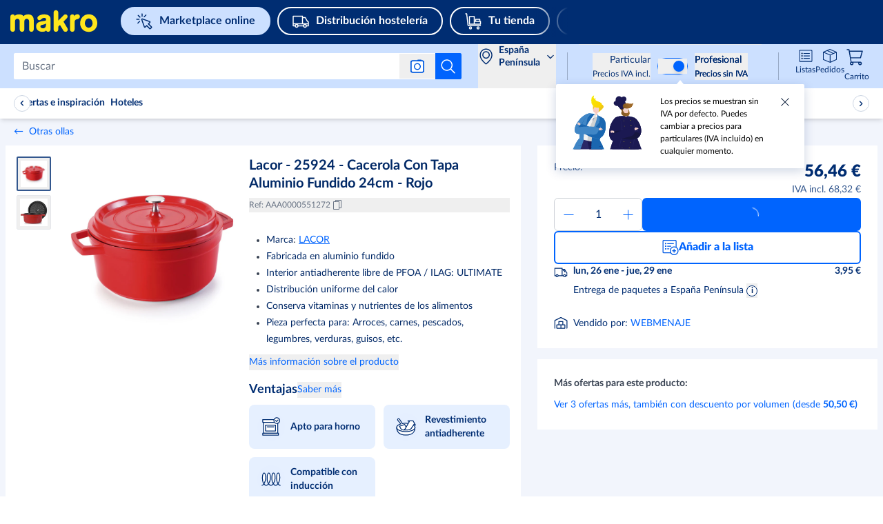

--- FILE ---
content_type: text/html; charset=utf-8
request_url: https://www.makro.es/marketplace/product/d207dc23-79a1-4deb-abfa-07bc7ab94a5c?fromSimilarProducts=1
body_size: 140649
content:
<!DOCTYPE html><html lang="es"><script id="__CONFIG__">
              window.__CONFIG__ = {"BASEPATH":"/marketplace"}
            </script><script id="__SENTRY_CONFIG__">
              window.__SENTRY_CONFIG__ = {"dsn":"https://75d475a0865542e1a7765404860ac816@cps-sentry.metro-markets.org/12","env":"production","tracesSampleRate":"0.2"}
            </script><head><meta charSet="utf-8" data-next-head=""/><meta name="google" content="notranslate" data-next-head=""/><base href="/" data-next-head=""/><meta name="viewport" content="width=device-width, initial-scale=1,  user-scalable=yes" data-next-head=""/><meta http-equiv="X-UA-Compatible" content="IE=edge" data-next-head=""/><meta name="msvalidate.01" content="AB616FE33531C8B60AD742C618BB0E57" data-next-head=""/><meta name="google-site-verification" content="SJirFO-r2s4gig5nUPXCR4pgDhdVEw1G_0-BO6D4TjY" data-next-head=""/><link rel="preload" href="https://mma-mp-de-production-cdn.prod.de.metro-marketplace.cloud/fonts/lato/Lato-Black.woff2" as="font" type="font/woff2" crossorigin="anonymous" data-next-head=""/><link rel="preload" href="https://mma-mp-de-production-cdn.prod.de.metro-marketplace.cloud/fonts/lato/Lato-BlackItalic.woff2" as="font" type="font/woff2" crossorigin="anonymous" data-next-head=""/><link rel="preload" href="https://mma-mp-de-production-cdn.prod.de.metro-marketplace.cloud/fonts/lato/Lato-Bold.woff2" as="font" type="font/woff2" crossorigin="anonymous" data-next-head=""/><link rel="preload" href="https://mma-mp-de-production-cdn.prod.de.metro-marketplace.cloud/fonts/lato/Lato-BoldItalic.woff2" as="font" type="font/woff2" crossorigin="anonymous" data-next-head=""/><link rel="preload" href="https://mma-mp-de-production-cdn.prod.de.metro-marketplace.cloud/fonts/lato/Lato-Regular.woff2" as="font" type="font/woff2" crossorigin="anonymous" data-next-head=""/><link rel="preload" href="https://mma-mp-de-production-cdn.prod.de.metro-marketplace.cloud/fonts/metro-ca/CAMetro-Black_v100.woff2" as="font" type="font/woff2" crossorigin="anonymous" data-next-head=""/><link rel="preload" href="https://mma-mp-de-production-cdn.prod.de.metro-marketplace.cloud/fonts/metro-ca/CAMetro-ExtraBold_v100.woff2" as="font" type="font/woff2" crossorigin="anonymous" data-next-head=""/><link rel="preload" href="https://mma-mp-de-production-cdn.prod.de.metro-marketplace.cloud/fonts/metro-ca/CAMetro-Bold_v100.woff2" as="font" type="font/woff2" crossorigin="anonymous" data-next-head=""/><link rel="preload" href="https://mma-mp-de-production-cdn.prod.de.metro-marketplace.cloud/fonts/metro-ca/CAMetro-Regular_v100.woff2" as="font" type="font/woff2" crossorigin="anonymous" data-next-head=""/><link rel="icon" type="image/png" href="marketplace/favicons/makro/favicon-16x16.png" sizes="16x16" data-next-head=""/><link rel="icon" type="image/png" href="marketplace/favicons/makro/favicon-32x32.png" sizes="32x32" data-next-head=""/><link rel="icon" type="image/png" href="marketplace/favicons/makro/favicon-96x96.png" sizes="96x96" data-next-head=""/><link rel="apple-touch-icon" href="marketplace/images/apple-touch-icons/touch-icon-iphone.png" data-next-head=""/><link rel="apple-touch-icon" href="marketplace/images/apple-touch-icons/touch-icon-ipad.png" sizes="72x72" data-next-head=""/><link rel="apple-touch-icon" href="marketplace/images/apple-touch-icons/touch-icon-iphone-retina.png" sizes="114x114" data-next-head=""/><link rel="apple-touch-icon" href="marketplace/images/apple-touch-icons/touch-icon-ipad-retina.png" sizes="144x144" data-next-head=""/><title data-next-head="">Lacor - 25924 - Cacerola Con Tapa Aluminio Fundido 24cm - Rojo | Makro</title><meta name="robots" content="index,follow" data-next-head=""/><meta name="description" content="Miles de productos de hostelería ✔ Descuentos por volumen ✔ Pedido sin tarjeta Makro ➤ ¡Descúbrelo ya!" data-next-head=""/><meta property="og:title" content="Lacor - 25924 - Cacerola Con Tapa Aluminio Fundido 24cm - Rojo | Makro" data-next-head=""/><meta property="og:description" content="- Cacerola con tapa fabricada en aluminio fundido., - Garantizan la absorción y distribución uniforme del calor, sin puntos de sobrecalentamiento., - Las puntas situadas bajo la tapa, hacen que las gotas fruto de la condensación, vuelvan a caer sobre los alimentos formando un lujo circulante y permanente reduciendo la pérdida de sabores y jugos de los alimentos., - Revestimiento antiadherente interior y exterior ILAG:ULTIMATE., - Diseño atractivo y funcional., - Apta para todo tipo de cocinas (incluido inducción y horno)., - Apto para el lavavajillas." data-next-head=""/><meta property="og:url" content="https://www.makro.es/marketplace/product/d207dc23-79a1-4deb-abfa-07bc7ab94a5c" data-next-head=""/><meta property="og:image" content="https://prod-metro-markets.imgix.net/item_image/6aa4010f-5945-4af5-b987-7aaccc2d1137?auto=format,compress" data-next-head=""/><link rel="canonical" href="https://www.makro.es/marketplace/product/d207dc23-79a1-4deb-abfa-07bc7ab94a5c" data-next-head=""/><script id="product-schema" type="application/ld+json" data-next-head="">{"@context":"https://schema.org/","@type":"Product","sku":"AAA0000551272","description":"- Cacerola con tapa fabricada en aluminio fundido., - Garantizan la absorción y distribución uniforme del calor, sin puntos de sobrecalentamiento., - Las puntas situadas bajo la tapa, hacen que las gotas fruto de la condensación, vuelvan a caer sobre los alimentos formando un lujo circulante y permanente reduciendo la pérdida de sabores y jugos de los alimentos., - Revestimiento antiadherente interior y exterior ILAG:ULTIMATE., - Diseño atractivo y funcional., - Apta para todo tipo de cocinas (incluido inducción y horno)., - Apto para el lavavajillas.","name":"Lacor - 25924 - Cacerola Con Tapa Aluminio Fundido 24cm - Rojo","image":["https://prod-metro-markets.imgix.net/item_image/6aa4010f-5945-4af5-b987-7aaccc2d1137?auto=format,compress","https://prod-metro-markets.imgix.net/item_image/0c61cf81-5b80-433a-b9d9-1f0409a9c51b?auto=format,compress"],"brand":{"@type":"Thing","name":"LACOR"},"offers":{"@type":"Offer","price":"56.46","priceCurrency":"EUR","itemCondition":"https://schema.org/NewCondition","availability":"https://schema.org/InStock"}}</script><link rel="preload" as="image" imageSrcSet="https://images.metro-marketplace.eu/item_image/6aa4010f-5945-4af5-b987-7aaccc2d1137?impolicy=pdp_mobile_main_preview&amp;imwidth=375 1x, https://images.metro-marketplace.eu/item_image/6aa4010f-5945-4af5-b987-7aaccc2d1137?impolicy=pdp_mobile_main_preview&amp;imwidth=768 2x" data-next-head=""/><link rel="preload" as="image" imageSrcSet="https://images.metro-marketplace.eu/item_image/6aa4010f-5945-4af5-b987-7aaccc2d1137?impolicy=pdp_main_gallery_preview&amp;imwidth=768 1x, https://images.metro-marketplace.eu/item_image/6aa4010f-5945-4af5-b987-7aaccc2d1137?impolicy=pdp_main_gallery_preview&amp;imwidth=1024 2x" data-next-head=""/><link rel="preload" href="https://react.es.prod.de.metro-marketplace.cloud/marketplace/_next/static/css/3948c9f7735a222e.css" as="style"/><link rel="stylesheet" href="https://react.es.prod.de.metro-marketplace.cloud/marketplace/_next/static/css/3948c9f7735a222e.css" data-n-g=""/><link rel="preload" href="https://react.es.prod.de.metro-marketplace.cloud/marketplace/_next/static/css/c40f578246516864.css" as="style"/><link rel="stylesheet" href="https://react.es.prod.de.metro-marketplace.cloud/marketplace/_next/static/css/c40f578246516864.css" data-n-p=""/><noscript data-n-css=""></noscript><script defer="" nomodule="" src="https://react.es.prod.de.metro-marketplace.cloud/marketplace/_next/static/chunks/polyfills-42372ed130431b0a.js"></script><script defer="" src="https://react.es.prod.de.metro-marketplace.cloud/marketplace/_next/static/chunks/2579.fa8a4833fbeaa3d3.js"></script><script defer="" src="https://react.es.prod.de.metro-marketplace.cloud/marketplace/_next/static/chunks/9962.af7288cbcd341067.js"></script><script defer="" src="https://react.es.prod.de.metro-marketplace.cloud/marketplace/_next/static/chunks/3838.e613475529b0c26c.js"></script><script src="https://react.es.prod.de.metro-marketplace.cloud/marketplace/_next/static/chunks/webpack-5c6f9fd6695fa199.js" defer=""></script><script src="https://react.es.prod.de.metro-marketplace.cloud/marketplace/_next/static/chunks/framework-9d0aad89fb7a3a6e.js" defer=""></script><script src="https://react.es.prod.de.metro-marketplace.cloud/marketplace/_next/static/chunks/main-28b8b54aecb2e622.js" defer=""></script><script src="https://react.es.prod.de.metro-marketplace.cloud/marketplace/_next/static/chunks/pages/_app-aece861cb9d36d70.js" defer=""></script><script src="https://react.es.prod.de.metro-marketplace.cloud/marketplace/_next/static/chunks/7145-ff485237368da2fc.js" defer=""></script><script src="https://react.es.prod.de.metro-marketplace.cloud/marketplace/_next/static/chunks/9823-8777e4fd59923331.js" defer=""></script><script src="https://react.es.prod.de.metro-marketplace.cloud/marketplace/_next/static/chunks/9235-f47c00de25663e81.js" defer=""></script><script src="https://react.es.prod.de.metro-marketplace.cloud/marketplace/_next/static/chunks/3451-dddce483281ccc2f.js" defer=""></script><script src="https://react.es.prod.de.metro-marketplace.cloud/marketplace/_next/static/chunks/4560-6ab98c02cd06f954.js" defer=""></script><script src="https://react.es.prod.de.metro-marketplace.cloud/marketplace/_next/static/chunks/3361-b960b47fd602b7a5.js" defer=""></script><script src="https://react.es.prod.de.metro-marketplace.cloud/marketplace/_next/static/chunks/1379-571a02a10905cf08.js" defer=""></script><script src="https://react.es.prod.de.metro-marketplace.cloud/marketplace/_next/static/chunks/9541-a1fd133f29d070dd.js" defer=""></script><script src="https://react.es.prod.de.metro-marketplace.cloud/marketplace/_next/static/chunks/6875-f3ea873d5885af7a.js" defer=""></script><script src="https://react.es.prod.de.metro-marketplace.cloud/marketplace/_next/static/chunks/pages/product/%5BproductId%5D-860f630710884a49.js" defer=""></script><script src="https://react.es.prod.de.metro-marketplace.cloud/marketplace/_next/static/web-app-buyer-react-1831723/_buildManifest.js" defer=""></script><script src="https://react.es.prod.de.metro-marketplace.cloud/marketplace/_next/static/web-app-buyer-react-1831723/_ssgManifest.js" defer=""></script></head><body style="overflow-x:hidden"><div id="__next"> <div lang="es" class="bg-background-default antialiased"><div class="group/layout" data-source="web"><div></div><header class="relative z-[10] w-full bg-metro-blue-main lg:h-[64px]" id="header"><div class="mx-auto box-border block w-full max-w-xl" data-testid="container-component"><div class="flex h-auto flex-wrap justify-between lg:ml-[15px] lg:h-[64px] lg:flex-nowrap lg:items-center xl:ml-[20px] xlPlus:ml-0"><div class="mt-12px w-auto lg:mt-[-4px] xl:mr-[15px] false !mt-0px false" test-target="header-topline__logo__desktop"><a test-target="home-link" href="https://www.makro.es"><span class="sr-only">Navegar a home page</span><svg width="115" height="40" viewBox="-15 0 155 20" xmlns="http://www.w3.org/2000/svg" class="mt-[4px] fill-logo lg:hidden !mt-0"><path d="M49.611 6.163c5.94 0 9.486 2.406 9.486 6.434v15.624c0 2.226-1.713 3.612-3.538 3.612-.615 0-1.2-.157-1.695-.456-.41-.247-.746-.508-1.025-1.427l-.081-.267-.156.232c-.785 1.163-2.944 1.916-5.501 1.916a11.89 11.89 0 0 1-2.823-.329c-4.031-.995-6.342-3.817-6.342-7.739 0-6.074 5.53-7.144 11.259-7.798 2.099-.24 3.487-.4 3.487-2.296 0-1.469-.988-2.245-2.857-2.245-2.268 0-3.203.888-4.388 2.015-.494.478-1.536 1.276-2.966 1.276-.178 0-.359-.01-.537-.037-1.115-.158-1.853-1.12-2.08-2.707-.134-.946.154-1.842.86-2.662 1.594-1.85 5.252-3.146 8.897-3.146Zm2.83 13.519-.21.152c-.22.16-1.438.972-3.94 1.454-2.524.485-4.055.919-4.047 2.846.008 1.443 1.691 2.661 3.678 2.661 2.484 0 4.52-1.441 4.52-4.738v-2.375Zm-28.353-7.01c1.683 0 3.492 1.153 3.492 3.685v11.799c0 2.415 1.722 3.678 3.422 3.678 1.7 0 3.422-1.263 3.422-3.678V14.492c0-5.479-3.555-8.329-7.983-8.329-3.495 0-6.317 1.398-6.912 2.583l-.13.267-.13-.293c-.687-1.32-3.274-2.558-6.357-2.558-2.738 0-5.33.72-6.124 2.131l-.188.319-.072-.392c-.247-1.34-1.724-2.057-2.99-2.057C1.782 6.163 0 7.364 0 9.676v18.48c0 2.415 1.723 3.678 3.425 3.678 1.702 0 3.425-1.263 3.425-3.678v-11.8c0-2.551 1.799-3.715 3.47-3.715 1.671 0 3.47 1.164 3.47 3.716v11.799c0 2.415 1.724 3.678 3.426 3.678 1.7 0 3.422-1.263 3.422-3.678v-11.8c0-2.546 1.733-3.685 3.45-3.685Zm91.27-6.678c3.595 0 6.853 1.366 9.176 3.848 2.234 2.387 3.466 5.638 3.466 9.156 0 3.516-1.232 6.768-3.466 9.157-2.323 2.479-5.582 3.845-9.176 3.845-7.325 0-12.64-5.35-12.64-12.72 0-3.527 1.235-6.826 3.474-9.29 2.343-2.577 5.597-3.996 9.166-3.996Zm0 6.2c-3.125 0-5.667 3.143-5.667 7.004 0 3.762 2.435 6.6 5.667 6.6 3.23 0 5.667-2.838 5.667-6.6 0-3.86-2.543-7.003-5.667-7.003Zm-24.09-6.031c-1.732 0-3.487 1.309-3.487 3.812v18.379c0 2.284 1.713 3.479 3.404 3.479 1.693 0 3.406-1.195 3.406-3.48v-10.47c0-3.892 2.485-4.336 3.682-4.552 2.392-.428 3.869-1.727 4.049-3.562.127-1.629-.617-2.84-2.15-3.5-.403-.18-.894-.273-1.42-.273-1.553 0-3.585.855-4.298 2.44l-.183.406-.07-.44c-.234-1.47-1.654-2.239-2.933-2.239ZM78.075 30.054l-5.01-8.238-2.53 2.49v3.929c0 2.357-1.727 3.592-3.433 3.592-1.707 0-3.434-1.235-3.434-3.592V3.567c0-2.342 1.73-3.567 3.437-3.567 1.703 0 3.43 1.214 3.43 3.567v11.83l8.117-8.156c.701-.706 1.54-1.08 2.43-1.08.848 0 1.679.348 2.279.952 1.086 1.095 1.454 3.079-.305 4.852l-4.878 4.881 5.804 9.636c1.232 2.135.37 3.998-.951 4.827-.542.338-1.2.524-1.856.524-1.234 0-2.324-.613-3.079-1.745l-.021-.034Z" fill="#FFE61C"></path></svg><svg width="115" height="40" viewBox="0 0 132 35" xmlns="http://www.w3.org/2000/svg" class="hidden fill-logo lg:block lg:!min-w-[130px]"><path d="M49.611 6.163c5.94 0 9.486 2.406 9.486 6.434v15.624c0 2.226-1.713 3.612-3.538 3.612-.615 0-1.2-.157-1.695-.456-.41-.247-.746-.508-1.025-1.427l-.081-.267-.156.232c-.785 1.163-2.944 1.916-5.501 1.916a11.89 11.89 0 0 1-2.823-.329c-4.031-.995-6.342-3.817-6.342-7.739 0-6.074 5.53-7.144 11.259-7.798 2.099-.24 3.487-.4 3.487-2.296 0-1.469-.988-2.245-2.857-2.245-2.268 0-3.203.888-4.388 2.015-.494.478-1.536 1.276-2.966 1.276-.178 0-.359-.01-.537-.037-1.115-.158-1.853-1.12-2.08-2.707-.134-.946.154-1.842.86-2.662 1.594-1.85 5.252-3.146 8.897-3.146Zm2.83 13.519-.21.152c-.22.16-1.438.972-3.94 1.454-2.524.485-4.055.919-4.047 2.846.008 1.443 1.691 2.661 3.678 2.661 2.484 0 4.52-1.441 4.52-4.738v-2.375Zm-28.353-7.01c1.683 0 3.492 1.153 3.492 3.685v11.799c0 2.415 1.722 3.678 3.422 3.678 1.7 0 3.422-1.263 3.422-3.678V14.492c0-5.479-3.555-8.329-7.983-8.329-3.495 0-6.317 1.398-6.912 2.583l-.13.267-.13-.293c-.687-1.32-3.274-2.558-6.357-2.558-2.738 0-5.33.72-6.124 2.131l-.188.319-.072-.392c-.247-1.34-1.724-2.057-2.99-2.057C1.782 6.163 0 7.364 0 9.676v18.48c0 2.415 1.723 3.678 3.425 3.678 1.702 0 3.425-1.263 3.425-3.678v-11.8c0-2.551 1.799-3.715 3.47-3.715 1.671 0 3.47 1.164 3.47 3.716v11.799c0 2.415 1.724 3.678 3.426 3.678 1.7 0 3.422-1.263 3.422-3.678v-11.8c0-2.546 1.733-3.685 3.45-3.685Zm91.27-6.678c3.595 0 6.853 1.366 9.176 3.848 2.234 2.387 3.466 5.638 3.466 9.156 0 3.516-1.232 6.768-3.466 9.157-2.323 2.479-5.582 3.845-9.176 3.845-7.325 0-12.64-5.35-12.64-12.72 0-3.527 1.235-6.826 3.474-9.29 2.343-2.577 5.597-3.996 9.166-3.996Zm0 6.2c-3.125 0-5.667 3.143-5.667 7.004 0 3.762 2.435 6.6 5.667 6.6 3.23 0 5.667-2.838 5.667-6.6 0-3.86-2.543-7.003-5.667-7.003Zm-24.09-6.031c-1.732 0-3.487 1.309-3.487 3.812v18.379c0 2.284 1.713 3.479 3.404 3.479 1.693 0 3.406-1.195 3.406-3.48v-10.47c0-3.892 2.485-4.336 3.682-4.552 2.392-.428 3.869-1.727 4.049-3.562.127-1.629-.617-2.84-2.15-3.5-.403-.18-.894-.273-1.42-.273-1.553 0-3.585.855-4.298 2.44l-.183.406-.07-.44c-.234-1.47-1.654-2.239-2.933-2.239ZM78.075 30.054l-5.01-8.238-2.53 2.49v3.929c0 2.357-1.727 3.592-3.433 3.592-1.707 0-3.434-1.235-3.434-3.592V3.567c0-2.342 1.73-3.567 3.437-3.567 1.703 0 3.43 1.214 3.43 3.567v11.83l8.117-8.156c.701-.706 1.54-1.08 2.43-1.08.848 0 1.679.348 2.279.952 1.086 1.095 1.454 3.079-.305 4.852l-4.878 4.881 5.804 9.636c1.232 2.135.37 3.998-.951 4.827-.542.338-1.2.524-1.856.524-1.234 0-2.324-.613-3.079-1.745l-.021-.034Z" fill="#FFE61C"></path></svg></a></div><div class="order-2 mt-5px flex h-[44px] overflow-auto lg:ml-[20px] lg:mt-0 lg:max-w-[52%] xl:max-w-[70%] !mt-[10px] lg:!mt-0 false"><div class="flex justify-between !mx-0 swiper-container external-links !overflow-x-auto !overscroll-auto !pb-10px lg:!overflow-x-hidden lg:!pb-0" test-target="header-external-links__desktop"><div class="swiper-wrapper flex"><div class="swiper-slide first:ml-10px !w-fit lg:first:pl-0"><div class="prose"><a href="https://www.makro.es/marketplace" test-target="desktopBucketItem-0" data-testid=""><div class="bg-blue-tint-80 text-primary-main border-2 border-solid border-blue-tint-80 !rounded-full flex items-center whitespace-nowrap py-1px px-10px mr-20px lg:mr-10px mdl:mr-10p font-bold text-regular leading-[1.7] lg:py-5px lg:px-20px hover:border-transparent hover:bg-none desktopBucketItem-0"><svg data-testid="" aria-hidden="true" width="1px" height="100%" class="w-20px h-20px mr-10px lg:min-w-[24px] lg:h-24px" fill="" xmlns="http://www.w3.org/2000/svg" viewBox="0 0 24 24" xmlns:xlink="http://www.w3.org/1999/xlink"><g width="24" height="24" fill="none" stroke="#002d72" stroke-width="1.5"><path stroke-linejoin="round" stroke-miterlimit="10" d="m13.502 20.242 2.09-2.09 4.336 4.336a.75.75 0 0 0 1.06 0l1.498-1.497a.75.75 0 0 0 0-1.06l-4.336-4.337 2.09-2.09a.75.75 0 0 0-.278-1.237L9.48 8.524a.75.75 0 0 0-.958.958l3.743 10.482a.75.75 0 0 0 1.237.278z"></path><path stroke-linecap="round" d="M3.394 3.396 5.87 5.871m8.661-3.005-2.475 2.475m-6.717 6.717-2.475 2.475m1.75-5.588h-3.5m7.828-4.329v-3.5"></path></g></svg><span>Marketplace online</span></div></a></div></div><div class="swiper-slide first:ml-10px !w-fit lg:first:pl-0"><div class="prose"><a href="https://www.makro.es/distribucion-hosteleria" test-target="desktopBucketItem-1" data-testid=""><div class="bg-primary-main hover:bg-blue-shade-40 focus:ring-2 focus:ring-blue-shade-40 focus:ring-opacity-50 text-white-main transition border-2 border-solid border-white-main !rounded-full flex items-center whitespace-nowrap py-1px px-10px mr-20px lg:mr-10px mdl:mr-10p font-bold text-regular leading-[1.7] lg:py-5px lg:px-20px hover:border-transparent hover:!bg-white-rgba-30 desktopBucketItem-1"><svg data-testid="" aria-hidden="true" width="1px" height="100%" class="w-20px h-20px mr-10px lg:min-w-[24px] lg:h-24px" fill="" xmlns="http://www.w3.org/2000/svg" viewBox="0 0 24 24" xmlns:xlink="http://www.w3.org/1999/xlink"><g width="24" height="24" fill="none" stroke="#ffffff" stroke-linecap="round" stroke-linejoin="round" stroke-miterlimit="10" stroke-width="1.5"><path d="M18 20.5a2 2 0 1 1 0-4 2 2 0 0 1 0 4zM6 20.5a2 2 0 1 1 0-4 2 2 0 0 1 0 4z"></path><path d="M20 18.5h3V13l-2-2-2.5-4.5h-4v-2H1v14h3m12 0H8M14.5 5.5v10m8.5 0H1"></path></g></svg><span>Distribución hostelería</span></div></a></div></div><div class="swiper-slide first:ml-10px !w-fit lg:first:pl-0"><div class="prose"><a href="https://www.makro.es/tu-tienda" test-target="desktopBucketItem-2" data-testid=""><div class="bg-primary-main hover:bg-blue-shade-40 focus:ring-2 focus:ring-blue-shade-40 focus:ring-opacity-50 text-white-main transition border-2 border-solid border-white-main !rounded-full flex items-center whitespace-nowrap py-1px px-10px mr-20px lg:mr-10px mdl:mr-10p font-bold text-regular leading-[1.7] lg:py-5px lg:px-20px hover:border-transparent hover:!bg-white-rgba-30 desktopBucketItem-2"><svg data-testid="" aria-hidden="true" width="1px" height="100%" class="w-20px h-20px mr-10px lg:min-w-[24px] lg:h-24px" fill="" xmlns="http://www.w3.org/2000/svg" viewBox="0 0 24 24" xmlns:xlink="http://www.w3.org/1999/xlink"><g width="24" height="24" fill="none" style="stroke:#ffffff;stroke-width:1.5;stroke-miterlimit:10;stroke-linecap:round;stroke-linejoin:round"><path d="M8 23a1.5 1.5 0 1 1 0-3 1.5 1.5 0 0 1 0 3zM19 23a1.5 1.5 0 1 1 0-3 1.5 1.5 0 0 1 0 3zM1 1h1.5l2 17h18"></path><path d="M13.5 16v-4h9v4zm0 0h-7V5h7zm8-7h-6v3h6z"></path></g></svg><span>Tu tienda</span></div></a></div></div><div class="swiper-slide first:ml-10px !w-fit lg:first:pl-0"><div class="prose"><a href="https://www.makro.es/info-y-servicios/" test-target="desktopBucketItem-3" data-testid=""><div class="bg-primary-main hover:bg-blue-shade-40 focus:ring-2 focus:ring-blue-shade-40 focus:ring-opacity-50 text-white-main transition border-2 border-solid border-white-main !rounded-full flex items-center whitespace-nowrap py-1px px-10px mr-20px lg:mr-10px mdl:mr-10p font-bold text-regular leading-[1.7] lg:py-5px lg:px-20px hover:border-transparent hover:!bg-white-rgba-30 desktopBucketItem-3"><svg data-testid="" aria-hidden="true" width="1px" height="100%" class="w-20px h-20px mr-10px lg:min-w-[24px] lg:h-24px" fill="" xmlns="http://www.w3.org/2000/svg" viewBox="0 0 24 24" xmlns:xlink="http://www.w3.org/1999/xlink"><g width="24" height="24" fill="none" stroke="#ffffff" stroke-linejoin="round" stroke-miterlimit="10"><path stroke-linecap="round" stroke-width="1.5" d="M12 23c6.075 0 11-4.925 11-11S18.075 1 12 1 1 5.925 1 12s4.925 11 11 11z"></path><path stroke-linecap="round" stroke-width="1.5" d="M10 18h4m-4-8h2v7.556"></path><path d="M12 5.5a.5.5 0 1 0 0 1 .5.5 0 0 0 0-1z"></path></g></svg><span>Info &amp; Servicios</span></div></a></div></div></div><div class="swiper-button-p before:left-[20px] before:bg-gradient-to-l invisible flex flex-row flex-nowrap items-center w-[50px] absolute my-auto mx-0 top-0 bottom-0 z-[100] bg-primary-main text-white-main cursor-pointer last:right-0 first:left-0 lg:visible before:hidden before:py-10px before:px-0 before:from-primary-rgba-0 before:to-primary-main before:absolute before:w-[200%] before:h-[100%] before:z-[-1] lg:before:content !hidden h-[64px] bg-gradient-to-r from-primary-main bg-primary-rgba-0"><div class="flex justify-start w-6"><svg data-testid="" aria-hidden="true" width="32px" height="32px" class="block align-middle" fill="" xmlns="http://www.w3.org/2000/svg" viewBox="0 0 32 32" xmlns:xlink="http://www.w3.org/1999/xlink"><g fill="none" stroke="none" id="icon-/-chevron-left-2" stroke-width="1" fill-rule="evenodd"><g id="icon-color-chevron-2"><path d="M20.000173,23.999875 C20.000173,24.259875 19.900173,24.518875 19.700173,24.713875 C19.306173,25.100875 18.672173,25.094875 18.286173,24.699875 L10.286173,16.535875 C9.90517295,16.146875 9.90517295,15.523875 10.286173,15.135875 L17.965173,7.299875 C18.352173,6.904875 18.985173,6.898875 19.380173,7.285875 C19.774173,7.672875 19.779173,8.304875 19.394173,8.699875 L12.400173,15.835875 L19.714173,23.299875 C19.905173,23.494875 20.000173,23.746875 20.000173,23.999875" fill="currentColor"></path></g></g></svg></div></div><div class="swiper-button-n before:right-[18px] before:bg-gradient-to-r invisible flex flex-row flex-nowrap items-center w-[50px] absolute my-auto mx-0 top-0 bottom-0 z-[100] bg-primary-main text-white-main cursor-pointer last:right-0 first:left-0 lg:visible before:hidden before:py-10px before:px-0 before:from-primary-rgba-0 before:to-primary-main before:absolute before:w-[200%] before:h-[100%] before:z-[-1] lg:before:content false h-[64px] justify-end bg-gradient-to-l from-primary-main bg-primary-rgba-0"><div class="flex justify-end w-6"><svg data-testid="" aria-hidden="true" width="32px" height="32px" class="block align-middle" fill="" xmlns="http://www.w3.org/2000/svg" viewBox="0 0 32 32" xmlns:xlink="http://www.w3.org/1999/xlink"><g fill="none" stroke="none" stroke-width="1" fill-rule="evenodd"><path d="M12.3 7.286a.999.999 0 0 1 1.414.014l8 8.164a1 1 0 0 1 0 1.4L14.035 24.7a1 1 0 1 1-1.429-1.4l6.994-7.136L12.286 8.7a.996.996 0 0 1 .014-1.414Z" fill="none" stroke="none"></path></g></svg></div></div></div></div><div class="flex w-auto flex-1 justify-end lg:lg:order-2 lg:min-w-[25%]"></div></div></div></header><div id="subHeader" data-testid="subHeader" class="flex h-[64px] w-full flex-col justify-center bg-blue-tint-80 lg:px-20px lg:pb-0 xl:px-0px sticky top-0 z-30"><div class="px-4 lg:!px-0 xlPlus:!px-0px mx-auto box-border block w-full max-w-xl" data-testid="container-component"><div class="flex flex-row justify-between lg:justify-end"><div class="flex grow items-center"><div class="absolute left-[48px] right-[48px] flex transition-[width] duration-[150ms] ease-in-out lg:relative lg:left-0 lg:right-0 lg:w-full flex-row items-center lg:pl-0 "><div class="flex w-full" role="search"><form class="mx-[12px] box-border flex max-h-40px w-full flex-row items-center rounded-[2px] bg-white-main lg:mx-0 false" id="headerSearch" data-testid="search-bar-form" action="."><input class="placeholder:lato relative box-border !max-h-36px w-full rounded-[2px] !border-0 !py-[9px] font-lato text-[15.96px] text-black !shadow-none placeholder:text-grey-tint-40 bg-white border-[1px] rounded-sm caret-grey-tint-20 border-grey-tint-80 text-primary-main text-regular outline-none px-3 h-10 w-full focus:border-2 focus:border-blue-tint-40 hover:border-2 hover:border-blue-tint-40" type="text" placeholder="Buscar" data-testid="searchInputField" test-target="search-box-input" name="Buscar" aria-label="Buscar" autoComplete="off" id="Buscar" enterKeyHint="search" value=""/><div class="flex flex-row-reverse items-center"><button data-testid="search-submit-btn" type="submit" aria-label="Iniciar búsqueda" class="flex h-full items-center justify-center rounded-br-[2px] rounded-tr-[2px] bg-white-main p-7px hover:cursor-pointer hover:bg-blue-shade-20 md:!bg-info-main"><svg data-testid="SEARCH" aria-hidden="true" width="24px" height="24px" class="cursor-pointer" fill="" xmlns="http://www.w3.org/2000/svg" viewBox="0 0 32 32" xmlns:xlink="http://www.w3.org/1999/xlink"><path fill="#ffffff" stroke="none" d="M28.707,28.293 C29.098,28.684 29.098,29.316 28.707,29.707 C28.512,29.902 28.256,30 28,30 C27.744,30 27.488,29.902 27.293,29.707 L20.034,22.448 C18.126,24.04 15.674,25 13,25 C6.935,25 2,20.065 2,14 C2,7.935 6.935,3 13,3 C19.065,3 24,7.935 24,14 C24,16.673 23.039,19.125 21.448,21.034 L28.707,28.293 Z M4,14 C4,18.962 8.037,23 13,23 C17.963,23 22,18.962 22,14 C22,9.038 17.963,5 13,5 C8.037,5 4,9.038 4,14 Z"></path></svg></button><div class="relative"><button aria-label="Buscar por imagen" data-testid="search-by-photo-btn" type="submit" class="relative flex cursor-pointer items-center justify-center px-4 py-2"><svg data-testid="" aria-hidden="true" width="20px" height="20px" class="cursor-pointer" fill="" xmlns="http://www.w3.org/2000/svg" viewBox="0 0 20 20" xmlns:xlink="http://www.w3.org/1999/xlink"><svg width="20" height="20" viewBox="0 0 20 20" fill="#ffffff" xmlns="http://www.w3.org/2000/svg" stroke="none"><rect x="0.75" y="2.25" width="18.5" height="16.5" rx="2.25" stroke="#005AE0" stroke-width="1.5" stroke-linejoin="bevel"></rect><path fill-rule="evenodd" clip-rule="evenodd" d="M17 3H3C2.17157 3 1.5 3.67157 1.5 4.5V16.5C1.5 17.3284 2.17157 18 3 18H17C17.8284 18 18.5 17.3284 18.5 16.5V4.5C18.5 3.67157 17.8284 3 17 3ZM3 1.5C1.34315 1.5 0 2.84315 0 4.5V16.5C0 18.1569 1.34315 19.5 3 19.5H17C18.6569 19.5 20 18.1569 20 16.5V4.5C20 2.84315 18.6569 1.5 17 1.5H3Z" fill="#005AE0"></path><rect x="10" y="0.5" width="6" height="1.5" rx="0.75" fill="#005AE0"></rect><circle cx="10" cy="10.5" r="4.25" stroke="#005AE0" stroke-width="1.5"></circle></svg></svg></button><div data-testid="search-photo-modal" class="absolute flex z-50 flex-col top-0 h-[200px] font-lato left-1/2 -translate-x-[calc(50%-4px)] hidden"><div class="absolute bg-white-main border-none top-[47px] shadow-lg p-5 left-1/2 -translate-x-1/2 min-w-[340px] rounded-[2px] ml-[-5px]"><div class="absolute top-[-10px] rotate-180 content-[&#x27;&#x27;] border-l-[5px] border-r-[5px] border-t-[10px] border-white-main border-l-transparent border-r-transparent transform -translate-x-[5px] left-1/2"></div><div class="flex flex-col gap-6px"><div class="flex justify-between w-full"><p data-testid="search-photo-modal-title" class="flex items-center whitespace-nowrap flex-1 font-semibold text-metro-blue-main text-[16px] leading-[22px]">Buscar por imagen<span data-testid="new-badge" class="flex items-center justify-center text-tiny px-[6px] py-[2px] rounded-[6px] bg-metro-yellow text-metro-blue-main font-extrabold ml-1 font-metro-ca leading-[18px] min-w-[40px] h-[20px]">¡NUEVO!</span></p><div class="flex items-center"><button aria-hidden="true" tabindex="-1" aria-label="search by photo modal close button" data-testid="search-photo-modal-close-btn"><svg data-testid="SEARCH" aria-hidden="true" width="16px" height="16px" class="cursor-pointer" fill="" xmlns="http://www.w3.org/2000/svg" viewBox="0 0 32 32" xmlns:xlink="http://www.w3.org/1999/xlink"><path fill="#677283" stroke="none" d="M17.885 16l9.724-9.724a1.332 1.332 0 0 0 0-1.885 1.332 1.332 0 0 0-1.885 0L16 14.115 6.276 4.39a1.332 1.332 0 0 0-1.885 0 1.332 1.332 0 0 0 0 1.885L14.115 16 4.39 25.724A1.332 1.332 0 0 0 5.334 28c.341 0 .682-.13.942-.39L16 17.884l9.724 9.724a1.33 1.33 0 0 0 1.885 0 1.332 1.332 0 0 0 0-1.885L17.885 16z"></path></svg></button></div></div><div class="flex mt-1.5"><p class="m-0 text-base leading-5 text-metro-blue-main">Encuentra lo que estás buscando en Makro con la búsqueda por imágenes</p></div><div class="flex flex-col justify-between h-[104px] bg-grey-tint-95 p-4 items-center rounded-md"><svg data-testid="" aria-hidden="true" width="32px" height="32px" class="block align-middle" fill="" xmlns="http://www.w3.org/2000/svg" viewBox="0 0 32 32" xmlns:xlink="http://www.w3.org/1999/xlink"><path width="32" height="32" fill-rule="evenodd" clip-rule="evenodd" d="M10.5 9C11.327 9 12 9.673 12 10.5C12 11.327 11.327 12 10.5 12C9.673 12 9 11.327 9 10.5C9 9.673 9.673 9 10.5 9ZM10.5 14C12.43 14 14 12.43 14 10.5C14 8.57 12.43 7 10.5 7C8.57 7 7 8.57 7 10.5C7 12.43 8.57 14 10.5 14ZM25.876 27H6.26L12.89 18.354L15.943 20.402C16.398 20.708 17.013 20.589 17.324 20.138L20.207 15.947L25.876 27ZM6 5H26C26.552 5 27 5.449 27 6V24.809L21.223 13.543C21.063 13.23 20.749 13.025 20.397 13.002C20.047 12.977 19.708 13.144 19.509 13.433L16.236 18.19L13.224 16.169C12.786 15.875 12.193 15.974 11.873 16.392L5 25.356V6C5 5.449 5.448 5 6 5ZM26 3H6C4.346 3 3 4.346 3 6V26C3 27.654 4.346 29 6 29H26C27.654 29 29 27.654 29 26V6C29 4.346 27.654 3 26 3Z" fill="#99A1AD" stroke="none"></path></svg><button role="button" aria-label="CORE.ALL_PAGES.PHOTO_SEARCH.MODAL.CTA_ARIA_LABEL" type="button" data-testid="search-photo-modal-cta" class="rounded-sm transition px-4 py-1 bg-secondary-main hover:bg-blue-shade-20 focus:ring-2 focus:ring-blue-share-20 focus:ring-opacity-50 text-white-main transition !rounded-md font-lato text-base leading-5 font-semibold w-auto min-w-[128px] h-[32px] select-none whitespace-nowrap" id="search-photo-modal-cta">Cargar una imagen</button><input tabindex="-1" aria-hidden="true" aria-label="photo search input from modal" data-testid="search-photo-modal-file-input" type="file" accept=".jpg,.jpeg,.png,.webp,android/force-camera-workaround" class="hidden sr-only"/></div></div></div></div></div></div></form></div></div></div><span class="ml-6 hidden justify-center bg-metro-blue-tint-60 lg:flex"></span><div class="hidden h-full flex-none lg:flex" data-testid="region-selector"><button data-testid="region-selector" class="flex h-[64px] w-full cursor-pointer lg:w-[113px] hover:bg-blue-tint-90"><div class="flex items-center"><span class="size-6"><svg data-testid="" aria-hidden="true" width="24px" height="24px" class="block align-middle" fill="" xmlns="http://www.w3.org/2000/svg" viewBox="0 0 32 32" xmlns:xlink="http://www.w3.org/1999/xlink"><svg viewBox="0 0 25 24" fill="currentColor" xmlns="http://www.w3.org/2000/svg" stroke="none"><g id="Icon / medium / location"><path id="color" fill-rule="evenodd" clip-rule="evenodd" d="M11.6201 23.8582C11.7514 23.9528 11.9059 24 12.0596 24C12.2134 24 12.3679 23.9528 12.4991 23.8582C12.8711 23.589 21.6139 17.193 21.6139 10.0433C21.6139 4.31775 17.5069 0 12.0596 0C6.61237 0 2.50537 4.31775 2.50537 10.0433C2.50537 17.193 11.2481 23.589 11.6201 23.8582ZM4.00537 10.0433C4.00537 5.17275 7.46812 1.5 12.0596 1.5C16.6511 1.5 20.1139 5.17275 20.1139 10.0433C20.1139 15.573 13.8004 20.9332 12.0596 22.3057C10.3189 20.9332 4.00537 15.573 4.00537 10.0433ZM12.0596 15.1952C8.94937 15.1952 6.41887 12.6647 6.41887 9.55447C6.41887 6.44422 8.94937 3.91297 12.0596 3.91297C15.1699 3.91297 17.7011 6.44422 17.7011 9.55447C17.7011 12.6647 15.1699 15.1952 12.0596 15.1952ZM7.91887 9.55447C7.91887 7.27072 9.77587 5.41297 12.0596 5.41297C14.3434 5.41297 16.2011 7.27072 16.2011 9.55447C16.2011 11.8375 14.3434 13.6952 12.0596 13.6952C9.77587 13.6952 7.91887 11.8375 7.91887 9.55447Z" fill="#002D72"></path><mask id="mask0_283_2425" maskUnits="userSpaceOnUse" x="2" y="0" width="20" height="24"><path id="color_2" fill-rule="evenodd" clip-rule="evenodd" d="M11.6201 23.8582C11.7514 23.9528 11.9059 24 12.0596 24C12.2134 24 12.3679 23.9528 12.4991 23.8582C12.8711 23.589 21.6139 17.193 21.6139 10.0433C21.6139 4.31775 17.5069 0 12.0596 0C6.61237 0 2.50537 4.31775 2.50537 10.0433C2.50537 17.193 11.2481 23.589 11.6201 23.8582ZM4.00537 10.0433C4.00537 5.17275 7.46812 1.5 12.0596 1.5C16.6511 1.5 20.1139 5.17275 20.1139 10.0433C20.1139 15.573 13.8004 20.9332 12.0596 22.3057C10.3189 20.9332 4.00537 15.573 4.00537 10.0433ZM12.0596 15.1952C8.94937 15.1952 6.41887 12.6647 6.41887 9.55447C6.41887 6.44422 8.94937 3.91297 12.0596 3.91297C15.1699 3.91297 17.7011 6.44422 17.7011 9.55447C17.7011 12.6647 15.1699 15.1952 12.0596 15.1952ZM7.91887 9.55447C7.91887 7.27072 9.77587 5.41297 12.0596 5.41297C14.3434 5.41297 16.2011 7.27072 16.2011 9.55447C16.2011 11.8375 14.3434 13.6952 12.0596 13.6952C9.77587 13.6952 7.91887 11.8375 7.91887 9.55447Z" fill="white"></path></mask><g mask="url(#mask0_283_2425)"></g></g></svg></svg></span><span class="w-full overflow-hidden px-1.5 text-left font-lato text-[16px] font-bold leading-[18px] text-primary-main lg:ml-1.5 lg:px-0 lg:text-[14px]">España Península</span><span class="transform transition-transform"><span class="mt-2 size-6"><svg data-testid="" aria-hidden="true" width="16px" height="16px" class="block align-middle" fill="" xmlns="http://www.w3.org/2000/svg" viewBox="0 0 32 32" xmlns:xlink="http://www.w3.org/1999/xlink"><path fill="#002866" stroke="#002d72" d="M24.000298,12 C24.260298,12 24.519298,12.1 24.714298,12.3 C25.101298,12.694 25.095298,13.328 24.700298,13.714 L16.536298,21.714 C16.147298,22.095 15.524298,22.095 15.136298,21.714 L7.30029795,14.035 C6.90529795,13.648 6.89929795,13.015 7.28629795,12.62 C7.67329795,12.226 8.30529795,12.221 8.70029795,12.606 L15.836298,19.6 L23.300298,12.286 C23.495298,12.095 23.747298,12 24.000298,12"></path></svg></span></span></div></button><span class="mx-4 my-3 hidden w-1px justify-center !bg-metro-blue-tint-60 lg:flex"></span></div><output class="justify-center align-middle lg:flex" data-testid="price-switcher" aria-live="polite" aria-atomic="true"><div class="hidden justify-center align-middle lg:flex"><div class="mx-auto flex pt-0px font-lato md:pt-20px lg:pt-0" test-target="price-switcher"><div class="relative"><div tabindex="0" aria-describedby="" role="button" aria-label="Los precios se muestran sin IVA por defecto. Puedes cambiar a precios para particulares (IVA incluido) en cualquier momento." data-testid="on_click_and_hover"><div id="" class="tooltip prose block-as-p prose !right-[-327px] !top-[46px] !z-[20] flex !w-[360px] !cursor-default flex-row items-start justify-center !bg-white-main !px-8px !py-16px shadow-[0_4px_16px_0_rgb(0,45,114,0.2)] before:!border-b-white-main absolute rounded-sm bg-blue-tint-80 z-10 cursor-default text-center py-[13px] px-[25px] text-sm w-[207px] right-[2%] top-[18px] md:right-[-92px] before:absolute before:w-[3px] before:h-0 before:bottom-full before:left-[91%] md:before:left-[50%] md:before:translate-x-[-50%] before:border-x-[5px] before:border-x-transparent before:border-solid before:border-b-[6px] before:border-b-blue-tint-80" data-testid="tooltip_body" role="tooltip"><div><div class="relative mr-10px"><img alt="price type explanation" loading="lazy" width="133" height="85" decoding="async" data-nimg="1" class="my-0" style="color:transparent" src="https://mma-mp-de-production-cdn.prod.de.metro-marketplace.cloud/images/price-type-confirmation.svg"/></div></div><p aria-valuetext="" class="m-0 mr-[13px] flex-1 hyphens-auto break-normal text-left text-sm leading-[1.53] text-black">Los precios se muestran sin IVA por defecto.<!-- --> <!-- -->Puedes cambiar a precios para particulares (IVA incluido) en cualquier momento.</p><div><div class="relative mr-10px mt-2px cursor-pointer" data-testid="close_tooltip_icon"><svg data-testid="" aria-hidden="true" width="16px" height="20px" class="block align-middle" fill="" xmlns="http://www.w3.org/2000/svg" viewBox="0 0 32 32" xmlns:xlink="http://www.w3.org/1999/xlink"><path fill="#001432" stroke="none" d="M13.0371602,11.9765 L23.4833301,22.4226699 C23.7762233,22.7155631 23.7762233,23.1904369 23.4833301,23.4833301 C23.1904369,23.7762233 22.7155631,23.7762233 22.4226699,23.4833301 L11.9765,13.0371602 L1.53033009,23.4833301 C1.23743687,23.7762233 0.762563133,23.7762233 0.469669914,23.4833301 C0.176776695,23.1904369 0.176776695,22.7155631 0.469669914,22.4226699 L10.9158398,11.9765 L0.469669914,1.53033009 C0.176776695,1.23743687 0.176776695,0.762563133 0.469669914,0.469669914 C0.762563133,0.176776695 1.23743687,0.176776695 1.53033009,0.469669914 L11.9765,10.9158398 L22.4226699,0.469669914 C22.7155631,0.176776695 23.1904369,0.176776695 23.4833301,0.469669914 C23.7762233,0.762563133 23.7762233,1.23743687 23.4833301,1.53033009 L13.0371602,11.9765 Z"></path></svg></div></div></div></div></div><div class="mt-20px flex w-full items-center justify-center text-base md:mt-0 md:text-regular xl:border-0 xl:py-0 xl:pl-20px xl:pr-0 border-y px-20px py-10px"><button class="prose flex cursor-pointer flex-col text-primary-main transition-all duration-[450ms]  items-end" aria-hidden="true" tabindex="-1"><p class="m-0 whitespace-nowrap text-base leading-[1.5]" data-testid="price">Particular</p><p class="m-0 whitespace-nowrap text-sm leading-[1.5]">Precios IVA incl.</p></button><div class="relative w-44px h-24px mx-10px flex items-center rounded-full border border-secondary-main"><button class="w-full h-full" role="switch" aria-checked="true" aria-labelledby="switch-label" tabindex="0" aria-live="polite" data-testid="switch"><div class="absolute top-3px left-0 bg-secondary-main w-16px h-16px rounded-full shadow-md duration-300 ease-in-out" style="transform:translateX(calc(100% + 6px))" aria-hidden="true"></div><span data-testid="switch-screen-reader-only-text" class="sr-only">Profesional Precios sin IVA </span></button></div><button class="prose flex cursor-pointer flex-col items-start text-primary-main transition-all duration-[450ms] text-shadow-main" aria-hidden="true" tabindex="-1"><p class="m-0 whitespace-nowrap text-base leading-[1.5]">Profesional</p><p class="m-0 whitespace-nowrap text-sm leading-[1.5]">Precios sin IVA</p></button></div></div></div></output><div class="xl:flex"></div><span class="mx-6 hidden w-1px justify-center bg-metro-blue-tint-60 lg:flex my-3"></span><nav class="flex items-center justify-center gap-x-4 pt-1 lg:pt-0"><ul class="hidden gap-x-4 text-sm lg:flex"><li class="flex flex-col items-center"><a class="flex flex-col items-center" data-testid="shopping-list-link" href="https://www.makro.es/marketplace/shopping-lists"><svg data-testid="mini_cart" aria-hidden="true" width="20" height="20" class="h-5 w-5" fill="" xmlns="http://www.w3.org/2000/svg" xmlns:xlink="http://www.w3.org/1999/xlink"><svg width="20" height="20" viewBox="0 0 20 20" fill="none" xmlns="http://www.w3.org/2000/svg"><path fill-rule="evenodd" clip-rule="evenodd" d="M19 17.2C19 17.7523 18.5523 18.2 18 18.2H2C1.44772 18.2 1 17.7523 1 17.2V3C1 2.44772 1.44772 2 2 2H18C18.5523 2 19 2.44772 19 3V17.2Z" stroke="#002D72" stroke-width="1.2" stroke-linejoin="round"></path><mask id="path-2-inside-1_982_6092" fill="white"><ellipse cx="4.60068" cy="6.49985" rx="0.9" ry="0.9"></ellipse></mask><ellipse cx="4.60068" cy="6.49985" rx="0.9" ry="0.9" fill="black"></ellipse><path d="M4.30068 6.49985C4.30068 6.33417 4.435 6.19985 4.60068 6.19985V8.59985C5.76048 8.59985 6.70068 7.65965 6.70068 6.49985H4.30068ZM4.60068 6.19985C4.76637 6.19985 4.90068 6.33417 4.90068 6.49985H2.50068C2.50068 7.65965 3.44089 8.59985 4.60068 8.59985V6.19985ZM4.90068 6.49985C4.90068 6.66554 4.76637 6.79985 4.60068 6.79985V4.39985C3.44089 4.39985 2.50068 5.34006 2.50068 6.49985H4.90068ZM4.60068 6.79985C4.435 6.79985 4.30068 6.66554 4.30068 6.49985H6.70068C6.70068 5.34006 5.76048 4.39985 4.60068 4.39985V6.79985Z" fill="#002D72" mask="url(#path-2-inside-1_982_6092)"></path><mask id="path-4-inside-2_982_6092" fill="white"><ellipse cx="4.60068" cy="10.0998" rx="0.9" ry="0.9"></ellipse></mask><ellipse cx="4.60068" cy="10.0998" rx="0.9" ry="0.9" fill="black"></ellipse><path d="M4.30068 10.0998C4.30068 9.93414 4.435 9.79983 4.60068 9.79983V12.1998C5.76048 12.1998 6.70068 11.2596 6.70068 10.0998H4.30068ZM4.60068 9.79983C4.76637 9.79983 4.90068 9.93414 4.90068 10.0998H2.50068C2.50068 11.2596 3.44089 12.1998 4.60068 12.1998V9.79983ZM4.90068 10.0998C4.90068 10.2655 4.76637 10.3998 4.60068 10.3998V7.99983C3.44089 7.99983 2.50068 8.94003 2.50068 10.0998H4.90068ZM4.60068 10.3998C4.435 10.3998 4.30068 10.2655 4.30068 10.0998H6.70068C6.70068 8.94003 5.76048 7.99983 4.60068 7.99983V10.3998Z" fill="#002D72" mask="url(#path-4-inside-2_982_6092)"></path><mask id="path-6-inside-3_982_6092" fill="white"><ellipse cx="4.60068" cy="13.6998" rx="0.9" ry="0.9"></ellipse></mask><ellipse cx="4.60068" cy="13.6998" rx="0.9" ry="0.9" fill="black"></ellipse><path d="M4.30068 13.6998C4.30068 13.5341 4.435 13.3998 4.60068 13.3998V15.7998C5.76048 15.7998 6.70068 14.8596 6.70068 13.6998H4.30068ZM4.60068 13.3998C4.76637 13.3998 4.90068 13.5341 4.90068 13.6998H2.50068C2.50068 14.8596 3.44089 15.7998 4.60068 15.7998V13.3998ZM4.90068 13.6998C4.90068 13.8655 4.76637 13.9998 4.60068 13.9998V11.5998C3.44089 11.5998 2.50068 12.54 2.50068 13.6998H4.90068ZM4.60068 13.9998C4.435 13.9998 4.30068 13.8655 4.30068 13.6998H6.70068C6.70068 12.54 5.76048 11.5998 4.60068 11.5998V13.9998Z" fill="#002D72" mask="url(#path-6-inside-3_982_6092)"></path><path d="M7.30078 6.49988H15.4008" stroke="#002D72" stroke-width="1.2" stroke-linecap="round"></path><path d="M7.30078 10.0999H15.4008" stroke="#002D72" stroke-width="1.2" stroke-linecap="round"></path><path d="M7.30078 13.6998H15.4008" stroke="#002D72" stroke-width="1.2" stroke-linecap="round"></path></svg></svg><span class="prose text-sm text-primary-main">Listas</span></a></li><li class="flex flex-col items-center"><a class="flex flex-col items-center" data-testid="orders-history-link" href="https://www.makro.es/marketplace/account/orders-history"><svg data-testid="mini_cart" aria-hidden="true" width="20" height="20" class="h-5 w-5" fill="" xmlns="http://www.w3.org/2000/svg" viewBox="0 0 20 20" xmlns:xlink="http://www.w3.org/1999/xlink"><svg width="20" height="20" viewBox="0 0 20 20" fill="none" xmlns="http://www.w3.org/2000/svg" stroke="none"><path fill-rule="evenodd" clip-rule="evenodd" d="M9.78024 0.0457089C9.92042 -0.0152369 10.0796 -0.0152363 10.2198 0.0457106L19.6684 4.15387C19.8697 4.24137 19.9998 4.4399 19.9998 4.65934V15.3406C19.9998 15.5568 19.8735 15.753 19.6767 15.8424L10.6389 19.9506C10.4996 20.0139 10.3401 20.0165 10.1988 19.9576L0.339189 15.8494C0.133793 15.7638 0 15.5631 0 15.3406V4.65934C0 4.4399 0.13017 4.24136 0.331413 4.15387L9.78024 0.0457089ZM1.10236 5.48611L9.85965 9.13498V18.622L1.10236 14.9732V5.48611ZM10.962 18.5928L18.8975 14.9857V5.51534L10.962 9.12244V18.5928ZM10.4013 8.16643L13.8564 6.59585L6.03389 2.8766L1.95836 4.64855L10.4013 8.16643ZM7.37488 2.29356L15.1689 5.99926L18.0921 4.67054L10 1.15221L7.37488 2.29356Z" fill="#002D72"></path></svg></svg><span class="prose text-sm text-primary-main">Pedidos</span></a></li><li class="flex flex-row items-center gap-4 text-sm lg:relative"><div class="xl:relative  " data-testid="mini_cart_container" id="mini_cart-container"><div class="flex items-center hover:cursor-pointer lg:p-0"><div role="link" tabindex="0" data-testid="cart_page_link" test-target="cart-link" class="duration-850 prose flex flex-col items-center justify-center opacity-100 delay-200 ease-in-out"><p class="sr-only">Carrito</p><svg data-testid="mini_cart" aria-hidden="true" width="30px" height="30px" class="block align-middle" fill="" xmlns="http://www.w3.org/2000/svg" viewBox="0 0 32 32" xmlns:xlink="http://www.w3.org/1999/xlink"><path fill="#002d72" stroke="none" d="M22.4,14l2.9-10.3c0.1-0.2,0-0.5-0.1-0.7c-0.1-0.2-0.4-0.3-0.6-0.3H5L4.7,0.9C4.6,0.5,4.3,0.3,4,0.3H1 C0.6,0.3,0.2,0.6,0.2,1S0.6,1.8,1,1.8h2.3l3.2,18.4c-0.7,0.5-1.2,1.3-1.2,2.2c0,1.5,1.2,2.8,2.8,2.8s2.8-1.2,2.8-2.8 c0-0.5-0.1-0.9-0.3-1.2h7.9c-0.2,0.4-0.3,0.8-0.3,1.2c0,1.5,1.2,2.8,2.8,2.8s2.8-1.2,2.8-2.8s-1.2-2.8-2.8-2.8H7.9l-0.9-5.1h14.6 C22,14.5,22.3,14.3,22.4,14z M9.3,22.4c0,0.7-0.6,1.2-1.2,1.2s-1.2-0.6-1.2-1.2s0.6-1.2,1.2-1.2S9.3,21.7,9.3,22.4z M22.1,22.4 c0,0.7-0.6,1.2-1.2,1.2s-1.2-0.6-1.2-1.2s0.6-1.2,1.2-1.2S22.1,21.7,22.1,22.4z M6.8,13L5.3,4.3h18.2L21.1,13H6.8z" id="mini-cart-path-1"></path></svg><p class="my-0 hidden cursor-pointer text-sm text-primary-main lg:block">Carrito<span class="sr-only">, <!-- -->0<!-- --> <!-- -->Productos</span></p></div></div></div></li></ul></nav></div></div></div><span data-testid="blue-filter"><div class=""></div></span><div class="lg:hidden" role="alert" aria-live="polite" data-testid="explanation_banner"><div class="prose box-border flex flex-row items-start justify-between bg-white-main m-8px p-12px"><div class="mr-16px"><p class="m-0 hyphens-auto break-normal text-base leading-[1.29]">Los precios se muestran sin IVA por defecto.<!-- --> <button class="cursor-pointer text-base font-light text-secondary-main" data-testid="price-switch-banner-btn">Cambiar a precios para particulares (IVA incluido).</button></p></div><button class="ml-12px mr-8px mt-2px cursor-pointer" data-testid="explanation_banner_close" aria-label="Cerrar"><svg data-testid="" aria-hidden="true" width="16px" height="20px" class="block align-middle" fill="" xmlns="http://www.w3.org/2000/svg" viewBox="0 0 32 32" xmlns:xlink="http://www.w3.org/1999/xlink"><path fill="#001432" stroke="none" d="M13.0371602,11.9765 L23.4833301,22.4226699 C23.7762233,22.7155631 23.7762233,23.1904369 23.4833301,23.4833301 C23.1904369,23.7762233 22.7155631,23.7762233 22.4226699,23.4833301 L11.9765,13.0371602 L1.53033009,23.4833301 C1.23743687,23.7762233 0.762563133,23.7762233 0.469669914,23.4833301 C0.176776695,23.1904369 0.176776695,22.7155631 0.469669914,22.4226699 L10.9158398,11.9765 L0.469669914,1.53033009 C0.176776695,1.23743687 0.176776695,0.762563133 0.469669914,0.469669914 C0.762563133,0.176776695 1.23743687,0.176776695 1.53033009,0.469669914 L11.9765,10.9158398 L22.4226699,0.469669914 C22.7155631,0.176776695 23.1904369,0.176776695 23.4833301,0.469669914 C23.7762233,0.762563133 23.7762233,1.23743687 23.4833301,1.53033009 L13.0371602,11.9765 Z"></path></svg></button></div></div><nav aria-label="Categorías" class="app__top-categories-navbar relative z-[6] hidden bg-white-main px-5 shadow-md lg:block xl:px-0"><div class="relative mx-auto box-border block w-full max-w-xl" data-testid="container-component"><div class="relative px-0 font-lato after:absolute after:bottom-0 after:right-0 after:top-0 after:w-[64px] after:bg-[linear-gradient(90deg,rgba(255,255,255,0)_0%,#FFF_52.35%)] false "><span data-testid="carousel-arrow" class="
        left-0 absolute inset-y-0 bottom-0 top-[10px] z-10 flex h-6 w-6 cursor-pointer rounded-full border-[1px] border-metro-blue-tint-80 bg-white-main text-primary-main hover:border-[1px] hover:border-primary-main hover:text-primary-main"><svg data-testid="" aria-hidden="true" width="100%" height="100%" class="block align-middle" fill="" xmlns="http://www.w3.org/2000/svg" viewBox="0 0 32 32" xmlns:xlink="http://www.w3.org/1999/xlink"><path fill="currentColor" stroke="none" d="M12.5 15.5C12.5 15.244 12.598 14.988 12.793 14.793L17.293 10.293C17.684 9.90201 18.316 9.90201 18.707 10.293C19.098 10.684 19.098 11.316 18.707 11.707L14.914 15.5L18.707 19.293C19.098 19.684 19.098 20.316 18.707 20.707C18.316 21.098 17.684 21.098 17.293 20.707L12.793 16.207C12.598 16.012 12.5 15.756 12.5 15.5"></path></svg></span><span data-testid="carousel-arrow" class="
        right-0 absolute inset-y-0 bottom-0 top-[10px] z-10 flex h-6 w-6 cursor-pointer rounded-full border-[1px] border-metro-blue-tint-80 bg-white-main text-primary-main hover:border-[1px] hover:border-primary-main hover:text-primary-main"><svg data-testid="" aria-hidden="true" width="100%" height="100%" class="block align-middle" fill="" xmlns="http://www.w3.org/2000/svg" viewBox="0 0 32 32" xmlns:xlink="http://www.w3.org/1999/xlink"><path fill="currentColor" stroke="none" d="M19.5 16.5C19.5 16.756 19.402 17.012 19.207 17.207L14.707 21.707C14.316 22.098 13.684 22.098 13.293 21.707C12.902 21.316 12.902 20.684 13.293 20.293L17.086 16.5L13.293 12.707C12.902 12.316 12.902 11.684 13.293 11.293C13.684 10.902 14.316 10.902 14.707 11.293L19.207 15.793C19.402 15.988 19.5 16.244 19.5 16.5"></path></svg></span><div data-testid="scrollable" class="relative w-full overflow-x-scroll no-scrollbar"><ul class="flex w-full gap-5"><li><a href="https://www.makro.es/marketplace/content/all-offers" class="!h-[44px] flex justify-center items-center whitespace-nowrap font-semibold font-lato text-[14px] border-b-2 border-transparent leading-5 text-primary-main hover:border-primary-main transition-all duration-300 px-1 cursor-pointer swiper-slide !w-fit" data-testid="categories-item" data-name="scrollableElement">Ofertas e inspiración</a></li><li data-name="scrollableElement" class="empty:hidden"><a href="https://www.makro.es/marketplace/content/suministros-para-hotel" class="!h-[44px] flex justify-center items-center whitespace-nowrap font-semibold font-lato text-[14px] border-b-2 border-transparent leading-5 text-primary-main hover:border-primary-main transition-all duration-300 px-1 cursor-pointer  ">Hoteles</a></li></ul></div></div><div class="opacity-0 absolute left-0 right-0 z-10 bg-white-main transition-[opacity] duration-[300ms] ease-[cubic-bezier(0.25,0.8,0.25,1)] will-change-[opacity]"></div></div><div style="margin-top:172px" class="opacity-0 pointer-events-none fixed left-0 top-0 z-0 h-[100vh] w-[100vw] bg-grey-main shadow-[-4px_-6px_6px_-1px_rgba(0,0,0,0.1)] transition-[opacity] duration-[300ms] ease-[cubic-bezier(0.25,0.8,0.25,1)] will-change-[opacity]"></div></nav><div role="region" aria-label="Notifications (F8)" tabindex="-1" style="pointer-events:none"><ol tabindex="-1" class="fixed top-0 z-[100] flex max-h-screen w-full flex-col-reverse p-4 sm:bottom-0 sm:right-0 sm:top-auto sm:flex-col md:max-w-[420px]"></ol></div><div class="min-h-[100vh] " id="main-content"><div class="prose p-0 xs-md:px-0 md-xl:px-2 md-xl:py-0 mx-auto box-border block w-full max-w-xl" data-testid="container-component"><div class="hidden is-companion:!block md:block !block" data-testid="product-breadcrumbs"><nav data-testid="breadcrumbs-desktop" class="flex mb-5 mt-5 min-h-full hidden xl:block 2xl:block text-[14px]"><ol class="inline-flex items-center text-secondary-main p-0 m-0"><li class="inline-flex items-center cursor-pointer m-0 after:content-[&#x27;/&#x27;] after:mx-[0.2625rem] last:after:content-none p-0"><a href="https://www.makro.es/marketplace" class="pl-0 text-secondary-main hover:underline whitespace-nowrap pr-[1px]">Página principal</a></li><li class="inline-flex items-center cursor-pointer m-0 after:content-[&#x27;/&#x27;] after:mx-[0.2625rem]  last:after:content-none p-0 "><a href="https://www.makro.es/marketplace/c/accesorios-de-cocina" class="text-secondary-main hover:underline whitespace-nowrap px-[1px]">Accesorios de cocina</a></li><li class="inline-flex items-center cursor-pointer m-0 after:content-[&#x27;/&#x27;] after:mx-[0.2625rem]  last:after:content-none p-0 "><a href="https://www.makro.es/marketplace/c/bateria-de-cocina" class="text-secondary-main hover:underline whitespace-nowrap px-[1px]">Batería de cocina</a></li><li class="inline-flex items-center cursor-pointer m-0 after:content-[&#x27;/&#x27;] after:mx-[0.2625rem]  last:after:content-none p-0 "><a href="https://www.makro.es/marketplace/c/ollas" class="text-secondary-main hover:underline whitespace-nowrap px-[1px]">Ollas</a></li><li class="inline-flex items-center cursor-pointer m-0 after:content-[&#x27;/&#x27;] after:mx-[0.2625rem]  last:after:content-none p-0"><a href="https://www.makro.es/marketplace/c/otras-ollas" class="text-secondary-main hover:underline whitespace-nowrap px-[1px]">Otras ollas</a></li></ol></nav><nav data-testid="back-button-companion" class="min-h-full hidden is-companion:block text-base pl-3"><ol class="inline-flex items-center text-secondary-main p-0 m-0"><li class="inline-flex items-center cursor-pointer p-0"><a href="/" class="p-2 text-secondary-main hover:underline before:content-[&#x27;←&#x27;] before:pr-2">Atrás</a></li></ol></nav><nav data-testid="breadcrumbs-mobile" class="flex min-h-full xl:hidden 2xl:hidden text-base pl-3 is-companion:hidden"><ol class="inline-flex items-center text-secondary-main p-0 m-0"><li class="inline-flex items-center cursor-pointer before:content-[&#x27;←&#x27;] p-0"><a href="https://www.makro.es/marketplace/c/otras-ollas" class="p-2 text-secondary-main hover:underline">Otras ollas</a></li></ol></nav></div><div class="flex flex-col justify-between lg:flex-row"><div class="flex max-h-[67%] flex-col lg:mr-6 lg:max-w-[61%] lg:[flex:61] xl:max-w-[67%] xl:[flex:67]"><div class="flex flex-col lg-lgXl:flex-col w-full bg-white-main xs-mdMinus:px-4 py-4 lgXl:p-4 px-3 lg-xlMinus:pb-4 md:flex-row md:flex-nowrap gap-0 md:gap-10 lg-lgXl:gap-2 lgXl:gap-8"><div class="md:flex-[1_1_100%] md:max-w-[fit-content] lg-lgXl:max-w-[100%]"><div class="block sticky top-3 z-[5]"><div class="md:hidden swiper-container image-carousel overflow-hidden relative max-w-100%"><div id="product-image-mobile" class="swiper-wrapper flex items-center"><button class="swiper-slide !w-full !flex !w-max-100% justify-center items-center"><img alt="mobile_image" draggable="false" loading="eager" width="300" height="300" decoding="async" data-nimg="1" class="object-contain !min-h-[300px] !max-h-[400px] m-0 w-full" style="color:transparent" srcSet="https://images.metro-marketplace.eu/item_image/6aa4010f-5945-4af5-b987-7aaccc2d1137?impolicy=pdp_mobile_main_preview&amp;imwidth=375 1x, https://images.metro-marketplace.eu/item_image/6aa4010f-5945-4af5-b987-7aaccc2d1137?impolicy=pdp_mobile_main_preview&amp;imwidth=768 2x" src="https://images.metro-marketplace.eu/item_image/6aa4010f-5945-4af5-b987-7aaccc2d1137?impolicy=pdp_mobile_main_preview&amp;imwidth=768"/></button><button class="swiper-slide !w-full !flex !w-max-100% justify-center items-center"><img alt="mobile_image" draggable="false" loading="lazy" width="300" height="300" decoding="async" data-nimg="1" class="object-contain !min-h-[300px] !max-h-[400px] m-0 w-full" style="color:transparent" srcSet="https://images.metro-marketplace.eu/item_image/0c61cf81-5b80-433a-b9d9-1f0409a9c51b?impolicy=pdp_mobile_main_preview&amp;imwidth=375 1x, https://images.metro-marketplace.eu/item_image/0c61cf81-5b80-433a-b9d9-1f0409a9c51b?impolicy=pdp_mobile_main_preview&amp;imwidth=768 2x" src="https://images.metro-marketplace.eu/item_image/0c61cf81-5b80-433a-b9d9-1f0409a9c51b?impolicy=pdp_mobile_main_preview&amp;imwidth=768"/></button></div></div><div data-testid="carousel-bullets" class="bottom-0 mb-2 text-center md:hidden"><button class="swiper-pagination-bullet !w-1.5 !h-1.5 !mr-1 swiper-pagination-bullet-active !bg-blue-main" aria-label="Slide 1"></button><button class="swiper-pagination-bullet !w-1.5 !h-1.5 !mr-1 " aria-label="Slide 2"></button></div><div data-testid="desktop-carousel-image" class="relative mb-6 box-border hidden place-content-stretch items-stretch justify-center md:flex xl:mb-2"><div class="flex flex-col"><div class="mr-3 hidden md:flex md:flex-col md:h-[365px] lg:h-[275px] xl:h-[410px] lg-lgXl:h-full lg-lgXl:max-h-[375px]"><button class="!flex flex-row flex-nowrap justify-center items-center z-[5] cursor-pointer my-auto mx-0 w-52px text-blue-shade-60 h-[48px] text-metro-blue-tint-80 pointer-events-none cursor-default absolute top-0 bg-white-main transition-all !duration-500 invisible !z-0 opacity-0" data-testid="swiper-button-p" aria-label="carousel arrow up"><svg data-testid="" aria-hidden="true" width="24px" height="24px" class="block align-middle" fill="" xmlns="http://www.w3.org/2000/svg" viewBox="0 0 32 32" xmlns:xlink="http://www.w3.org/1999/xlink"><path fill="#002D72" stroke="#002D72" d="M8.00029795,19.99975 C7.74029795,19.99975 7.48129795,19.89975 7.28629795,19.69975 C6.89929795,19.30575 6.90529795,18.67175 7.30029795,18.28575 L15.464298,10.28575 C15.853298,9.90475 16.476298,9.90475 16.864298,10.28575 L24.700298,17.96475 C25.095298,18.35175 25.101298,18.98475 24.714298,19.37975 C24.327298,19.77375 23.695298,19.77875 23.300298,19.39375 L16.164298,12.39975 L8.70029795,19.71375 C8.50529795,19.90475 8.25329795,19.99975 8.00029795,19.99975"></path></svg></button><div class="swiper-container image-carousel max-h-100% relative flex overflow-hidden"><div class="swiper-wrapper flex flex-col"><button class="swiper-slide border-metro-tint-80 my-0 mb-6px box-border rounded-sm border p-4px last:mb-0 md:!w-[50px] md:!h-[50px] border-2 border-metro-blue-tint-20" aria-label="Imagen del producto 1"><img alt="thumbnail of Lacor - 25924 - Cacerola Con Tapa Aluminio Fundido 24cm - Rojo" draggable="false" loading="lazy" width="50" height="50" decoding="async" data-nimg="1" class="!relative !m-0 h-full w-full object-contain" style="color:transparent" srcSet="https://images.metro-marketplace.eu/item_image/6aa4010f-5945-4af5-b987-7aaccc2d1137?impolicy=pdp_main_gallery_thumb&amp;imwidth=64 1x, https://images.metro-marketplace.eu/item_image/6aa4010f-5945-4af5-b987-7aaccc2d1137?impolicy=pdp_main_gallery_thumb&amp;imwidth=128 2x" src="https://images.metro-marketplace.eu/item_image/6aa4010f-5945-4af5-b987-7aaccc2d1137?impolicy=pdp_main_gallery_thumb&amp;imwidth=128"/></button><button class="swiper-slide border-metro-tint-80 my-0 mb-6px box-border rounded-sm border p-4px last:mb-0 md:!w-[50px] md:!h-[50px]" aria-label="Imagen del producto 2"><img alt="thumbnail of Lacor - 25924 - Cacerola Con Tapa Aluminio Fundido 24cm - Rojo" draggable="false" loading="lazy" width="50" height="50" decoding="async" data-nimg="1" class="!relative !m-0 h-full w-full object-contain" style="color:transparent" srcSet="https://images.metro-marketplace.eu/item_image/0c61cf81-5b80-433a-b9d9-1f0409a9c51b?impolicy=pdp_main_gallery_thumb&amp;imwidth=64 1x, https://images.metro-marketplace.eu/item_image/0c61cf81-5b80-433a-b9d9-1f0409a9c51b?impolicy=pdp_main_gallery_thumb&amp;imwidth=128 2x" src="https://images.metro-marketplace.eu/item_image/0c61cf81-5b80-433a-b9d9-1f0409a9c51b?impolicy=pdp_main_gallery_thumb&amp;imwidth=128"/></button></div></div><button class="!flex flex-row flex-nowrap justify-center items-center z-[5] cursor-pointer my-auto mx-0 w-52px text-blue-shade-60 h-[48px] text-metro-blue-tint-80 pointer-events-none cursor-default absolute bg-white-main transition-all !duration-500 bottom-0 invisible !z-0 opacity-0" data-testid="swiper-button-n" aria-label="carousel arrow down"><svg data-testid="" aria-hidden="true" width="24px" height="24px" class="block align-middle" fill="" xmlns="http://www.w3.org/2000/svg" viewBox="0 0 32 32" xmlns:xlink="http://www.w3.org/1999/xlink"><path fill="#002D72" stroke="#002D72" d="M24.000298,12 C24.260298,12 24.519298,12.1 24.714298,12.3 C25.101298,12.694 25.095298,13.328 24.700298,13.714 L16.536298,21.714 C16.147298,22.095 15.524298,22.095 15.136298,21.714 L7.30029795,14.035 C6.90529795,13.648 6.89929795,13.015 7.28629795,12.62 C7.67329795,12.226 8.30529795,12.221 8.70029795,12.606 L15.836298,19.6 L23.300298,12.286 C23.495298,12.095 23.747298,12 24.000298,12"></path></svg></button></div></div><div id="product-media-preview" class="flex w-full flex-col"><div class="flex justify-center md:h-[365px] md:w-[365px] lg:h-[275px] lg:w-[275px] xl:h-[393px] xl:w-[393px] lg-lgXl:h-full lg-lgXl:max-h-[375px] lg-lgXl:w-full"><button data-testid="desktop-carousel-image-modal-link" class="relative flex h-full w-full place-content-center items-center justify-center" aria-label="Ampliar imagen"><img id="product-image-desktop" alt="Lacor - 25924 - Cacerola Con Tapa Aluminio Fundido 24cm - Rojo" test-target="PRODUCT_DETAILS.ZOOMABLE_IMAGE_INITIAL" draggable="false" width="393" height="393" decoding="async" data-nimg="1" class="!relative !m-0 h-auto max-h-full w-auto max-w-100% cursor-pointer object-contain block !h-full !w-full" style="color:transparent" srcSet="https://images.metro-marketplace.eu/item_image/6aa4010f-5945-4af5-b987-7aaccc2d1137?impolicy=pdp_main_gallery_preview&amp;imwidth=768 1x, https://images.metro-marketplace.eu/item_image/6aa4010f-5945-4af5-b987-7aaccc2d1137?impolicy=pdp_main_gallery_preview&amp;imwidth=1024 2x" src="https://images.metro-marketplace.eu/item_image/6aa4010f-5945-4af5-b987-7aaccc2d1137?impolicy=pdp_main_gallery_preview&amp;imwidth=1024"/></button></div><div class="mb-2 content-center justify-center text-base text-grey-tint-40 xs:hidden xl:flex">Pasa el ratón por encima de la imagen para ampliarla</div></div></div><div class="md-xxxl:ml-16"></div></div></div><div class="md-xxxl:w-[30%] lg-lgXl:w-full flex flex-col gap-2 md:flex-[1_1_100%]"><div class="md-xxxl:w-full"><div class="prose flex flex-col"><h1 test-target="PRODUCT_TITLE.MOBILE" id="product-title" tabindex="0" class="mb-0 text-lg font-bold !leading-6 text-blue-shade-60 subpixel-antialiased [overflow-wrap:anywhere] md:text-[20px] md:!leading-[26px]">Lacor - 25924 - Cacerola Con Tapa Aluminio Fundido 24cm - Rojo</h1><button class="group/product-mid inline-flex relative text-grey-tint-40 text-sm cursor-pointer mt-2" aria-label="Copiar MID AAA0000551272">Ref<!-- -->: <!-- -->AAA0000551272<div class="relative" id="clipboard"><svg data-testid="" aria-hidden="true" width="20px" height="20px" class="text-grey-tint-40 group-hover/product-mid:text-blue-main group-[.is-opened]/product-mid:text-blue-main" fill="" xmlns="http://www.w3.org/2000/svg" viewBox="0 0 20 20" xmlns:xlink="http://www.w3.org/1999/xlink"><svg width="20" height="20" viewBox="0 0 20 20" xmlns="http://www.w3.org/2000/svg" fill="currentColor" stroke="none"><path d="M12 6H5V16H12V6ZM13 14H15V4H8V5H12C12.2652 5 12.5196 5.10536 12.7071 5.29289C12.8946 5.48043 13 5.73478 13 6V14ZM13 16C13 16.2652 12.8946 16.5196 12.7071 16.7071C12.5196 16.8946 12.2652 17 12 17H5C4.73478 17 4.48043 16.8946 4.29289 16.7071C4.10536 16.5196 4 16.2652 4 16V6C4 5.73478 4.10536 5.48043 4.29289 5.29289C4.48043 5.10536 4.73478 5 5 5H7V4C7 3.73478 7.10536 3.48043 7.29289 3.29289C7.48043 3.10536 7.73478 3 8 3H15C15.2652 3 15.5196 3.10536 15.7071 3.29289C15.8946 3.48043 16 3.73478 16 4V14C16 14.2652 15.8946 14.5196 15.7071 14.7071C15.5196 14.8946 15.2652 15 15 15H13V16Z" fill="currentColor" stroke="none"></path></svg></svg></div></button><div class="relative flex flex-col md:mb-[16px] pt-[12px] xs:pb-[16px] md:pb-0 gap-[8px]" data-testid="variants"></div><div class="hidden md:block lg:grid lg:grid-cols-2 lg:gap-6 lgXl:block"><div class="mb-4"><ul test-target="product-artificial-highlights" class="ml-2 pl-3 mb-0 list-outside list-disc not-prose marker:"><li data-testid="highlights-brand" class="text-base my-0 ml-[5px] pl-0 leading-6"><span class="text-blue-shade-60">Marca</span>: <a class="text-secondary-main underline" href="https://www.makro.es/marketplace/b/lacor" target="_blank" rel="noreferrer">LACOR</a></li><li class="text-base my-0 ml-[5px] pl-0 leading-6"><div class="text-ellipsis text-blue-shade-60">Fabricada en aluminio fundido</div></li><li class="text-base my-0 ml-[5px] pl-0 leading-6"><div class="text-ellipsis text-blue-shade-60">Interior antiadherente libre de PFOA / ILAG: ULTIMATE</div></li><li class="text-base my-0 ml-[5px] pl-0 leading-6"><div class="text-ellipsis text-blue-shade-60">Distribución uniforme del calor</div></li><li class="text-base my-0 ml-[5px] pl-0 leading-6"><div class="text-ellipsis text-blue-shade-60">Conserva vitaminas y nutrientes de los alimentos</div></li><li class="text-base my-0 ml-[5px] pl-0 leading-6"><div class="text-ellipsis text-blue-shade-60">Pieza perfecta para: Arroces, carnes, pescados, legumbres, verduras, guisos, etc.</div></li></ul><div class="bottom-0 pt-[10px]"><button test-target="product-highlights-read-more" class="block text-secondary-main cursor-pointer hover:underline text-base text-left font-normal" aria-label="Más información sobre el producto">Más información sobre el producto</button></div></div><div><div class="not-prose"><div class="flex items-center justify-between md:justify-start md:gap-2 leading-6 mb-2.5"><h2 class="text-[18px] leading-6 font-bold text-metro-blue-main">Ventajas</h2><button class="hover:underline text-base !text-secondary-main inline-flex cursor-pointer hidden lgXl:flex" data-testid="learn_more_about_usp" aria-label="Saber más">Saber más</button></div><div class="md:grid gap-3 flex flex-col md:grid-cols-2"><div class="lg:min-w-[82px] lg:flex-[1_1_30%]" role="button" aria-label="Apto para horno" tabindex="0"><div data-testid="ovenproof" class="h-full transition-shadow bg-blue-tint-90 md:bg-white-main flex flex-row md:flex-col rounded-lg py-2 px-3 md:!py-3 lg:pb-4 justify-start items-center hover:shadow-[0_0px_6px_3px_rgb(128_137_153_/_0.2)] cursor-pointer xs-mdMinus:border !bg-blue-tint-90 md:!flex-row px-3 !py-2"><div><svg data-testid="" aria-hidden="true" width="48px" height="48px" class="mb-2 md:mb-0 md:mr-8px h-40px w-40px" fill="" xmlns="http://www.w3.org/2000/svg" viewBox="0 0 48 48" xmlns:xlink="http://www.w3.org/1999/xlink"><circle cx="24" cy="24" r="24" fill="#e5efff"></circle><path d="M10.72,35.15H35.45V14H10.72Z" fill="#fff" stroke="#002d72" stroke-linecap="round" stroke-linejoin="round" stroke-width="1.5" fill-rule="evenodd"></path><path d="M9.54,38.68H36.63V35.15H9.54Z" fill="#fff" stroke="#002d72" stroke-linecap="round" stroke-linejoin="round" stroke-width="1.5" fill-rule="evenodd"></path><path d="M14.34,31.2h17.4V21H14.34Z" fill="#fff" stroke="#002d72" stroke-linecap="round" stroke-linejoin="round" stroke-width="1.5" fill-rule="evenodd"></path><path d="M17.34,24h11.4" fill="none" stroke="#002d72" stroke-linecap="round" stroke-linejoin="round" stroke-width="1.5"></path><path d="M9.54,16.2h27.6V11.4H9.54Z" fill="#fff" stroke="#002d72" stroke-linecap="round" stroke-linejoin="round" stroke-width="1.5" fill-rule="evenodd"></path><path d="M38.88,13.2a5,5,0,1,1-5-5A5,5,0,0,1,38.88,13.2Z" fill="#fff" stroke="#002d72" stroke-linejoin="round" stroke-width="1.5" fill-rule="evenodd"></path><path d="M36,12.2l-2.64,2.64-1.76-1.76" fill="none" stroke="#002d72" stroke-linecap="round" stroke-linejoin="round" stroke-width="1.5"></path></svg></div><div class="w-full font-bold text-base leading-5 hyphens-auto text-primary-main text-center md:text-left">Apto para horno</div></div></div><div class="lg:min-w-[82px] lg:flex-[1_1_30%]" role="button" aria-label="Revestimiento antiadherente" tabindex="0"><div data-testid="non_stick_coating" class="h-full transition-shadow bg-blue-tint-90 md:bg-white-main flex flex-row md:flex-col rounded-lg py-2 px-3 md:!py-3 lg:pb-4 justify-start items-center hover:shadow-[0_0px_6px_3px_rgb(128_137_153_/_0.2)] cursor-pointer xs-mdMinus:border !bg-blue-tint-90 md:!flex-row px-3 !py-2"><div><svg data-testid="" aria-hidden="true" width="48px" height="48px" class="mb-2 md:mb-0 md:mr-8px h-40px w-40px" fill="" xmlns="http://www.w3.org/2000/svg" viewBox="0 0 48 48" xmlns:xlink="http://www.w3.org/1999/xlink"><svg width="48" height="48" viewBox="0 0 48 48" fill="none" xmlns="http://www.w3.org/2000/svg"><g clip-path="url(#clip0_2633_71060)"><path d="M24 48C37.2548 48 48 37.2548 48 24C48 10.7452 37.2548 0 24 0C10.7452 0 0 10.7452 0 24C0 37.2548 10.7452 48 24 48Z" fill="#E5EFFF"></path><path d="M40.3102 25.1709C40.3102 32.4909 35.7902 38.4209 24.3802 38.4209C12.9702 38.4209 8.4502 32.4909 8.4502 25.1709" fill="white"></path><path d="M40.3102 25.1709C40.3102 32.4909 35.7902 38.4209 24.3802 38.4209C12.9702 38.4209 8.4502 32.4909 8.4502 25.1709" stroke="#002D72" stroke-width="1.5" stroke-linecap="round" stroke-linejoin="round"></path><path d="M24.3704 17.9005C22.2504 17.9005 20.2304 18.0905 18.3804 18.4305L13.2504 10.7405C12.7004 9.91047 11.5604 9.72047 10.7704 10.3105C9.97043 10.9105 9.84043 12.0505 10.4804 12.8105L15.6904 19.0605C11.3304 20.3605 8.44043 22.6005 8.44043 25.1605C8.44043 29.1805 15.5704 32.4305 24.3704 32.4305C33.1704 32.4305 40.3004 29.1705 40.3004 25.1605C40.3004 21.1505 33.1704 17.8905 24.3704 17.8905V17.9005Z" fill="white" stroke="#002D72" stroke-width="1.5" stroke-linecap="round" stroke-linejoin="round"></path><path d="M19.4 29.5703H26.86C29.8 29.5703 32.59 29.0103 34.25 26.1903L38.61 19.6003L41.08 21.0603L37.08 13.7803H27.98L30.38 15.0203L23.31 27.4203C21.71 30.2303 17.68 30.3003 15.98 27.5603L13.21 23.1003L22.3 19.9603L24.92 24.6203" fill="white"></path><path d="M19.4 29.5703H26.86C29.8 29.5703 32.59 29.0103 34.25 26.1903L38.61 19.6003L41.08 21.0603L37.08 13.7803H27.98L30.38 15.0203L23.31 27.4203C21.71 30.2303 17.68 30.3003 15.98 27.5603L13.21 23.1003L22.3 19.9603L24.92 24.6203" stroke="#002D72" stroke-width="1.5" stroke-linecap="round" stroke-linejoin="round"></path></g><defs><clipPath id="clip0_2633_71060"><rect width="48" height="48" fill="white"></rect></clipPath></defs></svg></svg></div><div class="w-full font-bold text-base leading-5 hyphens-auto text-primary-main text-center md:text-left">Revestimiento antiadherente</div></div></div><div class="lg:min-w-[82px] lg:flex-[1_1_30%]" role="button" aria-label="Compatible con inducción" tabindex="0"><div data-testid="induction_compatible" class="h-full transition-shadow bg-blue-tint-90 md:bg-white-main flex flex-row md:flex-col rounded-lg py-2 px-3 md:!py-3 lg:pb-4 justify-start items-center hover:shadow-[0_0px_6px_3px_rgb(128_137_153_/_0.2)] cursor-pointer xs-mdMinus:border !bg-blue-tint-90 md:!flex-row px-3 !py-2"><div><svg data-testid="" aria-hidden="true" width="48px" height="48px" class="mb-2 md:mb-0 md:mr-8px h-40px w-40px" fill="" xmlns="http://www.w3.org/2000/svg" viewBox="0 0 48 48" xmlns:xlink="http://www.w3.org/1999/xlink"><svg width="48" height="48" viewBox="0 0 48 48" fill="none" xmlns="http://www.w3.org/2000/svg"><g clip-path="url(#clip0_2633_71085)"><path d="M24 48C37.2548 48 48 37.2548 48 24C48 10.7452 37.2548 0 24 0C10.7452 0 0 10.7452 0 24C0 37.2548 10.7452 48 24 48Z" fill="#E5EFFF"></path><path d="M30.9096 21.93C30.9096 16.22 29.6596 13.21 28.1096 13.21C26.5596 13.21 25.3096 16.22 25.3096 21.92C25.3096 25.51 26.4196 29.34 27.8296 31.78C29.4996 29.36 30.9096 25.74 30.9096 21.93Z" fill="white"></path><path d="M27.9694 32.0203C27.9194 31.9403 27.8694 31.8603 27.8294 31.7803C27.7694 31.8703 27.7094 31.9403 27.6494 32.0203H27.9694Z" fill="white"></path><path d="M36.1901 32.0203C36.1401 31.9403 36.0901 31.8603 36.0501 31.7803C35.9901 31.8703 35.9301 31.9403 35.8701 32.0203H36.1901Z" fill="white"></path><path d="M39.1303 21.93C39.1303 16.22 37.8803 13.21 36.3303 13.21C34.7803 13.21 33.5303 16.22 33.5303 21.92C33.5303 25.51 34.6403 29.34 36.0503 31.78C37.7203 29.36 39.1303 25.74 39.1303 21.93Z" fill="white"></path><path d="M14.4799 21.93C14.4799 16.22 13.2299 13.21 11.6799 13.21C10.1299 13.21 8.87988 16.22 8.87988 21.92C8.87988 25.63 10.0599 29.59 11.5399 32.02C13.1499 29.6 14.4799 25.87 14.4799 21.93Z" fill="white"></path><path d="M19.7595 32.0203C19.7095 31.9403 19.6595 31.8603 19.6195 31.7803C19.5595 31.8703 19.4995 31.9403 19.4395 32.0203H19.7595Z" fill="white"></path><path d="M22.6898 21.93C22.6898 16.22 21.4398 13.21 19.8898 13.21C18.3398 13.21 17.0898 16.22 17.0898 21.92C17.0898 25.51 18.1998 29.34 19.6098 31.78C21.2798 29.36 22.6898 25.74 22.6898 21.93Z" fill="white"></path><path d="M8.09961 34.79C10.5996 34.79 14.4796 28.65 14.4796 21.93C14.4796 16.22 13.2296 13.21 11.6796 13.21C10.1296 13.21 8.87961 16.22 8.87961 21.92C8.87961 26.8 10.9296 32.14 13.0096 33.81C13.7896 34.44 15.0796 34.79 15.7596 34.79H15.8196C18.3196 34.79 22.6996 28.65 22.6996 21.93C22.6996 16.22 21.4496 13.21 19.8996 13.21C18.3496 13.21 17.0996 16.22 17.0996 21.92C17.0996 26.8 19.1496 32.14 21.2296 33.81C22.0096 34.44 23.2996 34.79 23.9796 34.79H24.0396C26.5396 34.79 30.9196 28.65 30.9196 21.93C30.9196 16.22 29.6696 13.21 28.1196 13.21C26.5696 13.21 25.3196 16.22 25.3196 21.92C25.3196 26.8 27.3696 32.14 29.4496 33.81C30.2296 34.44 31.5196 34.79 32.1996 34.79H32.2596C34.7596 34.79 39.1396 28.65 39.1396 21.93C39.1396 16.22 37.8896 13.21 36.3396 13.21C34.7896 13.21 33.5396 16.22 33.5396 21.92C33.5396 26.8 35.5896 32.14 37.6696 33.81C38.4496 34.44 39.2396 34.79 39.9196 34.79" stroke="#002D72" stroke-width="1.5" stroke-linecap="round" stroke-linejoin="round"></path></g><defs><clipPath id="clip0_2633_71085"><rect width="48" height="48" fill="white"></rect></clipPath></defs></svg></svg></div><div class="w-full font-bold text-base leading-5 hyphens-auto text-primary-main text-center md:text-left">Compatible con inducción</div></div></div></div><button class="hover:underline text-base !text-secondary-main inline-flex cursor-pointer flex lgXl:hidden mt-1.5" data-testid="learn_more_about_usp" aria-label="Saber más">Saber más</button></div></div></div></div></div></div></div><div class="flex flex-col lg:hidden" test-target="other-offers-pdp-link-mobile"><div class="w-full"><div class="top-[15px] self-start"><div id="buybox-mobile" class="w-full"><div class="mt-6 bg-white-main md:mt-6 lg:mt-0"><div class="flex flex-col flex-nowrap items-start justify-between p-4 pb-6 font-[900] leading-[1.43] [text-decoration:none] lgPlus:p-6"><div test-target="buybox-container" class="!m-0 w-full pt-0"><div class="flex flex-col gap-6"><div class="flex flex-col gap-4"><div class="flex flex-col w-full gap-3 items-end"><div class="w-full flex justify-between"><span class="text-base leading-4 font-normal text-metro-blue-tint-20">Precio:</span><div class="flex flex-col gap-1 items-end"><div class="flex items-center gap-6px"><div class="flex p-0 font-black text-2xl leading-7 whitespace-nowrap text-metro-blue-main" test-target="price-box__total">56,46 €</div></div><p test-target="PRICE_BOX_VAT" class="m-0 text-metro-blue-tint-20 text-base font-normal leading-6">IVA incl. 68,32 €</p></div></div></div><div class="flex flex-col gap-4"><div id="add-to-cart-wrapper-mobile" class="flex flex-col md-lg:items-center md-lg:flex-row xl:flex-row xl:flex-nowrap justify-between xl:items-center relative"><div class="flex flex-col space-y-2 w-full"><div class="flex gap-4"><div test-target="quantity-picker--desktop" data-testid="quantity-picker" id="quantity-picker-mobile" class="relative !m-0 rounded-md flex-row flex-nowrap items-stretch !h-[48px] border-grey-tint-80 hover:border-secondary-main border-[1px] border-solid flex items-center prose font-bold text-metro-blue-main md:w-auto mb-4 smd:mb-0 !w-[118px] md:!flex-[1_1_0%] md-lgMinus:!w-auto"><button data-testid="decrement" class="w-13 bg-white-main hover:bg-blue-tint-95 cursor-pointer rounded-tl-md rounded-bl-md border-none text-secondary-main flex justify-center items-center !p-0 !w-[40px] !h-full max-w-[40px] disabled:!bg-white-main disabled:!bg-none disabled:!text-grey-tint-60   " aria-label="Disminuir cantidad" test-target="picker-decrease-button" type="button"><svg data-testid="" aria-hidden="true" width="1px" height="100%" class="w-[19px] h-[19px]" fill="" xmlns="http://www.w3.org/2000/svg" viewBox="0 0 32 32" xmlns:xlink="http://www.w3.org/1999/xlink"><svg width="32" height="32" viewBox="0 0 32 32" fill="none" xmlns="http://www.w3.org/2000/svg"><path fill-rule="evenodd" clip-rule="evenodd" d="M27 17H5C4.447 17 4 16.552 4 16C4 15.448 4.447 15 5 15H27C27.553 15 28 15.448 28 16C28 16.552 27.553 17 27 17Z" fill="currentColor"></path></svg></svg></button><input test-target="picker-input" data-testid="quantity" class="flex-1 border-x-0 text-center border-none text-primary-main font-normal !h-[auto] !w-[calc(100%-80px)] !p-0" type="text" pattern="[0-9]*" aria-label="Cantidad para añadir al carrito" value="1"/><button data-testid="increment" class="w-13 bg-white-main p-15px hover:bg-blue-tint-95 rounded-tr-md rounded-br-md border-none text-secondary-main flex justify-center items-center !p-0 !w-[40px] !h-full max-w-[40px] disabled:!bg-white-main disabled:!bg-none disabled:!text-grey-tint-60" aria-label="Aumentar cantidad" test-target="picker-increase-button" type="button"><svg data-testid="" aria-hidden="true" width="1px" height="100%" class="w-[19px] h-[19px]" fill="" xmlns="http://www.w3.org/2000/svg" viewBox="0 0 32 32" xmlns:xlink="http://www.w3.org/1999/xlink"><svg width="32" height="32" viewBox="0 0 32 32" fill="none" xmlns="http://www.w3.org/2000/svg"><path fill-rule="evenodd" clip-rule="evenodd" d="M28 16C28 16.552 27.553 17 27 17H17V27C17 27.552 16.553 28 16 28C15.447 28 15 27.552 15 27V17H5C4.447 17 4 16.552 4 16C4 15.448 4.447 15 5 15H15V5C15 4.448 15.447 4 16 4C16.553 4 17 4.448 17 5V15H27C27.553 15 28 15.448 28 16Z" fill="currentColor"></path></svg></svg></button></div><div role="status" aria-live="polite" aria-atomic="true" data-testid="quantity-update" id="quantity-update-mobile" class="sr-only"></div><button role="button" type="button" data-testid="addToCart" test-target="add-to-cart-button-mobile" class="rounded-sm transition px-8 py-2 text-lg bg-secondary-main hover:bg-blue-shade-20 focus:ring-2 focus:ring-blue-share-20 focus:ring-opacity-50 text-white-main transition cursor-wait flex justify-center items-center !rounded-md flex grow md:flex-[2_2_0%] lg:flex items-center justify-center p-0 mt-0 h-12 min-h-12 text-regular lg:text-lg shadow-none disabled:pointer-events-none" aria-live="polite"><svg aria-hidden="true" data-testid="button_loader_icon" width="21" height="21" class="animate-rotate " fill="" xmlns="http://www.w3.org/2000/svg" viewBox="0 0 42 42" xmlns:xlink="http://www.w3.org/1999/xlink"><circle fill="none" stroke="#f2f7ff" class="animate-dash" cx="50%" cy="50%" r="20" stroke-linecap="round" stroke-width="2px" id="loader-circle"></circle></svg></button></div></div></div><div><div data-testid="shopping-list-manage-panel"></div></div></div></div><div data-testid="shipping-info" class="flex w-full flex-row justify-between items-center rounded-sm"><div class="w-full"><div class="flex flex-row"><div class="box-border"><svg data-testid="" aria-hidden="true" width="20px" height="20px" class="mt-2px mr-2 object-contain" fill="" xmlns="http://www.w3.org/2000/svg" viewBox="0 0 20 21" xmlns:xlink="http://www.w3.org/1999/xlink"><svg width="20" height="21" viewBox="0 0 20 21" fill="#002D72" xmlns="http://www.w3.org/2000/svg" stroke="none"><path fill-rule="evenodd" clip-rule="evenodd" d="M12.0382 3.62506H0.625122C0.280122 3.62506 0.00012207 3.90506 0.00012207 4.25006V15.6632C0.00012207 16.0082 0.280122 16.2882 0.625122 16.2882H2.137C2.41075 17.2263 3.26887 17.9182 4.29325 17.9182C5.31887 17.9182 6.177 17.2263 6.45075 16.2882H13.5501C13.8232 17.2263 14.6814 17.9182 15.707 17.9182C16.732 17.9182 17.5901 17.2263 17.8632 16.2882H19.3751C19.7207 16.2882 20.0001 16.0082 20.0001 15.6632V11.1794C20.0001 11.0138 19.9345 10.8544 19.817 10.7376L18.2489 9.16881L16.2532 5.57631C16.1432 5.37819 15.9339 5.25506 15.707 5.25506H12.6632V4.25006C12.6632 3.90506 12.3839 3.62506 12.0382 3.62506ZM2.137 15.0382H1.25012V4.87506H11.4132V15.0382H6.45075C6.177 14.0994 5.31887 13.4076 4.29325 13.4076C3.26887 13.4076 2.41075 14.0994 2.137 15.0382ZM4.29325 16.6682C4.84825 16.6682 5.2995 16.2169 5.2995 15.6632C5.2995 15.1082 4.84825 14.6576 4.29325 14.6576C3.7395 14.6576 3.28825 15.1082 3.28825 15.6632C3.28825 16.2169 3.7395 16.6682 4.29325 16.6682ZM16.712 15.6632C16.712 16.2169 16.2614 16.6682 15.707 16.6682C15.152 16.6682 14.7014 16.2169 14.7014 15.6632C14.7014 15.1082 15.152 14.6576 15.707 14.6576C16.2614 14.6576 16.712 15.1082 16.712 15.6632ZM18.7501 11.4382L17.3032 9.99069C17.262 9.94944 17.227 9.90319 17.1989 9.85256L15.3389 6.50506H12.6632V15.0382H13.5501C13.8232 14.0994 14.6814 13.4076 15.707 13.4076C16.732 13.4076 17.5901 14.0994 17.8632 15.0382H18.7501V11.4382ZM16.3939 10.5157C16.7026 10.3613 16.8276 9.98569 16.6732 9.67694L15.4507 7.23131C15.3451 7.01944 15.1282 6.88569 14.8914 6.88569H13.6682C13.3232 6.88569 13.0432 7.16569 13.0432 7.51069C13.0432 7.85569 13.3232 8.13569 13.6682 8.13569H14.5051L15.5551 10.2363C15.6645 10.4551 15.8851 10.5813 16.1145 10.5813C16.2089 10.5813 16.3039 10.5607 16.3939 10.5157Z" fill="#002D72" stroke="none"></path></svg></svg></div><span class="w-full"><div class="flex flex-col"><div class="flex justify-between md:justify-start lg:justify-between"><div class="max-w-[60%] flex flex-col"><span class="text-base text-primary-main leading-[21px] font-normal font-bold"><b>lun, 26 ene<!-- --> - <!-- -->jue, 29 ene</b></span></div><div class="flex flex-col"><div test-target="dynamic-shipping-price" class="text-primary-main flex flex-col md:ml-2 lg:ml-0 md:flex-row lg:flex-col"><div class="flex flex-col text-base leading-[21px] font-bold"><span>3,95 €</span></div></div></div></div></div></span></div><div class="flex pt-6px"><div class="pl-[28px] flex flex-col"><span data-testId="dynamic-shipping-label" class="text-base leading-[21px] text-primary-main font-normal text-left align-middle cursor-pointer">Entrega de paquetes<span class="whitespace-nowrap"> a España Península<!-- --> </span></span></div></div></div></div></div></div></div></div><div class="!m-0 flex flex-col gap-6 border-none bg-white-main px-4 pb-4 pt-0 lgPlus:px-6 lgPlus:pb-6 md-lg:mt-3"><div class="flex"><div class="box-border"><svg data-testid="" aria-hidden="true" width="20px" height="20px" class="mb-[-1px] mr-2 mt-2px object-contain" fill="" xmlns="http://www.w3.org/2000/svg" viewBox="0 0 20 20" xmlns:xlink="http://www.w3.org/1999/xlink"><svg width="20" height="20" viewBox="0 0 20 20" fill="#002D72" xmlns="http://www.w3.org/2000/svg" stroke="none"><path fill-rule="evenodd" clip-rule="evenodd" d="M19.3754 6.87494V18.0556C19.3754 18.4006 19.0954 18.6806 18.7504 18.6806C18.4047 18.6806 18.1254 18.4006 18.1254 18.0556V7.26119L10.0004 3.19869L1.87537 7.26119V18.0556C1.87537 18.4006 1.59537 18.6806 1.25037 18.6806C0.904741 18.6806 0.625366 18.4006 0.625366 18.0556V6.87494C0.625366 6.85674 0.630001 6.84008 0.63468 6.82327L0.634681 6.82327C0.637876 6.81179 0.641091 6.80023 0.642866 6.78806L0.645681 6.76691C0.650614 6.72902 0.655511 6.6914 0.669741 6.65556C0.680758 6.62551 0.697391 6.59988 0.714498 6.57352L0.727241 6.55369L0.73966 6.53282L0.739662 6.53282C0.756103 6.50493 0.772214 6.47759 0.794741 6.45306C0.820217 6.42546 0.850649 6.40462 0.88183 6.38327L0.881837 6.38327L0.898491 6.37181C0.908491 6.36481 0.917491 6.35681 0.926491 6.34881C0.939991 6.33681 0.953491 6.32481 0.970366 6.31619L9.72037 1.94119C9.89599 1.85306 10.1041 1.85306 10.2797 1.94119L19.0297 6.31619C19.0466 6.32481 19.0601 6.33681 19.0736 6.34881L19.0736 6.34882C19.0826 6.35682 19.0916 6.36481 19.1016 6.37181L19.1187 6.38357C19.1498 6.40482 19.1801 6.42559 19.206 6.45306C19.2278 6.47733 19.2437 6.50435 19.2599 6.53194L19.2599 6.53196L19.2729 6.55369L19.2856 6.57353C19.3027 6.59989 19.3193 6.62552 19.3304 6.65556C19.3446 6.6914 19.3495 6.72901 19.3544 6.76691L19.3572 6.78806C19.359 6.80038 19.3624 6.81206 19.3658 6.82368C19.3706 6.84035 19.3754 6.85688 19.3754 6.87494ZM16.4585 13.1943V18.0556C16.4585 18.4006 16.1785 18.6806 15.8335 18.6806H10.0004H4.16662C3.82162 18.6806 3.54162 18.4006 3.54162 18.0556V13.1943C3.54162 12.8493 3.82162 12.5693 4.16662 12.5693H6.45849V8.33306C6.45849 7.98806 6.73849 7.70806 7.08349 7.70806H12.9166C13.2616 7.70806 13.5416 7.98806 13.5416 8.33306V12.5693H15.8335C16.1785 12.5693 16.4585 12.8493 16.4585 13.1943ZM12.9166 13.8193H15.2085V17.4306H10.6254V13.8193H12.9166ZM9.37537 17.4306V13.8193H7.08349H4.79162V17.4306H9.37537ZM10.0004 12.5693H7.70849V8.95806H12.2916V12.5693H10.0004Z" fill="#002D72" stroke="none"></path></svg></svg></div><span class="leading-6"><span class="mt-[30px] p-0 text-base text-primary-main !leading-6"><span>Vendido por<!-- -->:<!-- --> </span><a data-seller-id="8c8b6126-07ef-4f7d-ba65-598dbf0b5605" test-target="seller-name" href="https://www.makro.es/marketplace/seller/8c8b6126-07ef-4f7d-ba65-598dbf0b5605#about" target="_blank" rel="noopener noreferrer" class="cursor-pointer text-secondary-main [text-decoration:none] hover:underline">WEBMENAJE</a></span></span></div></div></div></div><div class="mt-4"><div><div data-testid="product-other-offers" class="bg-white-main"><div class="lgPlus:p-6 p-4"><span test-target="other-offers-pdp-title" class="flex items-center"><span class="text-base font-bold">Más ofertas para este producto:</span></span></div></div></div></div></div></div><div class="bg-white-main has-[&gt;*]:mt-4 md:hidden"><div class="not-prose p-4 md:hidden"><div class="flex items-center justify-between md:justify-start md:gap-2 leading-6 mb-2.5"><h2 class="text-[18px] leading-6 font-bold text-metro-blue-main">Ventajas</h2><button class="hover:underline text-base !text-secondary-main inline-flex cursor-pointer block" data-testid="learn_more_about_usp" aria-label="Saber más">Saber más</button></div><div class="md:grid gap-3 flex flex-col md:grid-cols-3 lg:flex"><div class="lg:min-w-[82px] lg:flex-[1_1_30%]" role="button" aria-label="Apto para horno" tabindex="0"><div data-testid="ovenproof" class="h-full transition-shadow bg-blue-tint-90 md:bg-white-main flex flex-row md:flex-col rounded-lg py-2 px-3 md:!py-3 lg:pb-4 justify-start items-center hover:shadow-[0_0px_6px_3px_rgb(128_137_153_/_0.2)] cursor-pointer xs-mdMinus:border"><div><svg data-testid="" aria-hidden="true" width="48px" height="48px" class="h-32px w-32px mr-3 md:mr-0 md:mb-2 md:h-40px md:w-40px" fill="" xmlns="http://www.w3.org/2000/svg" viewBox="0 0 48 48" xmlns:xlink="http://www.w3.org/1999/xlink"><circle cx="24" cy="24" r="24" fill="#e5efff"></circle><path d="M10.72,35.15H35.45V14H10.72Z" fill="#fff" stroke="#002d72" stroke-linecap="round" stroke-linejoin="round" stroke-width="1.5" fill-rule="evenodd"></path><path d="M9.54,38.68H36.63V35.15H9.54Z" fill="#fff" stroke="#002d72" stroke-linecap="round" stroke-linejoin="round" stroke-width="1.5" fill-rule="evenodd"></path><path d="M14.34,31.2h17.4V21H14.34Z" fill="#fff" stroke="#002d72" stroke-linecap="round" stroke-linejoin="round" stroke-width="1.5" fill-rule="evenodd"></path><path d="M17.34,24h11.4" fill="none" stroke="#002d72" stroke-linecap="round" stroke-linejoin="round" stroke-width="1.5"></path><path d="M9.54,16.2h27.6V11.4H9.54Z" fill="#fff" stroke="#002d72" stroke-linecap="round" stroke-linejoin="round" stroke-width="1.5" fill-rule="evenodd"></path><path d="M38.88,13.2a5,5,0,1,1-5-5A5,5,0,0,1,38.88,13.2Z" fill="#fff" stroke="#002d72" stroke-linejoin="round" stroke-width="1.5" fill-rule="evenodd"></path><path d="M36,12.2l-2.64,2.64-1.76-1.76" fill="none" stroke="#002d72" stroke-linecap="round" stroke-linejoin="round" stroke-width="1.5"></path></svg></div><div class="w-full font-bold text-base leading-5 hyphens-auto text-primary-main text-left md:text-center">Apto para horno</div></div></div><div class="lg:min-w-[82px] lg:flex-[1_1_30%]" role="button" aria-label="Revestimiento antiadherente" tabindex="0"><div data-testid="non_stick_coating" class="h-full transition-shadow bg-blue-tint-90 md:bg-white-main flex flex-row md:flex-col rounded-lg py-2 px-3 md:!py-3 lg:pb-4 justify-start items-center hover:shadow-[0_0px_6px_3px_rgb(128_137_153_/_0.2)] cursor-pointer xs-mdMinus:border"><div><svg data-testid="" aria-hidden="true" width="48px" height="48px" class="h-32px w-32px mr-3 md:mr-0 md:mb-2 md:h-40px md:w-40px" fill="" xmlns="http://www.w3.org/2000/svg" viewBox="0 0 48 48" xmlns:xlink="http://www.w3.org/1999/xlink"><svg width="48" height="48" viewBox="0 0 48 48" fill="none" xmlns="http://www.w3.org/2000/svg"><g clip-path="url(#clip0_2633_71060)"><path d="M24 48C37.2548 48 48 37.2548 48 24C48 10.7452 37.2548 0 24 0C10.7452 0 0 10.7452 0 24C0 37.2548 10.7452 48 24 48Z" fill="#E5EFFF"></path><path d="M40.3102 25.1709C40.3102 32.4909 35.7902 38.4209 24.3802 38.4209C12.9702 38.4209 8.4502 32.4909 8.4502 25.1709" fill="white"></path><path d="M40.3102 25.1709C40.3102 32.4909 35.7902 38.4209 24.3802 38.4209C12.9702 38.4209 8.4502 32.4909 8.4502 25.1709" stroke="#002D72" stroke-width="1.5" stroke-linecap="round" stroke-linejoin="round"></path><path d="M24.3704 17.9005C22.2504 17.9005 20.2304 18.0905 18.3804 18.4305L13.2504 10.7405C12.7004 9.91047 11.5604 9.72047 10.7704 10.3105C9.97043 10.9105 9.84043 12.0505 10.4804 12.8105L15.6904 19.0605C11.3304 20.3605 8.44043 22.6005 8.44043 25.1605C8.44043 29.1805 15.5704 32.4305 24.3704 32.4305C33.1704 32.4305 40.3004 29.1705 40.3004 25.1605C40.3004 21.1505 33.1704 17.8905 24.3704 17.8905V17.9005Z" fill="white" stroke="#002D72" stroke-width="1.5" stroke-linecap="round" stroke-linejoin="round"></path><path d="M19.4 29.5703H26.86C29.8 29.5703 32.59 29.0103 34.25 26.1903L38.61 19.6003L41.08 21.0603L37.08 13.7803H27.98L30.38 15.0203L23.31 27.4203C21.71 30.2303 17.68 30.3003 15.98 27.5603L13.21 23.1003L22.3 19.9603L24.92 24.6203" fill="white"></path><path d="M19.4 29.5703H26.86C29.8 29.5703 32.59 29.0103 34.25 26.1903L38.61 19.6003L41.08 21.0603L37.08 13.7803H27.98L30.38 15.0203L23.31 27.4203C21.71 30.2303 17.68 30.3003 15.98 27.5603L13.21 23.1003L22.3 19.9603L24.92 24.6203" stroke="#002D72" stroke-width="1.5" stroke-linecap="round" stroke-linejoin="round"></path></g><defs><clipPath id="clip0_2633_71060"><rect width="48" height="48" fill="white"></rect></clipPath></defs></svg></svg></div><div class="w-full font-bold text-base leading-5 hyphens-auto text-primary-main text-left md:text-center">Revestimiento antiadherente</div></div></div><div class="lg:min-w-[82px] lg:flex-[1_1_30%]" role="button" aria-label="Compatible con inducción" tabindex="0"><div data-testid="induction_compatible" class="h-full transition-shadow bg-blue-tint-90 md:bg-white-main flex flex-row md:flex-col rounded-lg py-2 px-3 md:!py-3 lg:pb-4 justify-start items-center hover:shadow-[0_0px_6px_3px_rgb(128_137_153_/_0.2)] cursor-pointer xs-mdMinus:border"><div><svg data-testid="" aria-hidden="true" width="48px" height="48px" class="h-32px w-32px mr-3 md:mr-0 md:mb-2 md:h-40px md:w-40px" fill="" xmlns="http://www.w3.org/2000/svg" viewBox="0 0 48 48" xmlns:xlink="http://www.w3.org/1999/xlink"><svg width="48" height="48" viewBox="0 0 48 48" fill="none" xmlns="http://www.w3.org/2000/svg"><g clip-path="url(#clip0_2633_71085)"><path d="M24 48C37.2548 48 48 37.2548 48 24C48 10.7452 37.2548 0 24 0C10.7452 0 0 10.7452 0 24C0 37.2548 10.7452 48 24 48Z" fill="#E5EFFF"></path><path d="M30.9096 21.93C30.9096 16.22 29.6596 13.21 28.1096 13.21C26.5596 13.21 25.3096 16.22 25.3096 21.92C25.3096 25.51 26.4196 29.34 27.8296 31.78C29.4996 29.36 30.9096 25.74 30.9096 21.93Z" fill="white"></path><path d="M27.9694 32.0203C27.9194 31.9403 27.8694 31.8603 27.8294 31.7803C27.7694 31.8703 27.7094 31.9403 27.6494 32.0203H27.9694Z" fill="white"></path><path d="M36.1901 32.0203C36.1401 31.9403 36.0901 31.8603 36.0501 31.7803C35.9901 31.8703 35.9301 31.9403 35.8701 32.0203H36.1901Z" fill="white"></path><path d="M39.1303 21.93C39.1303 16.22 37.8803 13.21 36.3303 13.21C34.7803 13.21 33.5303 16.22 33.5303 21.92C33.5303 25.51 34.6403 29.34 36.0503 31.78C37.7203 29.36 39.1303 25.74 39.1303 21.93Z" fill="white"></path><path d="M14.4799 21.93C14.4799 16.22 13.2299 13.21 11.6799 13.21C10.1299 13.21 8.87988 16.22 8.87988 21.92C8.87988 25.63 10.0599 29.59 11.5399 32.02C13.1499 29.6 14.4799 25.87 14.4799 21.93Z" fill="white"></path><path d="M19.7595 32.0203C19.7095 31.9403 19.6595 31.8603 19.6195 31.7803C19.5595 31.8703 19.4995 31.9403 19.4395 32.0203H19.7595Z" fill="white"></path><path d="M22.6898 21.93C22.6898 16.22 21.4398 13.21 19.8898 13.21C18.3398 13.21 17.0898 16.22 17.0898 21.92C17.0898 25.51 18.1998 29.34 19.6098 31.78C21.2798 29.36 22.6898 25.74 22.6898 21.93Z" fill="white"></path><path d="M8.09961 34.79C10.5996 34.79 14.4796 28.65 14.4796 21.93C14.4796 16.22 13.2296 13.21 11.6796 13.21C10.1296 13.21 8.87961 16.22 8.87961 21.92C8.87961 26.8 10.9296 32.14 13.0096 33.81C13.7896 34.44 15.0796 34.79 15.7596 34.79H15.8196C18.3196 34.79 22.6996 28.65 22.6996 21.93C22.6996 16.22 21.4496 13.21 19.8996 13.21C18.3496 13.21 17.0996 16.22 17.0996 21.92C17.0996 26.8 19.1496 32.14 21.2296 33.81C22.0096 34.44 23.2996 34.79 23.9796 34.79H24.0396C26.5396 34.79 30.9196 28.65 30.9196 21.93C30.9196 16.22 29.6696 13.21 28.1196 13.21C26.5696 13.21 25.3196 16.22 25.3196 21.92C25.3196 26.8 27.3696 32.14 29.4496 33.81C30.2296 34.44 31.5196 34.79 32.1996 34.79H32.2596C34.7596 34.79 39.1396 28.65 39.1396 21.93C39.1396 16.22 37.8896 13.21 36.3396 13.21C34.7896 13.21 33.5396 16.22 33.5396 21.92C33.5396 26.8 35.5896 32.14 37.6696 33.81C38.4496 34.44 39.2396 34.79 39.9196 34.79" stroke="#002D72" stroke-width="1.5" stroke-linecap="round" stroke-linejoin="round"></path></g><defs><clipPath id="clip0_2633_71085"><rect width="48" height="48" fill="white"></rect></clipPath></defs></svg></svg></div><div class="w-full font-bold text-base leading-5 hyphens-auto text-primary-main text-left md:text-center">Compatible con inducción</div></div></div></div><button class="hover:underline text-base !text-secondary-main inline-flex cursor-pointer hidden" data-testid="learn_more_about_usp" aria-label="Saber más">Saber más</button></div></div><div class="flex flex-col xs-md:m-0"><div class="bg-white-main mt-5"><div class="border-b border-b-gray-200 px-3 py-4 last:border-none lgXl:p-4 xs-mdMinus:px-4"><div class="pb-4 pt-2 text-[18px] font-bold leading-6 text-primary-main lg:text-[20px]">Descripción del producto</div><div><div data-testid="product-description" class="flex gap-6 overflow-hidden transition-[max-height] duration-300 pb-3 max-h-[150px]"><div class="relative flex flex-col gap-3"><div class="leading-5 text-blue-shade-60"><div class="mb-4"><ul test-target="product-artificial-highlights" class="ml-2 pl-3 mb-0 list-outside list-disc not-prose marker:text-metro-blue-tint-20 md:hidden"><li class="text-base my-0 ml-[5px] pl-0 leading-6 text-metro-blue-tint-20"><div class="text-ellipsis text-blue-shade-60">Fabricada en aluminio fundido</div></li><li class="text-base my-0 ml-[5px] pl-0 leading-6 text-metro-blue-tint-20"><div class="text-ellipsis text-blue-shade-60">Interior antiadherente libre de PFOA / ILAG: ULTIMATE</div></li><li class="text-base my-0 ml-[5px] pl-0 leading-6 text-metro-blue-tint-20"><div class="text-ellipsis text-blue-shade-60">Distribución uniforme del calor</div></li><li class="text-base my-0 ml-[5px] pl-0 leading-6 text-metro-blue-tint-20"><div class="text-ellipsis text-blue-shade-60">Conserva vitaminas y nutrientes de los alimentos</div></li><li class="text-base my-0 ml-[5px] pl-0 leading-6 text-metro-blue-tint-20"><div class="text-ellipsis text-blue-shade-60">Pieza perfecta para: Arroces, carnes, pescados, legumbres, verduras, guisos, etc.</div></li></ul></div><div class="!prose mt-2 text-ellipsis !text-[14px] !text-primary-main">- Cacerola con tapa fabricada en aluminio fundido., - Garantizan la absorción y distribución uniforme del calor, sin puntos de sobrecalentamiento., - Las puntas situadas bajo la tapa, hacen que las gotas fruto de la condensación, vuelvan a caer sobre los alimentos formando un lujo circulante y permanente reduciendo la pérdida de sabores y jugos de los alimentos., - Revestimiento antiadherente interior y exterior ILAG:ULTIMATE., - Diseño atractivo y funcional., - Apta para todo tipo de cocinas (incluido inducción y horno)., - Apto para el lavavajillas.</div></div></div></div></div></div><div class="xs-mdMinus:px-4 py-4 lgXl:p-4 px-3 border-b-[1px] last:border-none pb-4"><div class="text-[18px] lg:text-[20px] leading-6 text-primary-main font-bold pt-2 pb-4">Características del producto</div><div class="flex flex-col gap-3"><div data-testid="product-characteristics" class="text-blue-shade-60 leading-5 overflow-hidden transition-[max-height] duration-300 ease-in-out flex flex-col gap-4 max-h-[160px]"><div><div class="text-[16px] font-bold leading-6 pb-1">Producto y marca</div><div class="grid xs-md:grid-cols-1 md-lg:grid-cols-1 lg-lgXl:grid-cols-1 grid-cols-2 gap-x-8"><div class="flex items-baseline py-2"><span class="text-grey-tint-40 text-[14px] leading-[20px] xl:max-w-[170px] xs:max-w-[45%] smxl-mdMinus:max-w-[60%] md:max-w-[150px] lg-lgXl:max-w-none">Marca</span><span class=" flex-grow border-b border-dotted border-grey-tint-80 mx-2 mb-1"></span><span class="md-lg:w-[350px] lg-lgXl:w-[300px] w-[160px] text-[14px] leading-[21px] text-left font-bold">LACOR</span></div><div class="flex items-baseline py-2"><span class="text-grey-tint-40 text-[14px] leading-[20px] xl:max-w-[170px] xs:max-w-[45%] smxl-mdMinus:max-w-[60%] md:max-w-[150px] lg-lgXl:max-w-none">Ref</span><span class=" flex-grow border-b border-dotted border-grey-tint-80 mx-2 mb-1"></span><span class="md-lg:w-[350px] lg-lgXl:w-[300px] w-[160px] text-[14px] leading-[21px] text-left font-bold">AAA0000551272</span></div></div></div><div data-testid="long-values-characteristics" class="flex flex-col gap-4"></div></div></div></div><div><div class="w-full bg-white-main"><div class="mb-0 xs-mdMinus:px-4 py-4 lgXl:p-4 px-3"><button data-testid="accordin-header" class="flex justify-between items-center cursor-pointer transition-transform transform w-full"><span class="font-bold md:text-[20px] md:!leading-[26px] text-lg !leading-6 text-blue-shade-60 prose antialiased text-left" data-testid="accordion-title">Documentos y especificaciones adicionales<!-- --> </span><span class="transform transition-transform"><svg data-testid="" aria-hidden="true" width="32px" height="100%" class="block align-middle" fill="" xmlns="http://www.w3.org/2000/svg" viewBox="0 0 32 32" xmlns:xlink="http://www.w3.org/1999/xlink"><path fill="#002d72" stroke="none" d="M24.000298,12 C24.260298,12 24.519298,12.1 24.714298,12.3 C25.101298,12.694 25.095298,13.328 24.700298,13.714 L16.536298,21.714 C16.147298,22.095 15.524298,22.095 15.136298,21.714 L7.30029795,14.035 C6.90529795,13.648 6.89929795,13.015 7.28629795,12.62 C7.67329795,12.226 8.30529795,12.221 8.70029795,12.606 L15.836298,19.6 L23.300298,12.286 C23.495298,12.095 23.747298,12 24.000298,12"></path></svg></span></button><div class="transition-height duration-500 overflow-hidden" aria-hidden="true"><div><div class="break-words pt-3 transition-opacity duration-500 opacity-0"><div><div data-testid="file-types-section" class="group"><ul class="marker:text-red !mt-0 items-center"><span><div role="button" aria-label="Información de seguridad del producto" tabindex="0"><li class="m-0 cursor-pointer !px-0"><span class="text-base text-secondary-main hover:underline">Información de seguridad del producto</span></li></div></span></ul></div></div><div></div></div></div></div></div></div></div></div></div><div class="hidden bg-white-main p-6 mt-6"><div id="flix-inpage" data-testid="flix-inpage"></div></div></div><div test-target="other-offers-pdp-link-desktop" class="hidden flex-col lg:flex lg:w-[39%] xl:w-[33%]"><div class="w-full"><div class="top-[15px] self-start"><div id="buybox-desktop" class="w-full"><div class="mt-6 bg-white-main md:mt-6 lg:mt-0"><div class="flex flex-col flex-nowrap items-start justify-between p-4 pb-6 font-[900] leading-[1.43] [text-decoration:none] lgPlus:p-6"><div test-target="buybox-container" class="!m-0 w-full pt-0"><div class="flex flex-col gap-6"><div class="flex flex-col gap-4"><div class="flex flex-col w-full gap-3 items-end"><div class="w-full flex justify-between"><span class="text-base leading-4 font-normal text-metro-blue-tint-20">Precio:</span><div class="flex flex-col gap-1 items-end"><div class="flex items-center gap-6px"><div class="flex p-0 font-black text-2xl leading-7 whitespace-nowrap text-metro-blue-main" test-target="price-box__total">56,46 €</div></div><p test-target="PRICE_BOX_VAT" class="m-0 text-metro-blue-tint-20 text-base font-normal leading-6">IVA incl. 68,32 €</p></div></div></div><div class="flex flex-col gap-4"><div id="add-to-cart-wrapper-desktop" class="flex flex-col md-lg:items-center md-lg:flex-row xl:flex-row xl:flex-nowrap justify-between xl:items-center relative"><div class="flex flex-col space-y-2 w-full"><div class="flex gap-4"><div test-target="quantity-picker--desktop" data-testid="quantity-picker" id="quantity-picker-desktop" class="relative !m-0 rounded-md flex-row flex-nowrap items-stretch !h-[48px] border-grey-tint-80 hover:border-secondary-main border-[1px] border-solid flex items-center prose font-bold text-metro-blue-main md:w-auto mb-4 smd:mb-0 !w-[118px] md:!flex-[1_1_0%] md-lgMinus:!w-auto"><button data-testid="decrement" class="w-13 bg-white-main hover:bg-blue-tint-95 cursor-pointer rounded-tl-md rounded-bl-md border-none text-secondary-main flex justify-center items-center !p-0 !w-[40px] !h-full max-w-[40px] disabled:!bg-white-main disabled:!bg-none disabled:!text-grey-tint-60   " aria-label="Disminuir cantidad" test-target="picker-decrease-button" type="button"><svg data-testid="" aria-hidden="true" width="1px" height="100%" class="w-[19px] h-[19px]" fill="" xmlns="http://www.w3.org/2000/svg" viewBox="0 0 32 32" xmlns:xlink="http://www.w3.org/1999/xlink"><svg width="32" height="32" viewBox="0 0 32 32" fill="none" xmlns="http://www.w3.org/2000/svg"><path fill-rule="evenodd" clip-rule="evenodd" d="M27 17H5C4.447 17 4 16.552 4 16C4 15.448 4.447 15 5 15H27C27.553 15 28 15.448 28 16C28 16.552 27.553 17 27 17Z" fill="currentColor"></path></svg></svg></button><input test-target="picker-input" data-testid="quantity" class="flex-1 border-x-0 text-center border-none text-primary-main font-normal !h-[auto] !w-[calc(100%-80px)] !p-0" type="text" pattern="[0-9]*" aria-label="Cantidad para añadir al carrito" value="1"/><button data-testid="increment" class="w-13 bg-white-main p-15px hover:bg-blue-tint-95 rounded-tr-md rounded-br-md border-none text-secondary-main flex justify-center items-center !p-0 !w-[40px] !h-full max-w-[40px] disabled:!bg-white-main disabled:!bg-none disabled:!text-grey-tint-60" aria-label="Aumentar cantidad" test-target="picker-increase-button" type="button"><svg data-testid="" aria-hidden="true" width="1px" height="100%" class="w-[19px] h-[19px]" fill="" xmlns="http://www.w3.org/2000/svg" viewBox="0 0 32 32" xmlns:xlink="http://www.w3.org/1999/xlink"><svg width="32" height="32" viewBox="0 0 32 32" fill="none" xmlns="http://www.w3.org/2000/svg"><path fill-rule="evenodd" clip-rule="evenodd" d="M28 16C28 16.552 27.553 17 27 17H17V27C17 27.552 16.553 28 16 28C15.447 28 15 27.552 15 27V17H5C4.447 17 4 16.552 4 16C4 15.448 4.447 15 5 15H15V5C15 4.448 15.447 4 16 4C16.553 4 17 4.448 17 5V15H27C27.553 15 28 15.448 28 16Z" fill="currentColor"></path></svg></svg></button></div><div role="status" aria-live="polite" aria-atomic="true" data-testid="quantity-update" id="quantity-update-desktop" class="sr-only"></div><button role="button" type="button" data-testid="addToCart" test-target="add-to-cart-button-desktop" class="rounded-sm transition px-8 py-2 text-lg bg-secondary-main hover:bg-blue-shade-20 focus:ring-2 focus:ring-blue-share-20 focus:ring-opacity-50 text-white-main transition cursor-wait flex justify-center items-center !rounded-md flex grow md:flex-[2_2_0%] lg:flex items-center justify-center p-0 mt-0 h-12 min-h-12 text-regular lg:text-lg shadow-none disabled:pointer-events-none" aria-live="polite"><svg aria-hidden="true" data-testid="button_loader_icon" width="21" height="21" class="animate-rotate " fill="" xmlns="http://www.w3.org/2000/svg" viewBox="0 0 42 42" xmlns:xlink="http://www.w3.org/1999/xlink"><circle fill="none" stroke="#f2f7ff" class="animate-dash" cx="50%" cy="50%" r="20" stroke-linecap="round" stroke-width="2px" id="loader-circle"></circle></svg></button></div></div></div><div><div data-testid="shopping-list-manage-panel"><span><div data-testid="shopping-list-inactive"><button role="button" type="button" data-testid="add-to-shopping-list" class="rounded-sm transition px-4 py-1 bg-white-main !rounded-md border-secondary-main text-secondary-main transition w-full !h-12 !border-[1.5px] hover:bg-blue-tint-95 duration-300"><div class="flex justify-center py-1 gap-2"><div><svg data-testid="" aria-hidden="true" width="24px" height="24px" class="block align-middle" fill="" xmlns="http://www.w3.org/2000/svg" viewBox="0 0 22 22" xmlns:xlink="http://www.w3.org/1999/xlink"><path fill-rule="evenodd" clip-rule="evenodd" d="M1.99941 2.03496C1.7785 2.03496 1.59941 2.21405 1.59941 2.43496V16.9567C1.59941 17.1776 1.7785 17.3567 1.99941 17.3567H11.4342V18.5567H1.99941C1.11576 18.5567 0.399414 17.8404 0.399414 16.9567V2.43496C0.399414 1.55131 1.11576 0.834961 1.99941 0.834961H17.3907C18.2744 0.834961 18.9907 1.55131 18.9907 2.43496V10.5654H17.7907V2.43496C17.7907 2.21405 17.6116 2.03496 17.3907 2.03496H1.99941Z" fill="#0059E4"></path><path d="M5.34655 5.78314C5.34655 6.26339 4.95723 6.6527 4.47699 6.6527C3.99674 6.6527 3.60742 6.26339 3.60742 5.78314C3.60742 5.30289 3.99674 4.91357 4.47699 4.91357C4.95723 4.91357 5.34655 5.30289 5.34655 5.78314Z" fill="#0059E4"></path><path fill-rule="evenodd" clip-rule="evenodd" d="M4.47699 5.4527C4.29449 5.4527 4.14655 5.60065 4.14655 5.78314C4.14655 5.96563 4.29449 6.11357 4.47699 6.11357C4.65948 6.11357 4.80742 5.96563 4.80742 5.78314C4.80742 5.60065 4.65948 5.4527 4.47699 5.4527ZM4.47699 6.6527C4.95723 6.6527 5.34655 6.26339 5.34655 5.78314C5.34655 5.30289 4.95723 4.91357 4.47699 4.91357C3.99674 4.91357 3.60742 5.30289 3.60742 5.78314C3.60742 6.26339 3.99674 6.6527 4.47699 6.6527Z" fill="#0059E4"></path><path d="M5.34655 9.26117C5.34655 9.74141 4.95723 10.1307 4.47699 10.1307C3.99674 10.1307 3.60742 9.74141 3.60742 9.26117C3.60742 8.78092 3.99674 8.3916 4.47699 8.3916C4.95723 8.3916 5.34655 8.78092 5.34655 9.26117Z" fill="#0059E4"></path><path fill-rule="evenodd" clip-rule="evenodd" d="M4.47699 8.93073C4.29449 8.93073 4.14655 9.07867 4.14655 9.26117C4.14655 9.44366 4.29449 9.5916 4.47699 9.5916C4.65948 9.5916 4.80742 9.44366 4.80742 9.26117C4.80742 9.07867 4.65948 8.93073 4.47699 8.93073ZM4.47699 10.1307C4.95723 10.1307 5.34655 9.74141 5.34655 9.26117C5.34655 8.78092 4.95723 8.3916 4.47699 8.3916C3.99674 8.3916 3.60742 8.78092 3.60742 9.26117C3.60742 9.74141 3.99674 10.1307 4.47699 10.1307Z" fill="#0059E4"></path><path d="M5.34655 12.7397C5.34655 13.2199 4.95723 13.6092 4.47699 13.6092C3.99674 13.6092 3.60742 13.2199 3.60742 12.7397C3.60742 12.2594 3.99674 11.8701 4.47699 11.8701C4.95723 11.8701 5.34655 12.2594 5.34655 12.7397Z" fill="#0059E4"></path><path fill-rule="evenodd" clip-rule="evenodd" d="M4.47699 12.4092C4.29449 12.4092 4.14655 12.5572 4.14655 12.7397C4.14655 12.9222 4.29449 13.0701 4.47699 13.0701C4.65948 13.0701 4.80742 12.9222 4.80742 12.7397C4.80742 12.5572 4.65948 12.4092 4.47699 12.4092ZM4.47699 13.6092C4.95723 13.6092 5.34655 13.2199 5.34655 12.7397C5.34655 12.2594 4.95723 11.8701 4.47699 11.8701C3.99674 11.8701 3.60742 12.2594 3.60742 12.7397C3.60742 13.2199 3.99674 13.6092 4.47699 13.6092Z" fill="#0059E4"></path><path fill-rule="evenodd" clip-rule="evenodd" d="M6.48584 5.78311C6.48584 5.45173 6.75447 5.18311 7.08584 5.18311H14.9119C15.2433 5.18311 15.5119 5.45173 15.5119 5.78311C15.5119 6.11448 15.2433 6.38311 14.9119 6.38311H7.08584C6.75447 6.38311 6.48584 6.11448 6.48584 5.78311Z" fill="#0059E4"></path><path fill-rule="evenodd" clip-rule="evenodd" d="M6.48584 9.26162C6.48584 8.93025 6.75447 8.66162 7.08584 8.66162H11.4337C11.765 8.66162 12.0337 8.93025 12.0337 9.26162C12.0337 9.59299 11.765 9.86162 11.4337 9.86162H7.08584C6.75447 9.86162 6.48584 9.59299 6.48584 9.26162Z" fill="#0059E4"></path><path fill-rule="evenodd" clip-rule="evenodd" d="M6.48584 12.7396C6.48584 12.4083 6.75447 12.1396 7.08584 12.1396H8.82497C9.15634 12.1396 9.42497 12.4083 9.42497 12.7396C9.42497 13.071 9.15634 13.3396 8.82497 13.3396H7.08584C6.75447 13.3396 6.48584 13.071 6.48584 12.7396Z" fill="#0059E4"></path><path fill-rule="evenodd" clip-rule="evenodd" d="M15.7827 10.7303C13.2331 10.7303 11.1653 12.798 11.1653 15.3477C11.1653 17.8973 13.2331 19.9651 15.7827 19.9651C18.3324 19.9651 20.4001 17.8973 20.4001 15.3477C20.4001 12.798 18.3324 10.7303 15.7827 10.7303ZM9.96533 15.3477C9.96533 12.1353 12.5703 9.53027 15.7827 9.53027C18.9951 9.53027 21.6001 12.1353 21.6001 15.3477C21.6001 18.5601 18.9951 21.1651 15.7827 21.1651C12.5703 21.1651 9.96533 18.5601 9.96533 15.3477Z" fill="#0059E4"></path><path fill-rule="evenodd" clip-rule="evenodd" d="M13.0952 15.3476C13.0952 15.0162 13.3638 14.7476 13.6952 14.7476H17.8691C18.2005 14.7476 18.4691 15.0162 18.4691 15.3476C18.4691 15.6789 18.2005 15.9476 17.8691 15.9476H13.6952C13.3638 15.9476 13.0952 15.6789 13.0952 15.3476Z" fill="#0059E4"></path><path fill-rule="evenodd" clip-rule="evenodd" d="M15.7826 12.6606C16.114 12.6606 16.3826 12.9293 16.3826 13.2606V17.4346C16.3826 17.7659 16.114 18.0346 15.7826 18.0346C15.4512 18.0346 15.1826 17.7659 15.1826 17.4346V13.2606C15.1826 12.9293 15.4512 12.6606 15.7826 12.6606Z" fill="#0059E4"></path></svg></div><div class="text-[16px] xl:text-lg">Añadir a la lista</div></div></button></div></span></div></div></div></div><div data-testid="shipping-info" class="flex w-full flex-row justify-between items-center rounded-sm"><div class="w-full"><div class="flex flex-row"><div class="box-border"><svg data-testid="" aria-hidden="true" width="20px" height="20px" class="mt-2px mr-2 object-contain" fill="" xmlns="http://www.w3.org/2000/svg" viewBox="0 0 20 21" xmlns:xlink="http://www.w3.org/1999/xlink"><svg width="20" height="21" viewBox="0 0 20 21" fill="#002D72" xmlns="http://www.w3.org/2000/svg" stroke="none"><path fill-rule="evenodd" clip-rule="evenodd" d="M12.0382 3.62506H0.625122C0.280122 3.62506 0.00012207 3.90506 0.00012207 4.25006V15.6632C0.00012207 16.0082 0.280122 16.2882 0.625122 16.2882H2.137C2.41075 17.2263 3.26887 17.9182 4.29325 17.9182C5.31887 17.9182 6.177 17.2263 6.45075 16.2882H13.5501C13.8232 17.2263 14.6814 17.9182 15.707 17.9182C16.732 17.9182 17.5901 17.2263 17.8632 16.2882H19.3751C19.7207 16.2882 20.0001 16.0082 20.0001 15.6632V11.1794C20.0001 11.0138 19.9345 10.8544 19.817 10.7376L18.2489 9.16881L16.2532 5.57631C16.1432 5.37819 15.9339 5.25506 15.707 5.25506H12.6632V4.25006C12.6632 3.90506 12.3839 3.62506 12.0382 3.62506ZM2.137 15.0382H1.25012V4.87506H11.4132V15.0382H6.45075C6.177 14.0994 5.31887 13.4076 4.29325 13.4076C3.26887 13.4076 2.41075 14.0994 2.137 15.0382ZM4.29325 16.6682C4.84825 16.6682 5.2995 16.2169 5.2995 15.6632C5.2995 15.1082 4.84825 14.6576 4.29325 14.6576C3.7395 14.6576 3.28825 15.1082 3.28825 15.6632C3.28825 16.2169 3.7395 16.6682 4.29325 16.6682ZM16.712 15.6632C16.712 16.2169 16.2614 16.6682 15.707 16.6682C15.152 16.6682 14.7014 16.2169 14.7014 15.6632C14.7014 15.1082 15.152 14.6576 15.707 14.6576C16.2614 14.6576 16.712 15.1082 16.712 15.6632ZM18.7501 11.4382L17.3032 9.99069C17.262 9.94944 17.227 9.90319 17.1989 9.85256L15.3389 6.50506H12.6632V15.0382H13.5501C13.8232 14.0994 14.6814 13.4076 15.707 13.4076C16.732 13.4076 17.5901 14.0994 17.8632 15.0382H18.7501V11.4382ZM16.3939 10.5157C16.7026 10.3613 16.8276 9.98569 16.6732 9.67694L15.4507 7.23131C15.3451 7.01944 15.1282 6.88569 14.8914 6.88569H13.6682C13.3232 6.88569 13.0432 7.16569 13.0432 7.51069C13.0432 7.85569 13.3232 8.13569 13.6682 8.13569H14.5051L15.5551 10.2363C15.6645 10.4551 15.8851 10.5813 16.1145 10.5813C16.2089 10.5813 16.3039 10.5607 16.3939 10.5157Z" fill="#002D72" stroke="none"></path></svg></svg></div><span class="w-full"><div class="flex flex-col"><div class="flex justify-between md:justify-start lg:justify-between"><div class="max-w-[60%] flex flex-col"><span class="text-base text-primary-main leading-[21px] font-normal font-bold"><b>lun, 26 ene<!-- --> - <!-- -->jue, 29 ene</b></span></div><div class="flex flex-col"><div test-target="dynamic-shipping-price" class="text-primary-main flex flex-col md:ml-2 lg:ml-0 md:flex-row lg:flex-col"><div class="flex flex-col text-base leading-[21px] font-bold"><span>3,95 €</span></div></div></div></div></div></span></div><div class="flex pt-6px"><div class="pl-[28px] flex flex-col"><span class="inline-flex w-fit"><span data-testId="dynamic-shipping-label" class="text-base leading-[21px] text-primary-main font-normal text-left align-middle cursor-pointer">Entrega de paquetes<span class="whitespace-nowrap"> a España Península<!-- --> <button aria-label="Información de entrega"><div class="
    w-24px 
    h-24px
    bg-blue-tint-80 
    rounded-full 
    flex
    items-center
    relative
    justify-center
    cursor-pointer
   before:text-sm before:text-blue-shade-60 before:content-[&#x27;i&#x27;] !w-[14px] !h-[14px] inline-flex min-w-[14px] min-h-[14px] cursor-pointer before:font-bold bg-white-main border-primary-main border-[1px] box-content" data-testid="delivery-option-info"></div></button></span></span></span></div></div></div></div></div></div></div></div><div class="!m-0 flex flex-col gap-6 border-none bg-white-main px-4 pb-4 pt-0 lgPlus:px-6 lgPlus:pb-6 md-lg:mt-3"><div class="flex"><div class="box-border"><svg data-testid="" aria-hidden="true" width="20px" height="20px" class="mb-[-1px] mr-2 mt-2px object-contain" fill="" xmlns="http://www.w3.org/2000/svg" viewBox="0 0 20 20" xmlns:xlink="http://www.w3.org/1999/xlink"><svg width="20" height="20" viewBox="0 0 20 20" fill="#002D72" xmlns="http://www.w3.org/2000/svg" stroke="none"><path fill-rule="evenodd" clip-rule="evenodd" d="M19.3754 6.87494V18.0556C19.3754 18.4006 19.0954 18.6806 18.7504 18.6806C18.4047 18.6806 18.1254 18.4006 18.1254 18.0556V7.26119L10.0004 3.19869L1.87537 7.26119V18.0556C1.87537 18.4006 1.59537 18.6806 1.25037 18.6806C0.904741 18.6806 0.625366 18.4006 0.625366 18.0556V6.87494C0.625366 6.85674 0.630001 6.84008 0.63468 6.82327L0.634681 6.82327C0.637876 6.81179 0.641091 6.80023 0.642866 6.78806L0.645681 6.76691C0.650614 6.72902 0.655511 6.6914 0.669741 6.65556C0.680758 6.62551 0.697391 6.59988 0.714498 6.57352L0.727241 6.55369L0.73966 6.53282L0.739662 6.53282C0.756103 6.50493 0.772214 6.47759 0.794741 6.45306C0.820217 6.42546 0.850649 6.40462 0.88183 6.38327L0.881837 6.38327L0.898491 6.37181C0.908491 6.36481 0.917491 6.35681 0.926491 6.34881C0.939991 6.33681 0.953491 6.32481 0.970366 6.31619L9.72037 1.94119C9.89599 1.85306 10.1041 1.85306 10.2797 1.94119L19.0297 6.31619C19.0466 6.32481 19.0601 6.33681 19.0736 6.34881L19.0736 6.34882C19.0826 6.35682 19.0916 6.36481 19.1016 6.37181L19.1187 6.38357C19.1498 6.40482 19.1801 6.42559 19.206 6.45306C19.2278 6.47733 19.2437 6.50435 19.2599 6.53194L19.2599 6.53196L19.2729 6.55369L19.2856 6.57353C19.3027 6.59989 19.3193 6.62552 19.3304 6.65556C19.3446 6.6914 19.3495 6.72901 19.3544 6.76691L19.3572 6.78806C19.359 6.80038 19.3624 6.81206 19.3658 6.82368C19.3706 6.84035 19.3754 6.85688 19.3754 6.87494ZM16.4585 13.1943V18.0556C16.4585 18.4006 16.1785 18.6806 15.8335 18.6806H10.0004H4.16662C3.82162 18.6806 3.54162 18.4006 3.54162 18.0556V13.1943C3.54162 12.8493 3.82162 12.5693 4.16662 12.5693H6.45849V8.33306C6.45849 7.98806 6.73849 7.70806 7.08349 7.70806H12.9166C13.2616 7.70806 13.5416 7.98806 13.5416 8.33306V12.5693H15.8335C16.1785 12.5693 16.4585 12.8493 16.4585 13.1943ZM12.9166 13.8193H15.2085V17.4306H10.6254V13.8193H12.9166ZM9.37537 17.4306V13.8193H7.08349H4.79162V17.4306H9.37537ZM10.0004 12.5693H7.70849V8.95806H12.2916V12.5693H10.0004Z" fill="#002D72" stroke="none"></path></svg></svg></div><span class="leading-6"><span class="mt-[30px] p-0 text-base text-primary-main !leading-6"><span>Vendido por<!-- -->:<!-- --> </span><a data-seller-id="8c8b6126-07ef-4f7d-ba65-598dbf0b5605" test-target="seller-name" href="https://www.makro.es/marketplace/seller/8c8b6126-07ef-4f7d-ba65-598dbf0b5605#about" target="_blank" rel="noopener noreferrer" class="cursor-pointer text-secondary-main [text-decoration:none] hover:underline">WEBMENAJE</a></span></span></div></div></div></div><div class="mt-4"><div><div data-testid="product-other-offers" class="bg-white-main"><div class="lgPlus:p-6 p-4"><span test-target="other-offers-pdp-title" class="flex items-center"><span class="text-base font-bold">Más ofertas para este producto:</span></span><span><div data-testid="product-other-offers-click" class="text-secondary-main hover:underline text-base mt-2 cursor-pointer font-normal text-start"><span>Ver 3 ofertas más, también con descuento por volumen (desde<!-- --> <span class="font-bold" data-testid="price-other-offers">50,50 €<!-- -->)</span></span></div></span></div></div></div></div></div></div></div><div></div></div></div><div class="mt-14 !max-w-100% border-t border-solid border-grey-tint-90 bg-white-main pt-0 mdl:mt-20 mx-auto box-border block w-full max-w-xl" data-testid="container-component"><footer><div class="px-2 mx-auto box-border block w-full max-w-xl" data-testid="container-component"><div data-testid="footer" class="
    px-8px 
    py-[36px]
    md:flex 
    md:flex-row 
    md:flex-wrap 
    md:justify-between 
    xl:px-40px 
    md:items-baseline
  "><div class="
    prose
    flex 
    pt-10px
    pb-0  
    mt-0 
    ml-0 
    flex-col 
    md:mt-0  
    md:flex-row 
    md:flex-wrap 
    md:flex-[1_1_50%] 
    md:max-w-[50%] 
    
    lg:flex-[1_1_100%] 
    lg:max-w-[20%]
   "><button data-testid="toggle_click" class="
    cursor-pointer 
    pb-[20px] 
    leading-[1.7] 
    relative 
    w-full 
    flex 
    flex-row 
    flex-nowrap 
    items-center 
    
    lg:cursor-text
    md:hidden
  "><div class=" 
    min-w-[17px] 
    h-[17px] 
    w-12px 
    mr-[15px] 
    relative 
    block 

    before:ease-out 
    before:duration-[0.25s] 
    before:transition-transform
    before:bg-blue-tint-20 
    before:top-0 
    before:left-8px 
    before:w-1px 
    before:h-full 
    before:absolute 
    before:block 
                  
    after:bg-blue-tint-20 
    after:top-8px 
    after:left-0px 
    after:h-1px 
    after:w-full 
    after:absolute 
    after:block 
    after:ease-out 
    after:duration-[0.25s] 
    after:transition-transform
                  
    md:hidden 
    md:before:hidden 
    md:after:hidden
    "></div><p class="m-0 text-left text-[16px] font-extrabold text-primary-main">METRO Markets</p></button><p class="m-0 hidden w-full pb-[16px] text-[16px] font-extrabold text-primary-main md:block">METRO Markets</p><div class=" 
    relative
    z-0
    flex 
    box-border 
    flex-row
    ease-in-out 
    duration-[.5s] 
    transition-[max-height, opacity]
    will-change-[max-height, opacity]
    w-full
   max-h-0 overflow-hidden md:h-auto md:max-h-full md:overflow-visible md:opacity-100 "><ul id="FOOTER.ALL_PAGES.NAVIGATION.METRO.LABEL" class="
    flex
    flex-col 
    flex-nowrap 
    flex-[1_1_100%] 
    max-w-100%
    ml-32px 
    mb-[15px] 
    p-0 
    list-none 
    mt-0
    md:ml-0 
    
    lg:mb-0
  "><li class="
    flex 
    flex-row 
    flex-[1_1_100%] 
    items-center 
    justify-start 
    leading-[1.7] 
    mb-16px 
    last:mb-0 
    p-0 
    mt-0
    relative
  "><a class="
    max-w-[88%]
    text-secondary-main 
    text-[16px] 
    leading-[1.71] 
    font-normal 
    cursor-pointer
    md:max-w-[100%]
  " rel="noreferrer" target="_blank" data-testid="on_click" href="https://www.metro-markets.de/careers/">Trabaja con nosotros</a></li></ul></div></div><div class="
    prose
    flex 
    pt-10px
    pb-0  
    mt-0 
    ml-0 
    flex-col 
    md:mt-0  
    md:flex-row 
    md:flex-wrap 
    md:flex-[1_1_50%] 
    md:max-w-[50%] 
    
    lg:flex-[1_1_100%] 
    lg:max-w-[20%]
   "><button data-testid="toggle_click" class="
    cursor-pointer 
    pb-[20px] 
    leading-[1.7] 
    relative 
    w-full 
    flex 
    flex-row 
    flex-nowrap 
    items-center 
    
    lg:cursor-text
    md:hidden
  "><div class=" 
    min-w-[17px] 
    h-[17px] 
    w-12px 
    mr-[15px] 
    relative 
    block 

    before:ease-out 
    before:duration-[0.25s] 
    before:transition-transform
    before:bg-blue-tint-20 
    before:top-0 
    before:left-8px 
    before:w-1px 
    before:h-full 
    before:absolute 
    before:block 
                  
    after:bg-blue-tint-20 
    after:top-8px 
    after:left-0px 
    after:h-1px 
    after:w-full 
    after:absolute 
    after:block 
    after:ease-out 
    after:duration-[0.25s] 
    after:transition-transform
                  
    md:hidden 
    md:before:hidden 
    md:after:hidden
    "></div><p class="m-0 text-left text-[16px] font-extrabold text-primary-main">Para compradores</p></button><p class="m-0 hidden w-full pb-[16px] text-[16px] font-extrabold text-primary-main md:block">Para compradores</p><div class=" 
    relative
    z-0
    flex 
    box-border 
    flex-row
    ease-in-out 
    duration-[.5s] 
    transition-[max-height, opacity]
    will-change-[max-height, opacity]
    w-full
   max-h-0 overflow-hidden md:h-auto md:max-h-full md:overflow-visible md:opacity-100 "><ul id="FOOTER.ALL_PAGES.NAVIGATION.FOR_BUYERS.LABEL" class="
    flex
    flex-col 
    flex-nowrap 
    flex-[1_1_100%] 
    max-w-100%
    ml-32px 
    mb-[15px] 
    p-0 
    list-none 
    mt-0
    md:ml-0 
    
    lg:mb-0
  "><li class="
    flex 
    flex-row 
    flex-[1_1_100%] 
    items-center 
    justify-start 
    leading-[1.7] 
    mb-16px 
    last:mb-0 
    p-0 
    mt-0
    relative
  "><a class="
    max-w-[88%]
    text-secondary-main 
    text-[16px] 
    leading-[1.71] 
    font-normal 
    cursor-pointer
    md:max-w-[100%]
  " rel="noreferrer" target="_blank" data-testid="on_click" href="https://www.makro.es/terminos-y-condiciones/marketplace/codigos-descuento">Condiciones códigos de descuento</a></li><li class="
    flex 
    flex-row 
    flex-[1_1_100%] 
    items-center 
    justify-start 
    leading-[1.7] 
    mb-16px 
    last:mb-0 
    p-0 
    mt-0
    relative
  "><a class="
    max-w-[88%]
    text-secondary-main 
    text-[16px] 
    leading-[1.71] 
    font-normal 
    cursor-pointer
    md:max-w-[100%]
  " rel="noreferrer" target="_blank" data-testid="on_click" href="https://support-es.metro-marketplace.eu/es/support/solutions/folders/75000011576">Todo sobre mi pedido</a></li><li class="
    flex 
    flex-row 
    flex-[1_1_100%] 
    items-center 
    justify-start 
    leading-[1.7] 
    mb-16px 
    last:mb-0 
    p-0 
    mt-0
    relative
  "><a class="
    max-w-[88%]
    text-secondary-main 
    text-[16px] 
    leading-[1.71] 
    font-normal 
    cursor-pointer
    md:max-w-[100%]
  " rel="noreferrer" target="_blank" data-testid="on_click" href="https://support-es.metro-marketplace.eu/es/support/solutions/folders/75000011577">Entrega y seguimiento de envíos</a><div class="ml-[5px] mt-5px"><div class="ml-[5px] flex items-center"><button data-state="closed" aria-label="Actualmente, el envío solo está disponible para entregas en la península y las islas Baleares." class=""><div aria-hidden="true"><div class="
    w-24px 
    h-24px
    bg-blue-tint-80 
    rounded-full 
    flex
    items-center
    relative
    justify-center
    cursor-pointer
   before:text-sm before:text-blue-shade-60 before:content-[&#x27;i&#x27;] "></div></div></button></div></div></li><li class="
    flex 
    flex-row 
    flex-[1_1_100%] 
    items-center 
    justify-start 
    leading-[1.7] 
    mb-16px 
    last:mb-0 
    p-0 
    mt-0
    relative
  "><a class="
    max-w-[88%]
    text-secondary-main 
    text-[16px] 
    leading-[1.71] 
    font-normal 
    cursor-pointer
    md:max-w-[100%]
  " rel="noreferrer" target="_blank" data-testid="on_click" href="https://support-es.metro-marketplace.eu/es/support/solutions/folders/75000011578">Política de devoluciones</a></li><li class="
    flex 
    flex-row 
    flex-[1_1_100%] 
    items-center 
    justify-start 
    leading-[1.7] 
    mb-16px 
    last:mb-0 
    p-0 
    mt-0
    relative
  "><a class="
    max-w-[88%]
    text-secondary-main 
    text-[16px] 
    leading-[1.71] 
    font-normal 
    cursor-pointer
    md:max-w-[100%]
  " rel="noreferrer" target="_blank" data-testid="on_click" href="https://support-es.metro-marketplace.eu/es/support/home">Centro de ayuda</a></li><li class="
    flex 
    flex-row 
    flex-[1_1_100%] 
    items-center 
    justify-start 
    leading-[1.7] 
    mb-16px 
    last:mb-0 
    p-0 
    mt-0
    relative
  "><a class="
    max-w-[88%]
    text-secondary-main 
    text-[16px] 
    leading-[1.71] 
    font-normal 
    cursor-pointer
    md:max-w-[100%]
  " rel="noreferrer" target="_blank" data-testid="on_click" href="https://support-es.metro-marketplace.eu/es/support/solutions">Preguntas frecuentes</a></li></ul></div></div><div class="
    prose
    flex 
    pt-10px
    pb-0  
    mt-0 
    ml-0 
    flex-col 
    md:mt-0  
    md:flex-row 
    md:flex-wrap 
    md:flex-[1_1_50%] 
    md:max-w-[50%] 
    
    lg:flex-[1_1_100%] 
    lg:max-w-[20%]
   "><button data-testid="toggle_click" class="
    cursor-pointer 
    pb-[20px] 
    leading-[1.7] 
    relative 
    w-full 
    flex 
    flex-row 
    flex-nowrap 
    items-center 
    
    lg:cursor-text
    md:hidden
  "><div class=" 
    min-w-[17px] 
    h-[17px] 
    w-12px 
    mr-[15px] 
    relative 
    block 

    before:ease-out 
    before:duration-[0.25s] 
    before:transition-transform
    before:bg-blue-tint-20 
    before:top-0 
    before:left-8px 
    before:w-1px 
    before:h-full 
    before:absolute 
    before:block 
                  
    after:bg-blue-tint-20 
    after:top-8px 
    after:left-0px 
    after:h-1px 
    after:w-full 
    after:absolute 
    after:block 
    after:ease-out 
    after:duration-[0.25s] 
    after:transition-transform
                  
    md:hidden 
    md:before:hidden 
    md:after:hidden
    "></div><p class="m-0 text-left text-[16px] font-extrabold text-primary-main">Para Sellers</p></button><p class="m-0 hidden w-full pb-[16px] text-[16px] font-extrabold text-primary-main md:block">Para Sellers</p><div class=" 
    relative
    z-0
    flex 
    box-border 
    flex-row
    ease-in-out 
    duration-[.5s] 
    transition-[max-height, opacity]
    will-change-[max-height, opacity]
    w-full
   max-h-0 overflow-hidden md:h-auto md:max-h-full md:overflow-visible md:opacity-100 "><ul id="FOOTER.ALL_PAGES.NAVIGATION.FOR_SELLERS.LABEL" class="
    flex
    flex-col 
    flex-nowrap 
    flex-[1_1_100%] 
    max-w-100%
    ml-32px 
    mb-[15px] 
    p-0 
    list-none 
    mt-0
    md:ml-0 
    
    lg:mb-0
  "><li class="
    flex 
    flex-row 
    flex-[1_1_100%] 
    items-center 
    justify-start 
    leading-[1.7] 
    mb-16px 
    last:mb-0 
    p-0 
    mt-0
    relative
  "><a class="
    max-w-[88%]
    text-secondary-main 
    text-[16px] 
    leading-[1.71] 
    font-normal 
    cursor-pointer
    md:max-w-[100%]
  " rel="noreferrer" target="_blank" data-testid="on_click" href="https://www.metro-selleroffice.com/es/">Vender en makro.es</a></li><li class="
    flex 
    flex-row 
    flex-[1_1_100%] 
    items-center 
    justify-start 
    leading-[1.7] 
    mb-16px 
    last:mb-0 
    p-0 
    mt-0
    relative
  "><a class="
    max-w-[88%]
    text-secondary-main 
    text-[16px] 
    leading-[1.71] 
    font-normal 
    cursor-pointer
    md:max-w-[100%]
  " rel="noreferrer" target="_blank" data-testid="on_click" href="https://metromarketssellersupport.freshdesk.com/es/support/home">Centro de ayuda</a></li></ul></div></div><div class="
    prose
    flex 
    pt-10px
    pb-0  
    mt-0 
    ml-0 
    flex-col 
    md:mt-0  
    md:flex-row 
    md:flex-wrap 
    md:flex-[1_1_50%] 
    md:max-w-[50%] 
    
    lg:flex-[1_1_100%] 
    lg:max-w-[20%]
   "><button data-testid="toggle_click" class="
    cursor-pointer 
    pb-[20px] 
    leading-[1.7] 
    relative 
    w-full 
    flex 
    flex-row 
    flex-nowrap 
    items-center 
    
    lg:cursor-text
    md:hidden
  "><div class=" 
    min-w-[17px] 
    h-[17px] 
    w-12px 
    mr-[15px] 
    relative 
    block 

    before:ease-out 
    before:duration-[0.25s] 
    before:transition-transform
    before:bg-blue-tint-20 
    before:top-0 
    before:left-8px 
    before:w-1px 
    before:h-full 
    before:absolute 
    before:block 
                  
    after:bg-blue-tint-20 
    after:top-8px 
    after:left-0px 
    after:h-1px 
    after:w-full 
    after:absolute 
    after:block 
    after:ease-out 
    after:duration-[0.25s] 
    after:transition-transform
                  
    md:hidden 
    md:before:hidden 
    md:after:hidden
    "></div><p class="m-0 text-left text-[16px] font-extrabold text-primary-main">Métodos de pago</p></button><p class="m-0 hidden w-full pb-[16px] text-[16px] font-extrabold text-primary-main md:block">Métodos de pago</p><div class=" 
    relative
    z-0
    flex 
    box-border 
    flex-row
    ease-in-out 
    duration-[.5s] 
    transition-[max-height, opacity]
    will-change-[max-height, opacity]
    w-full
   max-h-0 overflow-hidden md:h-auto md:max-h-full md:overflow-visible md:opacity-100 "><ul id="FOOTER.ALL_PAGES.NAVIGATION.PAYMENTS_METHODS.LABEL" class="
    flex
    flex-col 
    flex-nowrap 
    flex-[1_1_100%] 
    max-w-100%
    ml-32px 
    mb-[15px] 
    p-0 
    list-none 
    mt-0
    md:ml-0 
    
    lg:mb-0
  "><li class="m-0 flex min-w-[200px] max-w-[200px] flex-[1_1_100%] flex-row flex-wrap p-0 md:min-w-[100px] md:max-w-100% xl:min-w-[200px] xl:max-w-[200px]"><div class="mb-[7px] mr-[9px] h-[42px] w-[90px]"><svg data-testid="" aria-hidden="true" width="90px" height="40px" class="block align-middle" fill="" xmlns="http://www.w3.org/2000/svg" viewBox="0 0 91 41" xmlns:xlink="http://www.w3.org/1999/xlink"><g fill="none" fill-rule="evenodd" transform="translate(-960 -839)"><rect width="1440" height="1059" fill="#FFF"></rect><polygon fill="#F2F7FF" points="0 770 1440 770 1440 1059 0 1059"></polygon><g transform="translate(959.5 838.5)"><rect width="90" height="40" x="1" y="1" fill="#FFF" stroke="#D4DAE5" rx="2"></rect><g transform="translate(21.5 1.5)"><rect width="49" height="40"></rect><path fill="#231F20" fill-rule="nonzero" d="M11.9952053,34.8201438 L11.9952053,32.6618704 C12.0185141,32.2946745 11.8959641,31.9342839 11.6588201,31.672641 C11.4216761,31.4109981 11.092871,31.2734049 10.7562889,31.294964 C10.3127286,31.2632186 9.88849707,31.4975409 9.6491722,31.9064748 C9.4309766,31.5097335 9.03145323,31.2750919 8.60795527,31.294964 C8.23921863,31.274614 7.88818492,31.468962 7.68535798,31.8057554 L7.68535798,31.3812949 L7,31.3812949 L7,34.8201438 L7.69194796,34.8201438 L7.69194796,32.9280575 C7.66214753,32.6899604 7.73124983,32.4497687 7.88039743,32.2730286 C8.02954504,32.0962884 8.24316992,32.001448 8.46297569,32.0143884 C8.91768435,32.0143884 9.14833367,32.3381294 9.14833367,32.9208632 L9.14833367,34.8345323 L9.84028164,34.8345323 L9.84028164,32.9280575 C9.81170405,32.6902312 9.88122888,32.4508177 10.0301,32.2744053 C10.178971,32.0979928 10.3918509,32.0027563 10.6113094,32.0143884 C11.079198,32.0143884 11.3032573,32.3381294 11.3032573,32.9208632 L11.3032573,34.8345323 L11.9952053,34.8201438 Z M22.2327402,31.3812949 L21.1058535,31.3812949 L21.1058535,30.3381295 L20.4139055,30.3381295 L20.4139055,31.3812949 L19.7878573,31.3812949 L19.7878573,32.0647482 L20.4270855,32.0647482 L20.4270855,33.6474819 C20.4270855,34.4460431 20.7104546,34.9208731 21.5210222,34.9208731 C21.8238511,34.9219737 22.1208119,34.8297042 22.3777197,34.6546762 L22.1800203,34.0143884 C21.9962268,34.1340681 21.7876301,34.2009002 21.5737421,34.208633 C21.2442431,34.208633 21.1190334,33.9784172 21.1190334,33.6330934 L21.1190334,32.0647482 L22.2393301,32.0647482 L22.2327402,31.3812949 Z M28.0780529,31.294964 C27.7376532,31.284035 27.4190493,31.4772673 27.2477154,31.7985611 L27.2477154,31.3812949 L26.5689474,31.3812949 L26.5689474,34.8201438 L27.2543054,34.8201438 L27.2543054,32.8920863 C27.2543054,32.323741 27.4783647,32.0071942 27.9133034,32.0071942 C28.0598923,32.0050052 28.2054422,32.0343398 28.3416522,32.0935251 L28.5525315,31.3741007 C28.3960103,31.3129726 28.2311069,31.2813468 28.064873,31.2805755 L28.0780529,31.294964 Z M19.240889,31.6546762 C18.852945,31.4028694 18.4069104,31.2780147 17.9558427,31.294964 C17.1584551,31.294964 16.6378466,31.7122302 16.6378466,32.3956834 C16.6378466,32.9568345 17.0200655,33.3021582 17.7251934,33.4100719 L18.0546925,33.4604316 C18.4303213,33.5179855 18.6082508,33.6258992 18.6082508,33.8201438 C18.6082508,34.0863308 18.3578316,34.23741 17.8899429,34.23741 C17.51359,34.2493028 17.1445183,34.1226005 16.842136,33.8776978 L16.512637,34.4604316 C16.9118626,34.7647447 17.3900342,34.9210977 17.876763,34.9064747 C18.7861803,34.9064747 19.3133787,34.4388488 19.3133787,33.7841726 C19.3133787,33.1294963 18.89821,32.8633093 18.212852,32.7553956 L17.883353,32.7050359 C17.5868038,32.6618704 17.3495645,32.5971222 17.3495645,32.3669064 C17.3495645,32.1366906 17.5736239,31.9640287 17.9492528,31.9640287 C18.2964378,31.9684316 18.6367841,32.0699897 18.9377499,32.2589928 L19.240889,31.6546762 Z M37.5972799,31.294964 C37.2568802,31.284035 36.9382762,31.4772673 36.7669424,31.7985611 L36.7669424,31.3812949 L36.0881744,31.3812949 L36.0881744,34.8201438 L36.7735323,34.8201438 L36.7735323,32.8920863 C36.7735323,32.323741 36.9975917,32.0071942 37.4325304,32.0071942 C37.5791193,32.0050052 37.7246692,32.0343398 37.8608791,32.0935251 L38.0717585,31.3741007 C37.9152372,31.3129726 37.7503339,31.2813468 37.5841,31.2805755 L37.5972799,31.294964 Z M28.7667059,33.0935251 C28.7502236,33.5821708 28.9231207,34.0557778 29.2429585,34.3980965 C29.5627962,34.7404152 29.9999621,34.9197515 30.447151,34.8920862 C30.8586553,34.9149423 31.2630677,34.768633 31.5806276,34.4820143 L31.2511286,33.8776978 C31.0142092,34.074932 30.7253083,34.1834266 30.427381,34.1870503 C29.902061,34.1406486 29.4973991,33.6616939 29.4973991,33.0863309 C29.4973991,32.5109678 29.902061,32.0320132 30.427381,31.9856115 C30.7253083,31.9892351 31.0142092,32.0977298 31.2511286,32.294964 L31.5806276,31.6906474 C31.2630677,31.4040288 30.8586553,31.2577195 30.447151,31.2805755 C29.9999621,31.2529102 29.5627962,31.4322465 29.2429585,31.7745652 C28.9231207,32.1168839 28.7502236,32.590491 28.7667059,33.0791366 L28.7667059,33.0935251 Z M35.185347,33.0935251 L35.185347,31.3812949 L34.499989,31.3812949 L34.499989,31.7985611 C34.2638711,31.4668885 33.8960095,31.2794787 33.5114919,31.294964 C32.6016055,31.294964 31.8639968,32.1002072 31.8639968,33.0935251 C31.8639968,34.086843 32.6016055,34.8920862 33.5114919,34.8920862 C33.8960095,34.9075716 34.2638711,34.7201618 34.499989,34.3884891 L34.499989,34.8057553 L35.185347,34.8057553 L35.185347,33.0935251 Z M32.6350245,33.0935251 C32.6655015,32.5290174 33.1037178,32.0946433 33.6213438,32.1158534 C34.1389698,32.1370635 34.5461262,32.6060774 34.5377549,33.1714909 C34.5293835,33.7369044 34.1085553,34.1913082 33.5905717,34.1942445 C33.3268206,34.1978878 33.0736617,34.0811071 32.892219,33.8720986 C32.7107764,33.6630902 32.6175411,33.3808505 32.6350245,33.0935251 L32.6350245,33.0935251 Z M24.3645989,31.294964 C23.4547124,31.3088705 22.7274302,32.1253871 22.7401687,33.118705 C22.7529071,34.1120228 23.5008423,34.9059927 24.4107287,34.8920862 C24.884792,34.9186506 25.350989,34.7519936 25.7188399,34.4244603 L25.3893409,33.8705035 C25.1291559,34.0983016 24.8068201,34.2248815 24.4733336,34.2302157 C24.0022707,34.2744424 23.5845364,33.9013203 23.5309663,33.3884891 L25.8704094,33.3884891 C25.8704094,33.294964 25.8704094,33.2014388 25.8704094,33.1007194 C25.8704094,32.0215827 25.2575412,31.3021582 24.3744838,31.3021582 L24.3645989,31.294964 Z M24.3645989,31.9640287 C24.571723,31.959208 24.7721134,32.0444351 24.9216628,32.200951 C25.0712122,32.3574668 25.1576629,32.5724428 25.1619865,32.7985611 L23.5144914,32.7985611 C23.539312,32.3182817 23.9110363,31.9476213 24.3514189,31.9640287 L24.3645989,31.9640287 Z M41.5347933,33.1007194 L41.5347933,30 L40.8757953,30 L40.8757953,31.7985611 C40.6396774,31.4668885 40.2718157,31.2794787 39.8872982,31.294964 C38.9774117,31.294964 38.239803,32.1002072 38.239803,33.0935251 C38.239803,34.086843 38.9774117,34.8920862 39.8872982,34.8920862 C40.2718157,34.9075716 40.6396774,34.7201618 40.8757953,34.3884891 L40.8757953,34.8057553 L41.5347933,34.8057553 L41.5347933,33.1007194 Z M42.678155,34.3201438 C42.7209941,34.3195708 42.7635244,34.3281237 42.8033646,34.3453236 C42.8412052,34.3621812 42.8758427,34.3865771 42.9055093,34.4172661 C42.9344621,34.448281 42.9579203,34.4848655 42.9747041,34.5251798 C43.008432,34.6100889 43.008432,34.7064577 42.9747041,34.7913668 C42.9579203,34.8316811 42.9344621,34.8682656 42.9055093,34.8992805 C42.8758427,34.9299695 42.8412052,34.9543653 42.8033646,34.9712229 C42.7639177,34.9902248 42.7212713,35.0000263 42.678155,34.9999999 C42.5506552,34.9989507 42.4351536,34.9176912 42.3816058,34.7913668 C42.3482685,34.7063698 42.3482685,34.6101768 42.3816058,34.5251798 C42.3983896,34.4848655 42.4218478,34.448281 42.4508006,34.4172661 C42.4804672,34.3865771 42.5151048,34.3621812 42.5529453,34.3453236 C42.5958625,34.3266864 42.6418895,34.3181075 42.6880399,34.3201438 L42.678155,34.3201438 Z M42.678155,34.9280574 C42.7110421,34.9282756 42.7436018,34.9209214 42.7737097,34.9064747 C42.8020586,34.8926573 42.8277687,34.873132 42.8494945,34.8489208 C42.9349326,34.7471556 42.9349326,34.5909737 42.8494945,34.4892085 C42.8278205,34.4649305 42.8020979,34.4453958 42.7737097,34.4316546 C42.7435721,34.4173098 42.7110323,34.4099601 42.678155,34.4100706 C42.645306,34.4102614 42.6128213,34.4175986 42.5826002,34.4316546 C42.5529963,34.4449064 42.5261116,34.4644729 42.5035205,34.4892085 C42.4180824,34.5909737 42.4180824,34.7471556 42.5035205,34.8489208 C42.5261671,34.8735825 42.5530374,34.8931386 42.5826002,34.9064747 C42.6158433,34.9221251 42.6518615,34.9294977 42.6880399,34.9280574 L42.678155,34.9280574 Z M42.6979249,34.4999999 C42.7286841,34.4983715 42.7589945,34.5085529 42.7835946,34.5287769 C42.8040573,34.5472646 42.8150985,34.5753898 42.8132496,34.6043164 C42.8142061,34.628473 42.8058393,34.6519603 42.7901846,34.6690646 C42.7710862,34.688002 42.7467226,34.699401 42.7209898,34.7014387 L42.8165445,34.8201438 L42.7407598,34.8201438 L42.651795,34.7014387 L42.6221401,34.7014387 L42.6221401,34.8201438 L42.5595353,34.8201438 L42.5595353,34.503597 L42.6979249,34.4999999 Z M42.6254351,34.561151 L42.6254351,34.6474819 L42.6979249,34.6474819 C42.7108243,34.6516804 42.7245654,34.6516804 42.7374648,34.6474819 C42.7421644,34.6373003 42.7421644,34.6252894 42.7374648,34.6151078 C42.7421644,34.6049262 42.7421644,34.5929153 42.7374648,34.5827337 C42.7245654,34.5785352 42.7108243,34.5785352 42.6979249,34.5827337 L42.6254351,34.561151 Z M39.0009458,33.1007194 C39.0314228,32.5362117 39.469639,32.1018375 39.9872651,32.1230476 C40.5048911,32.1442577 40.9120475,32.6132717 40.9036761,33.1786851 C40.8953048,33.7440986 40.4744765,34.1985024 39.956493,34.2014388 C39.6927419,34.205082 39.4395829,34.0883013 39.2581403,33.8792929 C39.0766977,33.6702845 38.9834624,33.3880447 39.0009458,33.1007194 L39.0009458,33.1007194 Z M15.8602289,33.1007194 L15.8602289,31.3812949 L15.1748709,31.3812949 L15.1748709,31.7985611 C14.938753,31.4668885 14.5708914,31.2794787 14.1863738,31.294964 C13.2764874,31.294964 12.5388787,32.1002072 12.5388787,33.0935251 C12.5388787,34.086843 13.2764874,34.8920862 14.1863738,34.8920862 C14.5708914,34.9075716 14.938753,34.7201618 15.1748709,34.3884891 L15.1748709,34.8057553 L15.8602289,34.8057553 L15.8602289,33.1007194 Z M13.3099064,33.1007194 C13.3403834,32.5362117 13.7785996,32.1018375 14.2962257,32.1230476 C14.8138517,32.1442577 15.2210081,32.6132717 15.2126368,33.1786851 C15.2042654,33.7440986 14.7834372,34.1985024 14.2654536,34.2014388 C14.0005659,34.2071159 13.7456445,34.0912254 13.5627405,33.8819767 C13.3798365,33.672728 13.2857259,33.3893133 13.3033164,33.1007194 L13.3099064,33.1007194 Z"></path><g fill-rule="nonzero" transform="translate(5 5)"><rect width="10.5" height="18.612" x="14.217" y="2.581" fill="#FF5F00"></rect><path fill="#EB001B" d="M14.8833333,11.8882192 C14.8794075,8.25583307 16.5696146,4.8235214 19.4666667,2.58082192 C14.5465968,-1.23285969 7.4811791,-0.677363983 3.2357993,3.85692158 C-1.00958051,8.39120714 -1.00958051,15.3819435 3.2357993,19.9162291 C7.4811791,24.4505147 14.5465968,25.0060104 19.4666667,21.1923288 C16.5705362,18.9503413 14.8804324,15.5194516 14.8833333,11.8882192 L14.8833333,11.8882192 Z"></path><path fill="#F79E1B" d="M38.8833333 11.8882192C38.8833333 16.4197415 36.259807 20.5534193 32.1272518 22.5336637 27.9946966 24.5139082 23.0785299 23.9930613 19.4666667 21.1923288 22.3615334 18.9484379 24.0517644 15.5180043 24.0517644 11.8865753 24.0517644 8.25514635 22.3615334 4.82471283 19.4666667 2.58082192 23.0785299-.219910627 27.9946966-.740757509 32.1272518 1.23948694 36.259807 3.21973139 38.8833333 7.35340919 38.8833333 11.8849315L38.8833333 11.8882192zM37.7366667 19.7523599L37.7366667 18.9296648 37.8933333 18.9296648 37.8933333 18.7594521 37.4966667 18.7594521 37.4966667 18.9296648 37.6666667 18.9296648 37.6666667 19.7523599 37.7366667 19.7523599zM38.5066667 19.7523599L38.5066667 18.7594521 38.3866667 18.7594521 38.2466667 19.4686719 38.1066667 18.7594521 38 18.7594521 38 19.7523599 38.0866667 19.7523599 38.0866667 19.007679 38.2166667 19.6530691 38.3066667 19.6530691 38.4366667 19.007679 38.4366667 19.7594521 38.5066667 19.7523599z"></path></g></g></g></g></svg></div><div class="mb-[7px] mr-[9px] h-[42px] w-[90px]"><svg data-testid="" aria-hidden="true" width="90px" height="40px" class="block align-middle" fill="" xmlns="http://www.w3.org/2000/svg" viewBox="0 0 91 41" xmlns:xlink="http://www.w3.org/1999/xlink"><g fill="none" fill-rule="evenodd" transform="translate(-1061 -839)"><rect width="1440" height="1059" fill="#FFF"></rect><polygon fill="#F2F7FF" points="0 770 1440 770 1440 1059 0 1059"></polygon><g transform="translate(1060.34 838.5)"><rect width="90" height="40" x="1" y="1" fill="#FFF" stroke="#D4DAE5" rx="2"></rect><g fill-rule="nonzero" transform="translate(25.66 8.5)"><rect width="40" height="26" fill="#293381"></rect><g transform="translate(.928 6.75)"><path fill="#FFF" d="M35.5923961 12.3430886L33.0178706 12.3430886C32.929872 11.9363143 32.8259219 11.5423361 32.7638598 11.1416561 32.7662454 11.003787 32.7085877 10.8721717 32.6069617 10.7835047 32.5053358 10.6948378 32.3706118 10.6586031 32.2403507 10.6849029 31.2852283 10.70685 30.3285006 10.6722321 29.3744083 10.7108325 29.1574157 10.7566879 28.9708693 10.8995206 28.8644381 11.1013007 28.6844892 11.5085826 28.5282908 11.9267488 28.3966901 12.3535318L25.482104 12.3535318C25.5622984 12.1272043 25.6226437 11.9313868 25.6999707 11.7427243 26.998485 8.57215286 28.3103248 5.40741536 29.5910222 2.22938036 29.8029222 1.52625701 30.462452 1.07584412 31.1676278 1.15266857 31.8710222 1.1784825 32.5761612 1.15806857 33.3112176 1.15806857 34.0750872 4.90384607 34.8295473 8.60305821 35.5923961 12.3430886M.475115995 1.23735214C.635011832 1.19543946.797954333 1.16726447.962295482 1.15311214 2.35794872 1.14679929 3.75366072 1.14644893 5.1494315 1.15206107 5.51479232 1.09543867 5.88624951 1.20076106 6.17330169 1.44236763 6.46035387 1.68397419 6.63664508 2.03968159 6.65922393 2.42282571 7.03174457 4.37878286 7.38523272 6.33873214 7.74720244 8.29681071 7.7638315 8.38691357 7.78803272 8.47549286 7.84036044 8.70123214 7.96285128 8.44722 8.04159805 8.30900893 8.09884396 8.16187821 8.93843516 6.001425 9.78352918 3.84307393 10.6045333 1.67512821 10.747031 1.29897964 10.9057031 1.1158425 11.3366945 1.13976643 12.1137597 1.18306286 12.8947409 1.15209 13.7674696 1.15209 13.3324137 2.22762536 12.9300591 3.23252679 12.5199004 4.23414964 11.4791922 6.77498464 10.4232283 9.30936857 9.40408596 11.8591232 9.31033896 12.224333 8.96198159 12.4531249 8.60430427 12.3843986 7.82323028 12.34872 7.0395116 12.3741868 6.1939536 12.3741868 5.87454945 11.1242989 5.55525665 9.88509536 5.24124396 8.64459 4.81537485 6.96130393 4.36975873 5.28258857 3.98117509 3.5902575 3.87304045 2.9367833 3.42088413 2.40179421 2.81124835 2.20600607 2.03888791 1.93451143 1.26228669 1.67564893.487522833 1.41134786L.475115995 1.23735214zM26.0619497 1.48836536C25.9065998 2.23857964 25.7572259 2.96023179 25.6042886 3.69892286 24.9761664 3.52471325 24.337373 3.39508112 23.6923272 3.31092321 23.1636917 3.26963553 22.6326174 3.34459552 22.1337333 3.53091536 21.4339951 3.812265 21.3883302 4.4797725 21.990085 4.94359393 22.3530397 5.19635752 22.7299197 5.42683015 23.1187917 5.63382964 23.3994256 5.80078607 23.6836044 5.9615325 23.965157 6.12684 24.9428366 6.68123072 25.5511176 7.74618282 25.5511641 8.90355258 25.5512105 10.0609223 24.9430149 11.1259271 23.9653797 11.6804025 22.5593592 12.4713328 20.9361569 12.7414087 19.3627863 12.4461996 18.8518041 12.3787068 18.3482153 12.2605246 17.8589143 12.0932711 17.6864055 11.9987104 17.5731298 11.8182714 17.5593592 11.6161039 17.660507 10.9437075 17.8271316 10.2816289 17.9586144 9.66965464 18.8352591 9.85714071 19.6738203 10.0923782 20.5277485 10.1963282 21.001556 10.2403119 21.4787495 10.1704207 21.9223995 9.99206357 22.2828383 9.91557698 22.557061 9.61017903 22.6055597 9.23123768 22.6540585 8.85229633 22.4661819 8.48303585 22.1375101 8.31131357 21.853269 8.11388221 21.5582653 7.93371891 21.25398 7.77172821 20.765583 7.50734112 20.2922304 7.21397055 19.8362691 6.89307107 19.1489013 6.39915348 18.7127703 5.60924606 18.6493383 4.74333722 18.5859063 3.87742837 18.9019496 3.02802235 19.5094505 2.43167786 20.1732677 1.73974291 21.0273397 1.27888875 21.9538667 1.11267964 23.3293347.821687083 24.7565335.952204941 26.0619497 1.48836536M15.5006593 12.3459332L12.6821822 12.3459332C13.4648615 8.6084775 14.2398574 4.90762607 15.0192147 1.18601357L17.8319199 1.18601357C17.0501499 4.92792429 16.2775853 8.62644214 15.5006222 12.3459332"></path><path fill="#293381" d="M31.3797597,4.39207071 C31.6462794,5.70639214 31.9129104,7.02078107 32.1892943,8.38353857 L29.8131297,8.38353857 C30.300504,7.00858286 30.7700894,5.68372179 31.2395634,4.35898607 L31.3797597,4.39207071 Z"></path></g></g></g></g></svg></div><div class="mb-[7px] mr-[9px] h-[42px] w-[90px]"><svg data-testid="" aria-hidden="true" width="90px" height="40px" class="block align-middle" fill="" xmlns="http://www.w3.org/2000/svg" viewBox="0 0 90 40" xmlns:xlink="http://www.w3.org/1999/xlink"><defs><rect id="path-1" x="0" y="0" width="90" height="40" rx="2"></rect></defs><g stroke="none" stroke-width="1" fill="none" fill-rule="evenodd"><g><g><rect fill="#FFFFFF" fill-rule="evenodd" x="0" y="0" width="90" height="40" rx="2"></rect><mask fill="white"><use xlink:href="#path-1"></use></mask><g></g><rect fill="#FFFFFF" fill-rule="evenodd" mask="url(#mask-2)" x="0" y="0" width="90" height="40"></rect></g><g fill="#CCD5E3"><path d="M88,0 C89.1045695,-2.02906125e-16 90,0.8954305 90,2 L90,38 C90,39.1045695 89.1045695,40 88,40 L2,40 C0.8954305,40 1.3527075e-16,39.1045695 0,38 L0,2 C-1.3527075e-16,0.8954305 0.8954305,2.02906125e-16 2,0 L88,0 Z M88,1 L2,1 C1.44771525,1 1,1.44771525 1,2 L1,2 L1,38 C1,38.5522847 1.44771525,39 2,39 L2,39 L88,39 C88.5522847,39 89,38.5522847 89,38 L89,38 L89,2 C89,1.44771525 88.5522847,1 88,1 L88,1 Z"></path></g><g transform="translate(15.000000, 13.000000)"><path d="M5.2528,3.4349 L9.3688,3.4349 C11.5787,3.4349 12.4117,4.5521 12.2794,6.1985 C12.0687,8.9131 10.4272,10.4125 8.2516,10.4125 L7.154,10.4125 C6.8551,10.4125 6.6542,10.6085 6.5758,11.1475 L6.1103,14.259 C6.0809,14.4599 5.9731,14.5775 5.8163,14.5922 L3.2291,14.5922 C2.9841,14.5922 2.9008,14.406 2.9645,14.0042 L4.5374,4.0229 C4.6011,3.626 4.8167,3.4349 5.2528,3.4349 L5.2528,3.4349 Z" class="Path" fill="#009EE3"></path><path d="M23.1182,3.2487 C24.5049,3.2487 25.7887,4.0033 25.6123,5.88 C25.4016,8.1095 24.206,9.3443 22.3195,9.3492 L20.6731,9.3492 C20.4379,9.3492 20.3203,9.5403 20.2615,9.9372 L19.943,11.9609 C19.894,12.2647 19.7372,12.4166 19.5069,12.4166 L17.9732,12.4166 C17.7282,12.4166 17.6449,12.2598 17.6988,11.9119 L18.963,3.7926 C19.0267,3.3908 19.1737,3.2438 19.4481,3.2438 L23.1182,3.2438 L23.1182,3.2487 L23.1182,3.2487 Z M20.6192,7.595 L21.8687,7.595 C22.6478,7.5656 23.1672,7.0266 23.2211,6.0515 C23.2505,5.4488 22.8438,5.0176 22.197,5.0225 L21.021,5.0274 L20.6192,7.595 L20.6192,7.595 L20.6192,7.595 Z M29.7773,11.7992 C29.9194,11.6718 30.0615,11.6081 30.0419,11.7649 L29.9929,12.1422 C29.9684,12.3382 30.0468,12.4411 30.2281,12.4411 L31.5903,12.4411 C31.8206,12.4411 31.9333,12.348 31.9872,11.9952 L32.8251,6.7277 C32.8692,6.4631 32.8006,6.3357 32.5997,6.3357 L31.1003,6.3357 C30.9631,6.3357 30.8994,6.4092 30.8651,6.615 L30.8112,6.9384 C30.7818,7.105 30.7034,7.1393 30.6348,6.9678 C30.38,6.3651 29.7332,6.0956 28.8267,6.1201 C26.7246,6.1642 25.3134,7.7567 25.1615,9.8 C25.0439,11.3827 26.1758,12.6224 27.6703,12.6224 C28.7532,12.6175 29.2383,12.299 29.7773,11.7992 L29.7773,11.7992 L29.7773,11.7992 L29.7773,11.7992 Z M28.6356,10.9907 C27.734,10.9907 27.1019,10.2704 27.2342,9.3835 C27.3665,8.5015 28.2093,7.7763 29.1158,7.7763 C30.0223,7.7763 30.6495,8.4966 30.5172,9.3835 C30.3849,10.2655 29.5421,10.9907 28.6356,10.9907 L28.6356,10.9907 L28.6356,10.9907 Z M35.4858,6.3161 L34.104,6.3161 C33.8198,6.3161 33.7022,6.5268 33.7953,6.7914 L35.5103,11.809 L33.8296,14.1953 C33.6875,14.3962 33.8002,14.5775 33.9962,14.5775 L35.5495,14.5775 C35.5691,14.5775 35.5838,14.5824 35.6034,14.5824 C35.77,14.5824 35.9219,14.4942 36.0101,14.3521 L41.2825,6.7914 C41.4442,6.5611 41.3707,6.3161 41.1012,6.3161 L39.6312,6.3161 C39.3813,6.3161 39.2784,6.4141 39.1363,6.6248 L36.9362,9.8098 L35.9562,6.615 C35.8974,6.419 35.7553,6.3161 35.4858,6.3161 L35.4858,6.3161 L35.4858,6.3161 Z" class="Shape" fill="#113984"></path><path d="M46.7656,3.2487 C48.1523,3.2487 49.4361,4.0033 49.2597,5.88 C49.049,8.1095 47.8534,9.3443 45.9669,9.3492 L44.3205,9.3492 C44.0853,9.3492 43.9677,9.5403 43.9089,9.9372 L43.5904,11.9609 C43.5414,12.2647 43.3846,12.4166 43.1543,12.4166 L41.6206,12.4166 C41.3756,12.4166 41.2923,12.2598 41.3462,11.9119 L42.6153,3.7926 C42.679,3.3957 42.826,3.2438 43.1004,3.2438 L46.7656,3.2487 L46.7656,3.2487 L46.7656,3.2487 Z M44.2715,7.595 L45.521,7.595 C46.3001,7.5656 46.8195,7.0266 46.8734,6.0515 C46.9028,5.4488 46.4961,5.0176 45.8493,5.0225 L44.6733,5.0274 L44.2715,7.595 L44.2715,7.595 L44.2715,7.595 Z M53.4247,11.7992 C53.5668,11.6718 53.7089,11.6081 53.6893,11.7649 L53.6403,12.1422 C53.6158,12.3382 53.6942,12.4411 53.8755,12.4411 L55.2377,12.4411 C55.468,12.4411 55.5807,12.348 55.6346,11.9952 L56.4725,6.7277 C56.5166,6.4631 56.448,6.3357 56.2471,6.3357 L54.7526,6.3357 C54.6154,6.3357 54.5517,6.4092 54.5174,6.615 L54.4635,6.9384 C54.4341,7.105 54.3557,7.1393 54.2871,6.9678 C54.0323,6.3651 53.3855,6.0956 52.4839,6.1201 C50.3818,6.1642 48.9706,7.7567 48.8187,9.8 C48.7011,11.3827 49.833,12.6224 51.3275,12.6224 C52.4104,12.6224 52.8955,12.3039 53.4394,11.8041 L53.4394,11.8041 L53.4247,11.7992 L53.4247,11.7992 Z M52.2879,10.9907 C51.3863,10.9907 50.7542,10.2704 50.8865,9.3835 C51.0188,8.5015 51.8616,7.7763 52.7681,7.7763 C53.6697,7.7763 54.3018,8.4966 54.1695,9.3835 C54.0372,10.2655 53.1895,10.9907 52.2879,10.9907 L52.2879,10.9907 L52.2879,10.9907 Z M58.5648,12.446 L56.9919,12.446 C56.987,12.446 56.987,12.446 56.9821,12.446 C56.8792,12.446 56.7959,12.3627 56.7959,12.2598 C56.7959,12.25 56.7959,12.2402 56.7959,12.2353 L58.1777,3.4888 C58.2071,3.3663 58.3149,3.2781 58.4374,3.2781 L60.0103,3.2781 C60.0152,3.2781 60.0152,3.2781 60.0201,3.2781 C60.123,3.2781 60.2063,3.3614 60.2063,3.4643 C60.2063,3.4741 60.2063,3.4839 60.2063,3.4888 L58.8245,12.2353 C58.8,12.3578 58.6922,12.446 58.5648,12.446 L58.5648,12.446 L58.5648,12.446 Z" class="Shape" fill="#009EE3"></path><path d="M2.6803,0 L6.8012,0 C7.9625,0 9.3394,0.0392 10.2557,0.8477 C10.8682,1.3916 11.1916,2.254 11.1181,3.185 C10.8633,6.3308 8.9866,8.0899 6.4631,8.0899 L4.4296,8.0899 C4.0817,8.0899 3.8563,8.3202 3.7583,8.9376 L3.1899,12.5489 C3.1507,12.7841 3.0527,12.9213 2.8714,12.936 L0.3332,12.936 C0.0539,12.936 -0.049,12.7253 0.0245,12.2549 L1.8522,0.686 C1.9257,0.2205 2.1805,0 2.6803,0 L2.6803,0 Z" class="Path" fill="#113984"></path><path d="M3.8171,8.575 L4.5374,4.0229 C4.6011,3.626 4.8167,3.43 5.2528,3.43 L9.3688,3.43 C10.0499,3.43 10.5987,3.5378 11.0299,3.7338 C10.6183,6.5317 8.8053,8.0899 6.4337,8.0899 L4.41,8.0899 C4.1356,8.0899 3.9396,8.2271 3.8171,8.575 L3.8171,8.575 Z" class="Path" fill="#172C70"></path></g></g></g></svg></div></li></ul></div></div><div class="
    prose
    flex 
    pt-10px
    pb-0  
    mt-0 
    ml-0 
    flex-col 
    md:mt-0  
    md:flex-row 
    md:flex-wrap 
    md:flex-[1_1_50%] 
    md:max-w-[50%] 
    
    lg:flex-[1_1_100%] 
    lg:max-w-[20%]
   
    md:justify-center
    md-lgMinus:max-w-[35%]
  "><button data-testid="toggle_click" class="
    cursor-pointer 
    pb-[20px] 
    leading-[1.7] 
    relative 
    w-full 
    flex 
    flex-row 
    flex-nowrap 
    items-center 
    
    lg:cursor-text
    md:hidden
  "><div class=" 
    min-w-[17px] 
    h-[17px] 
    w-12px 
    mr-[15px] 
    relative 
    block 

    before:ease-out 
    before:duration-[0.25s] 
    before:transition-transform
    before:bg-blue-tint-20 
    before:top-0 
    before:left-8px 
    before:w-1px 
    before:h-full 
    before:absolute 
    before:block 
                  
    after:bg-blue-tint-20 
    after:top-8px 
    after:left-0px 
    after:h-1px 
    after:w-full 
    after:absolute 
    after:block 
    after:ease-out 
    after:duration-[0.25s] 
    after:transition-transform
                  
    md:hidden 
    md:before:hidden 
    md:after:hidden
    "></div><p class="m-0 text-left text-[16px] font-extrabold text-primary-main">Atención al cliente (entregas, devoluciones y otras cuestiones)</p></button><p class="m-0 hidden w-full pb-[16px] text-[16px] font-extrabold text-primary-main md:block">Atención al cliente (entregas, devoluciones y otras cuestiones)</p><div class=" 
    relative
    z-0
    flex 
    box-border 
    flex-row
    ease-in-out 
    duration-[.5s] 
    transition-[max-height, opacity]
    will-change-[max-height, opacity]
    w-full
   max-h-0 overflow-hidden md:h-auto md:max-h-full md:overflow-visible md:opacity-100 "><ul id="FOOTER.ALL_PAGES.NAVIGATION.CUSTOMER_SUPPORT.TITLE" class="
    flex
    flex-col 
    flex-nowrap 
    flex-[1_1_100%] 
    max-w-100%
    ml-32px 
    mb-[15px] 
    p-0 
    list-none 
    mt-0
    md:ml-0 
    
    lg:mb-0
  "><li class="flex flex-row flex-[1_1_100%] items-center justify-start leading-[1.7] mb-16px last:mb-0 p-0 mt-0 relative"><div class="flex flex-col"><div class="flex"><div class="mr-[15px] h-24px w-24px"><svg focusable="false" aria-hidden="true" data-testid="svg" width="1px" height="100%" class="h-full w-full" fill="" xmlns="http://www.w3.org/2000/svg" viewBox="0 0 32 32" xmlns:xlink="http://www.w3.org/1999/xlink"><path fill="#0064fe" stroke="none" d="M24.3002406,30.9995 C23.2660169,30.9995 22.2247916,30.7055 21.3145947,30.1035 C13.6679405,25.0395 6.95248776,18.3155 1.89339333,10.6595 C0.480087595,8.5175 0.768149911,5.6475 2.57954177,3.8345 L4.29091199,2.1195 C5.7822346,0.6255 8.38279718,0.6275 9.87011893,2.1195 L12.9937947,5.2475 C14.5311272,6.7865 14.5311272,9.2905 12.9947949,10.8315 L12.9937947,10.8315 L12.5987092,11.2275 C15.0482391,14.1385 17.8408432,16.9345 20.7464718,19.3885 L21.1425575,18.9925 C22.6348803,17.4985 25.2334425,17.4995 26.7227646,18.9935 L29.84444,22.1195 C30.5896012,22.8645 30.9996899,23.8555 30.9996899,24.9115 C30.9996899,25.9655 30.5896012,26.9575 29.84444,27.7035 L28.1310693,29.4185 C27.0908443,30.4605 25.7005435,30.9995 24.3002406,30.9995 Z M7.08051546,2.9655 C6.56040294,2.9655 6.07229735,3.1675 5.70521794,3.5355 L3.99384772,5.2495 C2.85160062,6.3935 2.67156167,8.2035 3.56175425,9.5545 C8.47281665,16.9875 14.9942274,23.5165 22.4188336,28.4335 C23.7671253,29.3275 25.5765167,29.1445 26.7167633,28.0025 L28.430134,26.2875 C28.7972134,25.9195 28.9992571,25.4305 28.9992571,24.9115 C28.9992571,24.3905 28.7972134,23.9025 28.430134,23.5355 L25.3074585,20.4085 C24.5722994,19.6715 23.2930227,19.6725 22.5568634,20.4085 L21.5166384,21.4505 C21.1515594,21.8135 20.5734344,21.8425 20.1753483,21.5165 C16.6845931,18.6545 13.3298674,15.2945 10.4722492,11.8005 C10.1451784,11.4015 10.1751849,10.8215 10.5382635,10.4575 L11.5794887,9.4155 C12.3366525,8.6555 12.3366525,7.4215 11.5794887,6.6635 L8.45581298,3.5355 C8.08873357,3.1675 7.59962776,2.9655 7.08051546,2.9655 Z" class="phone-path-1"></path></svg></div><dl class="sr-only"><dt>Número de teléfono del servicio de atención al cliente de la tienda online</dt><dd>+34 91-0387960</dd></dl><a class="max-w-[88%] text-secondary-main text-[16px] leading-[1.71] font-normal cursor-pointer md:max-w-[100%]" rel="noreferrer" target="_self" data-testid="contact_number" href="tel:+34 91-0387960" aria-label="Llama al + 3 4   9 1 - 0 3 8 7 9 6 0 para el servicio de atención al cliente del Marketplace">+34 91-0387960</a><div class="ml-[5px] flex items-center"><button data-state="closed" aria-label="Si tienes alguna pregunta sobre los centros, la tarjeta Makro u otros servicios no relacionados con el Marketplace, por favor, ponte en contacto con el servicio de atención al cliente de Makro en https://www.makro.es o llamando al 900907503." class=""><div aria-hidden="true"><div class="
    w-24px 
    h-24px
    bg-blue-tint-80 
    rounded-full 
    flex
    items-center
    relative
    justify-center
    cursor-pointer
   before:text-sm before:text-blue-shade-60 before:content-[&#x27;i&#x27;] "></div></div></button></div></div></div></li><li class="flex flex-row flex-[1_1_100%] items-center justify-start leading-[1.7] mb-16px last:mb-0 p-0 mt-0 relative"><div class="mr-[15px] h-24px w-24px"><svg data-testid="svg" aria-hidden="true" width="1px" height="100%" class="h-full w-full" fill="" xmlns="http://www.w3.org/2000/svg" viewBox="0 0 32 32" xmlns:xlink="http://www.w3.org/1999/xlink"><path fill="#0064fe" stroke="none" d="M28,6 C29.654,6 31,7.346 31,9 L31,23.667 C31,25.321 29.654,26.667 28,26.667 L4,26.667 C2.346,26.667 1,25.321 1,23.667 L1,9 C1,7.346 2.346,6 4,6 L28,6 Z M28,24.667 C28.552,24.667 29,24.218 29,23.667 L29,9.214 L16.625,19.114 C16.442,19.26 16.221,19.334 16,19.334 C15.779,19.334 15.558,19.26 15.375,19.114 L3,9.214 L3,23.667 C3,24.218 3.448,24.667 4,24.667 L28,24.667 Z M27.315,8 L4.685,8 L16,17.053 L27.315,8 Z" id="mail-path-1"></path></svg></div><a href="https://support-es.metro-marketplace.eu/es/support/tickets/new" class="max-w-[88%] text-secondary-main text-[16px] leading-[1.71] font-normal cursor-pointer md:max-w-[100%]" rel="noreferrer" target="_blank" data-testid="support_link_on_click">Contáctanos</a></li><li class="flex flex-row flex-[1_1_100%] items-center justify-start leading-[1.7] mb-16px last:mb-0 p-0 mt-0 relative"><div class="mr-[15px] h-24px w-24px"><svg data-testid="svg" aria-hidden="true" width="1px" height="100%" class="h-full w-full" fill="" xmlns="http://www.w3.org/2000/svg" viewBox="0 0 32 32" xmlns:xlink="http://www.w3.org/1999/xlink"><path fill="#0064fe" stroke="none" d="M9.497 29.063a.937.937 0 01-.938-.938v-3.938H.938A.937.937 0 010 23.25V3.75c0-.518.42-.938.938-.938h28.125c.517 0 .937.42.937.938v19.5c0 .518-.42.938-.938.938H14.775l-4.613 4.603a.938.938 0 01-.665.271zm-7.622-6.75h7.622c.518 0 .937.42.937.937v2.616l3.291-3.282a.938.938 0 01.666-.271h13.734V4.688H1.875v17.625zm13.453-7.594V7.406a.937.937 0 10-1.875 0v7.313a.938.938 0 001.875 0zm-.937 5.531a1.547 1.547 0 11.001-3.093 1.547 1.547 0 01-.001 3.093z" id="news-path-1"></path></svg></div><a href="https://metromarketsgmbh-help.freshdesk.com/es/support/tickets/new" class="max-w-[88%] text-secondary-main text-[16px] leading-[1.71] font-normal cursor-pointer md:max-w-[100%]" rel="noreferrer" target="_blank" data-testid="support_link_on_click">Notificar una infracción<!-- --> </a></li></ul></div></div><div class="
    prose
    flex 
    pt-10px
    pb-0  
    mt-0 
    ml-0 
    flex-col 
    md:mt-0  
    md:flex-row 
    md:flex-wrap 
    md:flex-[1_1_50%] 
    md:max-w-[50%] 
    
    lg:flex-[1_1_100%] 
    lg:max-w-[20%]
   
    md:ml-auto
    md:mt-[-200px]
    lg-xlMinus:!pt-[125px]
    xl:!pt-[150px]
  "><button data-testid="toggle_click" class="
    cursor-pointer 
    pb-[20px] 
    leading-[1.7] 
    relative 
    w-full 
    flex 
    flex-row 
    flex-nowrap 
    items-center 
    
    lg:cursor-text
    md:hidden
  "><div class=" 
    min-w-[17px] 
    h-[17px] 
    w-12px 
    mr-[15px] 
    relative 
    block 

    before:ease-out 
    before:duration-[0.25s] 
    before:transition-transform
    before:bg-blue-tint-20 
    before:top-0 
    before:left-8px 
    before:w-1px 
    before:h-full 
    before:absolute 
    before:block 
                  
    after:bg-blue-tint-20 
    after:top-8px 
    after:left-0px 
    after:h-1px 
    after:w-full 
    after:absolute 
    after:block 
    after:ease-out 
    after:duration-[0.25s] 
    after:transition-transform
                  
    md:hidden 
    md:before:hidden 
    md:after:hidden
    "></div><p class="m-0 text-left text-[16px] font-extrabold text-primary-main">Asesoramiento sobre productos y atención telefónica para pedidos de clientes profesionales</p></button><p class="m-0 hidden w-full pb-[16px] text-[16px] font-extrabold text-primary-main md:block">Asesoramiento sobre productos y atención telefónica para pedidos de clientes profesionales</p><div class=" 
    relative
    z-0
    flex 
    box-border 
    flex-row
    ease-in-out 
    duration-[.5s] 
    transition-[max-height, opacity]
    will-change-[max-height, opacity]
    w-full
   max-h-0 overflow-hidden md:h-auto md:max-h-full md:overflow-visible md:opacity-100 "><ul id="FOOTER.ALL_PAGES.NAVIGATION.BUSINESS_CUSTOMER_SUPPORT.TITLE" class="
    flex
    flex-col 
    flex-nowrap 
    flex-[1_1_100%] 
    max-w-100%
    ml-32px 
    mb-[15px] 
    p-0 
    list-none 
    mt-0
    md:ml-0 
    
    lg:mb-0
  "><li class="flex flex-row flex-[1_1_100%] items-center justify-start leading-[1.7] mb-16px last:mb-0 p-0 mt-0 relative w-full"><div class="flex flex-col"><div class="mb-2 flex"><div class="mr-[15px] h-24px w-24px"><svg aria-hidden="true" data-testid="" width="1px" height="100%" class="h-full w-full" fill="" xmlns="http://www.w3.org/2000/svg" viewBox="0 0 32 32" xmlns:xlink="http://www.w3.org/1999/xlink"><path fill="#0064fe" stroke="none" d="M24.3002406,30.9995 C23.2660169,30.9995 22.2247916,30.7055 21.3145947,30.1035 C13.6679405,25.0395 6.95248776,18.3155 1.89339333,10.6595 C0.480087595,8.5175 0.768149911,5.6475 2.57954177,3.8345 L4.29091199,2.1195 C5.7822346,0.6255 8.38279718,0.6275 9.87011893,2.1195 L12.9937947,5.2475 C14.5311272,6.7865 14.5311272,9.2905 12.9947949,10.8315 L12.9937947,10.8315 L12.5987092,11.2275 C15.0482391,14.1385 17.8408432,16.9345 20.7464718,19.3885 L21.1425575,18.9925 C22.6348803,17.4985 25.2334425,17.4995 26.7227646,18.9935 L29.84444,22.1195 C30.5896012,22.8645 30.9996899,23.8555 30.9996899,24.9115 C30.9996899,25.9655 30.5896012,26.9575 29.84444,27.7035 L28.1310693,29.4185 C27.0908443,30.4605 25.7005435,30.9995 24.3002406,30.9995 Z M7.08051546,2.9655 C6.56040294,2.9655 6.07229735,3.1675 5.70521794,3.5355 L3.99384772,5.2495 C2.85160062,6.3935 2.67156167,8.2035 3.56175425,9.5545 C8.47281665,16.9875 14.9942274,23.5165 22.4188336,28.4335 C23.7671253,29.3275 25.5765167,29.1445 26.7167633,28.0025 L28.430134,26.2875 C28.7972134,25.9195 28.9992571,25.4305 28.9992571,24.9115 C28.9992571,24.3905 28.7972134,23.9025 28.430134,23.5355 L25.3074585,20.4085 C24.5722994,19.6715 23.2930227,19.6725 22.5568634,20.4085 L21.5166384,21.4505 C21.1515594,21.8135 20.5734344,21.8425 20.1753483,21.5165 C16.6845931,18.6545 13.3298674,15.2945 10.4722492,11.8005 C10.1451784,11.4015 10.1751849,10.8215 10.5382635,10.4575 L11.5794887,9.4155 C12.3366525,8.6555 12.3366525,7.4215 11.5794887,6.6635 L8.45581298,3.5355 C8.08873357,3.1675 7.59962776,2.9655 7.08051546,2.9655 Z" class="phone-path-1"></path></svg></div><dl class="sr-only"><dt>Ventas telefónicas para clientes empresariales</dt><dd>9 0 0   7 5 9   8 9 6</dd></dl><a data-testid="telesales_phone_number" class="max-w-[88%] text-secondary-main text-[16px] leading-[1.71] font-normal cursor-pointer md:max-w-[100%]" rel="noreferrer" target="_self" href="tel:900 759 896" aria-label="Llama al 9 0 0   7 5 9   8 9 6 para obtener asesoramiento de expertos para clientes profesionales
">900 759 896</a><div class="ml-[5px] flex items-center"><button data-state="closed" aria-label="Para clientes profesionales: ponte en contacto con nuestros expertos para obtener asesoramiento profesional sobre productos o ayuda para realizar un pedido. Si tienes dudas sobre pedidos existentes u otras consultas, ponte en contacto con nuestro equipo de atención al cliente." class=""><div aria-hidden="true"><div class="
    w-24px 
    h-24px
    bg-blue-tint-80 
    rounded-full 
    flex
    items-center
    relative
    justify-center
    cursor-pointer
   before:text-sm before:text-blue-shade-60 before:content-[&#x27;i&#x27;] "></div></div></button></div></div><a href="https://calendly.com/d/cmc3-bvm-3rp/15-mins-asesoramiento-personal-makro-es?" class="w-full rounded !border-0 py-1 text-regular leading-6 text-secondary-blue-main hover:!bg-white-main" data-testid="footer-callback-calender-click" target="_blank"><span class="flex items-center justify-center"><svg data-testid="" aria-hidden="true" width="1px" height="100%" class="mr-[15px] min-h-6 min-w-6" fill="" xmlns="http://www.w3.org/2000/svg" viewBox="0 0 19 20" xmlns:xlink="http://www.w3.org/1999/xlink"><path fill="currentColor" stroke="none" fill-rule="evenodd" clip-rule="evenodd" d="M18.7549 9.75812V3.04125C18.7549 2.69625 18.4755 2.41625 18.1299 2.41625H15.2549V1.25C15.2549 0.905 14.9755 0.625 14.6299 0.625H12.0049C11.6593 0.625 11.3799 0.905 11.3799 1.25V2.41625H7.37988V1.25C7.37988 0.905 7.09988 0.625 6.75488 0.625H4.12988C3.78488 0.625 3.50488 0.905 3.50488 1.25V2.41625H0.629883C0.284883 2.41625 0.00488281 2.69625 0.00488281 3.04125V17.3706C0.00488281 17.7162 0.284883 17.9956 0.629883 17.9956H8.50488C8.84988 17.9956 9.12988 17.7162 9.12988 17.3706C9.12988 17.025 8.84988 16.7456 8.50488 16.7456H1.25488V8.14438H17.5049V9.75812C17.5049 10.1031 17.7843 10.3831 18.1299 10.3831C18.4755 10.3831 18.7549 10.1031 18.7549 9.75812ZM17.5049 3.66625V6.89438H1.25488V3.66625H3.50488V4.8325C3.50488 5.1775 3.78488 5.4575 4.12988 5.4575H6.75488C7.09988 5.4575 7.37988 5.1775 7.37988 4.8325V3.66625H11.3799V4.8325C11.3799 5.1775 11.6593 5.4575 12.0049 5.4575H14.6299C14.9755 5.4575 15.2549 5.1775 15.2549 4.8325V3.66625H17.5049ZM4.75488 4.2075H6.12988V1.875H4.75488V4.2075ZM14.0049 4.2075H12.6299V1.875H14.0049V4.2075ZM18.1711 15.2019C18.1711 15.5469 17.8918 15.8269 17.5461 15.8269H14.6718V18.75C14.6718 19.0956 14.3924 19.375 14.0468 19.375C13.7011 19.375 13.4218 19.0956 13.4218 18.75V15.8269H10.5461C10.2005 15.8269 9.92113 15.5469 9.92113 15.2019C9.92113 14.8562 10.2005 14.5769 10.5461 14.5769H13.4218V11.6531C13.4218 11.3075 13.7011 11.0281 14.0468 11.0281C14.3924 11.0281 14.6718 11.3075 14.6718 11.6531V14.5769H17.5461C17.8918 14.5769 18.1711 14.8562 18.1711 15.2019Z"></path></svg>Solicita una llamada gratuita</span></a></div></li></ul></div></div></div></div><div id="global-footer" class="bg-metro-blue-main py-25px leading-[22px]"><div class="px-2 mx-auto box-border block w-full max-w-xl" data-testid="container-component"><div class="prose pl-40px md:pl-5px xl:pl-[40px]"><div class="inline-block"><a data-testid="link_click" href="https://www.makro.es/politica-privacidad" class="mr-16px underline text-white-main font-normal text-[13px] md:text-[16px] hover:no-underline">Política de privacidad</a></div><div class="inline-block"><a data-testid="link_click" href="https://www.makro.es/aviso-legal" class="mr-16px underline text-white-main font-normal text-[13px] md:text-[16px] hover:no-underline">Aviso legal</a></div><div class="inline-block"><a data-testid="link_click" href="https://www.makro.es/cookies" class="mr-16px underline text-white-main font-normal text-[13px] md:text-[16px] hover:no-underline">Cookies</a></div><div class="inline-block"><a data-testid="link_click" href="https://www.makro.es/terminos-y-condiciones" class="mr-16px underline text-white-main font-normal text-[13px] md:text-[16px] hover:no-underline">Terminos y condiciones</a></div><div class="inline-block"><a data-testid="link_click" href="https://www.makro.es/disposiciones-ambientales" class="mr-16px underline text-white-main font-normal text-[13px] md:text-[16px] hover:no-underline">Disposiciones ambientales</a></div></div></div></div></footer></div><cms-cookie-disclaimer data-testid="cookie-banner"></cms-cookie-disclaimer></div></div><noscript><iframe title="gtm-iframe" src="https://www.googletagmanager.com/ns.html?id=GTM-WV3QJWR&amp;gtm_auth=&amp;gtm_preview=&amp;gtm_cookies_win=x" height="0" width="0" style="display:none;visibility:hidden"></iframe></noscript></div><script id="__NEXT_DATA__" type="application/json">{"props":{"pageProps":{"tokenBag":{"idToken":"","sessionState":""},"product":{"type":"OK","result":{"status":1,"pdpAvailable":true,"tags":[],"offers":{"72b6b226-f4d1-4f32-87da-20935e25bec4":{"businessModel":1,"id":"72b6b226-f4d1-4f32-87da-20935e25bec4","quantity":90,"freightForwarding":false,"originRegionInfo":null,"destinationRegionInfo":{"region":"ES_MAIN","price":{"net":"57.21","gross":"69.22","vatRate":"21.00","currency":"EUR"},"referencePrice":null,"basePrice":null,"unitPrice":null,"volumePrices":[]},"organization":{"id":"ed273df7-e690-4bd9-9afd-9ab887d84fe9","shopName":"Greenvase"},"metroSeller":false,"shippingTime":{"from":"3","to":"5"},"shippingGroup":{"shippingCosts":{"ES_IB":[{"shippingType":2,"id":"f251b1dd-e3b1-4971-be3a-4f17a6508ab8","destinationRegion":"ES_IB","unitCost":{"net":"9.90","gross":"11.98","vatRate":"21.00","currency":"EUR"},"extraUnitCost":{"net":"9.90","gross":"11.98","vatRate":"21.00","currency":"EUR"},"thresholdEnabled":false,"thresholdAmount":null}],"ES_MAIN":[{"shippingType":2,"id":"ee6f842f-3c35-4ccc-84d8-50509f5cb017","destinationRegion":"ES_MAIN","unitCost":{"net":"3.95","gross":"4.78","vatRate":"21.00","currency":"EUR"},"extraUnitCost":{"net":"3.99","gross":"4.83","vatRate":"21.00","currency":"EUR"},"thresholdEnabled":false,"thresholdAmount":null}]},"id":"8c1064d8-78f9-41e2-9ce4-5b3ae7ecf330","name":""},"labels":{"ES_IB":["multi_region"],"ES_MAIN":["multi_region"]},"offerServices":[],"valueAddedServices":[]},"808471f5-9da8-49aa-b4ba-29386a435fb2":{"businessModel":2,"id":"808471f5-9da8-49aa-b4ba-29386a435fb2","quantity":100,"freightForwarding":false,"originRegionInfo":null,"destinationRegionInfo":{"region":"ES_MAIN","price":{"net":"50.50","gross":"61.11","vatRate":"21.00","currency":"EUR"},"referencePrice":null,"basePrice":null,"unitPrice":null,"volumePrices":[{"quantity":6,"price":{"net":"47.96","gross":"58.03","vatRate":"21.00","currency":"EUR"},"savePrice":{"price":{"net":"2.54","gross":"3.08","vatRate":"21.00","currency":"EUR"},"percentage":"5"},"basePrice":null,"unitPrice":null}]},"organization":{"id":"118ede85-fd10-42aa-8ee5-6fbc2553de02","shopName":"METRO"},"metroSeller":true,"shippingTime":{"from":"3","to":"6"},"shippingGroup":{"shippingCosts":{"ES_MAIN":[{"shippingType":4,"id":"a3489dc9-f42a-4384-8681-c7d3d7b3fd3d","destinationRegion":"ES_MAIN","unitCost":{"net":"6.90","gross":"8.35","vatRate":"21.00","currency":"EUR"},"extraUnitCost":null,"thresholdEnabled":true,"thresholdAmount":{"net":"150.00","gross":"181.50","vatRate":"21.00","currency":"EUR"}}]},"id":"480769f6-c015-40c5-ae13-9df8b11304f3","name":""},"labels":{"ES_MAIN":["volume_prices","b2b"]},"offerServices":[],"valueAddedServices":[]},"b8f3f9e7-f7e3-4e0c-9639-ce28b5f26e8a":{"businessModel":1,"id":"b8f3f9e7-f7e3-4e0c-9639-ce28b5f26e8a","quantity":100,"freightForwarding":false,"originRegionInfo":null,"destinationRegionInfo":{"region":"ES_MAIN","price":{"net":"56.46","gross":"68.32","vatRate":"21.00","currency":"EUR"},"referencePrice":null,"basePrice":null,"unitPrice":null,"volumePrices":[]},"organization":{"id":"8c8b6126-07ef-4f7d-ba65-598dbf0b5605","shopName":"WEBMENAJE"},"metroSeller":false,"shippingTime":{"from":"3","to":"6"},"shippingGroup":{"shippingCosts":{"ES_IB":[{"shippingType":4,"id":"5c9b9953-2693-4a8d-8880-58d6de125c60","destinationRegion":"ES_IB","unitCost":{"net":"9.91","gross":"11.99","vatRate":"21.00","currency":"EUR"},"extraUnitCost":null,"thresholdEnabled":false,"thresholdAmount":null}],"ES_MAIN":[{"shippingType":4,"id":"7e3f3f90-48db-4bf3-878a-adbda06c6afc","destinationRegion":"ES_MAIN","unitCost":{"net":"3.95","gross":"4.78","vatRate":"21.00","currency":"EUR"},"extraUnitCost":null,"thresholdEnabled":false,"thresholdAmount":null}]},"id":"e7853007-9352-460e-a81b-1cfc9e28bcb5","name":""},"labels":{"ES_IB":["multi_region"],"ES_MAIN":["multi_region"]},"offerServices":[],"valueAddedServices":[]},"c7974a6b-b9ca-49ab-9291-2bd2667464ee":{"businessModel":1,"id":"c7974a6b-b9ca-49ab-9291-2bd2667464ee","quantity":100,"freightForwarding":false,"originRegionInfo":null,"destinationRegionInfo":{"region":"ES_MAIN","price":{"net":"59.94","gross":"72.53","vatRate":"21.00","currency":"EUR"},"referencePrice":null,"basePrice":null,"unitPrice":null,"volumePrices":[]},"organization":{"id":"972b2e07-4f4d-4704-8bf9-b131482717a7","shopName":"Accesoralia"},"metroSeller":false,"shippingTime":{"from":"8","to":"10"},"shippingGroup":null,"offerServices":[],"valueAddedServices":[]}},"bestOffer":{"cheapest":{"ES_IB":{"b2b":["b8f3f9e7-f7e3-4e0c-9639-ce28b5f26e8a","72b6b226-f4d1-4f32-87da-20935e25bec4"],"b2c":["b8f3f9e7-f7e3-4e0c-9639-ce28b5f26e8a","72b6b226-f4d1-4f32-87da-20935e25bec4"]},"ES_MAIN":{"b2b":["b8f3f9e7-f7e3-4e0c-9639-ce28b5f26e8a","808471f5-9da8-49aa-b4ba-29386a435fb2","72b6b226-f4d1-4f32-87da-20935e25bec4","c7974a6b-b9ca-49ab-9291-2bd2667464ee"],"b2c":["b8f3f9e7-f7e3-4e0c-9639-ce28b5f26e8a","808471f5-9da8-49aa-b4ba-29386a435fb2","72b6b226-f4d1-4f32-87da-20935e25bec4","c7974a6b-b9ca-49ab-9291-2bd2667464ee"]}}},"breadcrumb":{"id":"f38c6c4d-4683-451d-89f4-f986caeecf61","name":"Otras ollas","slug":"otras-ollas","energyEfficiencyRange":null,"parents":[{"id":"f9b06fea-6806-4661-8a00-6f3a58ba6ab2","name":"Ollas","slug":"ollas","energyEfficiencyRange":null},{"id":"c1653d48-35d9-471d-8076-6a2808d2fd8b","name":"Batería de cocina","slug":"bateria-de-cocina","energyEfficiencyRange":null},{"id":"9e05330f-153a-4e56-800d-ca36d69bd3b3","name":"Accesorios de cocina","slug":"accesorios-de-cocina","energyEfficiencyRange":null}]},"item":{"idItem":"d207dc23-79a1-4deb-abfa-07bc7ab94a5c","mid":"AAA0000551272","idCategory":"06243b18-d0d0-4cae-8943-516c1342260e","attributes":{"lid":{"type":2,"id":"4d395d02-89ab-48d4-a69d-55131da4af11","code":"lid","frontend":"1","label":"Con tapa","value":"1","measure":null},"color":{"type":1,"id":"50dae0e4-f391-4195-bd19-54b2d12b53b7","code":"color","frontend":"1","label":"Color","value":"plata","measure":null},"width":{"type":6,"id":"4ababbb0-a8f3-4a50-b862-dbd2b53b7d85","code":"width","frontend":"1","label":"Anchura, incluido embalaje","value":"0.26","measure":null},"height":{"type":6,"id":"738a2b96-e334-4938-a12f-372b8212ccb3","code":"height","frontend":"1","label":"Altura, incluido embalaje","value":"0.12","measure":null},"length":{"type":6,"id":"816b9d57-58b4-41ca-a917-98f99bf94198","code":"length","frontend":"1","label":"Longitud/profundidad, incluido embalaje","value":"1.2","measure":{"displayUnit":"cm","baseUnit":"m"}},"capacity":{"type":6,"id":"fa46b4a7-ed37-42fa-aa99-9613974ab1a3","code":"capacity","frontend":"1","label":"Capacidad","value":"17.5","measure":null},"material":{"type":1,"id":"7f89dd97-df8e-473b-9551-8f6390133b15","code":"material","frontend":"1","label":"Material","value":"aluminio","measure":null},"ovenproof":{"type":2,"id":"d7947228-be52-490d-b1eb-e4e8451d11fc","code":"ovenproof","frontend":"1","label":"Apto para horno","value":"1","measure":null},"variant_id":{"type":3,"id":"8e35a552-1b41-4afa-93a3-cba6e0004be0","code":"variant_id","frontend":"0","label":"ID de variante","value":"5d8cc8a0-51fd-437f-861d-8f4fb5306370","measure":null},"weight_net":{"type":6,"id":"d460ced6-95cc-4f24-b4d3-a04effbc9d1a","code":"weight_net","frontend":"1","label":"Peso del producto","value":"2.129","measure":null},"lid_material":{"type":1,"id":"f4fd62d4-95fa-4e10-b107-d0c79828c15f","code":"lid_material","frontend":"1","label":"Material de la tapa","value":"aluminio","measure":null},"variant_type":{"type":3,"id":"4f5dcc99-c404-41c6-be8a-0767802d2fc4","code":"variant_type","frontend":"0","label":"Tipo de variante","value":"capacity","measure":null},"weight_gross":{"type":6,"id":"28cc8aa7-7688-40f3-9988-2352a893883e","code":"weight_gross","frontend":"1","label":"Peso, incluido embalaje","value":"2.229","measure":{"displayUnit":"kg","baseUnit":"kg"}},"aggregated_wl":{"type":3,"id":"8a38b0ad-f78d-492d-a4fc-4a0597a655dd","code":"aggregated_wl","frontend":"0","label":"Dimensiones (AN x P)","value":"0.26 x 28 cm","measure":null},"width_product":{"type":6,"id":"e625f6d2-4482-4406-a2f7-854dfe6b836d","code":"width_product","frontend":"1","label":"Ancho","value":"0.26","measure":null},"aggregated_hwl":{"type":3,"id":"98127c75-b81d-4879-8daa-a594c5b36d77","code":"aggregated_hwl","frontend":"0","label":"Dimensiones (AL x AN x P)","value":"0.12 x 0.26 x 28 cm","measure":null},"height_product":{"type":6,"id":"a019fa71-9038-4942-832a-42e24919f8ea","code":"height_product","frontend":"1","label":"Alto","value":"0.12","measure":null},"dishwasher_safe":{"type":2,"id":"c1de0a81-4576-4885-8aec-6c1d87688418","code":"dishwasher_safe","frontend":"1","label":"Resistente al lavavajillas","value":"0","measure":null},"material_handle":{"type":1,"id":"7debae3b-9a01-4102-bdf4-1d287fc905b1","code":"material_handle","frontend":"1","label":"Material (empuñadura)","value":"Aluminio","measure":null},"product_diameter":{"type":6,"id":"9b6bfecc-0d9d-42c1-adfd-c8d6232b0687","code":"product_diameter","frontend":"1","label":"Diámetro","value":"0.24","measure":{"displayUnit":"cm","baseUnit":"m"}},"non_stick_coating":{"type":2,"id":"775997c4-f59d-4a4c-bc9c-e26292880cc0","code":"non_stick_coating","frontend":"1","label":"Revestimiento antiadherente","value":"1","measure":null},"induction_compatible":{"type":2,"id":"a07a6cfd-fd3c-43d0-b157-8a622f6a21cd","code":"induction_compatible","frontend":"1","label":"Compatible con inducción","value":"1","measure":null},"length_depth_product":{"type":6,"id":"b4547557-2f3d-448d-92a8-f8395a8f4e6a","code":"length_depth_product","frontend":"1","label":"Longitud/Profundidad","value":"0.28","measure":{"displayUnit":"cm","baseUnit":"m"}},"product_safety_instructions":{"type":8,"id":"b2a3c25a-dfac-42d5-8709-5c50db9d11ea","code":"product_safety_instructions","frontend":"1","label":"Instrucciones de seguridad del producto","value":"Este producto no tiene ninguna advertencia o información de seguridad, ya que puede usarse de manera segura y según lo previsto sin dicha información.","measure":null},"custom_item_attributes_in_total":{"type":4,"id":"03019001-e2f3-463e-be13-4b2bb8ca4b74","code":"custom_item_attributes_in_total","frontend":"0","label":"custom_item_attributes_in_total","value":"36","measure":null}},"images":[{"id":"6aa4010f-5945-4af5-b987-7aaccc2d1137","url":"https://prod-metro-markets.imgix.net/item_image/6aa4010f-5945-4af5-b987-7aaccc2d1137?auto=format,compress","sizes":[{"id":"item_image/da9c1c8a-4e69-4d41-b059-66be38b9104f","url":"https://prod-metro-markets.imgix.net/item_image/6aa4010f-5945-4af5-b987-7aaccc2d1137?h=80\u0026ixlib=php-2.3.0\u0026q=100\u0026w=80\u0026auto=format,compress","width":80,"height":80},{"id":"item_image/055f4d08-9e92-4671-b114-f00ac5729bbe","url":"https://prod-metro-markets.imgix.net/item_image/6aa4010f-5945-4af5-b987-7aaccc2d1137?h=148\u0026ixlib=php-2.3.0\u0026q=100\u0026w=148\u0026auto=format,compress","width":148,"height":148},{"id":"item_image/6a0cc279-2985-4ec5-844b-c6a64fcdef9b","url":"https://prod-metro-markets.imgix.net/item_image/6aa4010f-5945-4af5-b987-7aaccc2d1137?h=370\u0026ixlib=php-2.3.0\u0026q=100\u0026w=370\u0026auto=format,compress","width":370,"height":370}]},{"id":"0c61cf81-5b80-433a-b9d9-1f0409a9c51b","url":"https://prod-metro-markets.imgix.net/item_image/0c61cf81-5b80-433a-b9d9-1f0409a9c51b?auto=format,compress","sizes":[{"id":"item_image/611350e1-66d4-4a9a-ab99-4978db5eb36f","url":"https://prod-metro-markets.imgix.net/item_image/0c61cf81-5b80-433a-b9d9-1f0409a9c51b?h=80\u0026ixlib=php-2.3.0\u0026q=100\u0026w=80\u0026auto=format,compress","width":80,"height":80},{"id":"item_image/f1915681-ccfa-4152-ae49-0965bf1952ba","url":"https://prod-metro-markets.imgix.net/item_image/0c61cf81-5b80-433a-b9d9-1f0409a9c51b?h=148\u0026ixlib=php-2.3.0\u0026q=100\u0026w=148\u0026auto=format,compress","width":148,"height":148},{"id":"item_image/e2690218-8893-4042-a872-00739101b36a","url":"https://prod-metro-markets.imgix.net/item_image/0c61cf81-5b80-433a-b9d9-1f0409a9c51b?h=370\u0026ixlib=php-2.3.0\u0026q=100\u0026w=370\u0026auto=format,compress","width":370,"height":370}]}],"gtin":"8414271259241","mpn":"25924","name":"Lacor - 25924 - Cacerola Con Tapa Aluminio Fundido 24cm - Rojo","descriptionLong":"- Cacerola con tapa fabricada en aluminio fundido., - Garantizan la absorción y distribución uniforme del calor, sin puntos de sobrecalentamiento., - Las puntas situadas bajo la tapa, hacen que las gotas fruto de la condensación, vuelvan a caer sobre los alimentos formando un lujo circulante y permanente reduciendo la pérdida de sabores y jugos de los alimentos., - Revestimiento antiadherente interior y exterior ILAG:ULTIMATE., - Diseño atractivo y funcional., - Apta para todo tipo de cocinas (incluido inducción y horno)., - Apto para el lavavajillas.","keyFeatures":["Fabricada en aluminio fundido","Interior antiadherente libre de PFOA / ILAG: ULTIMATE","Distribución uniforme del calor","Conserva vitaminas y nutrientes de los alimentos","Pieza perfecta para: Arroces, carnes, pescados, legumbres, verduras, guisos, etc."],"brand":{"id":"a4dbf88f-64c6-4388-a6f7-d2c5d84bf830","name":"LACOR","slug":"lacor","logo":{"id_brand_logo":"1d9a544b-dd07-4a32-9ec7-1814240b2152","url":"https://images.metro-marketplace.eu/brand_logo/1d9a544b-dd07-4a32-9ec7-1814240b2152"},"contact":{"name":"LACOR MENAJE PROFESIONAL, S.L.","email":"comercial@lacor.es","phone":"","address":"BARRIO SAN JUAN SN, 20570.0 BERGARA, ESPAÑA"}},"hasVariants":true,"artificialHighlights":null,"videos":null,"artificialAttributesTable":null,"media":{"images":[{"id":"6aa4010f-5945-4af5-b987-7aaccc2d1137","url":"https://images.metro-marketplace.eu/item_image/6aa4010f-5945-4af5-b987-7aaccc2d1137"},{"id":"0c61cf81-5b80-433a-b9d9-1f0409a9c51b","url":"https://images.metro-marketplace.eu/item_image/0c61cf81-5b80-433a-b9d9-1f0409a9c51b"}],"videos":null}},"promotion":false,"eecLabels":null}},"marketOnServerSide":"es","locale":"es","isProductHasLoadbee":false,"productVariants":{"type":"OK","result":[{"label":"Capacidad","code":"capacity","items":[{"value":"13.5","selected":false,"idItem":"1cfac51a-e8f0-49b9-b9e6-9a5c820ec8c0","priceOrigin":{"net":"33.65","gross":"40.72","vatRate":"21.00","currency":"EUR"},"priceDestination":{"net":"33.65","gross":"40.72","vatRate":"21.00","currency":"EUR"},"image":"https://prod-metro-markets.imgix.net/item_image/a7f98cb4-374d-4735-9f84-3fb1b0b33489?auto=format,compress","name":"Lacor - 25916 - Cacerola Con Tapa Aluminio Fundido 16cm - Rojo","imageUrl":"https://images.metro-marketplace.eu/item_image/a7f98cb4-374d-4735-9f84-3fb1b0b33489"},{"value":"17.5","selected":true,"idItem":"d207dc23-79a1-4deb-abfa-07bc7ab94a5c","priceOrigin":{"net":"56.46","gross":"68.32","vatRate":"21.00","currency":"EUR"},"priceDestination":{"net":"56.46","gross":"68.32","vatRate":"21.00","currency":"EUR"},"image":"https://prod-metro-markets.imgix.net/item_image/6aa4010f-5945-4af5-b987-7aaccc2d1137?auto=format,compress","name":"Lacor - 25924 - Cacerola Con Tapa Aluminio Fundido 24cm - Rojo","imageUrl":"https://images.metro-marketplace.eu/item_image/6aa4010f-5945-4af5-b987-7aaccc2d1137"},{"value":"20.5","selected":false,"idItem":"f1b2cec4-4a3c-4751-bc12-a25586cee6cc","priceOrigin":{"net":"70.14","gross":"84.87","vatRate":"21.00","currency":"EUR"},"priceDestination":{"net":"70.14","gross":"84.87","vatRate":"21.00","currency":"EUR"},"image":"https://prod-metro-markets.imgix.net/item_image/f9b43862-64f3-4ea2-bae5-b34202d4c9c5?auto=format,compress","name":"Lacor - 25928 - Cacerola Con Tapa Aluminio Fundido 28cm - Rojo","imageUrl":"https://images.metro-marketplace.eu/item_image/f9b43862-64f3-4ea2-bae5-b34202d4c9c5"}]}]},"regionInfo":{"type":"OK","result":{"items":[{"id":"ES_MAIN","name":"España Península","marketplace":null,"country":{"id":"ES","name":"España","lang":"es"},"parent":"ES","isEnabled":true},{"id":"ES_IB","name":"Islas Baleares","marketplace":null,"country":{"id":"ES","name":"España","lang":"es"},"parent":"ES","isEnabled":true}],"totalCount":2}},"optimizelyData":null,"isAuthorized":false,"resolvedUrl":"/marketplace/product/d207dc23-79a1-4deb-abfa-07bc7ab94a5c?fromSimilarProducts=1","silentAuthUrl":"https://idam.makro.es/authorize/api/oauth2/authorize?client_id=MMARKET_DE\u0026scope=openid\u0026response_type=code\u0026redirect_uri=https%3A%2F%2Fwww.makro.es%2Fmarketplace%2Fapp-api%2Fsilent_auth\u0026realm_id=SSO_CUST_ES\u0026code_challenge=3az0jTqD_BmMhLBqyYrhezdkwUXdqjigexOLqeBz5AU\u0026code_challenge_method=S256\u0026grant_type=authorization_code\u0026country_code=ES\u0026user_type=CUST\u0026prompt=none","logoutUrl":"https://idam.makro.es/authorize/api/oauth2/op_session_end?realm_id=SSO_CUST_ES\u0026scope=openid\u0026client_id=MMARKET_DE\u0026id_token_hint=null","accountInfo":{"type":"OK","result":null},"priceTypeExplanationCookie":null,"expiresAt":null,"isCompanion":false,"_nextI18Next":{"initialI18nStore":{"es":{"allpages":{"ADVANCED.CAROUSEL.BEST.DEALS.SUBHEADING":"Las mejores ofertas","ADVANCED.CAROUSEL.BEST.DEALS.TITLE":"Ahorra con nuestras increíbles ofertas","ADVANCED.CAROUSEL.NEW.PRODUCTS.TITLE":"Descubre las últimas novedades","ADVANCED.CAROUSEL.OUTLET.ITEMS.SUBHEADING":"Más del 70 % de descuento","ADVANCED.CAROUSEL.OUTLET.ITEMS.TITLE":"¡Súper ahorro!: stock limitado","ADVANCED.CAROUSEL.TOP.SELLERS.TITLE":"Los favoritos de nuestros clientes","APPROVALS_NAV_TITLE":"Aprobaciones","BUY_AGAIN_NAV_TITLE":"Comprar de nuevo","CART_NAV_TITLE":"Carrito","CART.ALERT.REGION_NOT_AVAILABLE":"\u003cstrong\u003eAlgunos productos\u003c/strong\u003e de tu carrito \u003cstrong\u003eno están disponibles\u003c/strong\u003e en tu \u003cstrong\u003eubicación\u003c/strong\u003e. Por favor, busca otros productos o actualiza tu dirección \u003ca className=\"text-info-main underline\" href=\"{addressesLink}\"\u003eaquí.\u003c/a\u003e","CART.BUTTON.CHECKOUT":"Proceder al pago","CART.BUTTON.OUR_TOP_OFFERS":"Nuestras mejores ofertas","CART.BUY_AGAIN.CAROUSAL.ADD_TO_CART.MESSAGE":"Añadido","CART.BUY_AGAIN.CAROUSAL.ADD_TO_CART.PLACEHOLDER":"Añadir a tu carrito","CART.BUY_AGAIN.CAROUSAL.ADDED_TO_CART.MESSAGE":"Añadido al carrito","CART.CART_PAGE.ERROR.SERVER_ERROR":"Lo sentimos, hemos tenido un problema. Por favor, inténtalo de nuevo o actualiza la página.","CART.CART_PAGE.TOOLTIP_TITLE.SUBSIDIARY_MINIMUM_THRESHOLD":"Valor mínimo del pedido","CART.CART_PAGE.TOOLTIP.SUBSIDIARY_MINIMUM_THRESHOLD":"Al utilizar una cuenta subsidiaria, tu pedido debe superar un determinado importe para poder beneficiarte.","CART.DELIVERY_OPTIONS_DETAILS.TEXT.FAQ_LINK_TEXT":"sección de preguntas frecuentes sobre entrega y seguimiento.","CART.DELIVERY_OPTIONS_DETAILS.TEXT.FAQ_TEXT":"¿Todavía tienes preguntas? Consulta nuestra","CART.EMPTY_CART.BUTTON.TITLE":"Descubre las ofertas","CART.EMPTY_CART.LINK":"seguir comprando","CART.EMPTY_CART.MESSAGE":"¿No sabes por dónde empezar?","CART.EMPTY_CART.SUBTITLE":"No hay productos en tu carrito de compra. Puedes añadir productos o","CART.EMPTY_CART.TITLE":"Tu carrito de compra está vacio","CART.EMPTY_CART.UNDO.TITLE":"Deshacer","CART.ERROR.OUT_OF_STOCK":"agotado","CART.ERROR.OUT_OF_STOCK_ALL_OFFERS":"tu carrito contiene productos que no están disponibles. Consulta la página del producto para ver otras ofertas.","CART.GLOBAL.LINK_TEXT":"Aquí","CART.MERGE.ALERT_PREFIX":"Ahora puedes pedir todos los productos juntos.","CART.MERGE.ALERT_SUFFIX":"Hemos añadido productos de tu visita anterior a tu carrito.","CART.MINI_CART.PRODUCT_ADDED.MOBILE":"ha sido añadido a su cesta de la compra","CART.NOTIFICATION.CART_CLEANED":"El pago de tu último pedido tardó más de lo esperado. Comprueba el estado de tu último pedido","CART.NOTIFICATION.ORDER_UPDATED.MESSAGE":"Esto puede ser el resultado de la actualización de su ubicación durante el proceso de pago y podría afectar al precio total.","CART.NOTIFICATION.ORDER_UPDATED.TITLE":"Pedido actualizado","CART.NOTIFICATION.PRICE_CHANGE.MESSAGE":"uno o más productos de tu carrito han cambiado de precio.","CART.NOTIFICATION.PRICE_CHANGE.TITLE":"Cambio de precio:","CART.NOTIFICATION.REMOVE_SUCCESS":"se ha eliminado del carrito","CART.OFFER_LINE.ALERT.VAS_PRODUCT_MODIFIED":"Has añadido otra unidad de un producto que ya estaba en tu cesta. Ten en cuenta que se incluirá automáticamente el mismo número de servicios adicionales (por ejemplo, servicio de instalación) por cada unidad de este producto que tengas en la cesta.","CART.OFFER_LINE.ALERT.VAS_REMOVED":"Lo sentimos, pero los servicios adicionales que seleccionaste para la instalación ya no están disponibles. Se han eliminado de tu cesta.","CART.OFFER_LINE.RETURN_OF_OLD_DEVICE":"Recogida de un aparato antiguo","CART.OFFER_LINE.VALIDATION.REGION_NOT_AVAILABLE":"Este producto no está disponible en tu ubicación","CART.OFFER.A11Y.PRICE":"Precio","CART.OFFER.BUTTON.REMOVE":"Eliminar","CART.OFFER.CHECH_PRODUCT_PAGE":"Consulte nuestra página de productos para ver otras ofertas","CART.OFFER.ERROR.INACTIVE_OFFER":"El producto no está disponible","CART.OFFER.ERROR.INCOMPATIBLE_BUSINESS_MODEL":"Esta oferta está disponible exclusivamente para clientes de empresa","CART.OFFER.ERROR.INVALID_DESTINATION_REGION":"Este producto no está disponible en tu ubicación","CART.OFFER.ERROR.NOT_ENOUGH_STOCK":"El producto no está disponible","CART.OFFER.ERROR.OFFER_NOT_FOUND":"No disponible actualmente","CART.OFFER.ERROR.STOCK_LIMIT":"Límite de stock","CART.OFFER.ERROR.UNDELIVERABLE_REGION":"Este producto no está disponible en tu ubicación","CART.OFFER.LABEL.B2B_ONLY":"Sólo para clientes profesionales","CART.OFFER.LABEL.MSRP":"PVPR","CART.OFFER.TITLE.PRICE_PER_UNIT":"Precio unitario\n","CART.OFFER.TITLE.PRICE_UNIT":"Unidad","CART.OFFER.UNAVAILABLE_PRODUCT":"El producto no está disponible","CART.SHOPPING_CART.TITLE.OVERVIEW":"Resumen","CART.SIDEBAR_DETAILS.WEEE.FREE_SERVICE":"Servicio gratuito","CART.SIDEBAR_DETAILS.WEEE.IMPORTANT_INFORMATION":"\u003ch4\u003eInformación importante\u003c/h4\u003e\n\u003cul\u003e\n  \u003cli\u003ePuedes devolver tantos dispositivos como hayas pedido (devolución 1:1).\u003c/li\u003e\n  \u003cli\u003eEl dispositivo que devuelvas debe ser de la misma categoría y realizar funciones similares a las del dispositivo que compraste.\u003c/li\u003e\n  \u003cli\u003eEl dispositivo que devuelvas debe tener dimensiones y peso similares a los del dispositivo que compraste.\u003c/li\u003e\n  \u003cli\u003eEl dispositivo antiguo debe estar desconectado y en posición vertical para ser recogido.\u003c/li\u003e\n  \u003cli\u003eElimina todos los contenidos, residuos de agua, baterías fácilmente extraíbles y bombillas del electrodoméstico. Recíclalos por separado.\u003c/li\u003e\n  \u003cli\u003eDescongela refrigeradores y congeladores.\u003c/li\u003e\n\u003c/ul\u003e","CART.SIDEBAR_DETAILS.WEEE.INTRO_TEXT":"Cuando adquieres dispositivos de ciertas categorías, tienes derecho a devolver un dispositivo antiguo del mismo tipo. El dispositivo devuelto será reciclado y/o eliminado.","CART.SIDEBAR_DETAILS.WEEE.MIDDLE_TEXT":"Para los artículos no vendidos por el vendedor METRO, un vendedor tercero se pondrá en contacto contigo para organizar la devolución de tu dispositivo antiguo.","CART.SIDEBAR_DETAILS.WEEE.RETURN_BULKY_PRODUCTS":"Devolución de productos voluminosos","CART.SIDEBAR_DETAILS.WEEE.RETURN_BULKY_PRODUCTS.OPTION_1":"Selecciona \"devolución de un dispositivo antiguo\" durante tu pedido.","CART.SIDEBAR_DETAILS.WEEE.RETURN_BULKY_PRODUCTS.OPTION_2":"Paquete vs. Voluminoso","CART.SIDEBAR_DETAILS.WEEE.RETURN_BULKY_PRODUCTS.OPTION_2.1":"El transportista se pondrá en contacto contigo en relación a los artículos enviados como productos voluminosos.","CART.SIDEBAR_DETAILS.WEEE.RETURN_BULKY_PRODUCTS.OPTION_2.2":"Recibirás una etiqueta de devolución para los artículos enviados como paquete.","CART.TEXT.REMOVED":"Eliminado","CART.TITLE":"Carrito de compra","CART.TITLE.PRODUCT_COUNT_one":"Producto","CART.TITLE.PRODUCT_COUNT_other":"Productos","CART.TOTALS.ADDITIONAL_SERVICES":"Servicios adicionales","CART.TOTALS.SUBTOTAL":"Subtotal","CART.TOTALS.TAXES":"IVA","CART.TOTALS.TOTAL":"Total","CART.TOTALS.VALUE_ADDED_SERVICES.TITLE":"Servicios adicionales","CART.UPDATE_QUANTITY.ERROR.QUANTITY_NOT_CHANGE":"No podemos cambiar la cantidad, por favor, inténtelo de nuevo en unos minutos.","CART.WARNING.HAS_INVALID_OFFER":"Algunas ofertas de tu carrito no son válidas. Por favor, compruébalas de nuevo. Podrás finalizar tu compra solo con ofertas que estén disponibles.","CART.WARNING.OUT_OF_STOCK":"tu carrito contiene productos que no están disponibles. Estos productos se eliminarán de tu carrito durante el proceso de pago.","CART.WARNING.STOCK_LIMIT":"Límite de stock","CART.WARNING.STOCK_LIMIT_MESSAGE":"uno o varios de los productos que has seleccionado han alcanzado el límite de stock disponible.","CART.WARNNING.QUANTITY_ERROR_LINK":"Revisar la página de detalles del producto","CART.WARNNING.QUANTITY_ERROR_PREFIX":"Por favor","CART.WARNNING.QUANTITY_ERROR.SUFFIX":"para otras ofertas disponibles","CATALOG.CATALOG_PAGE.ADD_TO_CART.ADDED_TO_CART":"Añadido al carrito","CATALOG.CATALOG_PAGE.ADD_TO_CART.BUTTON_CTA":"Añadir al carrito","CATALOG.CATALOG_PAGE.ADD_TO_CART.BUTTON_MORE_OPTIONS":"Ver opciones","CATALOG.CATALOG_PAGE.ADD_TO_CART.DELIVERY_FEE":"+ {fee} de envío","CATALOG.CATALOG_PAGE.ADD_TO_CART.FREE_DELIVERY":"Entrega gratuita","CATALOG.CATALOG_PAGE.ADD_TO_CART.INCREASE_QUANTITY":"Aumentar cantidad","CATALOG.CATALOG_PAGE.ADD_TO_CART.MANAGE_QUANTITY":"Gestionar la cantidad en el carrito","CATALOG.CATALOG_PAGE.ADD_TO_CART.MAX_AVAILABLE_UNITS":"Máximo {count} unidades disponibles.","CATALOG.CATALOG_PAGE.ADD_TO_CART.MAX_STOCK_REACHED":"El vendedor tiene actualmente {quantity} artículo(s) en stock.","CATALOG.CATALOG_PAGE.ADD_TO_CART.MIN_ORDER_QUANTITY":"Cantidad mínima por pedido:","CATALOG.CATALOG_PAGE.ADD_TO_CART.MIN_QUANTITY":"Cantidad mínima","CATALOG.CATALOG_PAGE.ADD_TO_CART.OTHER_SELLERS":"Otros vendedores ","CATALOG.CATALOG_PAGE.ADD_TO_CART.REDUCE_QUANTITY":"Reducir cantidad","CATALOG.CATALOG_PAGE.ADD_TO_CART.REMOVE_ITEM":"Eliminar el artículo del carrito","CATALOG.CATALOG_PAGE.ADD_TO_CART.UPDATE_QUANTITY":"Actualizar la cantidad de unidades del producto","CATALOG.CATALOG_PAGE.ADD_TO_CART.UPDATED_QUANTITY":"Cantidad en el carrito actualizada","CATALOG.CATALOG_PAGE.CATALOG_TOOLBAR.CATEGORY_CHILDREN_TITLE":"Comprar por categoría","CATALOG.CATALOG_PAGE.CATALOG_TOOLBAR.FILTERS_BUTTON.TEXT":"Filtros","CATALOG.CATALOG_PAGE.CATALOG_TOOLBAR.PRODUCTS_COUNT":"{count} {count, plural, =1{producto} other{productos}}","CATALOG.CATALOG_PAGE.CATALOG_TOOLBAR.PROMOTION_TITLE":"Las mejores ofertas","CATALOG.CATALOG_PAGE.CATALOG_TOOLBAR.SEARCH.CLEAR":"Borrar","CATALOG.CATALOG_PAGE.CATALOG_TOOLBAR.SEARCH.CORRECTION":"Ningún resultado para \"{searchTerm}\"","CATALOG.CATALOG_PAGE.CATALOG_TOOLBAR.SEARCH.METRO_SEARCH_PRODUCTS":"Resultados de productos Makro","CATALOG.CATALOG_PAGE.CATALOG_TOOLBAR.SEARCH.TEXT":"Resultado de la búsqueda para ","CATALOG.CATALOG_PAGE.CATALOG_TOOLBAR.SORT_TOGGLER.BEST_MATCH.TOOLTIP":"Los productos se clasifican en función del precio, el nivel de detalle de la descripción del producto, la última actualización y el número de visitas y compras.","CATALOG.CATALOG_PAGE.CATALOG_TOOLBAR.SORT_TOGGLER.BEST_MATCH.TOOLTIP_INFO":"Clasificación de los resultados","CATALOG.CATALOG_PAGE.CATALOG_TOOLBAR.SORT_TOGGLER.LABEL.BEST_MATCH_DESC":"Mejor coincidencia","CATALOG.CATALOG_PAGE.CATALOG_TOOLBAR.SORT_TOGGLER.LABEL.PRICE_HIGH":"Precio: ascendente","CATALOG.CATALOG_PAGE.CATALOG_TOOLBAR.SORT_TOGGLER.LABEL.PRICE_LOW":"Precio: descendente","CATALOG.CATALOG_PAGE.CATALOG_TOOLBAR.TITLE":"Catálogo","CATALOG.CATALOG_PAGE.CATEGORY_HUB.SHOW_ALL":"Mostrar todo","CATALOG.CATALOG_PAGE.FILTERS.BUTTON.SHOW":"Mostrar {count} productos","CATALOG.CATALOG_PAGE.FILTERS.PRICE.MAX":"máx","CATALOG.CATALOG_PAGE.FILTERS.PRICE.MIN":"mín","CATALOG.CATALOG_PAGE.FILTERS.RESET":"Restablecer","CATALOG.CATALOG_PAGE.FILTERS.TAG.REMOVE_WARNING":"Desafortunadamente, esta selección no proporciona ningún resultado.","CATALOG.CATALOG_PAGE.FILTERS.TITLE.ASSORTMENT":"Surtido","CATALOG.CATALOG_PAGE.FILTERS.TITLE.BRAND":"Marca","CATALOG.CATALOG_PAGE.FILTERS.TITLE.CATEGORIES":"Categorías","CATALOG.CATALOG_PAGE.FILTERS.TITLE.CATEGORY":"Categoría","CATALOG.CATALOG_PAGE.FILTERS.TITLE.FILTERS":"Filtros","CATALOG.CATALOG_PAGE.FILTERS.TITLE.PRICE":"Precio","CATALOG.CATALOG_PAGE.FILTERS.TITLE.PROMOTION":"Ofertas y promociones","CATALOG.CATALOG_PAGE.FILTERS.TITLE.SUBCATEGORIES":"Subcategorías","CATALOG.CATALOG_PAGE.HUB.SHOW_ALL":"Mostrar todo","CATALOG.CATALOG_PAGE.LOADING":"Cargando...","CATALOG.CATALOG_PAGE.LOADING.TITLE":"Estamos cargando los productos... ","CATALOG.CATALOG_PAGE.MSRP.LABEL":"PVPR","CATALOG.CATALOG_PAGE.OTHER_BUCKETS_BANNER.DELIVERY_SERVICE":"Distribución hostelería","CATALOG.CATALOG_PAGE.OTHER_BUCKETS_BANNER.IN":"en","CATALOG.CATALOG_PAGE.OTHER_BUCKETS_BANNER.OFFER_AND_STORE":"Tu tienda","CATALOG.CATALOG_PAGE.OTHER_BUCKETS_BANNER.SEARCH":"Buscar","CATALOG.CATALOG_PAGE.OTHER_BUCKETS_BANNER.TITLE":"Si tienes tarjeta Makro, también puedes:","CATALOG.CATALOG_PAGE.PAGINATOR.LOAD_MORE.LABEL":"Mostrar los siguientes \u003c%= limit %\u003e productos ","CATALOG.CATALOG_PAGE.PRODUCT-CARD.B2B_OFFER_ONLY.LABEL":"Inicia sesión o regístrate para ver los precios.","CATALOG.CATALOG_PAGE.PRODUCT-CARD.PRODUCT-IMAGE-ALT-TEXT":"imagen del producto de","CATALOG.CATALOG_PAGE.PRODUCT-CARD.SERIES":"Serie","CATALOG.CATALOG_PAGE.PRODUCT-CARD.VARIANTS-AVAILABLE-SIZES":"Más opciones disponibles","CATALOG.CATALOG_PAGE.PRODUCT-CARD.VARIANTS-PLUS-COLORS":"+{ number } color","CATALOG.CATALOG_PAGE.PRODUCT-CARD.VARIANTS-PLUS-COLORS-PLURAL":"+{ number } colores","CATALOG.CATALOG_PAGE.PRODUCT-CARD.VARIANTS-PLUS-COLORS-SIZES":"+{number} colores/opciones","CATALOG.CATALOG_PAGE.PRODUCT-CARD.VARIANTS-PLUS-SIZES":"+{number} opción","CATALOG.CATALOG_PAGE.PRODUCT-CARD.VARIANTS-PLUS-SIZES-PLURAL":"+{number} opciones","CATALOG.CATALOG_PAGE.PRODUCT.BACK":"Atrás","CATALOG.CATALOG_PAGE.PRODUCT.ENERGY_EFFICIENCY":"CEE: {value}","CATALOG.CATALOG_PAGE.PRODUCT.ENERGY_EFFICIENCY_FROM_TO":"Gama: {from} a {to}","CATALOG.CATALOG_PAGE.PRODUCT.PROMO_ENDS_IN":"La oferta termina en","CATALOG.CATALOG_PAGE.PRODUCT.STRIKETHROUGH_PRICE":"prev","CATALOG.CATALOG_PAGE.PRODUCT.VAT_LABEL":"IVA incl.","CATALOG.CATALOG_PAGE.PROMO_HEADER.BLACK_FRIDAY_CONTENT":"Descubre nuestras Ofertas Black. Ahorra hasta un 55 % y benefíciate del envío gratuito. \u003cp class=\"{class}\"\u003e\u003cimg src=\"{iconUrl}\"\u003e\u003cspan\u003eVálido desde el 21.11 – 4.12.19\u003c/span\u003e\u003c/p\u003e","CATALOG.CATALOG_PAGE.PROMO_HEADER.CHRISTMAS_CONTENT":"Descubre nuestras exclusivas ofertas de Navidad y ahorra hasta un 45 % \u003cp\u003e y benefíciate del envío gratuito hasta agotar existencias.\u003c/p\u003e","CATALOG.CATALOG_PAGE.PROMO_HEADER.DEFAULT_CONTENT":"Este es el contenido predeterminado para el contenido del encabezado de la promoción","CATALOG.CATALOG_PAGE.PROMO_HEADER.METRO_CONTENT":"Descubre más de 100.000 productos en nuestro Marketplace online. Haz tu pedido ahora y benefíciate de descuentos por volumen y envío gratuito.\n","CATALOG.CATALOG_PAGE.RECOMMENDED_PRODUCT.CATEGORY":"Más productos","CATALOG.CATALOG_PAGE.RECOMMENDED_PRODUCT.EXPANDED_SEARCH":"Más productos","CATALOG.CATALOG_PAGE.RECOMMENDED_PRODUCT.FILTER":"Más productos","CATALOG.CATALOG_PAGE.RECOMMENDED_PRODUCT.MOST_BOUGHT_PRODUCTS":"Los productos más vendidos","CATALOG.CATALOG_PAGE.RECOMMENDED_PRODUCT.MOST_POPULAR_PRODUCTS":"Productos destacados","CATALOG.CATALOG_PAGE.RECOMMENDED_PRODUCT.MOST_RELEVANT_PRODUCTS":"Productos destacados","CATALOG.CATALOG_PAGE.RECOMMENDED_PRODUCT.PARSED_TEXT_PRODUCTS":"Productos alternativos","CATALOG.CATALOG_PAGE.RECOMMENDED_PRODUCT.PRODUCT":"Productos","CATALOG.CATALOG_PAGE.RECOMMENDED_PRODUCT.PROMO":"Ofertas actuales","CATALOG.CATALOG_PAGE.SEO_CONTENT.SHOW_MORE":"Leer más","CATALOG.CATALOG_PAGE.SEO_CONTENT.TOC":"Índice de contenidos","CATALOG.CATALOG_PAGE.ZERO_RESULT.EXPIRED_PAGE.SUBTITLE":"Adelante, explora nuestras categorías disponibles en su lugar.","CATALOG.CATALOG_PAGE.ZERO_RESULT.EXPIRED_PAGE.TITLE":"Desafortunadamente esta página ha expirado","CATALOG.CATALOG_PAGE.ZERO_RESULT.FILTER.SUBTITLE":"Por favor, cambia la configuración del filtro.","CATALOG.CATALOG_PAGE.ZERO_RESULT.FILTER.TITLE":"Desafortunadamente no hay resultados adecuados.","CATALOG.CATALOG_PAGE.ZERO_RESULT.FOOD_SOON.SUBTITLE":"Desafortunadamente, tu búsqueda no devolvió ningún resultado.","CATALOG.CATALOG_PAGE.ZERO_RESULT.FOOD_SOON.TITLE":"Estate atento - ¡Pronto también encontrarás productos alimenticios en el Marketplace de Makro!","CATALOG.CATALOG_PAGE.ZERO_RESULT.NO_FOOD.SUBTITLE":"Desafortunadamente, tu búsqueda no devolvió ningún resultado.","CATALOG.CATALOG_PAGE.ZERO_RESULT.NO_FOOD.TITLE":"El Marketplace de Makro solo ofrece productos no alimentarios.","CATALOG.CATALOG_PAGE.ZERO_RESULT.SEARCH.SUBTITLE":"Por favor, prueba con un producto diferente.","CATALOG.CATALOG_PAGE.ZERO_RESULT.SEARCH.TITLE":"Lo sentimos, no hemos encontrado resultados para tu búsqueda.","CATALOG.DETAILS_PAGE.ADDITIONAL_INFO_PANEL.CONDITIONS_LINK.LABEL":"Comprobar detalles","CATALOG.DETAILS_PAGE.ADDITIONAL_INFO_PANEL.DATA_SHEETS.TITLE":"Más información sobre el producto","CATALOG.DETAILS_PAGE.ADDITIONAL_INFO_PANEL.DATA.TITLE":"Características del producto","CATALOG.DETAILS_PAGE.ADDITIONAL_INFO_PANEL.DESCRIPTION.TITLE":"Descripción del producto","CATALOG.DETAILS_PAGE.ADDITIONAL_INFO_PANEL.DOCUMENTS.TITLE":"Documentos y especificaciones adicionales","CATALOG.DETAILS_PAGE.ADDITIONAL_INFO_PANEL.KEY_FEATURES.TITLE":"Destacados","CATALOG.DETAILS_PAGE.ADDITIONAL_INFO_PANEL.MANUFACTURER.TITLE":"Información del producto","CATALOG.DETAILS_PAGE.ADDITIONAL_INFO_PANEL.PRODUCT_SAFETY_DOWNLOAD":"Descargar documentación sobre normas de seguridad","CATALOG.DETAILS_PAGE.ADDITIONAL_INFO_PANEL.PRODUCT_SAFETY_TITLE":"Información de seguridad del producto","CATALOG.DETAILS_PAGE.ADDITIONAL_INFO_PANEL.PRODUCT_SAFETY.TITLE":"Seguridad del producto","CATALOG.DETAILS_PAGE.ADDITIONAL_INFO_PANEL.RESPONSIBLE_PERSON_ADRESS":"Dirección","CATALOG.DETAILS_PAGE.ADDITIONAL_INFO_PANEL.RESPONSIBLE_PERSON_DESCRIPTION":"\u003cb\u003eLa persona responsable (seguridad del producto)\u003c/b\u003e es un agente económico con sede en la UE que es responsable del producto comercializado en el mercado de la UE.","CATALOG.DETAILS_PAGE.ADDITIONAL_INFO_PANEL.RESPONSIBLE_PERSON_EMAIL":"Correo electrónico/página web","CATALOG.DETAILS_PAGE.ADDITIONAL_INFO_PANEL.RESPONSIBLE_PERSON_NAME":"Nombre","CATALOG.DETAILS_PAGE.ADDITIONAL_INFO_PANEL.RESPONSIBLE_PERSON_PHONE":"Teléfono","CATALOG.DETAILS_PAGE.ADDITIONAL_INFO_PANEL.RESPONSIBLE_PERSON_TITLE":"Persona responsable (seguridad del producto)","CATALOG.DETAILS_PAGE.ADDITIONAL_INFO_PANEL.SHOW_MORE_CAT":"{count} más","CATALOG.DETAILS_PAGE.ADDITIONAL_SERVICES_BUYBOX_TITLE":"Servicios adicionales:","CATALOG.DETAILS_PAGE.ADDITIONAL_SERVICES_DETAILS":"Detalles","CATALOG.DETAILS_PAGE.ADDITIONAL_SERVICES_SELECT.TITLE":"Seleccionar servicios","CATALOG.DETAILS_PAGE.ADDITIONAL_SERVICES.MORE_DETAILS":"Más información","CATALOG.DETAILS_PAGE.ADDITIONAL_SERVICES.TITLE":"Selecciona un servicio","CATALOG.DETAILS_PAGE.ADDITIONAL_SERVICES.UPGRADE_POU.TITLE":"Actualizar a entrega en el lugar de uso","CATALOG.DETAILS_PAGE.ALCOHOL_WARNING":"La venta de alcohol a menores de 18 años está prohibida. Al comprar este producto, confirmas ser mayor de 18 años. El abuso de alcohol es perjudicial para la salud. Consúmelo con responsabilidad y moderación. Este producto no está recomendado para mujeres embarazadas.","CATALOG.DETAILS_PAGE.ATTRIBUTE.CONSTRUCTION_MATERIALS_DESIGN":"Construcción, materiales y diseño","CATALOG.DETAILS_PAGE.ATTRIBUTE.CORE_SPECIFICATIONS":"Especificaciones funcionales principales","CATALOG.DETAILS_PAGE.ATTRIBUTE.DIMENSIONS_CAPACITY.TITLE":"Dimensiones y capacidad","CATALOG.DETAILS_PAGE.ATTRIBUTE.ENERGY_POWER_COMPLIANCE":"Energía, potencia y conformidad","CATALOG.DETAILS_PAGE.ATTRIBUTE.FEATURES_ACCESSORIES_DOCS":"Características, accesorios y documentación","CATALOG.DETAILS_PAGE.ATTRIBUTE.INSTALLATION_CONNECTIVITY_MOBILITY":"Instalación, conectividad y movilidad","CATALOG.DETAILS_PAGE.AVAILABLE":"Disponible en tienda","CATALOG.DETAILS_PAGE.AVAILABLE_LIMITED_STOCK":"Disponible en tienda (stock limitado)","CATALOG.DETAILS_PAGE.BLACK_DEALS.LABEL":"Black Days","CATALOG.DETAILS_PAGE.BLACK_DEALS.LIMITED_STOCK.LABEL":"Stock limitado","CATALOG.DETAILS_PAGE.BLACK_DEALS.NAVIGATION.LABEL":"Black Friday %","CATALOG.DETAILS_PAGE.BREADCRUMBS.HOME.LABEL":"Página principal","CATALOG.DETAILS_PAGE.BUYBOX.ADD_BUSINESS_DETAILS_MSG.DESCRIPTION":" para beneficiarte de sus ventajas.","CATALOG.DETAILS_PAGE.BUYBOX.ADD_BUSINESS_DETAILS.LINK.TITLE":"Añade una cuenta de empresa","CATALOG.DETAILS_PAGE.BUYBOX.B2B_PRODUCT.BUTTON_LABEL":"Comprar como cliente comercial","CATALOG.DETAILS_PAGE.BUYBOX.BUTTON.LABEL.OUT_OF_STOCK":"agotado","CATALOG.DETAILS_PAGE.BUYBOX.CANCELLATION_POLICY.LABEL":"Política de cancelación","CATALOG.DETAILS_PAGE.BUYBOX.CANCELLATION_POLICY.LABEL.NEW":"Política de cancelación","CATALOG.DETAILS_PAGE.BUYBOX.DATA_POLICY.LABEL":"Declaración de privacidad","CATALOG.DETAILS_PAGE.BUYBOX.EMPTY_OFFERS.BUTTON_LABEL":"Regístrate ahora","CATALOG.DETAILS_PAGE.BUYBOX.EMPTY_OFFERS.MESSAGE":"Sólo los clientes comerciales verificados pueden comprar este producto","CATALOG.DETAILS_PAGE.BUYBOX.EMPTY_OFFERS.TITLE":"Registrarse como cliente comercial para ver {count} {count, plural, =1{offer} other{offers}}","CATALOG.DETAILS_PAGE.BUYBOX.FREE_SHIPPING":"Envío gratuito","CATALOG.DETAILS_PAGE.BUYBOX.FREE_SHIPPING.LABEL":"Envío gratuito","CATALOG.DETAILS_PAGE.BUYBOX.FREE_SHIPPING.LABEL_SHIPPING":"Precio de envío","CATALOG.DETAILS_PAGE.BUYBOX.FREE_SHIPPING.TEXT":"Envío gratuito","CATALOG.DETAILS_PAGE.BUYBOX.FREE.SHIPPING.THRESHOLD":"Añade {quantity} unidades para obtener el \u003cb\u003eenvío gratuito\u003c/b\u003e.","CATALOG.DETAILS_PAGE.BUYBOX.FREE.SHIPPING.THRESHOLD_MORE":"Añade {quantity} unidades más para obtener \u003cb\u003eenvío gratuito\u003c/b\u003e.","CATALOG.DETAILS_PAGE.BUYBOX.FREE.SHIPPING.THRESHOLD_REACHED":"Has obtenido el envío gratuito para este producto.","CATALOG.DETAILS_PAGE.BUYBOX.FREE.SHIPPING.THRESHOLD_SIDEBAR":"De acuerdo a tu carrito, puedes obtener el \u003cb\u003eenvío gratuito\u003c/b\u003e si añades {quantity} unidades más.","CATALOG.DETAILS_PAGE.BUYBOX.FREE.SHIPPING.THRESHOLD_SIDEBAR_INFO":"Pedidos superiores a {price} € del vendedor {seller} (pueden aplicarse excepciones)","CATALOG.DETAILS_PAGE.BUYBOX.FREE.SHIPPING.THRESHOLD_SIDEBAR_MORE":"De acuerdo a tu carrito, puedes obtener el \u003cb\u003eenvío gratuito\u003c/b\u003e si añades {quantity} unidades más.","CATALOG.DETAILS_PAGE.BUYBOX.FREIGHT_FORWARDING.LINK":"ver detalles.","CATALOG.DETAILS_PAGE.BUYBOX.FREIGHT_FORWARDING.TEXT":"Este producto puede ser enviado por un servicio de transporte específico para artículos grandes o pesados.","CATALOG.DETAILS_PAGE.BUYBOX.HEADING.LABEL":"Mejor oferta","CATALOG.DETAILS_PAGE.BUYBOX.IMPRINT.LABEL":"Aviso legal","CATALOG.DETAILS_PAGE.BUYBOX.LOGIN_OR_REGISTER":"regístrate","CATALOG.DETAILS_PAGE.BUYBOX.LOGIN_OR_REGISTER_MSG.DESCRIPTION":"con una cuenta de empresa para beneficiarte de esta oferta.","CATALOG.DETAILS_PAGE.BUYBOX.LOGIN_OR_REGISTER_MSG.TITLE":"Esta oferta está disponible exclusivamente para clientes de empresa.","CATALOG.DETAILS_PAGE.BUYBOX.LOGIN.TITLE":"Inicia sesión","CATALOG.DETAILS_PAGE.BUYBOX.METROX.LOGIN_OR_REGISTER_MSG.DESCRIPTION":"con una cuenta de empresa para beneficiarte de esta oferta.","CATALOG.DETAILS_PAGE.BUYBOX.METROX.LOGIN_OR_REGISTER_MSG.TITLE":"Esta oferta está disponible exclusivamente para clientes de empresa.","CATALOG.DETAILS_PAGE.BUYBOX.MSRP.LABEL":"MSRP","CATALOG.DETAILS_PAGE.BUYBOX.MSRP.LABEL.SAVE":"Ahorra {price}","CATALOG.DETAILS_PAGE.BUYBOX.NO_METRO_CARD_MSG.DESCRIPTION":"En MAKRO Marketplace también puedes participar en nuestra experiencia única de compras online sin tarjeta. Regístrate ahora como cliente privado o comercial.","CATALOG.DETAILS_PAGE.BUYBOX.NO_METRO_CARD_MSG.TITLE":"¿No es un titular de una tarjeta METRO? , ¡No hay problema!","CATALOG.DETAILS_PAGE.BUYBOX.OTHER_OFFERS_LABEL.BUTTON":"Otras ofertas ({count})  {count, plural, =1 {} other{desde}} {price}","CATALOG.DETAILS_PAGE.BUYBOX.OUT_OF_STOCK.BUTTON_LABEL":"Explorar productos similares","CATALOG.DETAILS_PAGE.BUYBOX.OUT_OF_STOCK.BUTTON_NOTIFY_LABEL":"Notify me!","CATALOG.DETAILS_PAGE.BUYBOX.OUT_OF_STOCK.EMAIL_LABEL":"E-mail","CATALOG.DETAILS_PAGE.BUYBOX.OUT_OF_STOCK.EMAIL_PLACEHOLDER":"Dirección de correo electrónico","CATALOG.DETAILS_PAGE.BUYBOX.OUT_OF_STOCK.MESSAGE":"Estamos trabajando para volver a tener este producto en stock.","CATALOG.DETAILS_PAGE.BUYBOX.OUT_OF_STOCK.NOTIFY_MESSAGE":"Missed out on this item? Don’t worry, you can be notified by email when the item is back in stock.","CATALOG.DETAILS_PAGE.BUYBOX.OUT_OF_STOCK.NOTIFY_SUCCESS_MESSAGE":"Hemos recibido tu solicitud. Nos pondremos en contacto contigo tan pronto como el producto esté disponible de nuevo.","CATALOG.DETAILS_PAGE.BUYBOX.OUT_OF_STOCK.TITLE":"Actualmente no disponible","CATALOG.DETAILS_PAGE.BUYBOX.OUT_OF_STOCK.VALIDATION":"Por favor, introduzca una dirección de correo electrónico válida","CATALOG.DETAILS_PAGE.BUYBOX.PRICE_BOX.PRICE_PER_UNIT.PIECE":"unidad","CATALOG.DETAILS_PAGE.BUYBOX.PRICE_BOX.PRICE_PER_UNIT.ROLL":"rollo","CATALOG.DETAILS_PAGE.BUYBOX.PRICE_BOX.PRICE_PER_UNIT.SHEET":"hoja","CATALOG.DETAILS_PAGE.BUYBOX.PRICE_BOX.VAT":"IVA incl. {price}","CATALOG.DETAILS_PAGE.BUYBOX.PRICE_BOX.VAT_INCLUDED":"IVA incluido","CATALOG.DETAILS_PAGE.BUYBOX.QUANTITY_PICKER.ADD.ARIA_LABEL":"Aumentar cantidad","CATALOG.DETAILS_PAGE.BUYBOX.QUANTITY_PICKER.ARIA_LABEL":"Cantidad para añadir al carrito","CATALOG.DETAILS_PAGE.BUYBOX.QUANTITY_PICKER.SUBSTRACT.ARIA_LABEL":"Disminuir cantidad","CATALOG.DETAILS_PAGE.BUYBOX.REGION.DELIVERY_TO":"a","CATALOG.DETAILS_PAGE.BUYBOX.REGION.ES.BALEARIC":"España, Islas Baleares","CATALOG.DETAILS_PAGE.BUYBOX.REGION.ES.MAINLAND":"España peninsular","CATALOG.DETAILS_PAGE.BUYBOX.REGION.NO_DELIVERY_IN_SELECTED_REGION":"Esta oferta no se puede entregar en ","CATALOG.DETAILS_PAGE.BUYBOX.REGISTER.TITLE":"regístrate","CATALOG.DETAILS_PAGE.BUYBOX.SELLER":"Seller","CATALOG.DETAILS_PAGE.BUYBOX.SELLER.MORE_INFO":"Para la impresión, los términos y condiciones, la política de cancelación y la política de datos por favor haga clic en el nombre del vendedor","CATALOG.DETAILS_PAGE.BUYBOX.SELLER.SOLD_BY":"Vendido por","CATALOG.DETAILS_PAGE.BUYBOX.SHIPPING_COST.LABEL":"Precio de envío unitario","CATALOG.DETAILS_PAGE.BUYBOX.SHIPPING_COSTS":"Gastos de envío","CATALOG.DETAILS_PAGE.BUYBOX.SHIPPING_INFO":"Los gastos de envío finales se calcularán más adelante en función de tu dirección de envío y la composición del pedido.","CATALOG.DETAILS_PAGE.BUYBOX.SHIPPING_NOT_AVAILABLE":"Entrega no disponible","CATALOG.DETAILS_PAGE.BUYBOX.SHIPPING.CURB.DESCRIPTION_NEW":"Por mensajería: Entrega en {min} a {max} días laborables a pie de calle.","CATALOG.DETAILS_PAGE.BUYBOX.SHIPPING.DELIVERY_DAYS.LABEL":"Envío en {min}-{max} días laborales ","CATALOG.DETAILS_PAGE.BUYBOX.SHIPPING.DELIVERY_DAYS.MODAL.LABEL":"envío en {min} a {max} días laborables{ freightForwarding, select, false{, Envío estandar} other{} }","CATALOG.DETAILS_PAGE.BUYBOX.SHIPPING.LABEL":"Costes del envío {price}","CATALOG.DETAILS_PAGE.BUYBOX.SHIPPING.LABEL_SHIPPING":"Costes del envío","CATALOG.DETAILS_PAGE.BUYBOX.SHIPPING.MORE_INFORMATION":"Para más información","CATALOG.DETAILS_PAGE.BUYBOX.SHIPPING.NEW.LAYOUT.DEFAULT.SHIPPING":"Envío gratuito","CATALOG.DETAILS_PAGE.BUYBOX.SHIPPING.NEW.LAYOUT.TITLE":"Entrega","CATALOG.DETAILS_PAGE.BUYBOX.SHIPPING.NONE.DESCRIPTION_NEW":"Por mensajería: Entrega en  {min} a {max} días laborables.","CATALOG.DETAILS_PAGE.BUYBOX.SHIPPING.PREMISE.DESCRIPTION_NEW":"Por mensajería: Entrega de {min} a {max} días laborables en el punto de uso.","CATALOG.DETAILS_PAGE.BUYBOX.SHIPPING.STANDARD.DESCRIPTION_NEW":"Envío estandar en {min} a {max} días laborables","CATALOG.DETAILS_PAGE.BUYBOX.SHIPPING.TITLE":"Información importante","CATALOG.DETAILS_PAGE.BUYBOX.SHIPPING.TITLE.NEW":"Entrega: Envío gratuito.","CATALOG.DETAILS_PAGE.BUYBOX.SHIPPING.TOOLTIP.FINAL_SHIPPING_COST_MAY_VARY":"Los gastos de envío pueden variar en función del pedido final.","CATALOG.DETAILS_PAGE.BUYBOX.SHIPPING.VAT_INCLUDED":"IVA Incl.","CATALOG.DETAILS_PAGE.BUYBOX.STOCK_AVAILABILITY.TITLE":"Solo quedan {stock} en stock","CATALOG.DETAILS_PAGE.BUYBOX.STRIKETHROUGH_PRICE":"Antes","CATALOG.DETAILS_PAGE.BUYBOX.TERMS_CONDITIONS.LABEL":"Términos y condiciones ","CATALOG.DETAILS_PAGE.BUYBOX.TOOLTIP.LABEL":"\"El mejor precio de oferta de los Sellers\"","CATALOG.DETAILS_PAGE.BUYBOX.VAT_EXCLUDED.LABEL":"IVA excl.","CATALOG.DETAILS_PAGE.BUYBOX.VAT_INCLUDED.LABEL":"IVA incl.","CATALOG.DETAILS_PAGE.BUYBOX.VOLUME_PRICE.TOOLTIP.B2B_LABEL":"Los precios por volumen no incluyen IVA.","CATALOG.DETAILS_PAGE.BUYBOX.VOLUME_PRICE.TOOLTIP.B2C_LABEL":"Los precios por volumen incluyen IVA.","CATALOG.DETAILS_PAGE.BUYBOX.WEEE.FREE_DELIVERY":"Gratis","CATALOG.DETAILS_PAGE.BUYBOX.WEEE.INFORMATION_BLOCK":"Cómo devolver tu antiguo dispositivo","CATALOG.DETAILS_PAGE.BUYBOX.WEEE.LABEL":"Recogida de un aparato antiguo","CATALOG.DETAILS_PAGE.CALLBACK_CALENDER_INFO":"Programa una devolución de llamada con nuestros expertos","CATALOG.DETAILS_PAGE.CALLBACK_CALENDER_TITLE":"Reserva una consulta gratuita","CATALOG.DETAILS_PAGE.CALLBACK_PHONE_INFO":"Asesoramiento y pedidos para clientes empresariales","CATALOG.DETAILS_PAGE.CALLBACK_TITLE":"\u003cb\u003e¿Tienes alguna pregunta?\u003c/b\u003e Estaremos encantados de asesorarte","CATALOG.DETAILS_PAGE.CATALOG_TOOLBAR.TITLE":"Detalles del producto","CATALOG.DETAILS_PAGE.CHANGE_STORE":"Cambiar tienda","CATALOG.DETAILS_PAGE.CHECK_AVAILABILITY":"Consulta la disponibilidad en tu tienda METRO","CATALOG.DETAILS_PAGE.COOLING_TYPE.SIDEBAR.BEST_FOR":"Ideal para","CATALOG.DETAILS_PAGE.COOLING_TYPE.SIDEBAR.CONS":"Inconvenientes","CATALOG.DETAILS_PAGE.COOLING_TYPE.SIDEBAR.PROS":"Ventajas","CATALOG.DETAILS_PAGE.COOLING_TYPE.SIDEBAR.STATIC.BEST_FOR":"productos frescos, carne, bollería","CATALOG.DETAILS_PAGE.COOLING_TYPE.SIDEBAR.STATIC.CONS":"No es ideal para entornos de uso intensivo\nPueden producirse diferencias de temperatura entre los estantes superiores e inferiores\nMayor tiempo de enfriamiento (tarda más en enfriar el contenido)\nSe necesita descongelación manual","CATALOG.DETAILS_PAGE.COOLING_TYPE.SIDEBAR.STATIC.DESCRIPTION_BOLD":"La refrigeración estática se basa en la circulación natural del aire, creando zonas más frías en la parte inferior. Consume menos energía y mantiene la humedad más alta, por lo que es una opción estupenda para almacenar alimentos sin envasar y sensibles a la humedad, como verduras, carne o bollería.","CATALOG.DETAILS_PAGE.COOLING_TYPE.SIDEBAR.STATIC.DESCRIPTION_NORMAL":"Al no tener ventilador, el consumo de energía es menor y los niveles de ruido son mínimos. Sin embargo, la temperatura dentro de la unidad puede variar entre estantes, sobre todo en las neveras verticales, y puede tardar más en enfriar los artículos recién almacenados. La refrigeración estática es más adecuada para unidades de almacenamiento con aperturas de puerta poco frecuentes.","CATALOG.DETAILS_PAGE.COOLING_TYPE.SIDEBAR.STATIC.PROS":"Baja emisión de ruido\nBajo consumo de energía\nMayor humedad, ideal para productos frescos","CATALOG.DETAILS_PAGE.COOLING_TYPE.SIDEBAR.VENTILATED.BEST_FOR":"Bebidas, productos envasados.","CATALOG.DETAILS_PAGE.COOLING_TYPE.SIDEBAR.VENTILATED.CONS":"Mayores niveles de ruido debido al funcionamiento del ventilador\nMayor consumo de energía\nCoste inicial normalmente más elevado\nPuede resecar alimentos sin envasar o sin tapar","CATALOG.DETAILS_PAGE.COOLING_TYPE.SIDEBAR.VENTILATED.DESCRIPTION_BOLD":"La refrigeración ventilada utiliza un ventilador interno y un evaporador, normalmente situado en la parte superior de la unidad, para hacer circular el aire frío de manera uniforme por todo el aparato. Esto ayuda a mantener la seguridad alimentaria reduciendo las fluctuaciones de temperatura.","CATALOG.DETAILS_PAGE.COOLING_TYPE.SIDEBAR.VENTILATED.DESCRIPTION_NORMAL":"Es ideal para entornos de gran volumen que almacenan bebidas o productos envasados. Ten en cuenta que el ventilador aumenta el consumo de energía y puede provocar un secado inadecuado en productos sin envasar o delicados. Además, cabe esperar más ruido debido a la circulación activa del aire.","CATALOG.DETAILS_PAGE.COOLING_TYPE.SIDEBAR.VENTILATED.PROS":"Tiempo de extracción rápido (enfría el contenido rápidamente)\nDistribución uniforme de la temperatura en toda la unidad\nIdeal para entornos muy transitados\nFunción de descongelación automática","CATALOG.DETAILS_PAGE.COOLING.COMPRESSOR":"Enfriamiento por compresor","CATALOG.DETAILS_PAGE.COOLING.STATIC":"Refrigeración estática","CATALOG.DETAILS_PAGE.COOLING.VENTILATED":"Refrigeración ventilada","CATALOG.DETAILS_PAGE.COUNTDOWN.END_IN_FEW_DAYS":"Termina en {count} días","CATALOG.DETAILS_PAGE.COUNTDOWN.END_IN_FEW_HOURS":"Termina en ","CATALOG.DETAILS_PAGE.DELIVERY_PROGRESS_BAR":"Barra de progreso de entrega","CATALOG.DETAILS_PAGE.DESCRIPTION_SUBHEADER.TITLE":"Otros detalles","CATALOG.DETAILS_PAGE.DETAILS_CARD.DESCRIPTION.TITLE":"Descripción","CATALOG.DETAILS_PAGE.DIMENSIONS":"Dimensiones","CATALOG.DETAILS_PAGE.DOCUMENTS.TITLE":"Documentos e información adicional","CATALOG.DETAILS_PAGE.EEC.HEADER":"Clase de eficiencia energética","CATALOG.DETAILS_PAGE.ENERGY_EFFICIENCY_COOLING.TITLE":"Climatización","CATALOG.DETAILS_PAGE.ENERGY_EFFICIENCY_DRYING.TITLE":"Secado","CATALOG.DETAILS_PAGE.ENERGY_EFFICIENCY_HEATING.TITLE":"Calefacción","CATALOG.DETAILS_PAGE.ENERGY_EFFICIENCY_WASHING_DRYING.DT.TITLE":"Lavado Secado","CATALOG.DETAILS_PAGE.ENERGY_EFFICIENCY_WASHING_DRYING.TITLE":"Lavado\u003cbr/\u003eSecado","CATALOG.DETAILS_PAGE.ENERGY_EFFICIENCY_WASHING.TITLE":"Lavado","CATALOG.DETAILS_PAGE.ERROR_NOTIFICATION.ADD_TO_CART.CONTENT":"e intente una vez más","CATALOG.DETAILS_PAGE.ERROR_NOTIFICATION.ADD_TO_CART.LABEL":"Por favor","CATALOG.DETAILS_PAGE.ERROR_NOTIFICATION.ADD_TO_CART.LINK":"Recargar la página","CATALOG.DETAILS_PAGE.ERROR_NOTIFICATION.ADD_TO_CART.TITLE":"¡Uy! algo salió mal.","CATALOG.DETAILS_PAGE.FREIGHT_FORWARDING_MODAL.BUTTON":"Sí, lo entiendo.","CATALOG.DETAILS_PAGE.FREIGHT_FORWARDING_MODAL.DESCRIPTION":"Tenga en cuenta que el Seller o una empresa de logística puede ponerse en contacto con usted por teléfono, SMS o correo electrónico para coordinar una fecha de entrega. Si tiene alguna pregunta sobre la entrega, por favor, póngase en contacto con el Seller directamente.","CATALOG.DETAILS_PAGE.FREIGHT_FORWARDING_MODAL.TITLE":"Pedir productos voluminosos a un Marketplace-Seller:","CATALOG.DETAILS_PAGE.FRIDAY":"Viernes","CATALOG.DETAILS_PAGE.IMAGE_CAROUSEL.ENLARGE_VIEW.TEXT":"Haz clic para obtener una vista ampliada","CATALOG.DETAILS_PAGE.IMAGE_CAROUSEL.MAIN_IMAGE.ZOOM.ARIA_LABEL":"Ampliar imagen","CATALOG.DETAILS_PAGE.IMAGE_CAROUSEL.POPUP.ZOOM_INFO.TEXT":"Haz click para ampliar","CATALOG.DETAILS_PAGE.IMAGE_CAROUSEL.PREVIEW.ARIA_LABEL":"Imagen del producto {index}","CATALOG.DETAILS_PAGE.IMAGE_CAROUSEL.ROLL_OVER.TEXT":"Pasa el ratón por encima de la imagen para ampliarla","CATALOG.DETAILS_PAGE.IMAGE_CAROUSEL.ZOOM_RECTANGLE.TEXT":"Mueve el puntero del ratón sobre el elemento o haz clic para ampliar","CATALOG.DETAILS_PAGE.LOADBEE.LINK":"Más información de","CATALOG.DETAILS_PAGE.LOADING_AVAILABILITY":"Cargando disponibilidad...","CATALOG.DETAILS_PAGE.LOADING_STORE":"Cargando tienda…","CATALOG.DETAILS_PAGE.MANUFACTURER_INFORMATION.DIMENSION_WEIGHT.TITLE":"Dimensiones y peso","CATALOG.DETAILS_PAGE.MANUFACTURER_INFORMATION.FEATURE_FUNCTION.TITLE":"Características y funciones","CATALOG.DETAILS_PAGE.MANUFACTURER_INFORMATION.GUARANTEE_CONDITIONS_AGGREGATED.LABEL":"Garantía","CATALOG.DETAILS_PAGE.MANUFACTURER_INFORMATION.HAZARD_CLASS.TITLE":"Clasificación de peligrosidad","CATALOG.DETAILS_PAGE.MANUFACTURER_INFORMATION.INSTRUCTION_MANUAL_AGGREGATED.LABEL":"Instrucciones de uso","CATALOG.DETAILS_PAGE.MANUFACTURER_INFORMATION.MATERIAL_COLOR.TITLE":"Material y Color","CATALOG.DETAILS_PAGE.MANUFACTURER_INFORMATION.OTHER_INFO.TITLE":"Otra información","CATALOG.DETAILS_PAGE.MANUFACTURER_INFORMATION.PACKAGE_DIMENSIONS.LABEL":"Dimensiones del empaque (A x A x P)","CATALOG.DETAILS_PAGE.MANUFACTURER_INFORMATION.PERFORMANCE_CONSUMPTION.TITLE":"Rendimiento y consumo de energía","CATALOG.DETAILS_PAGE.MANUFACTURER_INFORMATION.PRODUCT_BRAND.TITLE":"Producto y marca","CATALOG.DETAILS_PAGE.MANUFACTURER_INFORMATION.PRODUCT_DIMENSIONS.LABEL":"Dimensiones del producto (AL x AN x P)","CATALOG.DETAILS_PAGE.MANUFACTURER_INFORMATION.PRODUCT_ID.LABEL":"Número de identificación de productos","CATALOG.DETAILS_PAGE.MANUFACTURER_INFORMATION.SAFETY_INSTRUCTION.TITLE":"Instrucciones de seguridad","CATALOG.DETAILS_PAGE.MANUFACTURER_INFORMATION.TEMPERATURE_RANGE_AGGREGATED.VALUE":"de %temperature_min% a %temperature_max%","CATALOG.DETAILS_PAGE.MANUFACTURER_INFORMATION.TEMPERATURE_RANGE.LABEL":"Rango de temperaturas","CATALOG.DETAILS_PAGE.MANUFACTURER_INFORMATION.TEMPERATURE_RANGE.VALUE":"de {from} {unit} a {to} {unit}","CATALOG.DETAILS_PAGE.MANUFACTURER.LABEL":"Fabricante","CATALOG.DETAILS_PAGE.MEDIA_MODAL.TITLE":"Imágenes y contenido multimedia de este producto","CATALOG.DETAILS_PAGE.MINIMUM_QUANTITY.LABEL":"Cantidad mínima: {quantity}","CATALOG.DETAILS_PAGE.MONDAY":"Lunes","CATALOG.DETAILS_PAGE.MORE_PRODUCT_INFO.LABEL":"Más información sobre el producto","CATALOG.DETAILS_PAGE.NOT_AVAILABLE":"No disponible en tienda","CATALOG.DETAILS_PAGE.OFFERS_BOX.ADD_TO_CART.PLACEHOLDER":"Añadir a tu carrito","CATALOG.DETAILS_PAGE.OFFERS_BOX.ADD_TO_CART.TITLE":"Añadir al carrito","CATALOG.DETAILS_PAGE.OFFERS_BOX.ADDED_TO_CART":"{quantity} en el carrito","CATALOG.DETAILS_PAGE.OFFERS_BOX.OTHER_OFFERS.PLACEHOLDER":"Otras ofertas: ","CATALOG.DETAILS_PAGE.OFFERS_BOX.PACK_PRICE.LABEL":"Precio por paquete / {unitCount} unidades","CATALOG.DETAILS_PAGE.OFFERS_BOX.PRICE.LABEL":"Precio:","CATALOG.DETAILS_PAGE.OFFERS_BOX.REMOVED_FROM_CART":"Se ha eliminado el producto de tu carrito","CATALOG.DETAILS_PAGE.OFFERS_BOX.SELLER_NAME.LABEL":"Nombre del Seller:","CATALOG.DETAILS_PAGE.OFFERS_BOX.TITLE":"La mejor oferta","CATALOG.DETAILS_PAGE.OFFERS_BOX.UNIT_PRICE.LABEL":"Precio por unidad","CATALOG.DETAILS_PAGE.OFFERS_BOX.UPDATE_CART":"Actualizando...","CATALOG.DETAILS_PAGE.OFFERS_LABEL.BUSINESS_CUSTOMERS":"Para empresas","CATALOG.DETAILS_PAGE.OFFERS_LABEL.CHEAPEST_OFFER":"Oferta más barata","CATALOG.DETAILS_PAGE.OFFERS_LABEL.FAST_DELIVERY":"Envío más rápido","CATALOG.DETAILS_PAGE.OFFERS_LABEL.VOLUME_PRICE":"Precio por volumen","CATALOG.DETAILS_PAGE.OTHER_OFFERS_MODAL.LABEL":" Compra más, paga menos","CATALOG.DETAILS_PAGE.OTHER_OFFERS_MODAL.TITLE":"Otras ofertas ({count})","CATALOG.DETAILS_PAGE.OTHER_OFFERS_V2.BOX_ACTION":"Ver otras {count} {count, plural, =1{oferta} other{ofertas}} (desde","CATALOG.DETAILS_PAGE.OTHER_OFFERS_V2.BOX_ACTION_PLURAL":"Ver otras {count} ofertas (desde ","CATALOG.DETAILS_PAGE.OTHER_OFFERS_V2.BOX_ACTION_SINGULAR":"Ver {count} oferta más (desde ","CATALOG.DETAILS_PAGE.OTHER_OFFERS_V2.BOX_ACTION_VOLUME_PRICING_PLURAL":"Ver {count} ofertas más, también con descuento por volumen (desde","CATALOG.DETAILS_PAGE.OTHER_OFFERS_V2.BOX_ACTION_VOLUME_PRICING_SINGULAR":"Ver {count} oferta más, también con descuento por volumen (desde ","CATALOG.DETAILS_PAGE.OTHER_OFFERS_V2.BOX_ACTION_VOLUME_PRICING_VARIANT_TWO":"Ver {count} {count, plural, =1{oferta} other{ofertas}} mas con descuento por volumen (desde ","CATALOG.DETAILS_PAGE.OTHER_OFFERS_V2.BOX_TITLE":"Más ofertas para este producto:","CATALOG.DETAILS_PAGE.OTHER_OFFERS_V2.CLOSE":"Cerrar","CATALOG.DETAILS_PAGE.OTHER_OFFERS_V2.DETAILS":"{count} {count, plural, =1{oferta} other{ofertas}} más para este producto:","CATALOG.DETAILS_PAGE.OTHER_OFFERS_V2.DETAILS_PLURAL":"{count} ofertas más para este producto:","CATALOG.DETAILS_PAGE.OTHER_OFFERS_V2.DETAILS_SINGULAR":"{count} oferta más para este producto:","CATALOG.DETAILS_PAGE.OTHER_OFFERS_V2.MOBILE_ADD_TO_CART":"Añadir a tu carrito","CATALOG.DETAILS_PAGE.OTHER_OFFERS_V2.RANKING_INFO":"Ofertas ordenadas por precio","CATALOG.DETAILS_PAGE.OTHER_OFFERS_V2.RANKING_INFO_NEW":"¿Cómo se clasifican las ofertas?","CATALOG.DETAILS_PAGE.OTHER_OFFERS_V2.SHOW_DETAILS":"Ver oferta","CATALOG.DETAILS_PAGE.OTHER_OFFERS.ALERT.TITLE_OR":"o","CATALOG.DETAILS_PAGE.OTHER_OFFERS.RANKING_INFO":"Ofertas ordenadas por precio:","CATALOG.DETAILS_PAGE.OTHER_OFFERS.SHIPPING_TIME.LABEL":"{min}-{max} días laborales","CATALOG.DETAILS_PAGE.OTHER_OFFERS.SHIPPING.CURB.SUBTEXT":"Tu artículo se entregará a pie de calle, en el exterior de la dirección seleccionada.","CATALOG.DETAILS_PAGE.OTHER_OFFERS.SHIPPING.CURB.TEXT":"Por mensajería a pie de calle.","CATALOG.DETAILS_PAGE.OTHER_OFFERS.SHIPPING.FORWARDING_AGENTS.TEXT":"Por mensajería.","CATALOG.DETAILS_PAGE.OTHER_OFFERS.SHIPPING.PREMISE.SUBTEXT":"Tu artículo se entregará directamente en el punto de uso indicado.","CATALOG.DETAILS_PAGE.OTHER_OFFERS.SHIPPING.PREMISE.TEXT":"Por mensajería en el punto de uso.","CATALOG.DETAILS_PAGE.OTHER_OFFERS.SHIPPING.STANDARD.TEXT":"Envío estandar","CATALOG.DETAILS_PAGE.OTHER_OFFERS.SHOW_MORE.LABEL":"Ver las {count} ofertas para este artículo","CATALOG.DETAILS_PAGE.OTHER_OFFERS.SORTING_INFO_TOOLTIP_TEXT":"Las ofertas están clasificadas según los parámetros siguientes:\n  1. Disponibilidad para consumidores\n  2. Precio del producto\n  3. Gastos de envío","CATALOG.DETAILS_PAGE.OTHER_OFFERS.SORTING_INFO_TOOLTIP_TEXT_NEW":"Las ofertas se clasifican teniendo en cuenta los siguientes parámetros:\n  1. Disponibilidad para clientes privados\n  2. Precio del producto\n  3. Costes de envío\n  4. Porcentaje de entregas puntuales\n  5. Velocidad de entrega y margen del plazo de entrega\n  6. Número de quejas de los clientes\n  7. Tiempo de respuesta a las consultas de los clientes\n  8. Número de cancelaciones de pedidos iniciadas por el vendedor","CATALOG.DETAILS_PAGE.OUT_OF_ORDER_NOTIFICATION.ADD_TO_CART.CONTENT":" o continuar comprando con la cantidad disponible","CATALOG.DETAILS_PAGE.OUT_OF_ORDER_NOTIFICATION.ADD_TO_CART.LABEL":"Por favor","CATALOG.DETAILS_PAGE.OUT_OF_ORDER_NOTIFICATION.ADD_TO_CART.LABEL_MORE_OFFER":"Para ver más ofertas disponibles de otros vendedores, revisa otras ofertas. ","CATALOG.DETAILS_PAGE.OUT_OF_ORDER_NOTIFICATION.ADD_TO_CART.LABEL_PART_ONE":"Este vendedor solo tiene","CATALOG.DETAILS_PAGE.OUT_OF_ORDER_NOTIFICATION.ADD_TO_CART.LABEL_PART_ONE_MUL":"Este vendedor solo tiene","CATALOG.DETAILS_PAGE.OUT_OF_ORDER_NOTIFICATION.ADD_TO_CART.LABEL_PART_TWO":"disponible.","CATALOG.DETAILS_PAGE.OUT_OF_ORDER_NOTIFICATION.ADD_TO_CART.LABEL_PART_TWO_MUL":"disponibles.","CATALOG.DETAILS_PAGE.OUT_OF_ORDER_NOTIFICATION.ADD_TO_CART.LINK":"Elegir otra oferta","CATALOG.DETAILS_PAGE.OUT_OF_ORDER_NOTIFICATION.ADD_TO_CART.TITLE":"Desafortunadamente, la cantidad deseada no está disponible.","CATALOG.DETAILS_PAGE.OUT_OF_ORDER_NOTIFICATION.ADD_TO_CART.TOOL_TIP_LABEL":"{quantity, plural, =1{Este vendedor solo tiene {quantity}  disponible.} other{Este vendedor solo tiene {quantity} disponibles.}}","CATALOG.DETAILS_PAGE.OUT_OF_ORDER_NOTIFICATION.ADD_TO_CART.TOOL_TIP_LABEL_NEXT":"Este vendedor solo tiene {quantity} artículo(s) disponible(s)","CATALOG.DETAILS_PAGE.OUT_OF_STOCK_MODAL.BUTTON.CANCEL":"Cancelar","CATALOG.DETAILS_PAGE.OUT_OF_STOCK_MODAL.CONTENT":"Disculpa, este producto está agotado.","CATALOG.DETAILS_PAGE.OUT_OF_STOCK_MODAL.TITLE":"Agotado","CATALOG.DETAILS_PAGE.POWER.DESCRIPTION_MATCHING_SUPPLY":"Aquí puedes ver qué fuente de alimentación se puede utilizar con este producto:","CATALOG.DETAILS_PAGE.POWER.DESCRIPTION_POWER_DELIVERY":"Si es compatible con la carga rápida mediante USB Power Delivery (PD)","CATALOG.DETAILS_PAGE.POWER.DESCRIPTION_POWER_RANGE":"Potencia de carga mínima y máxima (en vatios)","CATALOG.DETAILS_PAGE.POWER.HEADER_MATCHING_SUPPLY":"Fuente de alimentación compatible","CATALOG.DETAILS_PAGE.POWER.HEADER_SUPPLY_AVAILABLE":"Fuente de alimentación incluida","CATALOG.DETAILS_PAGE.POWER.HEADER_SUPPLY_NOT_AVAILABLE":"Fuente de alimentación no incluida","CATALOG.DETAILS_PAGE.POWER.SUPPLY_NOT_AVAILABLE":"Este producto no incluye una fuente de alimentación. Puedes adquirirla por separado.","CATALOG.DETAILS_PAGE.PRODUCT_BLACK_DEAL_BANNER.BUTTON":"Descúbrelas ya","CATALOG.DETAILS_PAGE.PRODUCT_BLACK_DEAL_BANNER.BUTTON_TEXT":"Comprar ahora","CATALOG.DETAILS_PAGE.PRODUCT_BLACK_DEAL_BANNER.DETAIL_HIGHLIGHTS":"del 21 al 28 de noviembre","CATALOG.DETAILS_PAGE.PRODUCT_BLACK_DEAL_BANNER.DETAILS":"Grandes ofertas solo por tiempo limitado","CATALOG.DETAILS_PAGE.PRODUCT_BLACK_DEAL_BANNER.HIGHLIGHTS":"BLACK FRIDAY","CATALOG.DETAILS_PAGE.PRODUCT_BLACK_DEAL_BANNER.TEXT1":"Oferta exclusiva online","CATALOG.DETAILS_PAGE.PRODUCT_BLACK_DEAL_BANNER.TEXT2":"El lunes 21 de noviembre,","CATALOG.DETAILS_PAGE.PRODUCT_BLACK_DEAL_BANNER.TEXT3":"llega el momento -","CATALOG.DETAILS_PAGE.PRODUCT_BLACK_DEAL_BANNER.TEXT4":"¡Llegan las ofertas de Black Friday de Makro!","CATALOG.DETAILS_PAGE.PRODUCT_BLACK_DEAL_BANNER.TITLE":"OFERTAS DE","CATALOG.DETAILS_PAGE.PRODUCT_CHARACTERISTICS":"Lo más destacado","CATALOG.DETAILS_PAGE.PRODUCT_ID.COPIED":"Copiado!","CATALOG.DETAILS_PAGE.PRODUCT_ID.COPY_ACTION":"Copiar","CATALOG.DETAILS_PAGE.PRODUCT_ID.LABEL":"Ref","CATALOG.DETAILS_PAGE.PRODUCT_VARIANTS.PACKAGE_SIZE":"Tamaño del paquete","CATALOG.DETAILS_PAGE.REBUY_GUARANTEE.LABEL":"\u003cb\u003e5 años\u003c/b\u003e stock asegurado","CATALOG.DETAILS_PAGE.SATURDAY":"Sábado","CATALOG.DETAILS_PAGE.SEE_ALL_CHARACTERISTICS":"Ver todas las características","CATALOG.DETAILS_PAGE.SELECT_STORE":"Seleccionar tienda","CATALOG.DETAILS_PAGE.SELECT_VARIANT":"Seleccionar {variant}","CATALOG.DETAILS_PAGE.SERIES_CAROUSEL.SEE_ALL":"Mostrar todo","CATALOG.DETAILS_PAGE.SERIES_CAROUSEL.TITLE":"Más productos de la serie {series}:","CATALOG.DETAILS_PAGE.SHIPPING.CURB.DESCRIPTION":"Entrega a pie de calle","CATALOG.DETAILS_PAGE.SHIPPING.DELIVERY_TIME.ARRIVES_BY":"Llega el","CATALOG.DETAILS_PAGE.SHIPPING.DELIVERY_TIME.BUSINESS_DAYS":"{min} - {max} días laborables","CATALOG.DETAILS_PAGE.SHIPPING.DELIVERY_TIME.IN":"En","CATALOG.DETAILS_PAGE.SHIPPING.EXTRA_UNIT":"por unidad adicional","CATALOG.DETAILS_PAGE.SHIPPING.NONE.DESCRIPTION":"Entrega a través de transportistas","CATALOG.DETAILS_PAGE.SHIPPING.PARCEL.DESCRIPTION":"Entrega de paquetes","CATALOG.DETAILS_PAGE.SHIPPING.PREMISE.DESCRIPTION":"Entrega en el lugar de uso","CATALOG.DETAILS_PAGE.SHIPPING.RETURN_POLICY":"FAQ Política de devoluciones","CATALOG.DETAILS_PAGE.SHIPPING.SIDEBAR.BASE_SHIPPING_FEE":"Tarifa de envío base","CATALOG.DETAILS_PAGE.SHIPPING.SIDEBAR.CLOSE":"Cerrar","CATALOG.DETAILS_PAGE.SHIPPING.SIDEBAR.DELIVERY_DESTINATION":"Entrega a {region}","CATALOG.DETAILS_PAGE.SHIPPING.SIDEBAR.DISCLAIMER":"Los gastos de envío pueden variar en función de tu pedido final. Si compras varios productos, es posible que se entreguen en envíos separados.","CATALOG.DETAILS_PAGE.SHIPPING.SIDEBAR.EXTRA_UNIT_COST":"Coste por unidad adicional","CATALOG.DETAILS_PAGE.SHIPPING.SIDEBAR.EXTRA_UNIT.TITLE":"Coste por cada unidad extra: +","CATALOG.DETAILS_PAGE.SHIPPING.SIDEBAR.FREE_DELIVERY_REQUIRMENT":"Requisitos para el envío gratuito","CATALOG.DETAILS_PAGE.SHIPPING.SIDEBAR.FREIGHT.CONTENT":"El mensajero te notificará la fecha de entrega por teléfono y correo electrónico antes de la misma. Por favor, indica tu número de teléfono al completar tu pedido. Encontrarás las fechas de entrega estimadas para los productos en el carrito.","CATALOG.DETAILS_PAGE.SHIPPING.SIDEBAR.FREIGHT.TITLE":"Comprar artículos voluminosos a un vendedor del Marketplace:","CATALOG.DETAILS_PAGE.SHIPPING.SIDEBAR.HOW_DELIVERY_IS_CALCULATED":"¿Cómo calculamos el precio de envío?","CATALOG.DETAILS_PAGE.SHIPPING.SIDEBAR.HOW_DELIVERY_UPGRADE_IS_CALCULATED":"¿Cómo calculamos el precio de la actualización?","CATALOG.DETAILS_PAGE.SHIPPING.SIDEBAR.THRESHOLD":"Comprar {quantity} unidades: \u003cb\u003eenvío gratuito\u003c/b\u003e","CATALOG.DETAILS_PAGE.SHIPPING.SIDEBAR.TITLE":"Información de entrega","CATALOG.DETAILS_PAGE.SHIPPING.SIDEBAR.UPGRADE_DESCRIPTION":"Puedes actualizar tu método de entrega a pie de calle a entrega en el lugar de uso. Tu artículo se entregará directamente en la ubicación especificada donde vaya a ser utilizado.","CATALOG.DETAILS_PAGE.SHIPPING.SIDEBAR.UPGRADE_EXTRA_UNIT_COST":"Entrega de unidades adicionales en el lugar de uso","CATALOG.DETAILS_PAGE.SHIPPING.STANDARD.DESCRIPTION":"Entrega estándar","CATALOG.DETAILS_PAGE.SHOPPING_LIST.ADD":"El producto se ha añadido a {listName}","CATALOG.DETAILS_PAGE.SHOPPING_LIST.ADD_OLD":"El producto se ha añadido a tu lista.","CATALOG.DETAILS_PAGE.SHOPPING_LIST.ADD_TO_ANY_LIST_TITLE":"Añadir este producto a tu lista","CATALOG.DETAILS_PAGE.SHOPPING_LIST.ADDED_TO":"Añadido a la \u003ca href=\"{url}\"\u003elista\u003c/a\u003e","CATALOG.DETAILS_PAGE.SHOPPING_LIST.ADDED_TO_NEW_one":"Añadido a \u003ca href=\"{url}\"\u003e{name}\u003c/a\u003e","CATALOG.DETAILS_PAGE.SHOPPING_LIST.ADDED_TO_NEW_other":"Añadido a \u003ca href=\"{url}\"\u003e{name}\u003c/a\u003e","CATALOG.DETAILS_PAGE.SHOPPING_LIST.CREATE":"Crear nueva lista","CATALOG.DETAILS_PAGE.SHOPPING_LIST.DEFAULT_LIST":"Lista de compras","CATALOG.DETAILS_PAGE.SHOPPING_LIST.ERROR":"iUy! algo salió mal.","CATALOG.DETAILS_PAGE.SHOPPING_LIST.LABEL":"Añadir a la lista","CATALOG.DETAILS_PAGE.SHOPPING_LIST.MANAGE_ACTION":"Gestionar","CATALOG.DETAILS_PAGE.SHOPPING_LIST.MULTIPLE_LIST":"varias listas","CATALOG.DETAILS_PAGE.SHOPPING_LIST.PANEL.CREATE_BTN":"Crear lista","CATALOG.DETAILS_PAGE.SHOPPING_LIST.PANEL.CREATE_LIST":"Crear una nueva lista","CATALOG.DETAILS_PAGE.SHOPPING_LIST.PANEL.INPUT_DESCRIPTION":"Añadir un nombre a la lista","CATALOG.DETAILS_PAGE.SHOPPING_LIST.PANEL.TITLE":"Eliminar o añadir este producto a otra lista","CATALOG.DETAILS_PAGE.SHOPPING_LIST.REMOVE":"El producto se ha eliminado de {listName}","CATALOG.DETAILS_PAGE.SHOPPING_LIST.REMOVE_ACTION":"Eliminar","CATALOG.DETAILS_PAGE.SHOPPING_LIST.REMOVE_OLD":"El producto se ha eliminado de tu lista.","CATALOG.DETAILS_PAGE.SHOPPING_LIST.UPDATE":"Se han actualizado {listCount} listas\n","CATALOG.DETAILS_PAGE.SHOPPING_LIST.UPDATE_LIST":"Actualizar","CATALOG.DETAILS_PAGE.SHOPPING_LIST.VIEW":"Ver","CATALOG.DETAILS_PAGE.SIMILAR_PRODUCTS.TITLE":"Productos similares","CATALOG.DETAILS_PAGE.SPONSORED_PRODUCTS.TITLE":"Productos patrocinados","CATALOG.DETAILS_PAGE.STORE_CLOSED":"Cerrado","CATALOG.DETAILS_PAGE.STORE_CLOSES_AT":"Cierra a las","CATALOG.DETAILS_PAGE.STORE_OPEN":"Abierto","CATALOG.DETAILS_PAGE.STORE_OPENS_ON":"Abre a las","CATALOG.DETAILS_PAGE.STORE_SEARCH_PLACEHOLDER":"Buscar por ciudad o código postal","CATALOG.DETAILS_PAGE.STORE_SEARCH.NO_RESULT.TEXT":"Comprueba la ortografía o busca en otra ciudad o con otro código postal","CATALOG.DETAILS_PAGE.STORE_SEARCH.NO_RESULT.TITLE":"Lo sentimos. No hemos encontrado ninguna tienda Makro que coincida con tu búsqueda","CATALOG.DETAILS_PAGE.SUCCESS_MODAL.ADDED_TO_CART_one":"{quantity} artículo añadido al carrito","CATALOG.DETAILS_PAGE.SUCCESS_MODAL.ADDED_TO_CART_other":"{quantity} artículos añadidos al carrito","CATALOG.DETAILS_PAGE.SUCCESS_MODAL.CONTINUE_SHOPPING":"Seguir comprando","CATALOG.DETAILS_PAGE.SUCCESS_MODAL.ITEMS_IN_CART":"{quantity} en el carrito","CATALOG.DETAILS_PAGE.SUCCESS_MODAL.SEE_CART":"Ver carrito de la compra","CATALOG.DETAILS_PAGE.SUNDAY":"Domingo","CATALOG.DETAILS_PAGE.TABLEWARE.DESIGNED_FOR_PROFESSIONALS":"Ventajas","CATALOG.DETAILS_PAGE.TABLEWARE.DISHWASHER_SAFE":"Nuestros productos para profesionales han superado pruebas certificadas de uso en lavavajillas, lo que garantiza su resistencia tras repetidos ciclos. No perderán el color incluso después de 500 lavados en un lavavajillas profesional.","CATALOG.DETAILS_PAGE.TABLEWARE.MICROWAVE_SAFE":"Con nuestros productos aptos para microondas, podrás calentar o recalentar comidas con total tranquilidad, sin preocuparte de que se sobrecalienten o dañen. Disfruta de la comodidad y versatilidad de nuestros productos para microondas sin renunciar a la calidad ni a la seguridad.","CATALOG.DETAILS_PAGE.TABLEWARE.OVENPROOF":"Nuestros productos para profesionales son aptos para su uso en el horno, ya que se someten a rigurosas pruebas de resistencia al calor hasta 250 °C durante un mínimo de 1 hora. Estas pruebas garantizan que los productos cerámicos pueden soportar altas temperaturas sin sufrir daños, lo que ofrece versatilidad para diversas aplicaciones culinarias. Ya se trate de hornear, asar o recalentar platos, nuestros productos aptos para horno ofrecen fiabilidad y durabilidad, por lo que son una elección segura para las cocinas profesionales.","CATALOG.DETAILS_PAGE.TABLEWARE.REBUY_GUARANTEE":"Nuestros productos para profesionales tienen una garantía de stock asegurado de 5 años. Esto refleja nuestro compromiso por ofrecer un suministro constante, lo que garantiza una fácil reposición siempre que sea necesario y elimina las preocupaciones por problemas de disponibilidad.","CATALOG.DETAILS_PAGE.TABLEWARE.STACKABLE":"Los productos apilables para profesionales están diseñados para ser eficientes. Nuestros productos permiten apilar de forma segura, al menos, 10 artículos superpuestos sin que sufran daños, lo que ahorra espacio en entornos muy concurridos.","CATALOG.DETAILS_PAGE.TABLEWARE.THERMAL_SHOCK_RESISTANT":"Nuestros productos para profesionales cuentan con una excepcional resistencia al impacto térmico, crucial para su uso comercial. Puedes sacar estos artículos del congelador y meterlos en un horno caliente sin que se agrieten. Nuestros productos, fabricados para ofrecer duración y fiabilidad, garantizan la máxima vida útil en entornos exigentes.","CATALOG.DETAILS_PAGE.TELESALES.BOOK_CALL":"Solicita una llamada gratuita","CATALOG.DETAILS_PAGE.TELESALES.CALL_US":"Atención telefónica:","CATALOG.DETAILS_PAGE.TELESALES.DESC":"Nuestros asesores especializados te ayudarán tanto si necesitas escoger un nuevo equipo de cocina profesional como si quieres empezar un negocio desde cero.","CATALOG.DETAILS_PAGE.TELESALES.PERKS_1":"Más de \u003cb\u003e10 años de experiencia\u003c/b\u003e en el sector HORECA.","CATALOG.DETAILS_PAGE.TELESALES.PERKS_2":"Asesoramiento \u003cb\u003epersonalizado\u003c/b\u003e y soluciones \u003cb\u003eindividuales\u003c/b\u003e para pedidos de gran volumen.","CATALOG.DETAILS_PAGE.TELESALES.PERKS_3":"Servicio disponible \u003cb\u003een 6 idiomas\u003c/b\u003e.","CATALOG.DETAILS_PAGE.TELESALES.TITLE":"Aprovecha la experiencia en hostelería de Makro.","CATALOG.DETAILS_PAGE.THURSDAY":"Jueves","CATALOG.DETAILS_PAGE.TOAST.REGION_SELECTOR_UPDATED":"\u003cb\u003eInformación de entrega actualizada\u003c/b\u003e según la región seleccionada","CATALOG.DETAILS_PAGE.TOP_CART_LAYER.ADDED_TEXT":"Añadido al carrito de compra","CATALOG.DETAILS_PAGE.TOP_CART_LAYER.EDIT_TEXT":"Ir al carrito de compra","CATALOG.DETAILS_PAGE.TUESDAY":"Martes","CATALOG.DETAILS_PAGE.USPS.ADJUSTABLE_SHELVES":"Este producto tiene estantes ajustables. Puedes reorganizarlos para adaptarlos a bandejas, recipientes o botellas de diferentes tamaños, lo que te permite ordenar los alimentos de forma eficiente y aprovechar al máximo el espacio.","CATALOG.DETAILS_PAGE.USPS.CONTROL_PANEL":"Este producto incluye un panel de control para ajustar la temperatura y otras configuraciones. Te ofrece un control preciso para adaptar el equipo a tus necesidades.","CATALOG.DETAILS_PAGE.USPS.CORROSION_RESISTANT":"Este producto es resistente a la corrosión. Está fabricado con una elevada fundición de cromo, lo que garantiza un rendimiento duradero y resistencia a la oxidación. Está diseñado para soportar un uso frecuente en entornos de alta exigencia.","CATALOG.DETAILS_PAGE.USPS.DOOR_OPEN_ALARM":"Este producto te avisa si la puerta se queda abierta. Ayuda a mantener estable la temperatura, protege la calidad de los alimentos y reduce el desperdicio de energía, lo que resulta especialmente útil en cocinas muy concurridas.","CATALOG.DETAILS_PAGE.USPS.EXTENDABLE":"Esta mesa es extensible. Puedes extenderla fácilmente y sin ayuda para acomodar a más comensales y después devolverla a un tamaño más pequeño para ahorrar espacio en tu terraza para el uso diario.","CATALOG.DETAILS_PAGE.USPS.FOLDABLE":"Este producto es plegable. Puede desplegarse y plegarse fácilmente, lo que ofrece una gran flexibilidad para los montajes al aire libre y las actividades de temporada, y permite moverlo sin esfuerzo además de ahorrar espacio.","CATALOG.DETAILS_PAGE.USPS.FRIDGE_LIGHT":"Este producto tiene una luz interior integrada. Te ayuda a encontrar rápidamente lo que necesitas, incluso en cocinas con poca luz o cuando tienes prisa.","CATALOG.DETAILS_PAGE.USPS.GN_COMPATIBLE":"Este producto es compatible con GN. Está diseñado para ajustarse a las normas europeas sobre tamaños de bandejas y recipientes de utensilios de cocina. Garantiza un almacenamiento eficaz, buena organización y una integración perfecta en las cocinas profesionales.","CATALOG.DETAILS_PAGE.USPS.INDUCTION_COMPATIBLE":"Este producto está diseñado para cocinas de inducción. Tiene una base magnética que garantiza un calentamiento rápido, uniforme y de bajo consumo. Como el producto calienta directamente, responde con rapidez a los ajustes de temperatura, lo que permite un control preciso del calor.","CATALOG.DETAILS_PAGE.USPS.LEARN_MORE":"Saber más","CATALOG.DETAILS_PAGE.USPS.LOCKABLE":"Este producto tiene una puerta con cerradura. Ayuda a proteger los alimentos almacenados del acceso no deseado, lo que resulta útil en cocinas compartidas, zonas de bar o cuando se almacenan ingredientes de gran valor.","CATALOG.DETAILS_PAGE.USPS.NON_STICKING":"Este producto tiene un revestimiento antiadherente de teflón. Además de ofrecer una cocción sin complicaciones, prolonga la vida útil del producto y lo hace fácil de limpiar, resistente a la abrasión y a los arañazos en condiciones de uso intensivo. ¡Perfecto para cocinas profesionales!","CATALOG.DETAILS_PAGE.USPS.SANDWICH_BOTTOM":"El fondo de este producto consta de tres capas: acero-aluminio-acero, lo que se conoce como fondo sándwich. La capa de aluminio garantiza una distribución más rápida del calor, mientras que la capa de acero inoxidable la hace compatible con las cocinas de inducción, proporcionando una cocción eficiente y versátil.","CATALOG.DETAILS_PAGE.USPS.TEMPERATURE_DISPLAY":"Este producto cuenta con un indicador de temperatura que muestra la temperatura interna actual. Te ayuda a comprobar rápidamente si el dispositivo se mantiene al nivel adecuado, lo cual es importante para un almacenamiento seguro y unos resultados uniformes.","CATALOG.DETAILS_PAGE.USPS.TEMPERED_GLASS":"Este producto está fabricado con vidrio templado, lo que lo hace resistente a los cambios de temperatura y mejor protegido contra los arañazos que el vidrio normal. Si se rompe, se fragmenta en pequeños trozos romos, lo que reduce el riesgo de lesiones y lo convierte en una opción más segura para espacios de gran actividad.","CATALOG.DETAILS_PAGE.USPS.UV_PROTECTION":"Este producto ofrece protección UV 50+ contra la exposición al sol. Mantiene su calidad y color incluso bajo una exposición solar prolongada.","CATALOG.DETAILS_PAGE.USPS.WATER_REPELLANT":"Este producto es repelente al agua. Incorpora un avanzado revestimiento de poliuretano EcoElite Teflon que hace que el agua se acumule y se deslice por la superficie. Esta tecnología protege a tus clientes y tu equipo de la humedad en condiciones de lluvia y evita que la humedad penetre a través del material.","CATALOG.DETAILS_PAGE.USPS.WATER_RESISTANT":"Este producto es resistente al agua, lo que significa que no se estropea con la humedad. Tanto si se expone a la lluvia como si se trata del rocío de la mañana, puedes dejarlo a la intemperie sin preocuparte de que su aspecto o sus características se vean afectados.","CATALOG.DETAILS_PAGE.USPS.WEATHER_PROOF":"Este producto es resistente a la intemperie. Es capaz de soportar todo tipo de condiciones meteorológicas. Este artículo ha sido probado para garantizar que no se dañe con la lluvia o el viento, y resiste la pérdida de color bajo la luz solar intensa. Ideal para usar todo el año.","CATALOG.DETAILS_PAGE.USPS.WITH_CALLIBRATION":"Este producto está calibrado. Ha sido diseñado con las medidas exactas que exige la ley para su uso comercial en diferentes países europeos. Garantiza el cumplimiento de la normativa para tu negocio y la transparencia para tus clientes.","CATALOG.DETAILS_PAGE.VARIANT.ARIA_LABEL":"Producto con una variante:","CATALOG.DETAILS_PAGE.VARIANT.SOLD_OUT":"Agotado","CATALOG.DETAILS_PAGE.VARIANTS.TOOLTIP.SEE_AVAILABLE_OPTIONS":"Ver las opciones disponibles","CATALOG.DETAILS_PAGE.VARIANTS.TOOLTIP.SEE_AVAILABLE_OPTIONS_DESKTOP":" Ver las opciones\u003cbr/\u003edisponibles","CATALOG.DETAILS_PAGE.VARIANTS.TOOLTIP.SEE_OPTIONS":"Ver las opciones","CATALOG.DETAILS_PAGE.VOLUME_PRICE_SUBTOTAL.POPUP.PLACEHOLDER.LABEL":"Introduce tu cantidad","CATALOG.DETAILS_PAGE.VOLUME_PRICE_TABLE.HEADER.BUY.LABEL":"Cantidad","CATALOG.DETAILS_PAGE.VOLUME_PRICE_TABLE.HEADER.PRICE.LABEL":"Precio","CATALOG.DETAILS_PAGE.VOLUME_PRICE_TABLE.HEADER.SAVINGS.LABEL":"Ahorro","CATALOG.DETAILS_PAGE.VOLUME_PRICE_TABLE.ITEMS_COUNT.LABEL":"Al comprar {quantity} {quantity, plural, =1{} =2{} =3{} =4{} =5{+} other{+}}","CATALOG.DETAILS_PAGE.VOLUME_PRICE_TABLE.ITEMS_COUNT.LABEL_NEXT":"Al comprar {quantity}","CATALOG.DETAILS_PAGE.VOLUME_PRICE_TABLE.ITEMS_COUNT.LABEL_NEXT_INTERVAL":"(1-4)[ ];(4-inf)[+];","CATALOG.DETAILS_PAGE.VOLUME_PRICE_TABLE.SAVINGS.LABEL":"desde -","CATALOG.DETAILS_PAGE.VOLUME_PRICE.LABEL":"PRECIO POR VOLUMEN","CATALOG.DETAILS_PAGE.VOLUME_PRICEBOX.ITEMS_COUNT.LABEL":" - compra {quantity} {quantity, plural, =1{} =2{} =3{} =4{} =5{+} other{+}}","CATALOG.DETAILS_PAGE.VOLUME_PRICEBOX.SAVE.LABEL":"Ahorra {price}","CATALOG.DETAILS_PAGE.VOLUME_PRICEBOX.SUBTOTAL.LABEL":"Subtotal de la oferta: ","CATALOG.DETAILS_PAGE.VOLUME_PRICEBOX.TITLE":"Compra más, paga menos.","CATALOG.DETAILS_PAGE.WEDNESDAY":"Miércoles","CATALOG.PAGINATION.ARIA.NEXT_PAGE":"Página siguiente","CATALOG.PAGINATION.ARIA.PAGE":"Página","CATALOG.PAGINATION.ARIA.PAGINATION":"Paginación","CATALOG.PAGINATION.ARIA.PREVIOUS_PAGE":"Página anterior","CATALOG.PROMO_PAGE.PROMO_BANNER.TIME_LEFT_MESSAGE":"La promoción termina en","CATALOG.PROMO_PAGE.PROMO_BANNER.TIME_LEFT_MESSAGE.DAYS":"[days] día/s","CATALOG.PROMO_PAGE.PROMO_BANNER.TIME_LEFT_MESSAGE.HOURS":"[hours] hora/s","CATALOG.PROMO_PAGE.PROMO_BANNER.TIME_LEFT_MESSAGE.MINUTES":"[minutes] minuto/s","CATALOG.VAT_DISCLAIMER":"El IVA final se detallará en la página de revisión del pedido.","CATALOG.VAT_DISCLAIMER_TOOLTIP":"El precio final con IVA incluido puede diferir del precio que se muestra. El IVA aplicable se calculará en función de la normativa de la UE, el estatus del comprador (particular o empresa), la dirección de envío y el país del vendedor.","CHECKOUT.ADDRESS.AS_DEFAULT_SHIPPING":"Usar como dirección de envío predeterminada","CHECKOUT.ADDRESS.INVALID_POSTAL_CODE_DE_RESTRICTED.ALERT.ERROR.MESSAGE":"La dirección de envío no es válida. La dirección añadida se encuentra en areas restringidas de España y actualmente no realizamos envíos a estas zonas. Por favor, modifica la dirección de envío o añade una nueva.","CHECKOUT.ADDRESS.INVALID_POSTAL_CODE_DE_RESTRICTED.ALERT.ERROR.TITLE":"Dirección de envío inválida.","CHECKOUT.DISCOUNT.CODE.FAILED.ALERT":"Se ha producido un error, por favor inténtalo de nuevo más tarde.","CHECKOUT.DISCOUNT.CODE.LOGGEDOUT.ALERT.PART1":"Necesitas acceder a tu cuenta para poder usar los códigos de descuento.","CHECKOUT.OFFER.ERROR.B2B_ONLY":"Oferta solo para empresas","CHECKOUT.OFFER.ERROR.DELIVERY_OPTION_NOT_AVAILABLE":"El método de entrega solicitado no está disponible","CHECKOUT.OFFER.ERROR.INACTIVE":"No disponible actualmente","CHECKOUT.OFFER.ERROR.NOT_ENOUGH_QUANTITY":"No hay suficiente stock","CHECKOUT.PAYMENT.RATE_PAY_INVOICE":"Factura","CHECKOUT.PAYMENT.STEP.SAVE_CONTINUE":"Guardar y continuar","CHECKOUT.PAYMENT.STEP.TITLE":"Método de pago","CHECKOUT.PAYMENT.TITLE":"Método de pago","CHECKOUT.PRODUCT.ERROR.OUT_OF_STOCK":"La oferta no se encuentra en stock","CHECKOUT.PURCHASE_ORDER_NUMBER":"Número de pedido","CHECKOUT.REFERENCE_NUMBER":"Número de referencia","CHECKOUT.STEPPER.BACK":"Atrás","CHOOSE_A_REGION":"Elige una región","CLOSE_REGION_SELECTION_OPTIONS":"Cerrar","CORE.ALL_PAGES.ASSISTED_SALES_OVERVIEW":"Visión general de las ventas asistidas","CORE.ALL_PAGES.ASSISTED_SALES.COMPLETED_ORDERS":"Pedidos completados","CORE.ALL_PAGES.ASSISTED_SALES.COMPLETED_ORDERS_TAB_COMING_SOON":"La pestaña \"Pedidos completados\" estará disponible próximamente.","CORE.ALL_PAGES.ASSISTED_SALES.ORDER_OVERVIEW":"Visión general del pedido","CORE.ALL_PAGES.ASSISTED_SALES.PAYMENT_LINKS":"Enlaces de pago","CORE.ALL_PAGES.EMPLOYEE.ASSISTED_SALES_OVERVIEW":"Resumen de ventas asistidas por empleado","CORE.ALL_PAGES.FLYOUT.INFO.TEXT":"Para \u003cb\u003eacceder a los detalles de la cuenta\u003c/b\u003e, primero debes \u003cb\u003econfirmar las credenciales\u003c/b\u003e de la misma.","CORE.ALL_PAGES.FLYOUT.KEY_ACCOUNTS.ADMIN":"Cuenta de administrador","CORE.ALL_PAGES.HEADER_CONTROLS.FAVORITES.LABEL":"Lista de favoritos","CORE.ALL_PAGES.HEADER_CONTROLS.ORDERS.LABEL":"Pedidos","CORE.ALL_PAGES.HEADER_NAVIGATION.ASSORTMENT.LABEL":"Surtido","CORE.ALL_PAGES.HEADER_NAVIGATION.BUTTON.TEXT":"Descubrir productos","CORE.ALL_PAGES.HEADER_NAVIGATION.INSPIRATION.LABEL":"Inspiración","CORE.ALL_PAGES.HEADER_NAVIGATION.PROMOTIONS.LABEL":"Ofertas y Promociones","CORE.ALL_PAGES.HEADER_NAVIGATION.SERVICES.LABEL":"Servicios","CORE.ALL_PAGES.HEADER_SEARCH.ERROR":"Proporciona al menos 2 símbolos para que podamos buscar mejores coincidencias.","CORE.ALL_PAGES.HEADER_SEARCH.INPUT.AI.PLACEHOLDER":"Busca con nuestra IA ✨ - ¿Qué necesito para abrir un bar?","CORE.ALL_PAGES.HEADER_SEARCH.INPUT.NAME":"Buscar","CORE.ALL_PAGES.HEADER_SEARCH.INPUT.SUBMIT_BUTTON":"Iniciar búsqueda","CORE.ALL_PAGES.HEADER_SEARCH.PLACEHOLDER.TEXT":"Buscar","CORE.ALL_PAGES.HEADER_TOPBUCKET.BUTTON1.TEXT":"Marketplace online","CORE.ALL_PAGES.HEADER_TOPBUCKET.BUTTON2.TEXT":"Tu tienda","CORE.ALL_PAGES.HEADER_TOPBUCKET.BUTTON3.TEXT":"Distribución hostelería","CORE.ALL_PAGES.HEADER_TOPBUCKET.BUTTON4.TEXT":"Info \u0026 Servicios","CORE.ALL_PAGES.HEADER.SHOPPING_CART.BUTTON_LABEL":"Ir al carrito de compra","CORE.ALL_PAGES.HEADER.SHOPPING_CART.QUANTITY":"Cantidad","CORE.ALL_PAGES.HEADER.SHOPPING_CART.SHIPPING_FREE":"Gratis","CORE.ALL_PAGES.HEADER.SHOPPING_CART.VAS_FREE":"Gratis","CORE.ALL_PAGES.HEADER.SHOPPING_CART.VAT":"IVA incl. {price}","CORE.ALL_PAGES.HEADER.SUGGESTION.CATEGORY":"en","CORE.ALL_PAGES.HEADER.SUGGESTION.LOADING":"Cargando las recomendaciones adecuadas...","CORE.ALL_PAGES.META_DESCRIPTION":"Miles de productos de hostelería ✔ Descuentos por volumen ✔ Pedido sin tarjeta Makro ➤ ¡Descúbrelo ya!","CORE.ALL_PAGES.OTP_LOGIN.BODY_TEXT.OR":"o","CORE.ALL_PAGES.OTP_LOGIN.BUTTON_TEXT.CODE_RESENT":"Resentirse de","CORE.ALL_PAGES.OTP_LOGIN.BUTTON_TEXT.CONTINUE":"Continuar","CORE.ALL_PAGES.OTP_LOGIN.BUTTON_TEXT.LOGIN":"Iniciar sesión","CORE.ALL_PAGES.OTP_LOGIN.BUTTON_TEXT.LOGIN_USING_A_PASSWORD":"Iniciar sesión con una contraseña","CORE.ALL_PAGES.OTP_LOGIN.BUTTON_TEXT.RESEND_CODE":"Reenviar código","CORE.ALL_PAGES.OTP_LOGIN.CLOSE_DIALOG_BUTTON":"Cerrar el cuadro de diálogo","CORE.ALL_PAGES.OTP_LOGIN.GO_BACK_TO_PREVIOUS_SCREEN":"Volver a la pantalla anterior","CORE.ALL_PAGES.OTP_LOGIN.IDAM_REDIRECT_DIALOG.BODY_TEXT.REDIRECTING_ONE_MOMENT":"Redirigiendo, un momento","CORE.ALL_PAGES.OTP_LOGIN.LOADING_DIALOG.BODY_TEXT.LOGGING_IN_INFO":"Iniciando sesión, un momento","CORE.ALL_PAGES.OTP_LOGIN.MAGIC_LINK_DIALOG.BODY_TEXT.LINK_INFO":"Es posible que el enlace de acceso tarde unos minutos en llegar. Hemos enviado un correo electrónico a","CORE.ALL_PAGES.OTP_LOGIN.MAGIC_LINK_DIALOG.BUTTON_TEXT.RESEND_MAGIC_LINK":"Reenviar el enlace de acceso seguro","CORE.ALL_PAGES.OTP_LOGIN.MAGIC_LINK_DIALOG.HEADER.TEXT":"Comprueba tu bandeja de entrada","CORE.ALL_PAGES.OTP_LOGIN.OTP_DIALOG.BODY_TEXT.CODE_EXPIRY":"El código caduca en","CORE.ALL_PAGES.OTP_LOGIN.OTP_DIALOG.BODY_TEXT.INVALID_CODE_GENERATION":"Se ha producido un error al utilizar un código para iniciar sesión. Te redirigiremos a un método de inicio de sesión alternativo.","CORE.ALL_PAGES.OTP_LOGIN.OTP_DIALOG.BODY_TEXT.LOGIN_EMAIL_SEND_INFO":"Inicia sesión con el código que te hemos enviado a","CORE.ALL_PAGES.OTP_LOGIN.OTP_DIALOG.BODY_TEXT.VERIFICATION_CODE":"Introduce el código de verificación","CORE.ALL_PAGES.OTP_LOGIN.OTP_DIALOG.HEADER.TEXT":"Introduce el código","CORE.ALL_PAGES.OTP_LOGIN.RESEND_OTP_DIALOG.BODY_TEXT.SUBMIT_CUSTOMER_SUPPORT_REQUEST":"Enviar una solicitud de atención al cliente","CORE.ALL_PAGES.OTP_LOGIN.RESEND_OTP_DIALOG.BODY_TEXT.TEMPORARY_CODE_EXPIRED":"Tu código temporal ha caducado.","CORE.ALL_PAGES.OTP_LOGIN.RESEND_OTP_DIALOG.BODY_TEXT.UNABLE_TO_ACCESS_ACCOUNT":"¿No puedes acceder a tu cuenta?","CORE.ALL_PAGES.OTP_LOGIN.RESEND_OTP_DIALOG.HEADER.TEXT":"Código de acceso caducado","CORE.ALL_PAGES.OTP_LOGIN.RETRY_OTP_DIALOG.HEADER.TEXT":"Vuelve a introducir el código","CORE.ALL_PAGES.OTP_LOGIN.VALIDATE_EMAIL_DIALOG.BODY_TEXT.ENTER_EMAIL_ADDRESS":"Introduce tu dirección de \u003cb\u003ecorreo electrónico\u003c/b\u003e para \u003cb\u003einiciar\u003c/b\u003e sesión o \u003cb\u003eregistrarte\u003cb/\u003e","CORE.ALL_PAGES.OTP_LOGIN.VALIDATE_EMAIL_DIALOG.EMAIL.TITLE":"Correo electrónico","CORE.ALL_PAGES.OTP_LOGIN.VALIDATE_EMAIL_DIALOG.HEADER.TEXT":"Iniciar sesión o registrarse","CORE.ALL_PAGES.OTP_REGISTRATION.B2B_B2C_DIALOG.BODY_HEADING":"Crea una cuenta para empresas","CORE.ALL_PAGES.OTP_REGISTRATION.B2B_B2C_DIALOG.BODY_SUB_HEADING":"¡Aprovecha ahora nuestras ventajas exclusivas!","CORE.ALL_PAGES.OTP_REGISTRATION.B2B_B2C_DIALOG.BODY_TEXT.BENEFIT_1":"Más de 200 000 productos de marcas líderes","CORE.ALL_PAGES.OTP_REGISTRATION.B2B_B2C_DIALOG.BODY_TEXT.BENEFIT_2":"Disfruta de descuentos exclusivos en compras de gran volumen","CORE.ALL_PAGES.OTP_REGISTRATION.B2B_B2C_DIALOG.BODY_TEXT.BENEFIT_3":"Aprovecha el 0 % de IVA en compras para profesionales","CORE.ALL_PAGES.OTP_REGISTRATION.B2B_B2C_DIALOG.BUTTON.BUSINESS":"Sí, tengo un negocio","CORE.ALL_PAGES.OTP_REGISTRATION.B2B_B2C_DIALOG.BUTTON.PRIVATE":"Soy un cliente particular","CORE.ALL_PAGES.OTP_REGISTRATION.MAKRO_CARD_B2B_DIALOG.BODY_HEADING":"¿Ya tienes una tarjeta Makro?","CORE.ALL_PAGES.OTP_REGISTRATION.MAKRO_CARD_B2B_DIALOG.BODY_SUB_HEADING":"Conecta tus cuentas de empresa y regístrate rápidamente utilizando tu tarjeta Makro.","CORE.ALL_PAGES.OTP_REGISTRATION.MAKRO_CARD_B2B_DIALOG.BUTTON.WITH_MAKRO_CARD":"Yes, I’ve a Makro card","CORE.ALL_PAGES.OTP_REGISTRATION.MAKRO_CARD_B2B_DIALOG.BUTTON.WITHOUT_MAKRO_CARD":"Proceed without a Makro card","CORE.ALL_PAGES.OTP_REGISTRATION.METRO_CARD_B2B_DIALOG.BODY_HEADING":"¿Ya tienes una tarjeta Makro?","CORE.ALL_PAGES.OTP_REGISTRATION.METRO_CARD_B2B_DIALOG.BODY_SUB_HEADING":"Conecta tus cuentas de empresa y regístrate rápidamente utilizando tu tarjeta Makro","CORE.ALL_PAGES.OTP_REGISTRATION.METRO_CARD_B2B_DIALOG.BUTTON.WITH_METROO_CARD":"Sí, tengo una tarjeta Makro","CORE.ALL_PAGES.OTP_REGISTRATION.METRO_CARD_B2B_DIALOG.BUTTON.WITHOUT_METRO_CARD":"Continuar sin tarjeta Makro","CORE.ALL_PAGES.PHOTO_SEARCH.CLOSE_MODAL":"Cerrar modal","CORE.ALL_PAGES.PHOTO_SEARCH.MODAL.CTA":"Cargar una imagen","CORE.ALL_PAGES.PHOTO_SEARCH.MODAL.DESCRIPTION":"Encuentra lo que estás buscando en Makro con la búsqueda por imágenes","CORE.ALL_PAGES.PHOTO_SEARCH.MODAL.DRAG_DROP":"Arrastra aquí la imagen","CORE.ALL_PAGES.PHOTO_SEARCH.MODAL.OR":"o","CORE.ALL_PAGES.PHOTO_SEARCH.MODAL.TITLE":"Buscar por imagen","CORE.ALL_PAGES.PHOTO_SEARCH.RETAKE_PHOTO":"Volver a hacer foto","CORE.ALL_PAGES.PHOTO_SEARCH.SAVE_PHOTO":"Guardar foto","CORE.ALL_PAGES.PHOTO_SEARCH.TAKE_PHOTO":"Hacer foto","CORE.ALL_PAGES.PHOTO_SEARCH.TOGGLE_CAMERA":"Cambiar camara","CORE.ALL_PAGES.PRICE_SWITCH.BUSINESS.LABEL":"Profesional","CORE.ALL_PAGES.PRICE_SWITCH.BUSINESS.VAT_INFO.LABEL":"Precios sin IVA","CORE.ALL_PAGES.PRICE_SWITCH.CONSUMER.LABEL":"Particular","CORE.ALL_PAGES.PRICE_SWITCH.CONSUMER.VAT_INFO.LABEL":"Precios IVA incl.","CORE.ALL_PAGES.PRICE_SWITCH.EXPLANATION_MESSAGE_1":"Los precios se muestran sin IVA por defecto.","CORE.ALL_PAGES.PRICE_SWITCH.EXPLANATION_MESSAGE_2":"Puedes cambiar a precios para particulares (IVA incluido) en cualquier momento.","CORE.ALL_PAGES.PRICE_SWITCH.EXPLANATION.CLOSE.ARIA_LABEL":"Cerrar","CORE.ALL_PAGES.PRICE_SWITCH.MOBILE.EXPLANATION_MESSAGE_1":"Los precios se muestran sin IVA por defecto.","CORE.ALL_PAGES.PRICE_SWITCH.MOBILE.EXPLANATION_MESSAGE_2":"Cambiar a precios para particulares (IVA incluido).","CORE.ALL_PAGES.PRICE_SWITCH.MOBILE.NEW.DESIGN.EXPLANATION_MESSAGE_1":"Los precios se muestran sin IVA.","CORE.ALL_PAGES.PRICE_SWITCH.MOBILE.NEW.DESIGN.EXPLANATION_MESSAGE_2":"Incluir el IVA en los precios","CORE.ALL_PAGES.PRICE_TYPE.BUSINESS.LABEL":"Empresa","CORE.ALL_PAGES.PRICE_TYPE.CONFIRMATION.ACCEPT.LABEL":"Entendido","CORE.ALL_PAGES.PRICE_TYPE.CONFIRMATION.CONUMER_BUTTON.LABEL":"Ver precios de clientes privados","CORE.ALL_PAGES.PRICE_TYPE.CONFIRMATION.MESSAGE":"Por defecto, mostramos los precios comerciales con el IVA indicado por separado. Puedes cambiar en cualquier momento a precios de consumo con IVA incluido.","CORE.ALL_PAGES.PRICE_TYPE.CONFIRMATION.TITLE":"Estás viendo los precios para los clientes comerciales","CORE.ALL_PAGES.PRICE_TYPE.CONSUMER.LABEL":"Particular","CORE.ALL_PAGES.PRICE_TYPE.LOGGEDIN_BUSINESS.LABEL":"Precios de clientes comerciales","CORE.ALL_PAGES.PRICE_TYPE.LOGGEDIN_CONSUMER.LABEL":"Precios al consumidor","CORE.ALL_PAGES.PRICE_TYPE.VAT.LABEL":"({type, select, consumer{incluido} other{excluido}} IVA)","CORE.ALL_PAGES.PRICE.LABEL":"Precios","CORE.ALL_PAGES.PRODUCT_PROMO.LABEL":"Oferta","CORE.ALL_PAGES.REGISTRATION.ERROR.REGISTRATION_MISSING_REQUIRED_DATA":"Algo salió mal. Intenta registrarte/iniciar sesión de nuevo.","CORE.ALL_PAGES.UNDER_MAINTENANCE_LABEL":"En mantenimiento","CORE.ALL_PAGES.USER_BOX.ACCOUNT_INFO.LABEL":"Información de tu cuenta","CORE.ALL_PAGES.USER_BOX.ADDRESS_BOOK.LABEL":"Libreta de direcciones","CORE.ALL_PAGES.USER_BOX.CART.LABEL":"Carrito","CORE.ALL_PAGES.USER_BOX.HEADER.LABEL":"Mi cuenta","CORE.ALL_PAGES.USER_BOX.LOG_OUT.LABEL":"Cerrar sesión","CORE.ALL_PAGES.USER_BOX.LOGIN.LABEL":"Accede","CORE.ALL_PAGES.USER_BOX.MY_ACCOUNT.LABEL":"Mi cuenta","CORE.ALL_PAGES.USER_BOX.ORDERS.LABEL":"Pedidos","CORE.ALL_PAGES.USER_BOX.SAVED_LISTS.LABEL":"Listas guardadas","CORE.ALL_PAGES.USER_BOX.SIGNUP.LABEL":"Regístrate","CORE.ALL_PAGES.VAT_TOGGLE.DESKTOP.EXPLANATION":"Los precios se muestran \u003cb\u003esin IVA\u003c/b\u003e por defecto. Cambiar a \u003caction\u003eprecios para particulares (IVA incluido)\u003c/action\u003e.","CORE.ALL_PAGES.VAT_TOGGLE.LABEL":"Incluir el IVA en los precios","CORE.ALL_PAGES.VAT_TOGGLE.UNCHECK.LABEL":"No incluir el IVA en los precios","ERROR.401_PAGE.BUTTON_LABEL":"Contacta con nosotros","ERROR.401_PAGE.MESSAGE":"Sentimos informarte de que no tienes permiso para acceder a esta página. Comprueba que has iniciado sesión con la cuenta correcta y vuelve a intentarlo. Si crees que se trata de un error, ponte en contacto con nuestro servicio de atención al cliente.","ERROR.401_PAGE.TITLE":"Acceso denegado","ERROR.404_PAGE.BUTTON_LABEL":"Ir a la página de inicio","ERROR.404_PAGE.MESSAGE":"Por favor, vuelve a la página inicial o utiliza la búsqueda para continuar","ERROR.404_PAGE.TITLE":"Lo siento, no pudimos encontrar esta página.","FOOTER.ALL_PAGES.B2C.PHONE_NUMBER.ARIA_LABEL":"Llama al {b2c} para el servicio de atención al cliente del Marketplace","FOOTER.ALL_PAGES.COPYRIGHT.LABEL":"METRO Markets GmbH","FOOTER.ALL_PAGES.HELP.CALL.LABEL":"o llámanos","FOOTER.ALL_PAGES.HELP.CHAT.LINK":"Chatea ahora","FOOTER.ALL_PAGES.HELP.LABEL":"¿Necesitas ayuda?","FOOTER.ALL_PAGES.NAVIGATION.B2C.PHONE.LABEL":"Número de teléfono del servicio de atención al cliente de la tienda online","FOOTER.ALL_PAGES.NAVIGATION.BUSINESS_CUSTOMER_SUPPORT.TITLE":"Asesoramiento sobre productos y atención telefónica para pedidos de clientes profesionales","FOOTER.ALL_PAGES.NAVIGATION.BUYER.DISCOUNT_CODE.LABEL":"Condiciones códigos de descuento","FOOTER.ALL_PAGES.NAVIGATION.BUYER.OFFERS.LABEL":"Current METRO offers","FOOTER.ALL_PAGES.NAVIGATION.BUYER.ORDER_INFO.LABEL":"Todo sobre mi pedido","FOOTER.ALL_PAGES.NAVIGATION.BUYER.RETURN_POLICY.LABEL":"Política de devoluciones","FOOTER.ALL_PAGES.NAVIGATION.BUYER.SHIPPING_INFO.LABEL":"Entrega y seguimiento de envíos","FOOTER.ALL_PAGES.NAVIGATION.BUYER.SHIPPING_INFO.TOOLTIP":"Actualmente, el envío solo está disponible para entregas en la península y las islas Baleares.","FOOTER.ALL_PAGES.NAVIGATION.CO-BROWSING":"Co-browsing","FOOTER.ALL_PAGES.NAVIGATION.CO-BROWSING_TOOLTIP":"Aquí puedes iniciar co-browsing de forma segura con el agente de atención al cliente para resolver tu problema.","FOOTER.ALL_PAGES.NAVIGATION.CONTACTS.BUYER_HELP_CENTER.LABEL":"Centro de ayuda","FOOTER.ALL_PAGES.NAVIGATION.CONTACTS.CONTACT_US.LABEL":"Contáctanos","FOOTER.ALL_PAGES.NAVIGATION.CONTACTS.HELP_CENTER.LABEL":"Centro de ayuda","FOOTER.ALL_PAGES.NAVIGATION.CONTACTS.LABEL":"Servicio al cliente - Marketplace","FOOTER.ALL_PAGES.NAVIGATION.CUSTOMER_SUPPORT.TITLE":"Atención al cliente (entregas, devoluciones y otras cuestiones)","FOOTER.ALL_PAGES.NAVIGATION.FAQ.LABEL":"Preguntas frecuentes","FOOTER.ALL_PAGES.NAVIGATION.FOR_BUYERS.LABEL":"Para compradores","FOOTER.ALL_PAGES.NAVIGATION.FOR_SELLERS.LABEL":"Para Sellers","FOOTER.ALL_PAGES.NAVIGATION.KUNDENSERVICE.TOOLTIP":"Si tienes alguna pregunta sobre los centros, la tarjeta Makro u otros servicios no relacionados con el Marketplace, por favor, ponte en contacto con el servicio de atención al cliente de Makro en \u003ca  id=\"tooltip_link\" target='_blank' href='https://www.makro.es'\u003ehttps://www.makro.es\u003c/a\u003e o llamando al 900907503.","FOOTER.ALL_PAGES.NAVIGATION.KUNDENSERVICE.TOOLTIP.LINK_ARIA_LABEL":"Visita makro.es si tienes preguntas sobre los centros, la tarjeta Makro u otros servicios","FOOTER.ALL_PAGES.NAVIGATION.KUNDENSERVICE.TOOLTIP.TEXT":"Si tienes alguna pregunta sobre los centros, la tarjeta Makro u otros servicios no relacionados con el Marketplace, por favor, ponte en contacto con el servicio de atención al cliente de Makro en \u003ca id=\\\"tooltip_link\\\" target=\\\"_blank\\\" href=\\\"https://www.makro.es\\\"\u003ehttps://www.makro.es\u003c/a\u003e o llamando al 900907503.","FOOTER.ALL_PAGES.NAVIGATION.MARKET.ABOUT_US.LABEL":"Conócenos","FOOTER.ALL_PAGES.NAVIGATION.MARKET.CAREERS.LABEL":"Trabaja con nosotros","FOOTER.ALL_PAGES.NAVIGATION.METRO.LABEL":"METRO Markets","FOOTER.ALL_PAGES.NAVIGATION.NEWS.NOTIFICATION":"Notificar una infracción","FOOTER.ALL_PAGES.NAVIGATION.PAYMENTS_METHODS.LABEL":"Métodos de pago","FOOTER.ALL_PAGES.NAVIGATION.SELLER.START_SELLING.LABEL":"Vender en makro.es","FOOTER.ALL_PAGES.NAVIGATION.TELESALES.PHONE.LABEL":"Ventas telefónicas para clientes empresariales","FOOTER.ALL_PAGES.NAVIGATION.TELESALES.TITLE":"Asesoramiento especializado para empresas","FOOTER.ALL_PAGES.NAVIGATION.TELESALES.TOOLTIP":"Para clientes profesionales: ponte en contacto con nuestros expertos para obtener asesoramiento profesional sobre productos o ayuda para realizar un pedido. Si tienes dudas sobre pedidos existentes u otras consultas, ponte en contacto con nuestro equipo de atención al cliente.","FOOTER.ALL_PAGES.TELESALES.PHONE_NUMBER.ARIA_LABEL":"Llama al {telesales} para obtener asesoramiento de expertos para clientes profesionales\n","GENERIC_ALERT_ISSUE_ID":"ID del problema","GLOBAL.A11Y.CLOSE_ALERT":"Cerrar alerta","GLOBAL.A11Y.SKIP_TO_FILTERS":"Filtros","GLOBAL.A11Y.SKIP_TO_LIST_OF_PRODUCTS":"Lista de productos","GLOBAL.A11Y.SKIP_TO_MAIN_CONTENT":"Contenido principal","GLOBAL.A11Y.SKIP_TO_MENU_LABEL":"Atajos de navegación rápida","GLOBAL.A11Y.SKIP_TO_MENU_TITLE":"Saltar a:","GLOBAL.A11Y.SKIP_TO_TOTALS":"Saltar a los totales","HAZARD_LABELS.GHS01":"Explosivo","HAZARD_LABELS.GHS02":"Inflamable","HAZARD_LABELS.GHS03":"Oxidante","HAZARD_LABELS.GHS04":"Gas comprimido","HAZARD_LABELS.GHS05":"Corrosivo","HAZARD_LABELS.GHS06":"Tóxico","HAZARD_LABELS.GHS07":"Dañino","HAZARD_LABELS.GHS08":"Riesgo sistémico para la salud","HAZARD_LABELS.GHS09":"Peligrosos para el medio ambiente","HEADER.ALL_PAGES.HEADER_TOPLINE.CORPORATE_SITE.LINK":"Sitio corporativo de MAKRO","HEADER.ALL_PAGES.HEADER_TOPLINE.SELLERS.LINK":"para Sellers","HEADER.ALL_PAGES.HEADER.BUY_AGAIN_BUTTON":"Comprar de nuevo","HEADER.ALL_PAGES.HEADER.CATEGORIES.LABEL":"Categorías","HEADER.ALL_PAGES.HEADER.CATEGORIES.SHOW_ALL":"Todo en","HEADER.ALL_PAGES.HEADER.CATEGORIES.SHOW_ALL_PRODUCTS":"Todos los productos de","HEADER.ALL_PAGES.HEADER.COMBINED_LOGIN_SIGN_UP.BUTTON":"Regístrate/Accede","HEADER.ALL_PAGES.HEADER.LOGO.ALT.TEXT":"Navegar a","HEADER.ALL_PAGES.HEADER.MENU":"Menu","HEADER.ALL_PAGES.HEADER.SUGGESTIONS.DELETE_HISTORY_SUGGESTION":"Eliminar sugerencia de historial","HEADER.ALL_PAGES.HEADER.SUGGESTIONS.SEARCH_BY_PHOTO.NEW_BADGE":"¡NUEVO!","HEADER.ALL_PAGES.HEADER.SUGGESTIONS.SEARCH_BY_PHOTO.TEXT":"Buscar por imagen","HEADER.ALL_PAGES.HEADER.SUGGESTIONS.TO_PROMO":"Resultados de la búsqueda en \u003cstrong\u003eOfertas\u003c/strong\u003e","HEADER.ALL_PAGES.HEADER.TOP_CATEGORIES":"Principales Categorías","HEADER.ALL_PAGES.YOUR_ASSORTMENT_BUTTON":"Tu selección","HEADER.NESTED_CATEGORIES.SHOW":"Mostrar","HEADER.SIMPLIDIED.CALL.LABEL":"o llámanos al ","HEADER.SIMPLIFIED.CALL_MIN.LABEL":"Llamar","HEADER.SIMPLIFIED.GO_TO.LABEL":"Ir a","HEADER.SIMPLIFIED.HELP_CENTER.LABEL":"Ayuda","HEADER.SIMPLIFIED.NEED_HELP_MIN.LABEL":"¿Necesitas ayuda?","HEADER.SIMPLIFIED.NEED_HELP.LABEL":"¿Necesitas ayuda? ve a ","HEADER.SUGGESTIONS.HISTORY.CLEAR":"Borrar","HEADER.SUGGESTIONS.HISTORY.RECENT_SEARCHES":"Búsquedas recientes","HEADER.SUGGESTIONS.INPUT.IMAGE_SEARCH.QUESTION":"¿Tienes una foto?","HEADER.SUGGESTIONS.INPUT.IMAGE_SEARCH.UPLOAD":"Sube una imagen y descubre artículos similares","HEADER.SUGGESTIONS.SUGGESTIONS":"Sugerencias","HOME.HOME_PAGE.HEADER.CATEGORIES.ALL_OFFERS":"Todas las ofertas","HOME.HOME_PAGE.HEADER.CATEGORIES.SUPER_SAVINGS":"¡Súper ahorro!","HOME.HOME_PAGE.PERSONALIZED_CATALOG.SEE_MORE_PRODUCTS_BUTTON_TEXT":"Ver más productos","HOME.HOME_PAGE.PROMO_CATEGORIES.CHRISTMAS_NAV_ITEM":"Navidad","HOME.HOME_PAGE.PROMO_CATEGORIES.PARENT_CATEGORY_TITLE":"Ofertas e inspiración","HOME.HOME_PAGE.PROMO_TITLE":"Ofertas","HOME.HOME_PAGE.SPONSORED.ABOUT_ADVERTISER.TITLE.TEXT":"Acerca del anunciante","HOME.HOME_PAGE.SPONSORED.ADVERTISER_NAME.TEXT":"Nombre del anunciante:","HOME.HOME_PAGE.SPONSORED.ADVERTISER_PAYER_NAME.TEXT":"Quién ha pagado este anuncio:","HOME.HOME_PAGE.SPONSORED.WHY_I_SEE_THIS_AD.ANSWER.TEXT":"Estás viendo este anuncio por una búsqueda relacionada o por el contenido y los productos que estás viendo en esta página.","HOME.HOME_PAGE.SPONSORED.WHY_I_SEE_THIS_AD.QUESTION.TEXT":"¿Por qué veo este anuncio?","HOME.HOME_PAGE.TOP_PROMOS.PROMO1_PRICE_LABEL":"PVPR","HUB.EXPLORE.SUGGESTIONS.HISTORY.RECENT_SEARCHES":"Tus búsquedas recientes","MESSAGE_CENTER_PAGE_TITLE":"Mensajes","MESSAGE_CENTER_TAB_TITLE":"Centro de mensajes","ORDERS_HISTORY_NAV_TITLE":"Pedidos","OUTLET_CATEGORIES_CAROUSEL_TITLE":"Ofertas por categoría","PAGE.AUTH.PASSWORDLESS_SIGNUP.ADD_BUSINESS_DETAILS.METRO.TNC":"Al hacer clic en \"Enviar\" aseguras que tus datos son correctos y confirmas que estás autorizado para registrar legalmente la empresa.","PAGES.ACCOUNT.BUY_AGAIN.TITLE":"Comprar de nuevo","PAGES.ACCOUNT.FLYOUT.MARKETPLACE_PRO":"Registro en Metro Markets Pro","PAGES.ACCOUNT.KEY_ACCOUNTS.REGISTER_BRANCH.PAGE_TITLE":"Filiales registradas","PAGES.ACCOUNT.ORDER_HISTORY.ERROR.MESSAGE":"Algo salió mal al procesar tu solicitud. Inténtalo de nuevo más tarde.","PAGES.ACCOUNT.ORDER_HISTORY.ORDER_LINE.SERVICES.UPGRADE_PLACE_OF_USE":"Actualizar a entrega en el lugar de uso","PAGES.ACCOUNT.ORDER_HISTORY.ORDER_SUMMARY.ADDITIONAL_SERVICES":"Servicios adicionales","PAGES.ACCOUNT.ORDER_HISTORY.ORDER_SUMMARY.ADDITIONAL_SERVICES.UPGRADE_PLACE_OF_USE":"Actualizar a entrega en el lugar de uso","PAGES.ACCOUNT.ORDERS_HISTORY.TITLE":"Pedidos","PAGES.ACCOUNT.REGISTRATION.DATA_VALIDATION.ERROR":"Something went wrong. Please try to Register/Login again.","PAGES.ASSISTED_SALES.OVERVIEW.EMPTY_STATE.ORDERS.TEXT":"No has realizado ningún pedido de venta asistida. Cuando hayas realizado algún pedido, podras verlo aquí.","PAGES.ASSISTED_SALES.OVERVIEW.EMPTY_STATE.ORDERS.TITLE":"No hay pedidos disponibles","PAGES.ASSISTED_SALES.OVERVIEW.EMPTY_STATE.PAYMENT_LINKS.TEXT":"El cliente ha abierto todos los enlaces de pago creados en los últimos 14 días.","PAGES.ASSISTED_SALES.OVERVIEW.EMPTY_STATE.PAYMENT_LINKS.TITLE":"Estado de los enlaces de pago","PAGES.ASSISTED_SALES.TABLE.COLUMN.ACTIONS.TEXT":"Acciones","PAGES.ASSISTED_SALES.TABLE.COLUMN.COMPANY_NAME.TEXT":"Nombre de la empresa","PAGES.ASSISTED_SALES.TABLE.COLUMN.COPY_PAYMENT_LINK_FAILED.TEXT":"Error al copiar el enlace de pago","PAGES.ASSISTED_SALES.TABLE.COLUMN.COPY_PAYMENT_LINK.TEXT":"Copiar enlace de pago","PAGES.ASSISTED_SALES.TABLE.COLUMN.COPYING_PAYMENT_LINK.TEXT":"Copiando enlace de pago","PAGES.ASSISTED_SALES.TABLE.COLUMN.CREATED_ON.TEXT":"Creado en","PAGES.ASSISTED_SALES.TABLE.COLUMN.CUSTOMER_NAME.TEXT":"Nombre del cliente","PAGES.ASSISTED_SALES.TABLE.COLUMN.EMAIL_EXPIRED.TEXT":"Correo electrónico caducado","PAGES.ASSISTED_SALES.TABLE.COLUMN.EMAIL_SENT.TEXT":"Correo electrónico enviado","PAGES.ASSISTED_SALES.TABLE.COLUMN.LINK_EXPIRED.TEXT":"Enlace caducado","PAGES.ASSISTED_SALES.TABLE.COLUMN.METHOD.TEXT":"Método","PAGES.ASSISTED_SALES.TABLE.COLUMN.METRO_CARD_NUMBER.TEXT":"Número de tarjeta Makro","PAGES.ASSISTED_SALES.TABLE.COLUMN.OPENED_AT.TEXT":"Visto","PAGES.ASSISTED_SALES.TABLE.COLUMN.OPENED.TEXT":"Abierto","PAGES.ASSISTED_SALES.TABLE.COLUMN.ORDER_DATE.TEXT":"Fecha del pedido","PAGES.ASSISTED_SALES.TABLE.COLUMN.PAYMENT_LINK_COPIED.TEXT":"Enlace de pago copiado","PAGES.ASSISTED_SALES.TABLE.COLUMN.RESEND_EMAIL_FAILED.TEXT":"Error al reenviar el correo electrónico","PAGES.ASSISTED_SALES.TABLE.COLUMN.RESEND_EMAIL.TEXT":"Reenviar el correo electrónico","PAGES.ASSISTED_SALES.TABLE.COLUMN.SENDING_EMAIL.TEXT":"Correo electrónico enviado","PAGES.ASSISTED_SALES.TABLE.COLUMN.STATUS.TEXT":"Estado","PAGES.ASSISTED_SALES.TABLE.COLUMN.UNOPENED.TEXT":"Sin abrir","PAGES.AUTH.ASSISTED_SALES.ACCESS_ORDER_REVIEW":"Acceder al resumen del pedido","PAGES.AUTH.ASSISTED_SALES.ACCESS_ORDER_REVIEW.ACCESS_OVERVIEW":"Acceder a Visión General de Ventas Asistidas","PAGES.AUTH.ASSISTED_SALES.ACCESS_ORDER_REVIEW.NOTICE":"Estás a punto de cerrar la sesión de la cuenta de cliente actual y finalizar la visión de cliente, ¿quieres continuar?","PAGES.AUTH.ASSISTED_SALES.ACCESS_ORDER_REVIEW.RESUME_CURRENT_SESSION":"Continuar con la sesión actual","PAGES.AUTH.CUSTOMERS.TABLE.COLUMN.ACTION.TEXT":"Acción","PAGES.AUTH.CUSTOMERS.TABLE.COLUMN.ASSISTED.TEXT":"Con asistencia","PAGES.AUTH.CUSTOMERS.TABLE.COLUMN.COMPANY_NAME.TEXT":"Nombre de la empresa","PAGES.AUTH.CUSTOMERS.TABLE.COLUMN.EMAIL.TEXT":"Dirección de correo electrónico","PAGES.AUTH.CUSTOMERS.TABLE.COLUMN.FULL_NAME.TEXT":"Nombre del cliente","PAGES.AUTH.CUSTOMERS.TABLE.COLUMN.LINK.TEXT":"Enlace","PAGES.AUTH.CUSTOMERS.TABLE.COLUMN.METRO_CARD.TEXT":"Tarjeta Makro","PAGES.AUTH.CUSTOMERS.TABLE.COLUMN.ORDER_NUMBER.TEXT":"Número de pedido","PAGES.AUTH.CUSTOMERS.TABLE.COLUMN.ORDER_VALUE.TEXT":"Valor del pedido","PAGES.AUTH.DIFFERENT_COUNTRY_NOTICE.ACTION":"Ir a Makro { country2 }","PAGES.AUTH.DIFFERENT_COUNTRY_NOTICE.TEXT":"Estás intentando acceder con una cuenta de \u003cstrong\u003e{ country2 }\u003c/strong\u003e.","PAGES.AUTH.DIFFERENT_COUNTRY_NOTICE.TEXT2":"Por favor, elige cómo quieres proceder:","PAGES.AUTH.EMPLOYEE.ALERT.IMPERSONATION_STILL_ACTIVE.CONTENT":"Sigues en vista de cliente como { user }","PAGES.AUTH.EMPLOYEE.ALERT.IMPERSONATION_STILL_ACTIVE.TITLE":"Vista de cliente activa","PAGES.AUTH.EMPLOYEE.FLYOUT.ACCOUNT.TEXT":"Cuenta de empleado","PAGES.AUTH.EMPLOYEE.FLYOUT.CUSTOMER_COMPANY.TEXT":"Empresa del cliente","PAGES.AUTH.EMPLOYEE.FLYOUT.EMPLOYEE.TEXT":"Empleado","PAGES.AUTH.EMPLOYEE.FLYOUT.IMPERSONATING.TEXT":"Vista de cliente","PAGES.AUTH.EMPLOYEE.FLYOUT.ONLINE_SHOP_INVOICES.TEXT":"Historial de pedidos","PAGES.AUTH.EMPLOYEE.FLYOUT.PERSONAL_ACCOUNT.TEXT":"Cuenta de cliente","PAGES.AUTH.EMPLOYEE.FLYOUT.STOP_IMPERSONATION.TEXT":"Detener vista de cliente","PAGES.AUTH.EMPLOYEE.SHARE_PAYMENT_LINK.BUTTON.TEXT":"Compartir enlace de pago","PAGES.AUTH.EMPLOYEE.SHARE_PAYMENT_LINK.DAILOG.EMPLOYEE_SIGN_OUT.BUTTON.TEXT":"Cerrar sesión del empleado","PAGES.AUTH.EMPLOYEE.SHARE_PAYMENT_LINK.DAILOG.ERROR.CONTENT":"Se ha producido un error al crear el enlace. Por favor, vuelve e intenta compartir el enlace de nuevo.","PAGES.AUTH.EMPLOYEE.SHARE_PAYMENT_LINK.DAILOG.ERROR.TITLE":"Error al crear enlace de pago","PAGES.AUTH.EMPLOYEE.SHARE_PAYMENT_LINK.DAILOG.INITIAL.CONTENT":"Está a punto de compartir el proceso de pago de este carrito con el siguiente cliente:","PAGES.AUTH.EMPLOYEE.SHARE_PAYMENT_LINK.DAILOG.INITIAL.FOOTER_NOTICE":"Haz clic en “Compartir enlace de pago” para enviar una notificación por correo electrónico al cliente y así poder completar el proceso de pago.","PAGES.AUTH.EMPLOYEE.SHARE_PAYMENT_LINK.DAILOG.INITIAL.SUBMIT_BUTTON.TEXT":"Confirmar y compartir","PAGES.AUTH.EMPLOYEE.SHARE_PAYMENT_LINK.DAILOG.INITIAL.TITLE":"Compartir enlace de pago","PAGES.AUTH.EMPLOYEE.SHARE_PAYMENT_LINK.DAILOG.RETURN_TO_CART.BUTTON.TEXT":"Volver al carrito","PAGES.AUTH.EMPLOYEE.SHARE_PAYMENT_LINK.DAILOG.START_WITH_NEW_CUSTOMER.BUTTON.TEXT":"Comenzar con un cliente","PAGES.AUTH.EMPLOYEE.SHARE_PAYMENT_LINK.DAILOG.SUCCESS.CONTENT":"El cliente recibirá un correo electrónico para completar el proceso de pago de este pedido.","PAGES.AUTH.EMPLOYEE.SHARE_PAYMENT_LINK.DAILOG.SUCCESS.TITLE":"¡Enlace de pago compartido con éxito!","PAGES.AUTH.LOGIN_FLOW_TYPE.QUESTION.PASSWORDLESS":"Iniciar sesión con un enlace único","PAGES.AUTH.LOGIN_QUESTION":"¿Ya tienes una cuenta?","PAGES.AUTH.LOGIN_REDIRECT.TITLE":"Assisted Sales","PAGES.AUTH.NOTIFICATIONS.ACCOUNT_VALIDATION":"Te enviaremos un mensaje de confirmación al correo con el que te has registrado.","PAGES.AUTH.NOTIFICATIONS.SUCCESS_REGISTRATION":"¡Tu cuenta se ha creado correctamente!","PAGES.AUTH.PASSWORDLESS_INTERMEDIATE.TITLE":"Redirigiendo, por favor, espera.","PAGES.AUTH.REGISTER.EXTRA_LINKS":"\u003ca href=\"{CUSTOMER_SUPPORT}\" target=\"_blank\"\u003eCustomer Support\u003c/a\u003e","PAGES.AUTH.REGISTER.LEGAL_TEXT.PWD":"Puedes añadir una contraseña a tu cuenta después de realizar un pedido o la próxima vez puedes iniciar sesión únicamente con tu dirección de correo electrónico a través de un enlace de inicio de sesión seguro.","PAGES.AUTH.REGISTER.LEGAL_TEXT.TNC":"La Cuenta Digital es titularidad de Makro Distribución Mayorista S.A.U. y Metro Markets GmbH. Tratamos sus datos personales de forma conjunta como corresponsables del tratamiento para las actividades vinculadas a la misma. Al hacer clic en cualquiera de las opciones de registro ofrecidas más arriba, aceptas las \u003ca href=\"https://www.makro.es/terminos-y-condiciones/condiciones-cuenta-digital\" target=\"_blank\"\u003eCondiciones de uso y registro de la cuenta digital\u003c/a\u003e; así como las \u003ca href=\"https://www.makro.es/terminos-y-condiciones/marketplace\" target=\"_blank\"\u003eCondiciones Metro Marketplace para uso del Marketplace\u003c/a\u003e y de \u003ca href=\"https://www.makro.es/\" target=\"_blank\"\u003eMakro\u003c/a\u003e para \u003ca target=\"_blank\" href=\"https://www.makro.es/aviso-legal\"\u003euso de Makro.es\u003c/a\u003e. \u003ca href=\"https://www.makro.es/politica-privacidad\" target=\"_blank\"\u003eLas políticas de privacidad de Makro y Metro serán de aplicación\u003c/a\u003e.","PAGES.AUTH.REGISTER.SAVE.LEGAL_ADDRESS":"Usar la dirección legal como \u003cb\u003edirección de envío\u003c/b\u003e y \u003cb\u003efacturación\u003c/b\u003e","PAGES.AUTH.REGISTRATION_TYPE.BUSINESS_METRO.TITLE":"Regístrate como empresa/autónomo con tarjeta Makro","PAGES.AUTH.REGISTRATION_TYPE.BUSINESS.TITLE":"Regístrate como empresa/autónomo","PAGES.AUTH.REGISTRATION_TYPE.PRIVATE.TITLE":"Regístrate como cliente particular","PAGES.AUTH.REGISTRATION_TYPE.SUBTITLE":"Selecciona tu perfil según tus necesidades","PAGES.AUTH.REGISTRATION.ADD_BUSINESS_DETAILS.INFO_TEXT":"Fill in the following information to complete your business registration.","PAGES.AUTH.REGISTRATION.ADD_BUSINESS_DETAILS.TITLE":"Añade los datos del negocio","PAGES.CHECKOUT.ADDRESS.CONFIRM_ACCOUNT_CREDENTIALS.DAILOG.CONTENT.TEXT":"Para cambiar la información de la cuenta de este pedido, primero debes confirmar las credenciales de tu cuenta correspondiente a la dirección: \u003cb\u003e{ email }\u003c/b\u003e","PAGES.CHECKOUT.ADDRESS.CONFIRM_ACCOUNT_CREDENTIALS.DAILOG.TITLE.TEXT":"Confirmar credenciales de la cuenta","PAGES.LEGAL.ABOUT_US.CONTENT_PARA1":"En METRO Markets combinamos tecnología innovadora con pasión y décadas de experiencia en la industria B2B.","PAGES.LEGAL.ABOUT_US.CONTENT_PARA2":"Nuestro proyecto: Una ventanilla única, donde sellers pueden conectarse con clientes profesionales. Proporcionamos una plataforma online para las relaciones comerciales entre comprador y vendedor. Con el lanzamiento de nuestro marketplace online para clientes B2B queremos moldear el futuro del comercio electrónico para empresas. Al ofrecer cómodas posibilidades de compra, nuestros clientes pueden concentrarse en lo que mejor saben - ¡deleitar a los demás!","PAGES.LEGAL.ABOUT_US.ROUTE":"Conócenos","PAGES.LEGAL.ACCESSIBILITY.LINK":"PAGES.LEGAL.ACCESSIBILITY.LINK","PAGES.LEGAL.ACCESSIBILITY.ROUTE":"PAGES.LEGAL.ACCESSIBILITY.ROUTE","PAGES.LEGAL.AGB.ROUTE":" Términos y condiciones generales","PAGES.LEGAL.CANCELLATION_POLICY.ROUTE":"Política de cancelación","PAGES.LEGAL.COOKIES.ROUTE":"Cookies","PAGES.LEGAL.DATA_PROTECTION.ROUTE":"Política de privacidad","PAGES.LEGAL.DISPOSAL_AND_ENV.ROUTE":"Disposiciones de eliminación y medioambientales","PAGES.LEGAL.ENVIRONMENTAL_PROVISION.ROUTE":"Disposiciones ambientales","PAGES.LEGAL.IMPRINT.ROUTE":"Aviso legal","PAGES.LEGAL.PRIVACY_POLICY.NEW.ROUTE":"Declaración de privacidad","PAGES.LEGAL.PRIVACY_POLICY.ROUTE":"Declaración de privacidad","PAGES.LEGAL.TERMS_AND_CONDITIONS.NEW.ROUTE":"Terminos y condiciones","PAGES.LEGAL.TERMS_AND_CONDITIONS.ROUTE":"Terminos y condiciones","PRODUCT.CARD.A11Y.ADD_TO_CART":"Añadir {quantity} {productName} al carrito","PRODUCT.CARD.A11Y.STRIKETHROUGH.PRICE":"Precio antes del descuento","PRODUCT.CARD.A11Y.VARIANT_PREFIX":"Tipo de producto","PRODUCT.CARD.OFFER.DISCOUNT":"Descuento","PURCHASES_GROUP_TITLE":"Compras","QUANTITY_PICKER.A11Y.UPDATED_QUANTITY":"Cantidad actualizada a","QUANTITY_PICKER.BUTTON.DECREASE_QUANTITY":"Disminuir cantidad","QUANTITY_PICKER.BUTTON.DELETE_ITEM":"Elimina el artículo del carrito","QUANTITY_PICKER.BUTTON.INCREASE_QUANTITY":"Aumentar cantidad","REACT_404_PAGE.CTA":" Volver a la página de inicio","REACT_404_PAGE.TEXT":"Por favor vuelva a la página de inicio o use el buscador para continuar","REACT_404_PAGE.TITLE":"Lo sentimos, la página no ha sido encontrada","REACT.CORE.ALL_PAGES.PRICE_TYPE.VAT.LABEL":"({type} IVA)","REACT.CORE.ALL_PAGES.PRICE_TYPE.VAT.LABEL.CONSUMER":"incluido","REACT.CORE.ALL_PAGES.PRICE_TYPE.VAT.LABEL.OTHER":"excluido","REACT.PAGES.AUTH.ALERT.IDAM.OUTAGE":"Lo sentimos, nuestros \u003cstrong\u003eservicios de inicio de sesión/registro\u003c/strong\u003e están actualmente \u003cstrong\u003efuera de servicio\u003c/strong\u003e, inténtalo más tarde.","REGION_SELECTOR_DELIVERY_OFFERS_TEXT":"Mostrar solo ofertas entregables en {region} ","REGULAR.EMAIL":"E-mail","REGULAR.ERROR_MESSAGES.EMAIL.INVALID":"Por favor, introduzca una dirección de correo electrónico válida","REGULAR.ERROR_MESSAGES.MANDATORY":"Campo obligatorio","REGULAR.FIELDS.ADDRESS_SEARCH.LABEL":"Búsqueda de direcciones","REGULAR.FIELDS.ADDRESS_SEARCH.NO_RESULTS":"Ningún resultado para \"{searchTerm}\"","REGULAR.FIELDS.ADDRESS_SEARCH.PLACEHOLDER":"Comienza a escribir para encontrar la dirección de tu empresa...","REGULAR.FIELDS.COUNTRY_FRANCE.LABEL":"Francia","REGULAR.FIELDS.COUNTRY_GERMANY.LABEL":"Alemania","REGULAR.FIELDS.COUNTRY_ITALY.LABEL":"Italia","REGULAR.FIELDS.COUNTRY_NETHERLANDS.LABEL":"Países Bajos","REGULAR.FIELDS.COUNTRY_PORTUGAL.LABEL":"Portugal","REGULAR.FIELDS.COUNTRY_SPAIN.LABEL":"España","REGULAR.FIELDS.CUSTOMER_EMAIL.LABEL":"Correo electrónico del cliente","REGULAR.FIELDS.EMAIL.LABEL":"Dirección de correo electrónico","REGULAR.FIELDS.EMAIL.PLACEHOLDER":"Por favor, introduce la dirección de correo electrónico","REGULAR.FIELDS.TIER_TWO_REGISTRATION.LEGAL_ADDRESS":"Domicilio fiscal de la empresa","REGULAR.LOGIN":"Ingresar","REGULAR.TAX_NUMBER":"Número de impuestos","RETAIL.MEDIA.CAROUSEL.TITLE":"También podría interesarte","SHARED.ALT.ENERGY_EFFICIENCY_LABEL":"Clase de eficiencia energética","SHARED.BRAND_LIST.HEADLINE":"Nuestras mejores marcas","SHARED.BRAND_LIST.SUBLINE":"Explora nuestro amplio surtido: descubre nuestras marcas líderes","SHARED.DISCOVER_MORE.LABEL":"Saber más","SHARED.SELECT_INPUT.READONLY_FIELD.INFO_TEXT":"Este campo es solo de lectura y no se puede modificar.","SHARED.SHOW_LESS.LABEL":"Mostrar menos","SHARED.SHOW_MORE.LABEL":"Mostrar más","SHARED.SPONSORED.LABEL.TEXT":"Patrocinado","SHARED.USP.DELIVERY.HEADLINE":"Entrega en el lugar que prefieras","SHARED.USP.DELIVERY.SUBLINE":"Comodidad y eficiencia: haz tu pedido online, ¡nosotros nos encargamos del resto!","SHARED.USP.DISCOUNT.HEADLINE":"Descuentos por volumen","SHARED.USP.DISCOUNT.SUBLINE":"Ahorra con descuentos por volumen y obtén hasta un 20% en muchos de nuestros productos","SHARED.USP.EQUIPMENT.HEADLINE":"Variedad de equipamiento profesional","SHARED.USP.EQUIPMENT.SUBLINE":"Con más de 350.000 productos de las primeras marcas","SHARED.USP.MAIN_HEADLINE":"IMPULSA TU NEGOCIO","SHARED.USP.MAIN_SUBLINE":"Nuestro servicio, adaptado a los profesionales, está cuidadosamente diseñado para satisfacer las necesidades específicas de nuestros clientes","SHOPPING_LIST_NAV_TITLE":"Listas","SL_PAGE_LISTING_ITEM_STRIKE_THROUGH_PRICE":"Antes","SL_PAGE_MULTI_LIST_TITLE":"Listas","SL_PAGE_OTHER_LISTS_TITLE":"Otras listas","SL_PAGE_POPUP_CLOSE_TEXT":"Cerrar","SL_PAGE_SKIP_LINK_CURRENT_LIST_ITEMS":"Artículos actuales de la lista","SUBSIDIARY_ASSOTMENT.NOTIFICATION.MESSAGE":"Descubre precios personalizados y tu selección exclusiva de productos en la página \"Tu selección\". Haz clic en \u003cspan class=«link__word»\u003eenlace\u003c/span\u003e para ver tus ofertas especiales.","SUSIDIARY_ASSORTMENT.NOTIFICATION.BUTTON.LABEL":"Explorar ofertas","SUSIDIARY_ASSORTMENT.POPUP.BUTTON_LABEL":"Ver ofertas","SUSIDIARY_ASSORTMENT.POPUP.TITLE":"Es momento de explorar tu selección personalizada","TAB_BAR_MENU_ACCOUNT_TITLE":"Cuenta","TAB_BAR_MENU_CART_TITLE":"Carrito","TAB_BAR_MENU_EXPLORE_TITLE":"Explorar","TAB_BAR_MENU_HOME_TITLE":"Inicio","TITLE.HUB_PAGE.ACCOUNT":"Centro de cuenta","TITLE.HUB_PAGE.EXPLORE":"Centro de exploración","TITLE.PAGE.AUTH.DIFFERENT_COUNTRY_NOTICE":"Bienvenido a Makro { country }","TITLE.PAGE.AUTH.REGISTRATION":"Crear una cuenta | MAKRO Markets","TITLE.PAGE.PDP":"| MAKRO Marketplace"},"pdp":{"CART.TOTALS.SUBTOTAL":"Subtotal","CATALOG.CATALOG_PAGE.CATALOG_TOOLBAR.CATEGORY_CHILDREN_TITLE":"Comprar por categoría","CATALOG.CATALOG_PAGE.CATALOG_TOOLBAR.FILTERS_BUTTON.TEXT":"Filtros","CATALOG.CATALOG_PAGE.CATALOG_TOOLBAR.PRODUCTS_COUNT":"{count} {count, plural, =1{producto} other{productos}}","CATALOG.CATALOG_PAGE.CATALOG_TOOLBAR.PROMOTION_TITLE":"Las mejores ofertas","CATALOG.CATALOG_PAGE.CATALOG_TOOLBAR.SEARCH.CORRECTION":"Ningún resultado para \"{searchTerm}\"","CATALOG.CATALOG_PAGE.CATALOG_TOOLBAR.SEARCH.TEXT":"Resultado de la búsqueda para ","CATALOG.CATALOG_PAGE.CATALOG_TOOLBAR.SORT_TOGGLER.BEST_MATCH.TOOLTIP":"Los productos se clasifican en función del precio, el nivel de detalle de la descripción del producto, la última actualización y el número de visitas y compras.","CATALOG.CATALOG_PAGE.CATALOG_TOOLBAR.SORT_TOGGLER.BEST_MATCH.TOOLTIP_INFO":"Clasificación de los resultados","CATALOG.CATALOG_PAGE.CATALOG_TOOLBAR.SORT_TOGGLER.LABEL.BEST_MATCH_DESC":"Mejor coincidencia","CATALOG.CATALOG_PAGE.CATALOG_TOOLBAR.SORT_TOGGLER.LABEL.PRICE_HIGH":"Precio: ascendente","CATALOG.CATALOG_PAGE.CATALOG_TOOLBAR.SORT_TOGGLER.LABEL.PRICE_LOW":"Precio: descendente","CATALOG.CATALOG_PAGE.CATALOG_TOOLBAR.TITLE":"Catálogo","CATALOG.CATALOG_PAGE.CATEGORY_HUB.SHOW_ALL":"Mostrar todo","CATALOG.CATALOG_PAGE.FILTERS.BUTTON.SHOW":"Mostrar {count} productos","CATALOG.CATALOG_PAGE.FILTERS.PRICE.MAX":"máx","CATALOG.CATALOG_PAGE.FILTERS.PRICE.MIN":"mín","CATALOG.CATALOG_PAGE.FILTERS.RESET":"Restablecer","CATALOG.CATALOG_PAGE.FILTERS.TAG.REMOVE_WARNING":"Desafortunadamente, esta selección no proporciona ningún resultado.","CATALOG.CATALOG_PAGE.FILTERS.TITLE.ASSORTMENT":"Surtido","CATALOG.CATALOG_PAGE.FILTERS.TITLE.BRAND":"Marca","CATALOG.CATALOG_PAGE.FILTERS.TITLE.CATEGORIES":"Categorías","CATALOG.CATALOG_PAGE.FILTERS.TITLE.CATEGORY":"Categoría","CATALOG.CATALOG_PAGE.FILTERS.TITLE.FILTERS":"Filtros","CATALOG.CATALOG_PAGE.FILTERS.TITLE.PRICE":"Precio","CATALOG.CATALOG_PAGE.FILTERS.TITLE.PROMOTION":"Ofertas y promociones","CATALOG.CATALOG_PAGE.FILTERS.TITLE.SUBCATEGORIES":"Subcategorías","CATALOG.CATALOG_PAGE.HUB.SHOW_ALL":"Mostrar todo","CATALOG.CATALOG_PAGE.LOADING":"Cargando...","CATALOG.CATALOG_PAGE.LOADING.TITLE":"Estamos cargando los productos... ","CATALOG.CATALOG_PAGE.MSRP.LABEL":"PVPR","CATALOG.CATALOG_PAGE.OTHER_BUCKETS_BANNER.DELIVERY_SERVICE":"Distribución hostelería","CATALOG.CATALOG_PAGE.OTHER_BUCKETS_BANNER.IN":"en","CATALOG.CATALOG_PAGE.OTHER_BUCKETS_BANNER.OFFER_AND_STORE":"Tu tienda","CATALOG.CATALOG_PAGE.OTHER_BUCKETS_BANNER.SEARCH":"Buscar","CATALOG.CATALOG_PAGE.OTHER_BUCKETS_BANNER.TITLE":"Si tienes tarjeta Makro, también puedes:","CATALOG.CATALOG_PAGE.PAGINATOR.LOAD_MORE.LABEL":"Mostrar los siguientes \u003c%= limit %\u003e productos ","CATALOG.CATALOG_PAGE.PRODUCT-CARD.B2B_OFFER_ONLY.LABEL":"Inicia sesión o regístrate para ver los precios.","CATALOG.CATALOG_PAGE.PRODUCT.ENERGY_EFFICIENCY":"CEE: {value}","CATALOG.CATALOG_PAGE.PRODUCT.ENERGY_EFFICIENCY_FROM_TO":"Gama: {from} a {to}","CATALOG.CATALOG_PAGE.PRODUCT.PROMO_ENDS_IN":"La oferta termina en","CATALOG.CATALOG_PAGE.PRODUCT.STRIKETHROUGH_PRICE":"prev","CATALOG.CATALOG_PAGE.PRODUCT.VAT_LABEL":"IVA incl.","CATALOG.CATALOG_PAGE.PROMO_HEADER.BLACK_FRIDAY_CONTENT":"Descubre nuestras Ofertas Black. Ahorra hasta un 55 % y benefíciate del envío gratuito. \u003cp class=\"{class}\"\u003e\u003cimg src=\"{iconUrl}\"\u003e\u003cspan\u003eVálido desde el 21.11 – 4.12.19\u003c/span\u003e\u003c/p\u003e","CATALOG.CATALOG_PAGE.PROMO_HEADER.CHRISTMAS_CONTENT":"Descubre nuestras exclusivas ofertas de Navidad y ahorra hasta un 45 % \u003cp\u003e y benefíciate del envío gratuito hasta agotar existencias.\u003c/p\u003e","CATALOG.CATALOG_PAGE.PROMO_HEADER.DEFAULT_CONTENT":"Este es el contenido predeterminado para el contenido del encabezado de la promoción","CATALOG.CATALOG_PAGE.PROMO_HEADER.METRO_CONTENT":"Descubre más de 100.000 productos en nuestro Marketplace online. Haz tu pedido ahora y benefíciate de descuentos por volumen y envío gratuito.\n","CATALOG.CATALOG_PAGE.RECOMMENDED_PRODUCT.CATEGORY":"Más productos","CATALOG.CATALOG_PAGE.RECOMMENDED_PRODUCT.EXPANDED_SEARCH":"Más productos","CATALOG.CATALOG_PAGE.RECOMMENDED_PRODUCT.FILTER":"Más productos","CATALOG.CATALOG_PAGE.RECOMMENDED_PRODUCT.MOST_BOUGHT_PRODUCTS":"Los productos más vendidos","CATALOG.CATALOG_PAGE.RECOMMENDED_PRODUCT.MOST_POPULAR_PRODUCTS":"Productos destacados","CATALOG.CATALOG_PAGE.RECOMMENDED_PRODUCT.MOST_RELEVANT_PRODUCTS":"Productos destacados","CATALOG.CATALOG_PAGE.RECOMMENDED_PRODUCT.PARSED_TEXT_PRODUCTS":"Productos alternativos","CATALOG.CATALOG_PAGE.RECOMMENDED_PRODUCT.PRODUCT":"Productos","CATALOG.CATALOG_PAGE.RECOMMENDED_PRODUCT.PROMO":"Ofertas actuales","CATALOG.CATALOG_PAGE.SEO_CONTENT.SHOW_MORE":"Leer más","CATALOG.CATALOG_PAGE.SEO_CONTENT.TOC":"Índice de contenidos","CATALOG.CATALOG_PAGE.ZERO_RESULT.EXPIRED_PAGE.SUBTITLE":"Adelante, explora nuestras categorías disponibles en su lugar.","CATALOG.CATALOG_PAGE.ZERO_RESULT.EXPIRED_PAGE.TITLE":"Desafortunadamente esta página ha expirado","CATALOG.CATALOG_PAGE.ZERO_RESULT.FILTER.SUBTITLE":"Por favor, cambia la configuración del filtro.","CATALOG.CATALOG_PAGE.ZERO_RESULT.FILTER.TITLE":"Desafortunadamente no hay resultados adecuados.","CATALOG.CATALOG_PAGE.ZERO_RESULT.FOOD_SOON.SUBTITLE":"Desafortunadamente, tu búsqueda no devolvió ningún resultado.","CATALOG.CATALOG_PAGE.ZERO_RESULT.FOOD_SOON.TITLE":"Estate atento - ¡Pronto también encontrarás productos alimenticios en el Marketplace de Makro!","CATALOG.CATALOG_PAGE.ZERO_RESULT.NO_FOOD.SUBTITLE":"Desafortunadamente, tu búsqueda no devolvió ningún resultado.","CATALOG.CATALOG_PAGE.ZERO_RESULT.NO_FOOD.TITLE":"El Marketplace de Makro solo ofrece productos no alimentarios.","CATALOG.CATALOG_PAGE.ZERO_RESULT.SEARCH.SUBTITLE":"Por favor, prueba con un producto diferente.","CATALOG.CATALOG_PAGE.ZERO_RESULT.SEARCH.TITLE":"Lo sentimos, no hemos encontrado resultados para tu búsqueda.","CATALOG.DETAILS_PAGE.ADDITIONAL_INFO_PANEL.CONDITIONS_LINK.LABEL":"Comprobar detalles","CATALOG.DETAILS_PAGE.ADDITIONAL_INFO_PANEL.DATA_SHEETS.TITLE":"Más información sobre el producto","CATALOG.DETAILS_PAGE.ADDITIONAL_INFO_PANEL.DATA.TITLE":"Características del producto","CATALOG.DETAILS_PAGE.ADDITIONAL_INFO_PANEL.DESCRIPTION.TITLE":"Descripción del producto","CATALOG.DETAILS_PAGE.ADDITIONAL_INFO_PANEL.DOCUMENTS.TITLE":"Documentos y especificaciones adicionales","CATALOG.DETAILS_PAGE.ADDITIONAL_INFO_PANEL.KEY_FEATURES.TITLE":"Destacados","CATALOG.DETAILS_PAGE.ADDITIONAL_INFO_PANEL.MANUFACTURER.TITLE":"Información del producto","CATALOG.DETAILS_PAGE.ADDITIONAL_INFO_PANEL.PRODUCT_SAFETY_DOWNLOAD":"Descargar documentación sobre normas de seguridad","CATALOG.DETAILS_PAGE.ADDITIONAL_INFO_PANEL.PRODUCT_SAFETY_TITLE":"Información de seguridad del producto","CATALOG.DETAILS_PAGE.ADDITIONAL_INFO_PANEL.PRODUCT_SAFETY.TITLE":"Seguridad del producto","CATALOG.DETAILS_PAGE.ADDITIONAL_INFO_PANEL.RESPONSIBLE_PERSON_ADRESS":"Dirección","CATALOG.DETAILS_PAGE.ADDITIONAL_INFO_PANEL.RESPONSIBLE_PERSON_DESCRIPTION":"\u003cb\u003eLa persona responsable (seguridad del producto)\u003c/b\u003e es un agente económico con sede en la UE que es responsable del producto comercializado en el mercado de la UE.","CATALOG.DETAILS_PAGE.ADDITIONAL_INFO_PANEL.RESPONSIBLE_PERSON_EMAIL":"Correo electrónico/página web","CATALOG.DETAILS_PAGE.ADDITIONAL_INFO_PANEL.RESPONSIBLE_PERSON_NAME":"Nombre","CATALOG.DETAILS_PAGE.ADDITIONAL_INFO_PANEL.RESPONSIBLE_PERSON_PHONE":"Teléfono","CATALOG.DETAILS_PAGE.ADDITIONAL_INFO_PANEL.RESPONSIBLE_PERSON_TITLE":"Persona responsable (seguridad del producto)","CATALOG.DETAILS_PAGE.ADDITIONAL_INFO_PANEL.SHOW_MORE_CAT":"{count} más","CATALOG.DETAILS_PAGE.ADDITIONAL_SERVICES_BUYBOX_TITLE":"Servicios adicionales:","CATALOG.DETAILS_PAGE.ADDITIONAL_SERVICES_DETAILS":"Detalles","CATALOG.DETAILS_PAGE.ADDITIONAL_SERVICES_SELECT.TITLE":"Seleccionar servicios","CATALOG.DETAILS_PAGE.ADDITIONAL_SERVICES.MORE_DETAILS":"Más información","CATALOG.DETAILS_PAGE.ADDITIONAL_SERVICES.TITLE":"Selecciona un servicio","CATALOG.DETAILS_PAGE.ADDITIONAL_SERVICES.UPGRADE_POU.TITLE":"Actualizar a entrega en el lugar de uso","CATALOG.DETAILS_PAGE.ALCOHOL_WARNING":"La venta de alcohol a menores de 18 años está prohibida. Al comprar este producto, confirmas ser mayor de 18 años. El abuso de alcohol es perjudicial para la salud. Consúmelo con responsabilidad y moderación. Este producto no está recomendado para mujeres embarazadas.","CATALOG.DETAILS_PAGE.ATTRIBUTE.CHEMICAL_SAFETY_REGULATION_GHS":"Seguridad química y normativa (GHS)","CATALOG.DETAILS_PAGE.ATTRIBUTE.CHEMICAL_SAFETY_REGULATION_GHS.TITLE":"Seguridad química y normativa (GHS)","CATALOG.DETAILS_PAGE.ATTRIBUTE.COLOR_DESIGN":"Color y diseño","CATALOG.DETAILS_PAGE.ATTRIBUTE.COLOR_DESIGN.TITLE":"Color y diseño","CATALOG.DETAILS_PAGE.ATTRIBUTE.COMPLIANCE_SAFETY":"Cumplimiento y seguridad","CATALOG.DETAILS_PAGE.ATTRIBUTE.COMPLIANCE_SAFETY.TITLE":"Cumplimiento y seguridad","CATALOG.DETAILS_PAGE.ATTRIBUTE.CONSTRUCTION_MATERIALS_DESIGN":"Construcción, materiales y diseño","CATALOG.DETAILS_PAGE.ATTRIBUTE.CONTROLS_FUNCTIONS.TITLE":"Controles y funciones","CATALOG.DETAILS_PAGE.ATTRIBUTE.CONTROLS_OPERATION.TITLE":"Controles y operación","CATALOG.DETAILS_PAGE.ATTRIBUTE.CORE_SPECIFICATIONS":"Especificaciones funcionales principales","CATALOG.DETAILS_PAGE.ATTRIBUTE.DESIGN_MATERIAL_COLOR":"Diseño, material y color","CATALOG.DETAILS_PAGE.ATTRIBUTE.DESIGN_MATERIAL_COLOR.TITLE":"Diseño, material y color","CATALOG.DETAILS_PAGE.ATTRIBUTE.DESIGN_SERIES.TITLE":"Diseño y serie","CATALOG.DETAILS_PAGE.ATTRIBUTE.DIMENSIONS_CAPACITY":"Dimensiones y capacidad","CATALOG.DETAILS_PAGE.ATTRIBUTE.DIMENSIONS_CAPACITY.TITLE":"Dimensiones y capacidad","CATALOG.DETAILS_PAGE.ATTRIBUTE.DIMENSIONS_WEIGHT.TITLE":"Dimensiones y peso","CATALOG.DETAILS_PAGE.ATTRIBUTE.ENERGY_POWER_COMPLIANCE":"Energía, potencia y conformidad","CATALOG.DETAILS_PAGE.ATTRIBUTE.ENVIRONMENTAL_SAFETY_COMPLIANCE":"Cumplimiento ambiental y de seguridad","CATALOG.DETAILS_PAGE.ATTRIBUTE.ENVIRONMENTAL_SAFETY_COMPLIANCE.TITLE":"Cumplimiento ambiental y de seguridad","CATALOG.DETAILS_PAGE.ATTRIBUTE.FEATURES_ACCESSORIES_DOCS":"Características, accesorios y documentación","CATALOG.DETAILS_PAGE.ATTRIBUTE.FEATURES_MOBILITY.TITLE":"Características y movilidad","CATALOG.DETAILS_PAGE.ATTRIBUTE.FUNCTIONAL_FEATURES":"Características funcionales","CATALOG.DETAILS_PAGE.ATTRIBUTE.FUNCTIONAL_FEATURES_USABILITY.TITLE":"Características funcionales y usabilidad","CATALOG.DETAILS_PAGE.ATTRIBUTE.FUNCTIONAL_FEATURES.TITLE":"Características funcionales","CATALOG.DETAILS_PAGE.ATTRIBUTE.INSTALLATION_CONNECTIVITY_MOBILITY":"Instalación, conectividad y movilidad","CATALOG.DETAILS_PAGE.ATTRIBUTE.MATERIAL_COATING":"Material y revestimiento","CATALOG.DETAILS_PAGE.ATTRIBUTE.MATERIAL_COATING.TITLE":"Material y revestimiento","CATALOG.DETAILS_PAGE.ATTRIBUTE.MATERIAL_DURABILITY":"Material y durabilidad","CATALOG.DETAILS_PAGE.ATTRIBUTE.MATERIAL_DURABILITY.TITLE":"Material y durabilidad","CATALOG.DETAILS_PAGE.ATTRIBUTE.MATERIAL_FUNCTIONAL_FEATURES":"Material y características funcionales","CATALOG.DETAILS_PAGE.ATTRIBUTE.MATERIAL_FUNCTIONAL_FEATURES.TITLE":"Material y características funcionales","CATALOG.DETAILS_PAGE.ATTRIBUTE.MATERIAL.TITLE":"Material","CATALOG.DETAILS_PAGE.ATTRIBUTE.MATERIALS.TITLE":"Materiales","CATALOG.DETAILS_PAGE.ATTRIBUTE.MOST_IMPORTANT_FEATURES.TITLE":"Características principales","CATALOG.DETAILS_PAGE.ATTRIBUTE.ORIGIN_CERTIFICATIONS.TITLE":"Origen y certificaciones","CATALOG.DETAILS_PAGE.ATTRIBUTE.PACKAGING_ASSEMBLY":"Embalaje y montaje","CATALOG.DETAILS_PAGE.ATTRIBUTE.PACKAGING_ASSEMBLY.TITLE":"Embalaje y montaje","CATALOG.DETAILS_PAGE.ATTRIBUTE.PERFORMANCE_CONTROLS":"Rendimiento y controles","CATALOG.DETAILS_PAGE.ATTRIBUTE.PERFORMANCE_CONTROLS.TITLE":"Rendimiento y controles","CATALOG.DETAILS_PAGE.ATTRIBUTE.PERFORMANCE.TITLE":"Rendimiento","CATALOG.DETAILS_PAGE.ATTRIBUTE.POWER_CONTROL.TITLE":"Potencia y control","CATALOG.DETAILS_PAGE.ATTRIBUTE.POWER_CONTROLS":"Potencia y controles","CATALOG.DETAILS_PAGE.ATTRIBUTE.POWER_CONTROLS.TITLE":"Potencia y controles","CATALOG.DETAILS_PAGE.ATTRIBUTE.POWER_ENERGY_SUPPLY.TITLE":"Potencia y suministro eléctrico","CATALOG.DETAILS_PAGE.ATTRIBUTE.SET_ACCESSORIES.TITLE":"Juego y accesorios","CATALOG.DETAILS_PAGE.ATTRIBUTE.SET_QUANTITY_DETAILS":"Juego y detalles de cantidad","CATALOG.DETAILS_PAGE.ATTRIBUTE.SET_QUANTITY_DETAILS.TITLE":"Juego y detalles de cantidad","CATALOG.DETAILS_PAGE.ATTRIBUTE.SETS_BUNDLE_INFO.TITLE":"Juegos y detalles del paquete","CATALOG.DETAILS_PAGE.ATTRIBUTE.TASTE_DIETARY.TITLE":"Sabor y dieta","CATALOG.DETAILS_PAGE.ATTRIBUTE.USABILITY_DESIGN.TITLE":"Usabilidad y diseño","CATALOG.DETAILS_PAGE.ATTRIBUTE.VENDOR_INFO.TITLE":"Información del proveedor","CATALOG.DETAILS_PAGE.AVAILABLE":"Disponible en tienda","CATALOG.DETAILS_PAGE.AVAILABLE_LIMITED_STOCK":"Disponible en tienda (stock limitado)","CATALOG.DETAILS_PAGE.BLACK_DEALS.LABEL":"Black Days","CATALOG.DETAILS_PAGE.BLACK_DEALS.LIMITED_STOCK.LABEL":"Stock limitado","CATALOG.DETAILS_PAGE.BLACK_DEALS.NAVIGATION.LABEL":"Black Friday %","CATALOG.DETAILS_PAGE.BREADCRUMBS.HOME.LABEL":"Página principal","CATALOG.DETAILS_PAGE.BUYBOX.ADD_BUSINESS_DETAILS_MSG.DESCRIPTION":" para beneficiarte de sus ventajas.","CATALOG.DETAILS_PAGE.BUYBOX.ADD_BUSINESS_DETAILS.LINK.TITLE":"Añade una cuenta de empresa","CATALOG.DETAILS_PAGE.BUYBOX.B2B_PRODUCT.BUTTON_LABEL":"Comprar como cliente comercial","CATALOG.DETAILS_PAGE.BUYBOX.BUTTON.LABEL.OUT_OF_STOCK":"agotado","CATALOG.DETAILS_PAGE.BUYBOX.CANCELLATION_POLICY.LABEL":"Política de cancelación","CATALOG.DETAILS_PAGE.BUYBOX.CANCELLATION_POLICY.LABEL.NEW":"Política de cancelación","CATALOG.DETAILS_PAGE.BUYBOX.DATA_POLICY.LABEL":"Declaración de privacidad","CATALOG.DETAILS_PAGE.BUYBOX.EMPTY_OFFERS.BUTTON_LABEL":"Regístrate ahora","CATALOG.DETAILS_PAGE.BUYBOX.EMPTY_OFFERS.MESSAGE":"Sólo los clientes comerciales verificados pueden comprar este producto","CATALOG.DETAILS_PAGE.BUYBOX.EMPTY_OFFERS.TITLE":"Registrarse como cliente comercial para ver {count} {count, plural, =1{offer} other{offers}}","CATALOG.DETAILS_PAGE.BUYBOX.FREE_SHIPPING":"Envío gratuito","CATALOG.DETAILS_PAGE.BUYBOX.FREE_SHIPPING.LABEL":"Envío gratuito","CATALOG.DETAILS_PAGE.BUYBOX.FREE_SHIPPING.LABEL_SHIPPING":"Precio de envío","CATALOG.DETAILS_PAGE.BUYBOX.FREE_SHIPPING.TEXT":"Envío gratuito","CATALOG.DETAILS_PAGE.BUYBOX.FREE.SHIPPING.THRESHOLD":"Añade {quantity} unidades para obtener el \u003cb\u003eenvío gratuito\u003c/b\u003e.","CATALOG.DETAILS_PAGE.BUYBOX.FREE.SHIPPING.THRESHOLD_MORE":"Añade {quantity} unidades más para obtener \u003cb\u003eenvío gratuito\u003c/b\u003e.","CATALOG.DETAILS_PAGE.BUYBOX.FREE.SHIPPING.THRESHOLD_REACHED":"Has obtenido el envío gratuito para este producto.","CATALOG.DETAILS_PAGE.BUYBOX.FREE.SHIPPING.THRESHOLD_SIDEBAR":"De acuerdo a tu carrito, puedes obtener el \u003cb\u003eenvío gratuito\u003c/b\u003e si añades {quantity} unidades más.","CATALOG.DETAILS_PAGE.BUYBOX.FREE.SHIPPING.THRESHOLD_SIDEBAR_INFO":"Pedidos superiores a {price} € del vendedor {seller} (pueden aplicarse excepciones)","CATALOG.DETAILS_PAGE.BUYBOX.FREE.SHIPPING.THRESHOLD_SIDEBAR_MORE":"De acuerdo a tu carrito, puedes obtener el \u003cb\u003eenvío gratuito\u003c/b\u003e si añades {quantity} unidades más.","CATALOG.DETAILS_PAGE.BUYBOX.FREIGHT_FORWARDING.LINK":"ver detalles.","CATALOG.DETAILS_PAGE.BUYBOX.FREIGHT_FORWARDING.TEXT":"Este producto puede ser enviado por un servicio de transporte específico para artículos grandes o pesados.","CATALOG.DETAILS_PAGE.BUYBOX.HEADING.LABEL":"Mejor oferta","CATALOG.DETAILS_PAGE.BUYBOX.IMPRINT.LABEL":"Aviso legal","CATALOG.DETAILS_PAGE.BUYBOX.LOGIN_OR_REGISTER":"regístrate","CATALOG.DETAILS_PAGE.BUYBOX.LOGIN_OR_REGISTER_MSG.DESCRIPTION":"con una cuenta de empresa para beneficiarte de esta oferta.","CATALOG.DETAILS_PAGE.BUYBOX.LOGIN_OR_REGISTER_MSG.TITLE":"Esta oferta está disponible exclusivamente para clientes de empresa.","CATALOG.DETAILS_PAGE.BUYBOX.LOGIN.TITLE":"Inicia sesión","CATALOG.DETAILS_PAGE.BUYBOX.METROX.LOGIN_OR_REGISTER_MSG.DESCRIPTION":"con una cuenta de empresa para beneficiarte de esta oferta.","CATALOG.DETAILS_PAGE.BUYBOX.METROX.LOGIN_OR_REGISTER_MSG.TITLE":"Esta oferta está disponible exclusivamente para clientes de empresa.","CATALOG.DETAILS_PAGE.BUYBOX.MSRP.LABEL":"MSRP","CATALOG.DETAILS_PAGE.BUYBOX.MSRP.LABEL.SAVE":"Ahorra {price}","CATALOG.DETAILS_PAGE.BUYBOX.NO_METRO_CARD_MSG.DESCRIPTION":"En MAKRO Marketplace también puedes participar en nuestra experiencia única de compras online sin tarjeta. Regístrate ahora como cliente privado o comercial.","CATALOG.DETAILS_PAGE.BUYBOX.NO_METRO_CARD_MSG.TITLE":"¿No es un titular de una tarjeta METRO? , ¡No hay problema!","CATALOG.DETAILS_PAGE.BUYBOX.OTHER_OFFERS_LABEL.BUTTON":"Otras ofertas ({count})  {count, plural, =1 {} other{desde}} {price}","CATALOG.DETAILS_PAGE.BUYBOX.OUT_OF_STOCK.BUTTON_LABEL":"Explorar productos similares","CATALOG.DETAILS_PAGE.BUYBOX.OUT_OF_STOCK.BUTTON_NOTIFY_LABEL":"Notify me!","CATALOG.DETAILS_PAGE.BUYBOX.OUT_OF_STOCK.EMAIL_LABEL":"E-mail","CATALOG.DETAILS_PAGE.BUYBOX.OUT_OF_STOCK.EMAIL_PLACEHOLDER":"Dirección de correo electrónico","CATALOG.DETAILS_PAGE.BUYBOX.OUT_OF_STOCK.MESSAGE":"Estamos trabajando para volver a tener este producto en stock.","CATALOG.DETAILS_PAGE.BUYBOX.OUT_OF_STOCK.NOTIFY_MESSAGE":"Missed out on this item? Don’t worry, you can be notified by email when the item is back in stock.","CATALOG.DETAILS_PAGE.BUYBOX.OUT_OF_STOCK.NOTIFY_SUCCESS_MESSAGE":"Hemos recibido tu solicitud. Nos pondremos en contacto contigo tan pronto como el producto esté disponible de nuevo.","CATALOG.DETAILS_PAGE.BUYBOX.OUT_OF_STOCK.TITLE":"Actualmente no disponible","CATALOG.DETAILS_PAGE.BUYBOX.OUT_OF_STOCK.VALIDATION":"Por favor, introduzca una dirección de correo electrónico válida","CATALOG.DETAILS_PAGE.BUYBOX.PRICE_BOX.PRICE_PER_UNIT.PIECE":"unidad","CATALOG.DETAILS_PAGE.BUYBOX.PRICE_BOX.PRICE_PER_UNIT.ROLL":"rollo","CATALOG.DETAILS_PAGE.BUYBOX.PRICE_BOX.PRICE_PER_UNIT.SHEET":"hoja","CATALOG.DETAILS_PAGE.BUYBOX.PRICE_BOX.VAT":"IVA incl. {price}","CATALOG.DETAILS_PAGE.BUYBOX.PRICE_BOX.VAT_INCLUDED":"IVA incluido","CATALOG.DETAILS_PAGE.BUYBOX.QUANTITY_PICKER.ADD.ARIA_LABEL":"Aumentar cantidad","CATALOG.DETAILS_PAGE.BUYBOX.QUANTITY_PICKER.ARIA_LABEL":"Cantidad para añadir al carrito","CATALOG.DETAILS_PAGE.BUYBOX.QUANTITY_PICKER.SUBSTRACT.ARIA_LABEL":"Disminuir cantidad","CATALOG.DETAILS_PAGE.BUYBOX.REGION.DELIVERY_TO":"a","CATALOG.DETAILS_PAGE.BUYBOX.REGION.ES.BALEARIC":"España, Islas Baleares","CATALOG.DETAILS_PAGE.BUYBOX.REGION.ES.MAINLAND":"España peninsular","CATALOG.DETAILS_PAGE.BUYBOX.REGION.NO_DELIVERY_IN_SELECTED_REGION":"Esta oferta no se puede entregar en ","CATALOG.DETAILS_PAGE.BUYBOX.REGISTER.TITLE":"regístrate","CATALOG.DETAILS_PAGE.BUYBOX.SELLER":"Seller","CATALOG.DETAILS_PAGE.BUYBOX.SELLER.MORE_INFO":"Para la impresión, los términos y condiciones, la política de cancelación y la política de datos por favor haga clic en el nombre del vendedor","CATALOG.DETAILS_PAGE.BUYBOX.SELLER.SOLD_BY":"Vendido por","CATALOG.DETAILS_PAGE.BUYBOX.SHIPPING_COST.LABEL":"Precio de envío unitario","CATALOG.DETAILS_PAGE.BUYBOX.SHIPPING_COSTS":"Gastos de envío","CATALOG.DETAILS_PAGE.BUYBOX.SHIPPING_INFO":"Los gastos de envío finales se calcularán más adelante en función de tu dirección de envío y la composición del pedido.","CATALOG.DETAILS_PAGE.BUYBOX.SHIPPING_NOT_AVAILABLE":"Entrega no disponible","CATALOG.DETAILS_PAGE.BUYBOX.SHIPPING.CURB.DESCRIPTION_NEW":"Por mensajería: Entrega en {min} a {max} días laborables a pie de calle.","CATALOG.DETAILS_PAGE.BUYBOX.SHIPPING.DELIVERY_DAYS.LABEL":"Envío en {min}-{max} días laborales ","CATALOG.DETAILS_PAGE.BUYBOX.SHIPPING.DELIVERY_DAYS.MODAL.LABEL":"envío en {min} a {max} días laborables{ freightForwarding, select, false{, Envío estandar} other{} }","CATALOG.DETAILS_PAGE.BUYBOX.SHIPPING.LABEL":"Costes del envío {price}","CATALOG.DETAILS_PAGE.BUYBOX.SHIPPING.LABEL_SHIPPING":"Costes del envío","CATALOG.DETAILS_PAGE.BUYBOX.SHIPPING.MORE_INFORMATION":"Para más información","CATALOG.DETAILS_PAGE.BUYBOX.SHIPPING.NEW.LAYOUT.DEFAULT.SHIPPING":"Envío gratuito","CATALOG.DETAILS_PAGE.BUYBOX.SHIPPING.NEW.LAYOUT.TITLE":"Entrega","CATALOG.DETAILS_PAGE.BUYBOX.SHIPPING.NONE.DESCRIPTION_NEW":"Por mensajería: Entrega en  {min} a {max} días laborables.","CATALOG.DETAILS_PAGE.BUYBOX.SHIPPING.PREMISE.DESCRIPTION_NEW":"Por mensajería: Entrega de {min} a {max} días laborables en el punto de uso.","CATALOG.DETAILS_PAGE.BUYBOX.SHIPPING.STANDARD.DESCRIPTION_NEW":"Envío estandar en {min} a {max} días laborables","CATALOG.DETAILS_PAGE.BUYBOX.SHIPPING.TITLE":"Información importante","CATALOG.DETAILS_PAGE.BUYBOX.SHIPPING.TITLE.NEW":"Entrega: Envío gratuito.","CATALOG.DETAILS_PAGE.BUYBOX.SHIPPING.TOOLTIP.FINAL_SHIPPING_COST_MAY_VARY":"Los gastos de envío pueden variar en función del pedido final.","CATALOG.DETAILS_PAGE.BUYBOX.SHIPPING.VAT_INCLUDED":"IVA Incl.","CATALOG.DETAILS_PAGE.BUYBOX.STOCK_AVAILABILITY.TITLE":"Solo quedan {stock} en stock","CATALOG.DETAILS_PAGE.BUYBOX.STRIKETHROUGH_PRICE":"Antes","CATALOG.DETAILS_PAGE.BUYBOX.TERMS_CONDITIONS.LABEL":"Términos y condiciones ","CATALOG.DETAILS_PAGE.BUYBOX.TOOLTIP.LABEL":"\"El mejor precio de oferta de los Sellers\"","CATALOG.DETAILS_PAGE.BUYBOX.VAT_EXCLUDED.LABEL":"IVA excl.","CATALOG.DETAILS_PAGE.BUYBOX.VAT_INCLUDED.LABEL":"IVA incl.","CATALOG.DETAILS_PAGE.BUYBOX.VOLUME_PRICE.TOOLTIP.B2B_LABEL":"Los precios por volumen no incluyen IVA.","CATALOG.DETAILS_PAGE.BUYBOX.VOLUME_PRICE.TOOLTIP.B2C_LABEL":"Los precios por volumen incluyen IVA.","CATALOG.DETAILS_PAGE.BUYBOX.WEEE.FREE_DELIVERY":"Gratis","CATALOG.DETAILS_PAGE.BUYBOX.WEEE.INFORMATION_BLOCK":"Cómo devolver tu antiguo dispositivo","CATALOG.DETAILS_PAGE.BUYBOX.WEEE.LABEL":"Recogida de un aparato antiguo","CATALOG.DETAILS_PAGE.CALLBACK_CALENDER_INFO":"Programa una devolución de llamada con nuestros expertos","CATALOG.DETAILS_PAGE.CALLBACK_CALENDER_TITLE":"Reserva una consulta gratuita","CATALOG.DETAILS_PAGE.CALLBACK_PHONE_INFO":"Asesoramiento y pedidos para clientes empresariales","CATALOG.DETAILS_PAGE.CALLBACK_TITLE":"\u003cb\u003e¿Tienes alguna pregunta?\u003c/b\u003e Estaremos encantados de asesorarte","CATALOG.DETAILS_PAGE.CATALOG_TOOLBAR.TITLE":"Detalles del producto","CATALOG.DETAILS_PAGE.CHANGE_STORE":"Cambiar tienda","CATALOG.DETAILS_PAGE.CHECK_AVAILABILITY":"Consulta la disponibilidad en tu tienda METRO","CATALOG.DETAILS_PAGE.COMPLIMENTARY_PRODUCTS.TITLE":"Productos relacionados con este artículo","CATALOG.DETAILS_PAGE.COOLING_TYPE.SIDEBAR.BEST_FOR":"Ideal para","CATALOG.DETAILS_PAGE.COOLING_TYPE.SIDEBAR.CONS":"Inconvenientes","CATALOG.DETAILS_PAGE.COOLING_TYPE.SIDEBAR.PROS":"Ventajas","CATALOG.DETAILS_PAGE.COOLING_TYPE.SIDEBAR.STATIC_WITH_FAN.BEST_FOR":"bebidas, frutas y verduras frescas, carne y embutidos, productos lácteos (como yogur, queso, mantequilla), comidas preparadas y alimentos envasados, postres y pastelería (como tartas), así como masas e ingredientes para la preparación.","CATALOG.DETAILS_PAGE.COOLING_TYPE.SIDEBAR.STATIC_WITH_FAN.CONS":"Consumo de energía ligeramente superior debido al ventilador\nPosible ruido leve del ventilador","CATALOG.DETAILS_PAGE.COOLING_TYPE.SIDEBAR.STATIC_WITH_FAN.DESCRIPTION_BOLD":"La refrigeración estática con ventilador de recirculación combina los beneficios de la circulación natural del aire con una mejor distribución del aire frío. El sistema de refrigeración estático garantiza una circulación de aire natural, mientras que el ventilador ayuda a distribuir el aire frío de manera más uniforme en el interior, lo que permite un enfriamiento más rápido, especialmente cuando la puerta se abre con frecuencia.","CATALOG.DETAILS_PAGE.COOLING_TYPE.SIDEBAR.STATIC_WITH_FAN.DESCRIPTION_NORMAL":"Este sistema mantiene un nivel de humedad relativamente alto, lo que lo hace ideal para almacenar alimentos sin envasar y sensibles a la humedad. Al mismo tiempo, el ventilador mejora la uniformidad de la temperatura en todos los estantes y reduce el tiempo necesario para enfriar los productos recién colocados. Esta tecnología también se utiliza con frecuencia en vitrinas refrigeradas y enfriadores de bebidas con puerta de vidrio.","CATALOG.DETAILS_PAGE.COOLING_TYPE.SIDEBAR.STATIC_WITH_FAN.PROS":"Enfriamiento más rápido\nDistribución de temperatura más uniforme","CATALOG.DETAILS_PAGE.COOLING_TYPE.SIDEBAR.STATIC.BEST_FOR":"productos frescos, carne, bollería","CATALOG.DETAILS_PAGE.COOLING_TYPE.SIDEBAR.STATIC.CONS":"No es ideal para entornos de uso intensivo\nPueden producirse diferencias de temperatura entre los estantes superiores e inferiores\nMayor tiempo de enfriamiento (tarda más en enfriar el contenido)\nSe necesita descongelación manual","CATALOG.DETAILS_PAGE.COOLING_TYPE.SIDEBAR.STATIC.DESCRIPTION_BOLD":"La refrigeración estática se basa en la circulación natural del aire, creando zonas más frías en la parte inferior. Consume menos energía y mantiene la humedad más alta, por lo que es una opción estupenda para almacenar alimentos sin envasar y sensibles a la humedad, como verduras, carne o bollería.","CATALOG.DETAILS_PAGE.COOLING_TYPE.SIDEBAR.STATIC.DESCRIPTION_NORMAL":"Al no tener ventilador, el consumo de energía es menor y los niveles de ruido son mínimos. Sin embargo, la temperatura dentro de la unidad puede variar entre estantes, sobre todo en las neveras verticales, y puede tardar más en enfriar los artículos recién almacenados. La refrigeración estática es más adecuada para unidades de almacenamiento con aperturas de puerta poco frecuentes.","CATALOG.DETAILS_PAGE.COOLING_TYPE.SIDEBAR.STATIC.PROS":"Baja emisión de ruido\nBajo consumo de energía\nMayor humedad, ideal para productos frescos","CATALOG.DETAILS_PAGE.COOLING_TYPE.SIDEBAR.VENTILATED.BEST_FOR":"Bebidas, productos envasados.","CATALOG.DETAILS_PAGE.COOLING_TYPE.SIDEBAR.VENTILATED.CONS":"Mayores niveles de ruido debido al funcionamiento del ventilador\nMayor consumo de energía\nCoste inicial normalmente más elevado\nPuede resecar alimentos sin envasar o sin tapar","CATALOG.DETAILS_PAGE.COOLING_TYPE.SIDEBAR.VENTILATED.DESCRIPTION_BOLD":"La refrigeración ventilada utiliza un ventilador interno y un evaporador, normalmente situado en la parte superior de la unidad, para hacer circular el aire frío de manera uniforme por todo el aparato. Esto ayuda a mantener la seguridad alimentaria reduciendo las fluctuaciones de temperatura.","CATALOG.DETAILS_PAGE.COOLING_TYPE.SIDEBAR.VENTILATED.DESCRIPTION_NORMAL":"Es ideal para entornos de gran volumen que almacenan bebidas o productos envasados. Ten en cuenta que el ventilador aumenta el consumo de energía y puede provocar un secado inadecuado en productos sin envasar o delicados. Además, cabe esperar más ruido debido a la circulación activa del aire.","CATALOG.DETAILS_PAGE.COOLING_TYPE.SIDEBAR.VENTILATED.PROS":"Tiempo de extracción rápido (enfría el contenido rápidamente)\nDistribución uniforme de la temperatura en toda la unidad\nIdeal para entornos muy transitados\nFunción de descongelación automática","CATALOG.DETAILS_PAGE.COOLING.COMPRESSOR":"Enfriamiento por compresor","CATALOG.DETAILS_PAGE.COOLING.STATIC":"Refrigeración estática","CATALOG.DETAILS_PAGE.COOLING.STATIC_WITH_FAN":"Enfriamiento estático con ventilador de recirculación","CATALOG.DETAILS_PAGE.COOLING.STATIC_WITH_FAN.HEADER":"Enfriamiento estático con ventilador de recirculación","CATALOG.DETAILS_PAGE.COOLING.VENTILATED":"Refrigeración ventilada","CATALOG.DETAILS_PAGE.COUNTDOWN.END_IN_FEW_DAYS":"Termina en {count} días","CATALOG.DETAILS_PAGE.COUNTDOWN.END_IN_FEW_HOURS":"Termina en ","CATALOG.DETAILS_PAGE.DELIVERY_PROGRESS_BAR":"Barra de progreso de entrega","CATALOG.DETAILS_PAGE.DESCRIPTION_SUBHEADER.TITLE":"Otros detalles","CATALOG.DETAILS_PAGE.DETAILS_CARD.DESCRIPTION.TITLE":"Descripción","CATALOG.DETAILS_PAGE.DIMENSIONS":"Dimensiones","CATALOG.DETAILS_PAGE.DOCUMENTS.TITLE":"Documentos e información adicional","CATALOG.DETAILS_PAGE.EEC.HEADER":"Clase de eficiencia energética","CATALOG.DETAILS_PAGE.ENERGY_EFFICIENCY_COOLING.TITLE":"Climatización","CATALOG.DETAILS_PAGE.ENERGY_EFFICIENCY_DRYING.TITLE":"Secado","CATALOG.DETAILS_PAGE.ENERGY_EFFICIENCY_HEATING.TITLE":"Calefacción","CATALOG.DETAILS_PAGE.ENERGY_EFFICIENCY_WASHING_DRYING.DT.TITLE":"Lavado Secado","CATALOG.DETAILS_PAGE.ENERGY_EFFICIENCY_WASHING_DRYING.TITLE":"Lavado\u003cbr/\u003eSecado","CATALOG.DETAILS_PAGE.ENERGY_EFFICIENCY_WASHING.TITLE":"Lavado","CATALOG.DETAILS_PAGE.ERROR_NOTIFICATION.ADD_TO_CART.CONTENT":"e intente una vez más","CATALOG.DETAILS_PAGE.ERROR_NOTIFICATION.ADD_TO_CART.LABEL":"Por favor","CATALOG.DETAILS_PAGE.ERROR_NOTIFICATION.ADD_TO_CART.LINK":"Recargar la página","CATALOG.DETAILS_PAGE.ERROR_NOTIFICATION.ADD_TO_CART.TITLE":"¡Uy! algo salió mal.","CATALOG.DETAILS_PAGE.FREIGHT_FORWARDING_MODAL.BUTTON":"Sí, lo entiendo.","CATALOG.DETAILS_PAGE.FREIGHT_FORWARDING_MODAL.DESCRIPTION":"Tenga en cuenta que el Seller o una empresa de logística puede ponerse en contacto con usted por teléfono, SMS o correo electrónico para coordinar una fecha de entrega. Si tiene alguna pregunta sobre la entrega, por favor, póngase en contacto con el Seller directamente.","CATALOG.DETAILS_PAGE.FREIGHT_FORWARDING_MODAL.TITLE":"Pedir productos voluminosos a un Marketplace-Seller:","CATALOG.DETAILS_PAGE.FRIDAY":"Viernes","CATALOG.DETAILS_PAGE.IMAGE_CAROUSEL.ENLARGE_VIEW.TEXT":"Haz clic para obtener una vista ampliada","CATALOG.DETAILS_PAGE.IMAGE_CAROUSEL.MAIN_IMAGE.ZOOM.ARIA_LABEL":"Ampliar imagen","CATALOG.DETAILS_PAGE.IMAGE_CAROUSEL.POPUP.ZOOM_INFO.TEXT":"Haz click para ampliar","CATALOG.DETAILS_PAGE.IMAGE_CAROUSEL.PREVIEW.ARIA_LABEL":"Imagen del producto {index}","CATALOG.DETAILS_PAGE.IMAGE_CAROUSEL.ROLL_OVER.TEXT":"Pasa el ratón por encima de la imagen para ampliarla","CATALOG.DETAILS_PAGE.IMAGE_CAROUSEL.ZOOM_RECTANGLE.TEXT":"Mueve el puntero del ratón sobre el elemento o haz clic para ampliar","CATALOG.DETAILS_PAGE.IMAGE_SEARCH.MAX_FILE_SIZE_ERROR":"Seleccione un archivo de menos de 15 MB.","CATALOG.DETAILS_PAGE.LOADBEE.LINK":"Más información de","CATALOG.DETAILS_PAGE.LOADING_AVAILABILITY":"Cargando disponibilidad...","CATALOG.DETAILS_PAGE.LOADING_STORE":"Cargando tienda…","CATALOG.DETAILS_PAGE.MANUFACTURER_INFORMATION.DIMENSION_WEIGHT.TITLE":"Dimensiones y peso","CATALOG.DETAILS_PAGE.MANUFACTURER_INFORMATION.FEATURE_FUNCTION.TITLE":"Características y funciones","CATALOG.DETAILS_PAGE.MANUFACTURER_INFORMATION.GUARANTEE_CONDITIONS_AGGREGATED.LABEL":"Garantía","CATALOG.DETAILS_PAGE.MANUFACTURER_INFORMATION.HAZARD_CLASS.TITLE":"Clasificación de peligrosidad","CATALOG.DETAILS_PAGE.MANUFACTURER_INFORMATION.INSTRUCTION_MANUAL_AGGREGATED.LABEL":"Instrucciones de uso","CATALOG.DETAILS_PAGE.MANUFACTURER_INFORMATION.MATERIAL_COLOR.TITLE":"Material y Color","CATALOG.DETAILS_PAGE.MANUFACTURER_INFORMATION.OTHER_INFO.TITLE":"Otra información","CATALOG.DETAILS_PAGE.MANUFACTURER_INFORMATION.PACKAGE_DIMENSIONS.LABEL":"Dimensiones del empaque (A x A x P)","CATALOG.DETAILS_PAGE.MANUFACTURER_INFORMATION.PERFORMANCE_CONSUMPTION.TITLE":"Rendimiento y consumo de energía","CATALOG.DETAILS_PAGE.MANUFACTURER_INFORMATION.PRODUCT_BRAND.TITLE":"Producto y marca","CATALOG.DETAILS_PAGE.MANUFACTURER_INFORMATION.PRODUCT_DIMENSIONS.LABEL":"Dimensiones del producto (AL x AN x P)","CATALOG.DETAILS_PAGE.MANUFACTURER_INFORMATION.PRODUCT_ID.LABEL":"Número de identificación de productos","CATALOG.DETAILS_PAGE.MANUFACTURER_INFORMATION.SAFETY_INSTRUCTION.TITLE":"Instrucciones de seguridad","CATALOG.DETAILS_PAGE.MANUFACTURER_INFORMATION.TEMPERATURE_RANGE_AGGREGATED.VALUE":"de %temperature_min% a %temperature_max%","CATALOG.DETAILS_PAGE.MANUFACTURER_INFORMATION.TEMPERATURE_RANGE.LABEL":"Rango de temperaturas","CATALOG.DETAILS_PAGE.MANUFACTURER_INFORMATION.TEMPERATURE_RANGE.VALUE":"de {from} {unit} a {to} {unit}","CATALOG.DETAILS_PAGE.MANUFACTURER.LABEL":"Fabricante","CATALOG.DETAILS_PAGE.MEDIA_MODAL.TITLE":"Imágenes y contenido multimedia de este producto","CATALOG.DETAILS_PAGE.METRO_STORE.GET_DIRECTIONS":"Cómo llegar","CATALOG.DETAILS_PAGE.MINIMUM_QUANTITY.LABEL":"Cantidad mínima: {quantity}","CATALOG.DETAILS_PAGE.MONDAY":"Lunes","CATALOG.DETAILS_PAGE.MORE_PRODUCT_INFO.LABEL":"Más información sobre el producto","CATALOG.DETAILS_PAGE.MULTIPLE_OFFERS.TITLE":"Ofertas para este producto","CATALOG.DETAILS_PAGE.NAVIGATION.DESCRIPTION":"Descripción","CATALOG.DETAILS_PAGE.NAVIGATION.FEATURES":"Características","CATALOG.DETAILS_PAGE.NAVIGATION.HIGHLIGHTS":"Destacados","CATALOG.DETAILS_PAGE.NAVIGATION.REVIEWS":"Reseñas","CATALOG.DETAILS_PAGE.NOT_AVAILABLE":"No disponible en tienda","CATALOG.DETAILS_PAGE.OFFERS_BOX.ADD_TO_CART.PLACEHOLDER":"Añadir a tu carrito","CATALOG.DETAILS_PAGE.OFFERS_BOX.ADD_TO_CART.TITLE":"Añadir al carrito","CATALOG.DETAILS_PAGE.OFFERS_BOX.ADDED_TO_CART":"{quantity} en el carrito","CATALOG.DETAILS_PAGE.OFFERS_BOX.OTHER_OFFERS.PLACEHOLDER":"Otras ofertas: ","CATALOG.DETAILS_PAGE.OFFERS_BOX.PACK_PRICE.LABEL":"Precio por paquete / {unitCount} unidades","CATALOG.DETAILS_PAGE.OFFERS_BOX.PRICE.LABEL":"Precio:","CATALOG.DETAILS_PAGE.OFFERS_BOX.REMOVED_FROM_CART":"Se ha eliminado el producto de tu carrito","CATALOG.DETAILS_PAGE.OFFERS_BOX.SELLER_NAME.LABEL":"Nombre del Seller:","CATALOG.DETAILS_PAGE.OFFERS_BOX.TITLE":"La mejor oferta","CATALOG.DETAILS_PAGE.OFFERS_BOX.UNIT_PRICE.LABEL":"Precio por unidad","CATALOG.DETAILS_PAGE.OFFERS_BOX.UPDATE_CART":"Actualizando...","CATALOG.DETAILS_PAGE.OFFERS_LABEL.BUSINESS_CUSTOMERS":"Para empresas","CATALOG.DETAILS_PAGE.OFFERS_LABEL.CHEAPEST_OFFER":"Oferta más barata","CATALOG.DETAILS_PAGE.OFFERS_LABEL.FAST_DELIVERY":"Envío más rápido","CATALOG.DETAILS_PAGE.OFFERS_LABEL.VOLUME_PRICE":"Precio por volumen","CATALOG.DETAILS_PAGE.OTHER_OFFERS_MODAL.LABEL":" Compra más, paga menos","CATALOG.DETAILS_PAGE.OTHER_OFFERS_MODAL.TITLE":"Otras ofertas ({count})","CATALOG.DETAILS_PAGE.OTHER_OFFERS_V2.BOX_ACTION":"Ver otras {count} {count, plural, =1{oferta} other{ofertas}} (desde","CATALOG.DETAILS_PAGE.OTHER_OFFERS_V2.BOX_ACTION_PLURAL":"Ver otras {count} ofertas (desde ","CATALOG.DETAILS_PAGE.OTHER_OFFERS_V2.BOX_ACTION_SINGULAR":"Ver {count} oferta más (desde ","CATALOG.DETAILS_PAGE.OTHER_OFFERS_V2.BOX_ACTION_VOLUME_PRICING_PLURAL":"Ver {count} ofertas más, también con descuento por volumen (desde","CATALOG.DETAILS_PAGE.OTHER_OFFERS_V2.BOX_ACTION_VOLUME_PRICING_SINGULAR":"Ver {count} oferta más, también con descuento por volumen (desde ","CATALOG.DETAILS_PAGE.OTHER_OFFERS_V2.BOX_ACTION_VOLUME_PRICING_VARIANT_TWO":"Ver {count} {count, plural, =1{oferta} other{ofertas}} mas con descuento por volumen (desde ","CATALOG.DETAILS_PAGE.OTHER_OFFERS_V2.BOX_TITLE":"Más ofertas para este producto:","CATALOG.DETAILS_PAGE.OTHER_OFFERS_V2.CLOSE":"Cerrar","CATALOG.DETAILS_PAGE.OTHER_OFFERS_V2.DETAILS":"{count} {count, plural, =1{oferta} other{ofertas}} más para este producto:","CATALOG.DETAILS_PAGE.OTHER_OFFERS_V2.DETAILS_PLURAL":"{count} ofertas más para este producto:","CATALOG.DETAILS_PAGE.OTHER_OFFERS_V2.DETAILS_SINGULAR":"{count} oferta más para este producto:","CATALOG.DETAILS_PAGE.OTHER_OFFERS_V2.MOBILE_ADD_TO_CART":"Añadir a tu carrito","CATALOG.DETAILS_PAGE.OTHER_OFFERS_V2.RANKING_INFO":"Ofertas ordenadas por precio","CATALOG.DETAILS_PAGE.OTHER_OFFERS_V2.RANKING_INFO_NEW":"¿Cómo se clasifican las ofertas?","CATALOG.DETAILS_PAGE.OTHER_OFFERS_V2.SHOW_DETAILS":"Ver oferta","CATALOG.DETAILS_PAGE.OTHER_OFFERS.ALERT.TITLE_OR":"o","CATALOG.DETAILS_PAGE.OTHER_OFFERS.RANKING_INFO":"Ofertas ordenadas por precio:","CATALOG.DETAILS_PAGE.OTHER_OFFERS.SHIPPING_TIME.LABEL":"{min}-{max} días laborales","CATALOG.DETAILS_PAGE.OTHER_OFFERS.SHIPPING.CURB.SUBTEXT":"Tu artículo se entregará a pie de calle, en el exterior de la dirección seleccionada.","CATALOG.DETAILS_PAGE.OTHER_OFFERS.SHIPPING.CURB.TEXT":"Por mensajería a pie de calle.","CATALOG.DETAILS_PAGE.OTHER_OFFERS.SHIPPING.FORWARDING_AGENTS.TEXT":"Por mensajería.","CATALOG.DETAILS_PAGE.OTHER_OFFERS.SHIPPING.PREMISE.SUBTEXT":"Tu artículo se entregará directamente en el punto de uso indicado.","CATALOG.DETAILS_PAGE.OTHER_OFFERS.SHIPPING.PREMISE.TEXT":"Por mensajería en el punto de uso.","CATALOG.DETAILS_PAGE.OTHER_OFFERS.SHIPPING.STANDARD.TEXT":"Envío estandar","CATALOG.DETAILS_PAGE.OTHER_OFFERS.SHOW_MORE.LABEL":"Ver las {count} ofertas para este artículo","CATALOG.DETAILS_PAGE.OTHER_OFFERS.SORTING_INFO_TOOLTIP_TEXT":"Las ofertas están clasificadas según los parámetros siguientes:\n  1. Disponibilidad para consumidores\n  2. Precio del producto\n  3. Gastos de envío","CATALOG.DETAILS_PAGE.OTHER_OFFERS.SORTING_INFO_TOOLTIP_TEXT_NEW":"Las ofertas se clasifican teniendo en cuenta los siguientes parámetros:\n  1. Disponibilidad para clientes privados\n  2. Precio del producto\n  3. Costes de envío\n  4. Porcentaje de entregas puntuales\n  5. Velocidad de entrega y margen del plazo de entrega\n  6. Número de quejas de los clientes\n  7. Tiempo de respuesta a las consultas de los clientes\n  8. Número de cancelaciones de pedidos iniciadas por el vendedor","CATALOG.DETAILS_PAGE.OUT_OF_ORDER_NOTIFICATION.ADD_TO_CART.CONTENT":" o continuar comprando con la cantidad disponible","CATALOG.DETAILS_PAGE.OUT_OF_ORDER_NOTIFICATION.ADD_TO_CART.LABEL":"Por favor","CATALOG.DETAILS_PAGE.OUT_OF_ORDER_NOTIFICATION.ADD_TO_CART.LABEL_MORE_OFFER":"Para ver más ofertas disponibles de otros vendedores, revisa otras ofertas. ","CATALOG.DETAILS_PAGE.OUT_OF_ORDER_NOTIFICATION.ADD_TO_CART.LABEL_PART_ONE":"Este vendedor solo tiene","CATALOG.DETAILS_PAGE.OUT_OF_ORDER_NOTIFICATION.ADD_TO_CART.LABEL_PART_ONE_MUL":"Este vendedor solo tiene","CATALOG.DETAILS_PAGE.OUT_OF_ORDER_NOTIFICATION.ADD_TO_CART.LABEL_PART_TWO":"disponible.","CATALOG.DETAILS_PAGE.OUT_OF_ORDER_NOTIFICATION.ADD_TO_CART.LABEL_PART_TWO_MUL":"disponibles.","CATALOG.DETAILS_PAGE.OUT_OF_ORDER_NOTIFICATION.ADD_TO_CART.LINK":"Elegir otra oferta","CATALOG.DETAILS_PAGE.OUT_OF_ORDER_NOTIFICATION.ADD_TO_CART.TITLE":"Desafortunadamente, la cantidad deseada no está disponible.","CATALOG.DETAILS_PAGE.OUT_OF_ORDER_NOTIFICATION.ADD_TO_CART.TOOL_TIP_LABEL":"{quantity, plural, =1{Este vendedor solo tiene {quantity}  disponible.} other{Este vendedor solo tiene {quantity} disponibles.}}","CATALOG.DETAILS_PAGE.OUT_OF_ORDER_NOTIFICATION.ADD_TO_CART.TOOL_TIP_LABEL_NEXT":"Este vendedor solo tiene {quantity} artículo(s) disponible(s)","CATALOG.DETAILS_PAGE.OUT_OF_STOCK_MODAL.BUTTON.CANCEL":"Cancelar","CATALOG.DETAILS_PAGE.OUT_OF_STOCK_MODAL.CONTENT":"Disculpa, este producto está agotado.","CATALOG.DETAILS_PAGE.OUT_OF_STOCK_MODAL.TITLE":"Agotado","CATALOG.DETAILS_PAGE.POWER.DESCRIPTION_MATCHING_SUPPLY":"Aquí puedes ver qué fuente de alimentación se puede utilizar con este producto:","CATALOG.DETAILS_PAGE.POWER.DESCRIPTION_POWER_DELIVERY":"Si es compatible con la carga rápida mediante USB Power Delivery (PD)","CATALOG.DETAILS_PAGE.POWER.DESCRIPTION_POWER_RANGE":"Potencia de carga mínima y máxima (en vatios)","CATALOG.DETAILS_PAGE.POWER.HEADER_MATCHING_SUPPLY":"Fuente de alimentación compatible","CATALOG.DETAILS_PAGE.POWER.HEADER_SUPPLY_AVAILABLE":"Fuente de alimentación incluida","CATALOG.DETAILS_PAGE.POWER.HEADER_SUPPLY_NOT_AVAILABLE":"Fuente de alimentación no incluida","CATALOG.DETAILS_PAGE.POWER.SUPPLY_NOT_AVAILABLE":"Este producto no incluye una fuente de alimentación. Puedes adquirirla por separado.","CATALOG.DETAILS_PAGE.PRODUCT_BLACK_DEAL_BANNER.BUTTON":"Descúbrelas ya","CATALOG.DETAILS_PAGE.PRODUCT_BLACK_DEAL_BANNER.BUTTON_TEXT":"Comprar ahora","CATALOG.DETAILS_PAGE.PRODUCT_BLACK_DEAL_BANNER.DETAIL_HIGHLIGHTS":"del 21 al 28 de noviembre","CATALOG.DETAILS_PAGE.PRODUCT_BLACK_DEAL_BANNER.DETAILS":"Grandes ofertas solo por tiempo limitado","CATALOG.DETAILS_PAGE.PRODUCT_BLACK_DEAL_BANNER.HIGHLIGHTS":"BLACK FRIDAY","CATALOG.DETAILS_PAGE.PRODUCT_BLACK_DEAL_BANNER.TEXT1":"Oferta exclusiva online","CATALOG.DETAILS_PAGE.PRODUCT_BLACK_DEAL_BANNER.TEXT2":"El lunes 21 de noviembre,","CATALOG.DETAILS_PAGE.PRODUCT_BLACK_DEAL_BANNER.TEXT3":"llega el momento -","CATALOG.DETAILS_PAGE.PRODUCT_BLACK_DEAL_BANNER.TEXT4":"¡Llegan las ofertas de Black Friday de Makro!","CATALOG.DETAILS_PAGE.PRODUCT_BLACK_DEAL_BANNER.TITLE":"OFERTAS DE","CATALOG.DETAILS_PAGE.PRODUCT_CHARACTERISTICS":"Lo más destacado","CATALOG.DETAILS_PAGE.PRODUCT_ID.COPIED":"Copiado!","CATALOG.DETAILS_PAGE.PRODUCT_ID.COPY_ACTION":"Copiar","CATALOG.DETAILS_PAGE.PRODUCT_ID.LABEL":"Ref","CATALOG.DETAILS_PAGE.PRODUCT_VARIANTS.PACKAGE_SIZE":"Tamaño del paquete","CATALOG.DETAILS_PAGE.REBUY_GUARANTEE.LABEL":"\u003cb\u003e5 años\u003c/b\u003e stock asegurado","CATALOG.DETAILS_PAGE.REVIEWS":"Reseñas","CATALOG.DETAILS_PAGE.REVIEWS_INFO.CONTENT":"Las opiniones sólo pueden ser enviadas por clientes que hayan pedido el producto en cuestión a través de nuestro mercado. Después de completar un pedido, invitamos a algunos clientes a compartir sus comentarios sobre su experiencia de compra. Para evitar invitaciones múltiples en un breve periodo de tiempo, las invitaciones se envían en función de límites de frecuencia internos. Sobre la base de estos comentarios, algunos clientes pueden recibir una nueva invitación para proporcionar una opinión. Las opiniones enviadas a través de nuestro proveedor de servicios (Reviews.io) están sujetas a una moderación automática de contenidos para identificar y bloquear expresiones de odio, insultos u otros contenidos ilícitos antes de su publicación. La invitación a enviar una opinión se envía a la dirección de correo electrónico del cliente que coincide con la de su perfil.","CATALOG.DETAILS_PAGE.REVIEWS_INFO.TITLE":"Cómo funcionan las opiniones de los clientes","CATALOG.DETAILS_PAGE.REVIEWS.VERIFIED_CUSTOMER":"Cliente Verificado","CATALOG.DETAILS_PAGE.SATURDAY":"Sábado","CATALOG.DETAILS_PAGE.SEE_ALL_CHARACTERISTICS":"Ver todas las características","CATALOG.DETAILS_PAGE.SELECT_STORE":"Seleccionar tienda","CATALOG.DETAILS_PAGE.SELECT_VARIANT":"Seleccionar {variant}","CATALOG.DETAILS_PAGE.SERIES_CAROUSEL.SEE_ALL":"Mostrar todo","CATALOG.DETAILS_PAGE.SERIES_CAROUSEL.TITLE":"Más productos de la serie {series}:","CATALOG.DETAILS_PAGE.SHIPPING.CURB.DESCRIPTION":"Entrega a pie de calle","CATALOG.DETAILS_PAGE.SHIPPING.DELIVERY_TIME.ARRIVES_BY":"Llega el","CATALOG.DETAILS_PAGE.SHIPPING.DELIVERY_TIME.BUSINESS_DAYS":"{min} - {max} días laborables","CATALOG.DETAILS_PAGE.SHIPPING.DELIVERY_TIME.IN":"En","CATALOG.DETAILS_PAGE.SHIPPING.EXTRA_UNIT":"por unidad adicional","CATALOG.DETAILS_PAGE.SHIPPING.NONE.DESCRIPTION":"Entrega a través de transportistas","CATALOG.DETAILS_PAGE.SHIPPING.PARCEL.DESCRIPTION":"Entrega de paquetes","CATALOG.DETAILS_PAGE.SHIPPING.PREMISE.DESCRIPTION":"Entrega en el lugar de uso","CATALOG.DETAILS_PAGE.SHIPPING.RETURN_POLICY":"FAQ Política de devoluciones","CATALOG.DETAILS_PAGE.SHIPPING.SIDEBAR.BASE_SHIPPING_FEE":"Tarifa de envío base","CATALOG.DETAILS_PAGE.SHIPPING.SIDEBAR.CLOSE":"Cerrar","CATALOG.DETAILS_PAGE.SHIPPING.SIDEBAR.DELIVERY_DESTINATION":"Entrega a {region}","CATALOG.DETAILS_PAGE.SHIPPING.SIDEBAR.DISCLAIMER":"Los gastos de envío pueden variar en función de tu pedido final. Si compras varios productos, es posible que se entreguen en envíos separados.","CATALOG.DETAILS_PAGE.SHIPPING.SIDEBAR.EXTRA_UNIT_COST":"Coste por unidad adicional","CATALOG.DETAILS_PAGE.SHIPPING.SIDEBAR.EXTRA_UNIT.TITLE":"Coste por cada unidad extra: +","CATALOG.DETAILS_PAGE.SHIPPING.SIDEBAR.FREE_DELIVERY_REQUIRMENT":"Requisitos para el envío gratuito","CATALOG.DETAILS_PAGE.SHIPPING.SIDEBAR.FREIGHT.CONTENT":"El mensajero te notificará la fecha de entrega por teléfono y correo electrónico antes de la misma. Por favor, indica tu número de teléfono al completar tu pedido. Encontrarás las fechas de entrega estimadas para los productos en el carrito.","CATALOG.DETAILS_PAGE.SHIPPING.SIDEBAR.FREIGHT.TITLE":"Comprar artículos voluminosos a un vendedor del Marketplace:","CATALOG.DETAILS_PAGE.SHIPPING.SIDEBAR.HOW_DELIVERY_IS_CALCULATED":"¿Cómo calculamos el precio de envío?","CATALOG.DETAILS_PAGE.SHIPPING.SIDEBAR.HOW_DELIVERY_UPGRADE_IS_CALCULATED":"¿Cómo calculamos el precio de la actualización?","CATALOG.DETAILS_PAGE.SHIPPING.SIDEBAR.THRESHOLD":"Comprar {quantity} unidades: \u003cb\u003eenvío gratuito\u003c/b\u003e","CATALOG.DETAILS_PAGE.SHIPPING.SIDEBAR.TITLE":"Información de entrega","CATALOG.DETAILS_PAGE.SHIPPING.SIDEBAR.UPGRADE_DESCRIPTION":"Puedes actualizar tu método de entrega a pie de calle a entrega en el lugar de uso. Tu artículo se entregará directamente en la ubicación especificada donde vaya a ser utilizado.","CATALOG.DETAILS_PAGE.SHIPPING.SIDEBAR.UPGRADE_EXTRA_UNIT_COST":"Entrega de unidades adicionales en el lugar de uso","CATALOG.DETAILS_PAGE.SHIPPING.STANDARD.DESCRIPTION":"Entrega estándar","CATALOG.DETAILS_PAGE.SHOPPING_LIST.ADD":"El producto se ha añadido a {listName}","CATALOG.DETAILS_PAGE.SHOPPING_LIST.ADD_OLD":"El producto se ha añadido a tu lista.","CATALOG.DETAILS_PAGE.SHOPPING_LIST.ADD_TO_ANY_LIST_TITLE":"Añadir este producto a tu lista","CATALOG.DETAILS_PAGE.SHOPPING_LIST.ADDED_TO":"Añadido a la \u003ca href=\"{url}\"\u003elista\u003c/a\u003e","CATALOG.DETAILS_PAGE.SHOPPING_LIST.ADDED_TO_NEW_one":"Añadido a \u003ca href=\"{url}\"\u003e{name}\u003c/a\u003e","CATALOG.DETAILS_PAGE.SHOPPING_LIST.ADDED_TO_NEW_other":"Añadido a \u003ca href=\"{url}\"\u003e{name}\u003c/a\u003e","CATALOG.DETAILS_PAGE.SHOPPING_LIST.CREATE":"Crear nueva lista","CATALOG.DETAILS_PAGE.SHOPPING_LIST.DEFAULT_LIST":"Lista de compras","CATALOG.DETAILS_PAGE.SHOPPING_LIST.ERROR":"iUy! algo salió mal.","CATALOG.DETAILS_PAGE.SHOPPING_LIST.LABEL":"Añadir a la lista","CATALOG.DETAILS_PAGE.SHOPPING_LIST.MANAGE_ACTION":"Gestionar","CATALOG.DETAILS_PAGE.SHOPPING_LIST.MULTIPLE_LIST":"varias listas","CATALOG.DETAILS_PAGE.SHOPPING_LIST.PANEL.CREATE_BTN":"Crear lista","CATALOG.DETAILS_PAGE.SHOPPING_LIST.PANEL.CREATE_LIST":"Crear una nueva lista","CATALOG.DETAILS_PAGE.SHOPPING_LIST.PANEL.INPUT_DESCRIPTION":"Añadir un nombre a la lista","CATALOG.DETAILS_PAGE.SHOPPING_LIST.PANEL.TITLE":"Eliminar o añadir este producto a otra lista","CATALOG.DETAILS_PAGE.SHOPPING_LIST.REMOVE":"El producto se ha eliminado de {listName}","CATALOG.DETAILS_PAGE.SHOPPING_LIST.REMOVE_ACTION":"Eliminar","CATALOG.DETAILS_PAGE.SHOPPING_LIST.REMOVE_OLD":"El producto se ha eliminado de tu lista.","CATALOG.DETAILS_PAGE.SHOPPING_LIST.UPDATE":"Se han actualizado {listCount} listas\n","CATALOG.DETAILS_PAGE.SHOPPING_LIST.UPDATE_LIST":"Actualizar","CATALOG.DETAILS_PAGE.SHOPPING_LIST.VIEW":"Ver","CATALOG.DETAILS_PAGE.SIMILAR_PRODUCTS.TITLE":"Productos similares","CATALOG.DETAILS_PAGE.SPONSORED_PRODUCTS.TITLE":"Productos patrocinados","CATALOG.DETAILS_PAGE.STORE_CLOSED":"Cerrado","CATALOG.DETAILS_PAGE.STORE_CLOSES_AT":"Cierra a las","CATALOG.DETAILS_PAGE.STORE_OPEN":"Abierto","CATALOG.DETAILS_PAGE.STORE_OPENS_ON":"Abre a las","CATALOG.DETAILS_PAGE.STORE_SEARCH_PLACEHOLDER":"Buscar por ciudad o código postal","CATALOG.DETAILS_PAGE.STORE_SEARCH.NO_RESULT.TEXT":"Comprueba la ortografía o busca en otra ciudad o con otro código postal","CATALOG.DETAILS_PAGE.STORE_SEARCH.NO_RESULT.TITLE":"Lo sentimos. No hemos encontrado ninguna tienda Makro que coincida con tu búsqueda","CATALOG.DETAILS_PAGE.SUCCESS_MODAL.ADDED_TO_CART_one":"{quantity} artículo añadido al carrito","CATALOG.DETAILS_PAGE.SUCCESS_MODAL.ADDED_TO_CART_other":"{quantity} artículos añadidos al carrito","CATALOG.DETAILS_PAGE.SUCCESS_MODAL.CONTINUE_SHOPPING":"Seguir comprando","CATALOG.DETAILS_PAGE.SUCCESS_MODAL.ITEMS_IN_CART":"{quantity} en el carrito","CATALOG.DETAILS_PAGE.SUCCESS_MODAL.SEE_CART":"Ver carrito de la compra","CATALOG.DETAILS_PAGE.SUNDAY":"Domingo","CATALOG.DETAILS_PAGE.TABLEWARE.DESIGNED_FOR_PROFESSIONALS":"Ventajas","CATALOG.DETAILS_PAGE.TABLEWARE.DISHWASHER_SAFE":"Nuestros productos para profesionales han superado pruebas certificadas de uso en lavavajillas, lo que garantiza su resistencia tras repetidos ciclos. No perderán el color incluso después de 500 lavados en un lavavajillas profesional.","CATALOG.DETAILS_PAGE.TABLEWARE.MICROWAVE_SAFE":"Con nuestros productos aptos para microondas, podrás calentar o recalentar comidas con total tranquilidad, sin preocuparte de que se sobrecalienten o dañen. Disfruta de la comodidad y versatilidad de nuestros productos para microondas sin renunciar a la calidad ni a la seguridad.","CATALOG.DETAILS_PAGE.TABLEWARE.OVENPROOF":"Nuestros productos para profesionales son aptos para su uso en el horno, ya que se someten a rigurosas pruebas de resistencia al calor hasta 250 °C durante un mínimo de 1 hora. Estas pruebas garantizan que los productos cerámicos pueden soportar altas temperaturas sin sufrir daños, lo que ofrece versatilidad para diversas aplicaciones culinarias. Ya se trate de hornear, asar o recalentar platos, nuestros productos aptos para horno ofrecen fiabilidad y durabilidad, por lo que son una elección segura para las cocinas profesionales.","CATALOG.DETAILS_PAGE.TABLEWARE.REBUY_GUARANTEE":"Nuestros productos para profesionales tienen una garantía de stock asegurado de 5 años. Esto refleja nuestro compromiso por ofrecer un suministro constante, lo que garantiza una fácil reposición siempre que sea necesario y elimina las preocupaciones por problemas de disponibilidad.","CATALOG.DETAILS_PAGE.TABLEWARE.STACKABLE":"Los productos apilables para profesionales están diseñados para ser eficientes. Nuestros productos permiten apilar de forma segura, al menos, 10 artículos superpuestos sin que sufran daños, lo que ahorra espacio en entornos muy concurridos.","CATALOG.DETAILS_PAGE.TABLEWARE.THERMAL_SHOCK_RESISTANT":"Nuestros productos para profesionales cuentan con una excepcional resistencia al impacto térmico, crucial para su uso comercial. Puedes sacar estos artículos del congelador y meterlos en un horno caliente sin que se agrieten. Nuestros productos, fabricados para ofrecer duración y fiabilidad, garantizan la máxima vida útil en entornos exigentes.","CATALOG.DETAILS_PAGE.TELESALES.BOOK_CALL":"Solicita una llamada gratuita","CATALOG.DETAILS_PAGE.TELESALES.CALL_US":"Atención telefónica:","CATALOG.DETAILS_PAGE.TELESALES.DESC":"Nuestros asesores especializados te ayudarán tanto si necesitas escoger un nuevo equipo de cocina profesional como si quieres empezar un negocio desde cero.","CATALOG.DETAILS_PAGE.TELESALES.PERKS_1":"Más de \u003cb\u003e10 años de experiencia\u003c/b\u003e en el sector HORECA.","CATALOG.DETAILS_PAGE.TELESALES.PERKS_2":"Asesoramiento \u003cb\u003epersonalizado\u003c/b\u003e y soluciones \u003cb\u003eindividuales\u003c/b\u003e para pedidos de gran volumen.","CATALOG.DETAILS_PAGE.TELESALES.PERKS_3":"Servicio disponible \u003cb\u003een 6 idiomas\u003c/b\u003e.","CATALOG.DETAILS_PAGE.TELESALES.TITLE":"Aprovecha la experiencia en hostelería de Makro.","CATALOG.DETAILS_PAGE.THURSDAY":"Jueves","CATALOG.DETAILS_PAGE.TOAST.REGION_SELECTOR_UPDATED":"\u003cb\u003eInformación de entrega actualizada\u003c/b\u003e según la región seleccionada","CATALOG.DETAILS_PAGE.TOP_CART_LAYER.ADDED_TEXT":"Añadido al carrito de compra","CATALOG.DETAILS_PAGE.TOP_CART_LAYER.EDIT_TEXT":"Ir al carrito de compra","CATALOG.DETAILS_PAGE.TUESDAY":"Martes","CATALOG.DETAILS_PAGE.USPS.ADJUSTABLE_SHELVES":"Este producto tiene estantes ajustables. Puedes reorganizarlos para adaptarlos a bandejas, recipientes o botellas de diferentes tamaños, lo que te permite ordenar los alimentos de forma eficiente y aprovechar al máximo el espacio.","CATALOG.DETAILS_PAGE.USPS.CONTROL_PANEL":"Este producto incluye un panel de control para ajustar la temperatura y otras configuraciones. Te ofrece un control preciso para adaptar el equipo a tus necesidades.","CATALOG.DETAILS_PAGE.USPS.CORROSION_RESISTANT":"Este producto es resistente a la corrosión. Está fabricado con una elevada fundición de cromo, lo que garantiza un rendimiento duradero y resistencia a la oxidación. Está diseñado para soportar un uso frecuente en entornos de alta exigencia.","CATALOG.DETAILS_PAGE.USPS.DOOR_OPEN_ALARM":"Este producto te avisa si la puerta se queda abierta. Ayuda a mantener estable la temperatura, protege la calidad de los alimentos y reduce el desperdicio de energía, lo que resulta especialmente útil en cocinas muy concurridas.","CATALOG.DETAILS_PAGE.USPS.EXTENDABLE":"Esta mesa es extensible. Puedes extenderla fácilmente y sin ayuda para acomodar a más comensales y después devolverla a un tamaño más pequeño para ahorrar espacio en tu terraza para el uso diario.","CATALOG.DETAILS_PAGE.USPS.FOLDABLE":"Este producto es plegable. Puede desplegarse y plegarse fácilmente, lo que ofrece una gran flexibilidad para los montajes al aire libre y las actividades de temporada, y permite moverlo sin esfuerzo además de ahorrar espacio.","CATALOG.DETAILS_PAGE.USPS.FRIDGE_LIGHT":"Este producto tiene una luz interior integrada. Te ayuda a encontrar rápidamente lo que necesitas, incluso en cocinas con poca luz o cuando tienes prisa.","CATALOG.DETAILS_PAGE.USPS.GN_COMPATIBLE":"Este producto es compatible con GN. Está diseñado para ajustarse a las normas europeas sobre tamaños de bandejas y recipientes de utensilios de cocina. Garantiza un almacenamiento eficaz, buena organización y una integración perfecta en las cocinas profesionales.","CATALOG.DETAILS_PAGE.USPS.INDUCTION_COMPATIBLE":"Este producto está diseñado para cocinas de inducción. Tiene una base magnética que garantiza un calentamiento rápido, uniforme y de bajo consumo. Como el producto calienta directamente, responde con rapidez a los ajustes de temperatura, lo que permite un control preciso del calor.","CATALOG.DETAILS_PAGE.USPS.LEARN_MORE":"Saber más","CATALOG.DETAILS_PAGE.USPS.LOCKABLE":"Este producto tiene una puerta con cerradura. Ayuda a proteger los alimentos almacenados del acceso no deseado, lo que resulta útil en cocinas compartidas, zonas de bar o cuando se almacenan ingredientes de gran valor.","CATALOG.DETAILS_PAGE.USPS.NON_STICKING":"Este producto tiene un revestimiento antiadherente de teflón. Además de ofrecer una cocción sin complicaciones, prolonga la vida útil del producto y lo hace fácil de limpiar, resistente a la abrasión y a los arañazos en condiciones de uso intensivo. ¡Perfecto para cocinas profesionales!","CATALOG.DETAILS_PAGE.USPS.SANDWICH_BOTTOM":"El fondo de este producto consta de tres capas: acero-aluminio-acero, lo que se conoce como fondo sándwich. La capa de aluminio garantiza una distribución más rápida del calor, mientras que la capa de acero inoxidable la hace compatible con las cocinas de inducción, proporcionando una cocción eficiente y versátil.","CATALOG.DETAILS_PAGE.USPS.TEMPERATURE_DISPLAY":"Este producto cuenta con un indicador de temperatura que muestra la temperatura interna actual. Te ayuda a comprobar rápidamente si el dispositivo se mantiene al nivel adecuado, lo cual es importante para un almacenamiento seguro y unos resultados uniformes.","CATALOG.DETAILS_PAGE.USPS.TEMPERED_GLASS":"Este producto está fabricado con vidrio templado, lo que lo hace resistente a los cambios de temperatura y mejor protegido contra los arañazos que el vidrio normal. Si se rompe, se fragmenta en pequeños trozos romos, lo que reduce el riesgo de lesiones y lo convierte en una opción más segura para espacios de gran actividad.","CATALOG.DETAILS_PAGE.USPS.UV_PROTECTION":"Este producto ofrece protección UV 50+ contra la exposición al sol. Mantiene su calidad y color incluso bajo una exposición solar prolongada.","CATALOG.DETAILS_PAGE.USPS.WATER_REPELLANT":"Este producto es repelente al agua. Incorpora un avanzado revestimiento de poliuretano EcoElite Teflon que hace que el agua se acumule y se deslice por la superficie. Esta tecnología protege a tus clientes y tu equipo de la humedad en condiciones de lluvia y evita que la humedad penetre a través del material.","CATALOG.DETAILS_PAGE.USPS.WATER_RESISTANT":"Este producto es resistente al agua, lo que significa que no se estropea con la humedad. Tanto si se expone a la lluvia como si se trata del rocío de la mañana, puedes dejarlo a la intemperie sin preocuparte de que su aspecto o sus características se vean afectados.","CATALOG.DETAILS_PAGE.USPS.WEATHER_PROOF":"Este producto es resistente a la intemperie. Es capaz de soportar todo tipo de condiciones meteorológicas. Este artículo ha sido probado para garantizar que no se dañe con la lluvia o el viento, y resiste la pérdida de color bajo la luz solar intensa. Ideal para usar todo el año.","CATALOG.DETAILS_PAGE.USPS.WITH_CALLIBRATION":"Este producto está calibrado. Ha sido diseñado con las medidas exactas que exige la ley para su uso comercial en diferentes países europeos. Garantiza el cumplimiento de la normativa para tu negocio y la transparencia para tus clientes.","CATALOG.DETAILS_PAGE.VARIANT.ARIA_LABEL":"Producto con una variante:","CATALOG.DETAILS_PAGE.VARIANT.SOLD_OUT":"Agotado","CATALOG.DETAILS_PAGE.VARIANTS.TOOLTIP.SEE_AVAILABLE_OPTIONS":"Ver las opciones disponibles","CATALOG.DETAILS_PAGE.VARIANTS.TOOLTIP.SEE_AVAILABLE_OPTIONS_DESKTOP":" Ver las opciones\u003cbr/\u003edisponibles","CATALOG.DETAILS_PAGE.VARIANTS.TOOLTIP.SEE_OPTIONS":"Ver las opciones","CATALOG.DETAILS_PAGE.VOLUME_PRICE_SUBTOTAL.POPUP.PLACEHOLDER.LABEL":"Introduce tu cantidad","CATALOG.DETAILS_PAGE.VOLUME_PRICE_TABLE.HEADER.BUY.LABEL":"Cantidad","CATALOG.DETAILS_PAGE.VOLUME_PRICE_TABLE.HEADER.PRICE.LABEL":"Precio","CATALOG.DETAILS_PAGE.VOLUME_PRICE_TABLE.HEADER.SAVINGS.LABEL":"Ahorro","CATALOG.DETAILS_PAGE.VOLUME_PRICE_TABLE.ITEMS_COUNT.LABEL":"Al comprar {quantity} {quantity, plural, =1{} =2{} =3{} =4{} =5{+} other{+}}","CATALOG.DETAILS_PAGE.VOLUME_PRICE_TABLE.ITEMS_COUNT.LABEL_NEXT":"Al comprar {quantity}","CATALOG.DETAILS_PAGE.VOLUME_PRICE_TABLE.ITEMS_COUNT.LABEL_NEXT_INTERVAL":"(1-4)[ ];(4-inf)[+];","CATALOG.DETAILS_PAGE.VOLUME_PRICE_TABLE.SAVINGS.LABEL":"desde -","CATALOG.DETAILS_PAGE.VOLUME_PRICE.LABEL":"PRECIO POR VOLUMEN","CATALOG.DETAILS_PAGE.VOLUME_PRICEBOX.ITEMS_COUNT.LABEL":" - compra {quantity} {quantity, plural, =1{} =2{} =3{} =4{} =5{+} other{+}}","CATALOG.DETAILS_PAGE.VOLUME_PRICEBOX.SAVE.LABEL":"Ahorra {price}","CATALOG.DETAILS_PAGE.VOLUME_PRICEBOX.SUBTOTAL.LABEL":"Subtotal de la oferta: ","CATALOG.DETAILS_PAGE.VOLUME_PRICEBOX.TITLE":"Compra más, paga menos.","CATALOG.DETAILS_PAGE.WEDNESDAY":"Miércoles","CATALOG.VAT_DISCLAIMER":"El IVA final se detallará en la página de revisión del pedido.","CATALOG.VAT_DISCLAIMER_TOOLTIP":"El precio final con IVA incluido puede diferir del precio que se muestra. El IVA aplicable se calculará en función de la normativa de la UE, el estatus del comprador (particular o empresa), la dirección de envío y el país del vendedor.","CORE.ALL_PAGES.PRODUCT_PROMO.LABEL":"Oferta","HAZARD_LABELS.GHS01":"Explosivo","HAZARD_LABELS.GHS02":"Inflamable","HAZARD_LABELS.GHS03":"Oxidante","HAZARD_LABELS.GHS04":"Gas comprimido","HAZARD_LABELS.GHS05":"Corrosivo","HAZARD_LABELS.GHS06":"Tóxico","HAZARD_LABELS.GHS07":"Dañino","HAZARD_LABELS.GHS08":"Riesgo sistémico para la salud","HAZARD_LABELS.GHS09":"Peligrosos para el medio ambiente","HOME.HOME_PAGE.PERSONALIZED_CATALOG.SEE_MORE_PRODUCTS_BUTTON_TEXT":"Ver más productos","HOME.HOME_PAGE.TOP_PROMOS.PROMO1_PRICE_LABEL":"PVPR","SHARED.SHOW_LESS.LABEL":"Mostrar menos","SHARED.SHOW_MORE.LABEL":"Mostrar más","SUBSIDIARY_ASSOTMENT.NOTIFICATION.MESSAGE":"Descubre precios personalizados y tu selección exclusiva de productos en la página \"Tu selección\". Haz clic en \u003cspan class=«link__word»\u003eenlace\u003c/span\u003e para ver tus ofertas especiales.","SUSIDIARY_ASSORTMENT.NOTIFICATION.BUTTON.LABEL":"Explorar ofertas","SUSIDIARY_ASSORTMENT.POPUP.BUTTON_LABEL":"Ver ofertas","SUSIDIARY_ASSORTMENT.POPUP.TITLE":"Es momento de explorar tu selección personalizada","TITLE.PAGE.PDP":"| MAKRO Marketplace"},"homepage":{"ACTIVE.VOUCHERS.SIDEBAR.COPIED.TOOLTIP":"Copiado!","ACTIVE.VOUCHERS.SIDEBAR.DISCLAIMER":"*No es acumulable a otros descuentos. Válido exclusivamente para productos vendidos por makro en \u003ca target=\"_blank\" rel=\"noopener noreferrer\" href=\"https://www.makro.es/marketplace\" class=\"underline\"\u003ehttps://www.makro.es/marketplace\u003c/a\u003e  y solo para artículos seleccionados del vendedor makro. Pedido mínimo de 100 €. Descuento máximo de 300 € por cliente. Para más información, consulta nuestros \u003ca target=\"_blank\" rel=\"noopener noreferrer\" href=\"www.makro.es/terminos-y-condiciones/marketplace/codigos-descuento\" class=\"underline\"\u003etérminos y condiciones\u003c/a\u003e.","ACTIVE.VOUCHERS.SIDEBAR.HOW.IT.WORKS":"Así funciona:\u003col\u003e\u003cli\u003eDescubre productos del vendedor makro y añádelos a tu cesta.\u003c/li\u003e\u003cli\u003e¡Introduce tu código de cupón al final del proceso de compra y listo!\u003c/li\u003e\u003c/ol\u003e","ACTIVE.VOUCHERS.SIDEBAR.REDEEM.BUTTON":"Canjear cupón","ACTIVE.VOUCHERS.SIDEBAR.TITLE":"Tu código de cupón personal*:","ACTIVE.VOUCHERS.SUB_TITLE.WIDGET":"Cupón por tiempo limitado, ¡no te lo pierdas!","ACTIVE.VOUCHERS.TITLE.WIDGET":"Tu cupón del 10 %","ADVANCED.CAROUSEL.BEST.DEALS.SUBHEADING":"Las mejores ofertas","ADVANCED.CAROUSEL.BEST.DEALS.TITLE":"Ahorra con nuestras increíbles ofertas","ADVANCED.CAROUSEL.NEW.PRODUCTS.TITLE":"Descubre las últimas novedades","ADVANCED.CAROUSEL.OUTLET.ITEMS.SUBHEADING":"Más del 70 % de descuento","ADVANCED.CAROUSEL.OUTLET.ITEMS.TITLE":"¡Súper ahorro!: stock limitado","ADVANCED.CAROUSEL.TOP.SELLERS.TITLE":"Los favoritos de nuestros clientes","CATALOG.CATALOG_PAGE.CATALOG_TOOLBAR.SEARCH.METRO_SEARCH_PRODUCTS":"Resultados de productos Makro","CATALOG.CATALOG_PAGE.MSRP.LABEL":"PVPR","CATALOG.CATALOG_PAGE.PRODUCT.VAT_LABEL":"IVA incl.","CATALOG.DETAILS_PAGE.BUYBOX.OUT_OF_STOCK.VALIDATION":"Por favor, introduzca una dirección de correo electrónico válida","CATALOG.DETAILS_PAGE.SERIES_CAROUSEL.SEE_ALL":"Mostrar todo","CORE.ALL_PAGES.META_DESCRIPTION":"Miles de productos de hostelería ✔ Descuentos por volumen ✔ Pedido sin tarjeta Makro ➤ ¡Descúbrelo ya!","CORE.ALL_PAGES.OTP_LOGIN.OTP_DIALOG.BODY_TEXT.EMAIL_NOT_SEND_TEXT":"¿No has recibido el correo electrónico?","CORE.ALL_PAGES.OTP_LOGIN.OTP_DIALOG.BODY_TEXT.EMAIL.SEND_AGAIN":"Enviar de nuevo","HEADER.ALL_PAGES.HEADER.BUY_AGAIN_BUTTON":"Comprar de nuevo","HEADER.ALL_PAGES.YOUR_ASSORTMENT_BUTTON":"Tu selección","HOME.HOME_PAGE.BENEFITS.PAY_LESS_DESCRIPTION":"Ahorra en cantidades de compra más grandes.","HOME.HOME_PAGE.BENEFITS.PAY_LESS_TITLE":"Paga menos con los descuentos por volumen","HOME.HOME_PAGE.BENEFITS.SELLERS_LINK_LABEL":"Convertirse en Seller","HOME.HOME_PAGE.BENEFITS.TRUSTABLE_SELLERS_DESCRIPTION":"Nuestros Sellers son seleccionados de acuerdo a estrictas directivas.","HOME.HOME_PAGE.BENEFITS.TRUSTABLE_SELLERS_TITLE":"100% Sellers de confianza","HOME.HOME_PAGE.NEWSLETTER_BUBBLE.SUBTITLE":"bono de","HOME.HOME_PAGE.NEWSLETTER_BUBBLE.TITLE":"Obtén un","HOME.HOME_PAGE.NEWSLETTER_VOUCHER.HEADER":"¡Regístrate ya y obtén un bono del 10 %!","HOME.HOME_PAGE.NEWSLETTER-LANDING.BODY":"A partir de ahora, te informaremos regularmente sobre nuevas ofertas, cupones exclusivos y descuentos promocionales, así como consejos y tendencias sobre la industria gastronómica.","HOME.HOME_PAGE.NEWSLETTER-LANDING.BUTTON":"Volver a la tienda","HOME.HOME_PAGE.NEWSLETTER-LANDING.HEADER":"¡Misión completada!","HOME.HOME_PAGE.NEWSLETTER-LANDING.SUBHEADER":"Ahora estás registrado para recibir las últimas noticias del Marketplace online de MAKRO por correo electrónico.","HOME.HOME_PAGE.NEWSLETTER.BUTTONTEXT":"Suscríbete","HOME.HOME_PAGE.NEWSLETTER.CONFIRMATION_HEADER":"¡Casi hemos terminado!","HOME.HOME_PAGE.NEWSLETTER.CONFIRMATION_MESSAGE":"Comprueba tu bandeja de entrada. Te hemos enviado un correo para confirmar tu dirección de correo electrónico","HOME.HOME_PAGE.NEWSLETTER.CONFIRMATION_SUBHEADER":"Por favor, confirma tu registro.","HOME.HOME_PAGE.NEWSLETTER.EMAIL_PLACEHOLDER":"Dirección de correo electrónico","HOME.HOME_PAGE.NEWSLETTER.EMAIL_RESEND_TEXT":"¿No has recibido ningún correo? Enviar de nuevo.","HOME.HOME_PAGE.NEWSLETTER.LEGALTEXT":"Deseo recibir la newsletter personalizada, así como otras ofertas publicitarias y encuestas de satisfacción de METRO Markets GmbH y otras empresas del Grupo METRO, para estar informado/a regularmente sobre las últimas ofertas, descuentos y sorteos. Doy mi consentimiento para que mi comportamiento como usuario en relación con los correos electrónicos enviados pueda ser evaluado. Encontrarás información sobre el uso de tus datos y la revocación del consentimiento en nuestra","HOME.HOME_PAGE.NEWSLETTER.PRIVACY_POLICY":"Política de privacidad","HOME.HOME_PAGE.NEWSLETTER.PROMO_LINK_TEXT":"condiciones del código de descuento","HOME.HOME_PAGE.NEWSLETTER.PROMO_TEXT":"*Más información sobre las","HOME.HOME_PAGE.NEWSLETTER.SUBHEADER":"Nuevas ofertas, cupones y descuentos exclusivos, las nuevas tendencias en la gastronomía y mucho más.","HOME.HOME_PAGE.PERSONALIZED_CATALOG.SEE_MORE_PRODUCTS_BUTTON_TEXT":"Ver más productos","HOME.HOME_PAGE.PROMO_BANNER.DISCOUNT_LABEL":"Ahorra hasta un","HOME.HOME_PAGE.PROMO_BANNER.DISCOUNT_PRODUCT_TYPE":"en todos los muebles","HOME.HOME_PAGE.PROMO_BANNER.DISCOUNT_VALUE":"25%","HOME.HOME_PAGE.PROMO_BANNER.LINK_LABEL":"Ahorra ahora","HOME.HOME_PAGE.PROMO_CATEGORIES.ALL_PROMO_CATEGORIES_TITLE":"Ver todas las ofertas","HOME.HOME_PAGE.PROMO_CATEGORIES.CHRISTMAS_NAV_ITEM":"Navidad","HOME.HOME_PAGE.PROMO_CATEGORIES.OUTDOOR_LABEL":"BBQ y terraza","HOME.HOME_PAGE.PROMO_CATEGORIES.PARENT_CATEGORY_TITLE":"Ofertas e inspiración","HOME.HOME_PAGE.PROMO_TITLE":"Ofertas","HOME.HOME_PAGE.SELLER_BANNER_TWO.LINK_LABEL":"Discover brochures","HOME.HOME_PAGE.SELLER_BANNER_TWO.LINK_LABEL_UKRAINE":"Discover brochures","HOME.HOME_PAGE.SELLER_BANNER_TWO.SUB_TITLE":"¹An offer from METRO Deutschland GmbH","HOME.HOME_PAGE.SELLER_BANNER_TWO.SUB_TITLE_TWO_UKRAINE":"¹An offer from METRO Deutschland GmbH","HOME.HOME_PAGE.SELLER_BANNER_TWO.SUB_TITLE_UKRAINE":"¹An offer from METRO Deutschland GmbH","HOME.HOME_PAGE.SELLER_BANNER_TWO.TITLE":"Benefit from top offers \u0026 special offers at your METRO¹","HOME.HOME_PAGE.SELLER_BANNER.LINK_LABEL":"Registrarse como Seller","HOME.HOME_PAGE.SELLER_BANNER.TITLE":"Empieza a vender el producto en MAKRO Marketplace solo unos pocos pasos","HOME.HOME_PAGE.SPONSORED.ABOUT_ADVERTISER.TITLE.TEXT":"Acerca del anunciante","HOME.HOME_PAGE.SPONSORED.ADVERTISER_NAME.TEXT":"Nombre del anunciante:","HOME.HOME_PAGE.SPONSORED.ADVERTISER_PAYER_NAME.TEXT":"Quién ha pagado este anuncio:","HOME.HOME_PAGE.SPONSORED.WHY_I_SEE_THIS_AD.ANSWER.TEXT":"Estás viendo este anuncio por una búsqueda relacionada o por el contenido y los productos que estás viendo en esta página.","HOME.HOME_PAGE.SPONSORED.WHY_I_SEE_THIS_AD.QUESTION.TEXT":"¿Por qué veo este anuncio?","HOME.HOME_PAGE.TOP_BANNER.METROCARD.DESCRIPTION":"¡Lo tenemos! ¡Simplemente paga con factura o tarjeta de crédito!","HOME.HOME_PAGE.TOP_BANNER.METROCARD.TITLE":"¿Procesamiento rápido y seguro?","HOME.HOME_PAGE.TOP_BANNER.PLACEHOLDER.GREETING":"Bienvenido al nuevo Marketplace para","HOME.HOME_PAGE.TOP_BANNER.PLACEHOLDER.TARGET":"¡Suministros para hoteles, restaurantes y catering!","HOME.HOME_PAGE.TOP_CATEGORIES.CATEGORY_TITLE_1":"Equipo de cocina comercial","HOME.HOME_PAGE.TOP_CATEGORIES.CATEGORY_TITLE_2":"Desechable","HOME.HOME_PAGE.TOP_CATEGORIES.CATEGORY_TITLE_3":"Accesorios de gastronomía","HOME.HOME_PAGE.TOP_CATEGORIES.CATEGORY_TITLE_4":"Hotelería y Gastronomía","HOME.HOME_PAGE.TOP_CATEGORIES.CONTAINER_SUB_TITLE":"Principales","HOME.HOME_PAGE.TOP_CATEGORIES.CONTAINER_TITLE":"Categorías","HOME.HOME_PAGE.TOP_PRODUCTS.EXPLORE_LABEL":"Explorar {mobile, select, true{} other{todos los productos}}","HOME.HOME_PAGE.TOP_PRODUCTS.TOP_LABEL":"Popular en","HOME.HOME_PAGE.TOP_PRODUCTS.TOP_SALES":"Las mejores ventas","HOME.HOME_PAGE.TOP_PRODUCTS.TOP_SALES_PREFIX":"Mejores","HOME.HOME_PAGE.TOP_PRODUCTS.TOP_SALES_SUFFIX":"productos","HOME.HOME_PAGE.TOP_PROMOS.PROMO_BUTTON":"Explorar esta oferta","HOME.HOME_PAGE.TOP_PROMOS.PROMO1_PRICE_LABEL":"PVPR","HOME.HOME_PAGE.TOP_PROMOS.PROMO1_SALE":"Ofertas","HOME.HOME_PAGE.TOP_PROMOS.PROMO1_TOP":"Principales","HOME.HOME_PAGE.TOP_PROMOS.PROMO2_DESCRIPTION":"Prepárate para grandes descuentos navideños","HOME.HOME_PAGE.TOP_PROMOS.PROMO2_PRICE_LABEL":"en lugar de","HOME.HOME_PAGE.TOP_PROMOS.PROMO2_TITLE":"Navidad","NEWSLETTER_V2_VOUCHER.DISCOUNT":"10 % de descuento!*","NEWSLETTER_V2_VOUCHER.TITLE":"Recibe las últimas ofertas y más. ¡Regístrate y obtén un","QUICK.FILTERS.CAROUSEL.SEE.ALL":"\u003cstrong\u003eVer todo\u003c/strong\u003e en esta categoría","REACT.HOME.HOME_PAGE.TOP_PRODUCTS.EXPLORE_LABEL":"Explorar {other}","REACT.HOME.HOME_PAGE.TOP_PRODUCTS.EXPLORE_LABEL.OTHER":"todos los productos","RETAIL.MEDIA.CAROUSEL.TITLE":"También podría interesarte","SALES.AGENT.CONTACT.SUB_TITLE.WIDGET.DESKTOP":"Habla con nuestros especialistas:","SALES.AGENT.CONTACT.SUB_TITLE.WIDGET.MOBILE":"Llámanos:","SALES.AGENT.CONTACT.TITLE.WIDGET.DESKTOP":"¿Ayuda con el equipamiento?","SALES.AGENT.CONTACT.TITLE.WIDGET.MOBILE":"¿Ayuda con el equipamiento?","SHARED.SPONSORED.LABEL.TEXT":"Patrocinado","SHARED.USP.DELIVERY.HEADLINE":"Entrega en el lugar que prefieras","SHARED.USP.DELIVERY.SUBLINE":"Comodidad y eficiencia: haz tu pedido online, ¡nosotros nos encargamos del resto!","SHARED.USP.DISCOUNT.HEADLINE":"Descuentos por volumen","SHARED.USP.DISCOUNT.SUBLINE":"Ahorra con descuentos por volumen y obtén hasta un 20% en muchos de nuestros productos","SHARED.USP.EQUIPMENT.HEADLINE":"Variedad de equipamiento profesional","SHARED.USP.EQUIPMENT.SUBLINE":"Con más de 350.000 productos de las primeras marcas","SHARED.USP.MAIN_HEADLINE":"IMPULSA TU NEGOCIO","SHARED.USP.MAIN_SUBLINE":"Nuestro servicio, adaptado a los profesionales, está cuidadosamente diseñado para satisfacer las necesidades específicas de nuestros clientes","TITLE.PAGE.HOME":"Tienda online B2B para profesionales HORECA"}},"de":{"allpages":{"ADVANCED.CAROUSEL.BEST.DEALS.SUBHEADING":"Beste Deals","ADVANCED.CAROUSEL.BEST.DEALS.TITLE":"Kaufe smart mit unseren tollen Angeboten","ADVANCED.CAROUSEL.NEW.PRODUCTS.TITLE":"Entdecke hier das neueste Sortiment","ADVANCED.CAROUSEL.OUTLET.ITEMS.SUBHEADING":"Mehr als 70 % Rabatt","ADVANCED.CAROUSEL.OUTLET.ITEMS.TITLE":"Super Spar Sale: Begrenzte Menge","ADVANCED.CAROUSEL.TOP.SELLERS.TITLE":"Unsere bewährten Kundenlieblinge","APPROVALS_NAV_TITLE":"Freigaben","BUY_AGAIN_NAV_TITLE":"Nochmals kaufen","CART_NAV_TITLE":"Warenkorb","CART.ALERT.REGION_NOT_AVAILABLE":"\u003cstrong\u003eEinige Produkte\u003c/strong\u003e in deinem Warenkorb sind an \u003cstrong\u003edeinem Standort nicht verfügbar.\u003c/strong\u003e Bitte suchen Sie nach alternativen Produkten oder aktualisieren Sie \u003ca className=\"text-info-main underline\" href=\"{addressesLink}\"\u003ehier\u003c/a\u003e Ihre Versanddaten. ","CART.BUTTON.CHECKOUT":"Zur Kasse","CART.BUTTON.OUR_TOP_OFFERS":"Unsere Top-Angebote","CART.BUY_AGAIN.CAROUSAL.ADD_TO_CART.MESSAGE":"Hinzugefügt","CART.BUY_AGAIN.CAROUSAL.ADD_TO_CART.PLACEHOLDER":"In den Warenkorb","CART.BUY_AGAIN.CAROUSAL.ADDED_TO_CART.MESSAGE":"Zum Warenkorb hinzugefügt","CART.CART_PAGE.ERROR.SERVER_ERROR":"Leider ist ein Problem aufgetreten. Bitte versuchen Sie es erneut oder aktualisieren Sie die Seite.","CART.CART_PAGE.TOOLTIP_TITLE.SUBSIDIARY_MINIMUM_THRESHOLD":"Mindestbestellwert erforderlich","CART.CART_PAGE.TOOLTIP.SUBSIDIARY_MINIMUM_THRESHOLD":"Bei der Nutzung eines Zweitkontos muss Ihre Bestellung einen bestimmten Betrag überschreiten, um sich zu qualifizieren.","CART.DELIVERY_OPTIONS_DETAILS.TEXT.FAQ_LINK_TEXT":"FAQ zur Lieferung und Sendungsverfolgung an.","CART.DELIVERY_OPTIONS_DETAILS.TEXT.FAQ_TEXT":"Haben Sie noch Fragen? Sehen Sie sich unser","CART.EMPTY_CART.BUTTON.TITLE":"Zu den Angeboten","CART.EMPTY_CART.LINK":"Einkauf fortsetzen","CART.EMPTY_CART.MESSAGE":"Sie wissen nicht, wo Sie anfangen sollen?","CART.EMPTY_CART.SUBTITLE":"Es befinden sich keine Artikel in Ihrem Warenkorb. Sie können Artikel in Ihren Warenkorb legen oder ","CART.EMPTY_CART.TITLE":"Ihr Warenkorb ist leer","CART.EMPTY_CART.UNDO.TITLE":"Rückgängig machen","CART.ERROR.OUT_OF_STOCK":"Kein Bestand","CART.ERROR.OUT_OF_STOCK_ALL_OFFERS":"Ihr Warenkorb enthält Produkte, die nicht verfügbar sind. Bitte prüfen Sie die Produktseite auf andere verfügbare Angebote.","CART.GLOBAL.LINK_TEXT":"hier","CART.MERGE.ALERT_PREFIX":"Sie können nun alle Artikel zusammen bestellen.","CART.MERGE.ALERT_SUFFIX":"Wir haben Artikel von Ihrem vorangegangenen Besuch zum Warenkorb hinzugefügt.","CART.MINI_CART.PRODUCT_ADDED.MOBILE":"wurde in den Warenkorb gelegt","CART.NOTIFICATION.CART_CLEANED":"Die Zahlung für Ihre letzte Bestellung hat länger als erwartet gedauert. Bitte überprüfen Sie den Status Ihrer letzten Bestellung","CART.NOTIFICATION.ORDER_UPDATED.MESSAGE":"Dies kann darauf zurückzuführen sein, dass Ihr Standort während des Bestellvorgangs aktualisiert wird und sich auf den Gesamtpreis auswirken kann.","CART.NOTIFICATION.ORDER_UPDATED.TITLE":"Bestellung aktualisiert","CART.NOTIFICATION.PRICE_CHANGE.MESSAGE":"Der Preis eines oder mehrerer Produkte in Ihrem Warenkorb hat sich geändert.","CART.NOTIFICATION.PRICE_CHANGE.TITLE":"Preisänderung:","CART.NOTIFICATION.REMOVE_SUCCESS":"wurde aus dem Warenkorb entfernt","CART.OFFER_LINE.ALERT.VAS_PRODUCT_MODIFIED":"Sie haben ein weiteres Produkt hinzugefügt, das sich bereits in Ihrem Warenkorb befindet. Bitte beachten Sie, dass die gleiche Anzahl an Zusatzleistungen (z. B. Installationsservice) automatisch für jedes Produkt in Ihrem Warenkorb enthalten ist.","CART.OFFER_LINE.ALERT.VAS_REMOVED":"Leider sind die von Ihnen ausgewählten zusätzlichen Installationsdienste nicht mehr verfügbar. Sie wurden aus Ihrem Warenkorb entfernt.","CART.OFFER_LINE.RETURN_OF_OLD_DEVICE":"Rückgabe eines Altgeräts","CART.OFFER_LINE.VALIDATION.REGION_NOT_AVAILABLE":"Dieses Produkt ist an Deinem Standort nicht verfügbar","CART.OFFER.A11Y.PRICE":"Preis","CART.OFFER.BUTTON.REMOVE":"Löschen","CART.OFFER.CHECH_PRODUCT_PAGE":"Auf unserer Produktseite finden Sie weitere Angebote","CART.OFFER.ERROR.INACTIVE_OFFER":"Das Produkt ist derzeit nicht verfügbar","CART.OFFER.ERROR.INCOMPATIBLE_BUSINESS_MODEL":"Dieses Angebot gilt exklusiv nur für Geschäftskunden","CART.OFFER.ERROR.INVALID_DESTINATION_REGION":"Dieses Produkt ist an Deinem Standort nicht verfügbar","CART.OFFER.ERROR.NOT_ENOUGH_STOCK":"Das Produkt ist derzeit nicht verfügbar","CART.OFFER.ERROR.OFFER_NOT_FOUND":"Nicht mehr vorhanden","CART.OFFER.ERROR.STOCK_LIMIT":"Vorratsgrenze","CART.OFFER.ERROR.UNDELIVERABLE_REGION":"Dieses Produkt ist an Deinem Standort nicht verfügbar","CART.OFFER.LABEL.B2B_ONLY":"Nur für Unternehmen","CART.OFFER.LABEL.MSRP":"UVP","CART.OFFER.TITLE.PRICE_PER_UNIT":"Stückpreis","CART.OFFER.TITLE.PRICE_UNIT":"Stück","CART.OFFER.UNAVAILABLE_PRODUCT":"Das Produkt ist derzeit nicht verfügbar","CART.SHOPPING_CART.TITLE.OVERVIEW":"Übersicht","CART.SIDEBAR_DETAILS.WEEE.FREE_SERVICE":"Kostenloser Service","CART.SIDEBAR_DETAILS.WEEE.IMPORTANT_INFORMATION":"\u003ch4\u003eWichtige Informationen\u003c/h4\u003e\n\u003cul\u003e\n  \u003cli\u003eDu kannst so viele Geräte zurückgeben, wie Du bestellt hast (1:1 Rückgabe).\u003c/li\u003e\n  \u003cli\u003eDas Gerät, das Du zurückgibst, muss aus der gleichen Kategorie stammen und ähnliche Funktionen wie das gekaufte Gerät haben.\u003c/li\u003e\n  \u003cli\u003eDas Gerät, das Sie zurückgibst, muss ähnliche Abmessungen und Gewicht wie das gekaufte Gerät haben.\u003c/li\u003e\n  \u003cli\u003eDas Altgerät muss vom Stromnetz getrennt und frei stehend zur Abholung bereit sein.\u003c/li\u003e\n  \u003cli\u003eEntferne alle Inhalte, Wasserreste, leicht entnehmbare Batterien und Glühbirnen aus dem Gerät. Recycel diese separat.\u003c/li\u003e\n  \u003cli\u003eTaue Kühlschränke und Gefrierschränke ab.\u003c/li\u003e\n\u003c/ul\u003e","CART.SIDEBAR_DETAILS.WEEE.INTRO_TEXT":"Wenn Du Geräte aus ausgewählten Kategorien bestellst, hast Du das Recht, ein Altgerät desselben Typs zurückzugeben. Das von Dir zurückgegebene Gerät wird recycelt und/oder entsorgt.","CART.SIDEBAR_DETAILS.WEEE.MIDDLE_TEXT":"Für Artikel, die nicht vom Seller METRO verkauft werden, wird sich der jeweilige Drittanbieter mit Dir in Verbindung setzen, um die Rückgabe Deines Altgeräts zu organisieren.","CART.SIDEBAR_DETAILS.WEEE.RETURN_BULKY_PRODUCTS":"Rückgabe von Sperrgut","CART.SIDEBAR_DETAILS.WEEE.RETURN_BULKY_PRODUCTS.OPTION_1":"Wähle bei Deiner Bestellung „Rückgabe eines Altgeräts“ aus.","CART.SIDEBAR_DETAILS.WEEE.RETURN_BULKY_PRODUCTS.OPTION_2":"Paket vs. Sperrgut","CART.SIDEBAR_DETAILS.WEEE.RETURN_BULKY_PRODUCTS.OPTION_2.1":"Der Spediteur wird sich bei Dir für die als Sperrgut versandten Artikel melden.","CART.SIDEBAR_DETAILS.WEEE.RETURN_BULKY_PRODUCTS.OPTION_2.2":"Für als Paket versandte Artikel erhältst Du ein Rücksendeetikett.","CART.TEXT.REMOVED":"Entfernt","CART.TITLE":"Warenkorb","CART.TITLE.PRODUCT_COUNT_one":"Produkt","CART.TITLE.PRODUCT_COUNT_other":"Produkte","CART.TOTALS.ADDITIONAL_SERVICES":"Zusätzliche Dienstleistungen","CART.TOTALS.SUBTOTAL":"Zwischensumme","CART.TOTALS.TAXES":"MwSt.","CART.TOTALS.TOTAL":"Summe","CART.TOTALS.VALUE_ADDED_SERVICES.TITLE":"Zusatzleistungen","CART.UPDATE_QUANTITY.ERROR.QUANTITY_NOT_CHANGE":"Wir können die Menge nicht ändern, bitte versuchen Sie es in ein paar Minuten erneut.","CART.WARNING.HAS_INVALID_OFFER":"Einige Positionen im Warenkorb sind nicht (mehr) gültig. Sie können ausschließlich mit den gültigen Positionen fortfahren","CART.WARNING.OUT_OF_STOCK":"Ihr Warenkorb enthält Produkte, die nicht verfügbar sind. Diese Produkte werden aus Ihrem Warenkorb entfernt, wenn Sie zur Kasse gehen.","CART.WARNING.STOCK_LIMIT":"Vorratsgrenze","CART.WARNING.STOCK_LIMIT_MESSAGE":"Eines oder mehrere der von Ihnen ausgewählten Produkte haben das Limit des verfügbaren Bestands erreicht.","CART.WARNNING.QUANTITY_ERROR_LINK":"Produktdetailseite überprüfen","CART.WARNNING.QUANTITY_ERROR_PREFIX":"Bitte","CART.WARNNING.QUANTITY_ERROR.SUFFIX":"um andere verfügbare Angebote zu sehen","CATALOG.CATALOG_PAGE.ADD_TO_CART.ADDED_TO_CART":"Zum Warenkorb hinzugefügt","CATALOG.CATALOG_PAGE.ADD_TO_CART.BUTTON_CTA":"In den Warenkorb","CATALOG.CATALOG_PAGE.ADD_TO_CART.BUTTON_MORE_OPTIONS":"Optionen anzeigen","CATALOG.CATALOG_PAGE.ADD_TO_CART.DELIVERY_FEE":"+ {fee} Lieferung","CATALOG.CATALOG_PAGE.ADD_TO_CART.FREE_DELIVERY":"Kostenlose Zustellung","CATALOG.CATALOG_PAGE.ADD_TO_CART.INCREASE_QUANTITY":"Menge erhöhen","CATALOG.CATALOG_PAGE.ADD_TO_CART.MANAGE_QUANTITY":"Menge im Warenkorb verwalten","CATALOG.CATALOG_PAGE.ADD_TO_CART.MAX_AVAILABLE_UNITS":"Maximal {count} Einheiten verfügbar","CATALOG.CATALOG_PAGE.ADD_TO_CART.MAX_STOCK_REACHED":"Der Seller hat aktuell {quantity} Artikel auf Lager","CATALOG.CATALOG_PAGE.ADD_TO_CART.MIN_ORDER_QUANTITY":"Mindestbestellmenge:","CATALOG.CATALOG_PAGE.ADD_TO_CART.MIN_QUANTITY":"Mindestmenge","CATALOG.CATALOG_PAGE.ADD_TO_CART.OTHER_SELLERS":"Andere Seller","CATALOG.CATALOG_PAGE.ADD_TO_CART.REDUCE_QUANTITY":"Menge reduzieren","CATALOG.CATALOG_PAGE.ADD_TO_CART.REMOVE_ITEM":"Artikel aus dem Warenkorb entfernen","CATALOG.CATALOG_PAGE.ADD_TO_CART.SHIPPING_DISCLAIMER":"zzgl. Versand","CATALOG.CATALOG_PAGE.ADD_TO_CART.UPDATE_QUANTITY":"Produktmenge aktualisieren","CATALOG.CATALOG_PAGE.ADD_TO_CART.UPDATED_QUANTITY":"Menge im Warenkorb aktualisiert","CATALOG.CATALOG_PAGE.CATALOG_TOOLBAR.CATEGORY_CHILDREN_TITLE":"Nach kategorie einkaufen","CATALOG.CATALOG_PAGE.CATALOG_TOOLBAR.FILTERS_BUTTON.TEXT":"Filter","CATALOG.CATALOG_PAGE.CATALOG_TOOLBAR.PRODUCTS_COUNT":"{count} {count, plural, =1{Produkt} other{Produkte}}","CATALOG.CATALOG_PAGE.CATALOG_TOOLBAR.PROMOTION_TITLE":"Top Angebote","CATALOG.CATALOG_PAGE.CATALOG_TOOLBAR.SEARCH.CLEAR":"Löschen","CATALOG.CATALOG_PAGE.CATALOG_TOOLBAR.SEARCH.CORRECTION":"Keine Ergebnisse für \"{searchTerm}\"","CATALOG.CATALOG_PAGE.CATALOG_TOOLBAR.SEARCH.METRO_SEARCH_PRODUCTS":"METRO Produkte in deinen Ergebnissen","CATALOG.CATALOG_PAGE.CATALOG_TOOLBAR.SEARCH.TEXT":"Suchergebnis für ","CATALOG.CATALOG_PAGE.CATALOG_TOOLBAR.SORT_TOGGLER.BEST_MATCH.TOOLTIP":"Die Produkte werden nach Preis, Aktualität des Angebots, Detailgrad der Produktbeschreibung und Anzahl der Aufrufe und Käufe geordnet.","CATALOG.CATALOG_PAGE.CATALOG_TOOLBAR.SORT_TOGGLER.BEST_MATCH.TOOLTIP_INFO":"Ranking der Suchergebnisse","CATALOG.CATALOG_PAGE.CATALOG_TOOLBAR.SORT_TOGGLER.LABEL.BEST_MATCH_DESC":"Beste Ergebnisse","CATALOG.CATALOG_PAGE.CATALOG_TOOLBAR.SORT_TOGGLER.LABEL.PRICE_HIGH":"Preis: aufsteigend","CATALOG.CATALOG_PAGE.CATALOG_TOOLBAR.SORT_TOGGLER.LABEL.PRICE_LOW":"Preis: absteigend","CATALOG.CATALOG_PAGE.CATALOG_TOOLBAR.TITLE":"Katalog","CATALOG.CATALOG_PAGE.CATEGORY_HUB.SHOW_ALL":"Alles anzeigen","CATALOG.CATALOG_PAGE.FILTERS.BUTTON.SHOW":"Zeige {count} Produkte","CATALOG.CATALOG_PAGE.FILTERS.PRICE.MAX":"Max","CATALOG.CATALOG_PAGE.FILTERS.PRICE.MIN":"Min","CATALOG.CATALOG_PAGE.FILTERS.RESET":"Zurücksetzen","CATALOG.CATALOG_PAGE.FILTERS.TAG.REMOVE_WARNING":"Diese Auswahl ergibt leider keine Ergebnisse.","CATALOG.CATALOG_PAGE.FILTERS.TITLE.ASSORTMENT":"Sortiment","CATALOG.CATALOG_PAGE.FILTERS.TITLE.BRAND":"Marke","CATALOG.CATALOG_PAGE.FILTERS.TITLE.CATEGORIES":"Kategorien","CATALOG.CATALOG_PAGE.FILTERS.TITLE.CATEGORY":"Kategorie","CATALOG.CATALOG_PAGE.FILTERS.TITLE.FILTERS":"Filter","CATALOG.CATALOG_PAGE.FILTERS.TITLE.PRICE":"Preis","CATALOG.CATALOG_PAGE.FILTERS.TITLE.PROMOTION":"Aktionen \u0026 Angebote","CATALOG.CATALOG_PAGE.FILTERS.TITLE.SUBCATEGORIES":"Unterkategorien","CATALOG.CATALOG_PAGE.HUB.SHOW_ALL":"Alles anzeigen","CATALOG.CATALOG_PAGE.LOADING":"Wird geladen...","CATALOG.CATALOG_PAGE.LOADING.TITLE":" Passende Produkte werden geladen... ","CATALOG.CATALOG_PAGE.MSRP.LABEL":"UVP","CATALOG.CATALOG_PAGE.OTHER_BUCKETS_BANNER.DELIVERY_SERVICE":"Lieferservice Gastronomie","CATALOG.CATALOG_PAGE.OTHER_BUCKETS_BANNER.IN":"in","CATALOG.CATALOG_PAGE.OTHER_BUCKETS_BANNER.OFFER_AND_STORE":"Angebote \u0026 Märkte","CATALOG.CATALOG_PAGE.OTHER_BUCKETS_BANNER.SEARCH":"Suche","CATALOG.CATALOG_PAGE.OTHER_BUCKETS_BANNER.TITLE":"Wenn Sie eine Metro Karte haben, können Sie auch:","CATALOG.CATALOG_PAGE.PAGINATOR.LOAD_MORE.LABEL":"\u003c%= limit %\u003e weitere Produkte anzeigen","CATALOG.CATALOG_PAGE.PRODUCT-CARD.B2B_OFFER_ONLY.LABEL":"Bitte registrieren/einloggen um Preis zu sehen","CATALOG.CATALOG_PAGE.PRODUCT-CARD.PRODUCT-IMAGE-ALT-TEXT":"Produktbild von","CATALOG.CATALOG_PAGE.PRODUCT-CARD.SERIES":"Serie","CATALOG.CATALOG_PAGE.PRODUCT-CARD.VARIANTS-AVAILABLE-SIZES":"Weitere Varianten verfügbar","CATALOG.CATALOG_PAGE.PRODUCT-CARD.VARIANTS-PLUS-COLORS":"+{ number } Farbe","CATALOG.CATALOG_PAGE.PRODUCT-CARD.VARIANTS-PLUS-COLORS-PLURAL":"+{ number } Farben","CATALOG.CATALOG_PAGE.PRODUCT-CARD.VARIANTS-PLUS-COLORS-SIZES":"+{number} Farben / Varianten","CATALOG.CATALOG_PAGE.PRODUCT-CARD.VARIANTS-PLUS-SIZES":"+{number} Variante","CATALOG.CATALOG_PAGE.PRODUCT-CARD.VARIANTS-PLUS-SIZES-PLURAL":"+{number} Varianten","CATALOG.CATALOG_PAGE.PRODUCT.BACK":"Zurück","CATALOG.CATALOG_PAGE.PRODUCT.ENERGY_EFFICIENCY":"EEK: {value}","CATALOG.CATALOG_PAGE.PRODUCT.ENERGY_EFFICIENCY_FROM_TO":"Spektrum: {from} bis {to}","CATALOG.CATALOG_PAGE.PRODUCT.PROMO_ENDS_IN":"Endet in","CATALOG.CATALOG_PAGE.PRODUCT.STRIKETHROUGH_PRICE":"statt","CATALOG.CATALOG_PAGE.PRODUCT.VAT_LABEL":"inkl. MwSt.","CATALOG.CATALOG_PAGE.PROMO_HEADER.BLACK_FRIDAY_CONTENT":"Entdecken Sie unsere Black Deals. Sparen Sie bis zu 55% und profitieren Sie von versandkostenfreier Lieferung. Nur solange der Vorrat reicht. \u003cp class=\"{class}\"\u003e\u003cimg src=\"{iconUrl}\"\u003e\u003cspan\u003eGültig vom 21.11 – 4.12.19\u003c/span\u003e\u003c/p\u003e","CATALOG.CATALOG_PAGE.PROMO_HEADER.CHRISTMAS_CONTENT":"Entdecken Sie unsere exklusiven Weihnachtsangebote. Sparen Sie bis zu 45% und profitieren Sie von versandkostenfreier Lieferung. Nur solange der Vorrat reicht.","CATALOG.CATALOG_PAGE.PROMO_HEADER.DEFAULT_CONTENT":"This is the default content for the promo header content","CATALOG.CATALOG_PAGE.PROMO_HEADER.METRO_CONTENT":"Entdecken Sie über 100.000 Produkte in unserem online Marktplatz. Bestellen Sie jetzt und profitieren Sie von Mengenrabatten und kostenloser Lieferung.","CATALOG.CATALOG_PAGE.RECOMMENDED_PRODUCT.CATEGORY":"Weitere Produkte","CATALOG.CATALOG_PAGE.RECOMMENDED_PRODUCT.EXPANDED_SEARCH":"Weitere Produkte","CATALOG.CATALOG_PAGE.RECOMMENDED_PRODUCT.FILTER":"Weitere Produkte","CATALOG.CATALOG_PAGE.RECOMMENDED_PRODUCT.MOST_BOUGHT_PRODUCTS":"Die am meisten gekauften Produkte","CATALOG.CATALOG_PAGE.RECOMMENDED_PRODUCT.MOST_POPULAR_PRODUCTS":"Beliebte Produkte","CATALOG.CATALOG_PAGE.RECOMMENDED_PRODUCT.MOST_RELEVANT_PRODUCTS":"Beliebte Produkte","CATALOG.CATALOG_PAGE.RECOMMENDED_PRODUCT.PARSED_TEXT_PRODUCTS":"Alternative Produkte","CATALOG.CATALOG_PAGE.RECOMMENDED_PRODUCT.PRODUCT":"Produkte","CATALOG.CATALOG_PAGE.RECOMMENDED_PRODUCT.PROMO":"Aktuelle Angebote","CATALOG.CATALOG_PAGE.SEO_CONTENT.SHOW_MORE":"Weiterlesen","CATALOG.CATALOG_PAGE.SEO_CONTENT.TOC":"Inhaltsverzeichnis","CATALOG.CATALOG_PAGE.ZERO_RESULT.EXPIRED_PAGE.SUBTITLE":"Stöbern Sie in unseren Kategorien nach passenden Produkten.","CATALOG.CATALOG_PAGE.ZERO_RESULT.EXPIRED_PAGE.TITLE":"Entschuldigung, diese Seite ist leider abgelaufen.","CATALOG.CATALOG_PAGE.ZERO_RESULT.FILTER.SUBTITLE":"Bitte ändern Sie Ihre Filtereinstellungen.","CATALOG.CATALOG_PAGE.ZERO_RESULT.FILTER.TITLE":"Leider gibt es keine passenden Ergebnisse.","CATALOG.CATALOG_PAGE.ZERO_RESULT.FOOD_SOON.SUBTITLE":"Ihre Suche nach Lebensmitteln ergab leider keine Ergebnisse.","CATALOG.CATALOG_PAGE.ZERO_RESULT.FOOD_SOON.TITLE":"Bleiben Sie gespannt - bald finden Sie auch Food-Produkte auf dem Metro Marktplatz!","CATALOG.CATALOG_PAGE.ZERO_RESULT.NO_FOOD.SUBTITLE":"Ihre Suche nach Lebensmitteln ergab leider keine Ergebnisse.","CATALOG.CATALOG_PAGE.ZERO_RESULT.NO_FOOD.TITLE":"Der METRO Marktplatz bietet nur Non-Food-Produkte an.","CATALOG.CATALOG_PAGE.ZERO_RESULT.SEARCH.SUBTITLE":"Versuchen Sie es bitte erneut mit einem anderen Suchbegriff.","CATALOG.CATALOG_PAGE.ZERO_RESULT.SEARCH.TITLE":"Leider gibt es keine passenden Ergebnisse.","CATALOG.DETAILS_PAGE.ADDITIONAL_INFO_PANEL.CONDITIONS_LINK.LABEL":"Details überprüfen","CATALOG.DETAILS_PAGE.ADDITIONAL_INFO_PANEL.DATA_SHEETS.TITLE":"Weitere Produktinformationen","CATALOG.DETAILS_PAGE.ADDITIONAL_INFO_PANEL.DATA.TITLE":"Produktmerkmale","CATALOG.DETAILS_PAGE.ADDITIONAL_INFO_PANEL.DESCRIPTION.TITLE":"Produktbeschreibung","CATALOG.DETAILS_PAGE.ADDITIONAL_INFO_PANEL.DOCUMENTS.TITLE":"Dokumente und zusätzliche Spezifikationen","CATALOG.DETAILS_PAGE.ADDITIONAL_INFO_PANEL.KEY_FEATURES.TITLE":"Highlights","CATALOG.DETAILS_PAGE.ADDITIONAL_INFO_PANEL.MANUFACTURER.TITLE":"Produktdaten","CATALOG.DETAILS_PAGE.ADDITIONAL_INFO_PANEL.PRODUCT_SAFETY_DOWNLOAD":"Produktsicherheitsdokumentation herunterladen","CATALOG.DETAILS_PAGE.ADDITIONAL_INFO_PANEL.PRODUCT_SAFETY_TITLE":"Hinweise zur Produktsicherheit","CATALOG.DETAILS_PAGE.ADDITIONAL_INFO_PANEL.PRODUCT_SAFETY.TITLE":"Produktsicherheit","CATALOG.DETAILS_PAGE.ADDITIONAL_INFO_PANEL.RESPONSIBLE_PERSON_ADRESS":"Adresse","CATALOG.DETAILS_PAGE.ADDITIONAL_INFO_PANEL.RESPONSIBLE_PERSON_DESCRIPTION":"\u003cb\u003eDie verantwortliche Person (Produktsicherheit)\u003c/b\u003e ist ein in der EU ansässiger Unternehmer, der für das auf dem EU-Binnenmarkt in Verkehr gebrachte Produkt verantwortlich ist.","CATALOG.DETAILS_PAGE.ADDITIONAL_INFO_PANEL.RESPONSIBLE_PERSON_EMAIL":"E-Mail / Website","CATALOG.DETAILS_PAGE.ADDITIONAL_INFO_PANEL.RESPONSIBLE_PERSON_LINK":"Kontaktstelle für Produktsicherheit","CATALOG.DETAILS_PAGE.ADDITIONAL_INFO_PANEL.RESPONSIBLE_PERSON_NAME":"Name","CATALOG.DETAILS_PAGE.ADDITIONAL_INFO_PANEL.RESPONSIBLE_PERSON_PHONE":"Telefon","CATALOG.DETAILS_PAGE.ADDITIONAL_INFO_PANEL.RESPONSIBLE_PERSON_TITLE":"Verantwortliche Person (Produktsicherheit)","CATALOG.DETAILS_PAGE.ADDITIONAL_INFO_PANEL.SHOW_MORE_CAT":"{count} weitere","CATALOG.DETAILS_PAGE.ADDITIONAL_SERVICES_BUYBOX_TITLE":"Zusatzleistungen:","CATALOG.DETAILS_PAGE.ADDITIONAL_SERVICES_DESCRIPTION":"Beim Kauf eines Elektro- und Elektronikgerätes haben Sie nach Gesetz die Möglichkeit, ein Altgerät kostenlos abzugeben. Voraussetzung ist, dass das Altgerät der gleichen Geräteart wie das Neugerät angehört und im Wesentlichen die gleichen Funktionen erfüllt.","CATALOG.DETAILS_PAGE.ADDITIONAL_SERVICES_DESCRIPTION_2":"Der Umwelt zuliebe: auch der Transport von Elektrogeräten verbraucht Ressourcen und belastet unsere Umwelt. Bitte helfen Sie uns den verbrauch von Ressourcen so gering wie möglich zu halten und bestellen Sie die kostenlose Altgeräte-Rücknahme nur, wenn Sie sie tatsächlich benötigen.","CATALOG.DETAILS_PAGE.ADDITIONAL_SERVICES_DETAILS":"Details","CATALOG.DETAILS_PAGE.ADDITIONAL_SERVICES_FREE_COST":"Frei","CATALOG.DETAILS_PAGE.ADDITIONAL_SERVICES_LINK_TEXT":"Details","CATALOG.DETAILS_PAGE.ADDITIONAL_SERVICES_PROVIDED_BY_TITLE":"Dienst geleistet von:","CATALOG.DETAILS_PAGE.ADDITIONAL_SERVICES_SELECT.TITLE":"Serviceleistungen auswählen","CATALOG.DETAILS_PAGE.ADDITIONAL_SERVICES_STEP_1":"Nach der Bestellung erhalten Sie einen Link, um die Abholung des Altgeräts zu bestätigen (bitte beachten Sie, dass der Link in 24 Stunden abläuft)","CATALOG.DETAILS_PAGE.ADDITIONAL_SERVICES_STEP_2":"Die Abholung wird zwischen Ihnen und dem entsprechenden Spediteur koordiniert.\n\n","CATALOG.DETAILS_PAGE.ADDITIONAL_SERVICES_STEPS":"So einfach funktioniert es:","CATALOG.DETAILS_PAGE.ADDITIONAL_SERVICES_SUB_TITLE":"Kostenfreie Rücknahme","CATALOG.DETAILS_PAGE.ADDITIONAL_SERVICES_TITLE":"Altgerätemitnahme","CATALOG.DETAILS_PAGE.ADDITIONAL_SERVICES.MORE_DETAILS":"Mehr erfahren","CATALOG.DETAILS_PAGE.ADDITIONAL_SERVICES.TITLE":"Wähle eine Dienstleistung aus","CATALOG.DETAILS_PAGE.ADDITIONAL_SERVICES.UPGRADE_POU.TITLE":"Upgrade auf Zustellung zum Einsatzort","CATALOG.DETAILS_PAGE.ALCOHOL_WARNING":"Der Verkauf von Alkohol an Personen unter 18 Jahren ist verboten. Mit der Bestellung dieses Produkts bestätigen Sie, dass Sie 18 Jahre oder älter sind. Alkoholmissbrauch ist gesundheitsgefährdend. Gemäßigter Konsum wird empfohlen. Dieses Produkt wird nicht für schwangere Frauen empfohlen.","CATALOG.DETAILS_PAGE.ATTRIBUTE.CONSTRUCTION_MATERIALS_DESIGN":"Konstruktion, Materialien und Design","CATALOG.DETAILS_PAGE.ATTRIBUTE.CORE_SPECIFICATIONS":"Wichtigste Funktionen","CATALOG.DETAILS_PAGE.ATTRIBUTE.DIMENSIONS_CAPACITY.TITLE":"Abmessungen \u0026 Kapazität","CATALOG.DETAILS_PAGE.ATTRIBUTE.ENERGY_POWER_COMPLIANCE":"Energie, Leistung und Konformität","CATALOG.DETAILS_PAGE.ATTRIBUTE.FEATURES_ACCESSORIES_DOCS":"Funktionen, Zubehör und Dokumentation","CATALOG.DETAILS_PAGE.ATTRIBUTE.INSTALLATION_CONNECTIVITY_MOBILITY":"Installation, Anschlussmöglichkeiten und Mobilität","CATALOG.DETAILS_PAGE.AVAILABLE":"Verfügbar im Markt","CATALOG.DETAILS_PAGE.AVAILABLE_LIMITED_STOCK":"Verfügbar im Markt (begrenzter Bestand)","CATALOG.DETAILS_PAGE.BLACK_DEALS.LABEL":"Black Deal","CATALOG.DETAILS_PAGE.BLACK_DEALS.LIMITED_STOCK.LABEL":"Begrenzter Vorrat","CATALOG.DETAILS_PAGE.BLACK_DEALS.NAVIGATION.LABEL":"Black Deals %","CATALOG.DETAILS_PAGE.BREADCRUMBS.HOME.LABEL":"Startseite","CATALOG.DETAILS_PAGE.BUYBOX.ADD_BUSINESS_DETAILS_MSG.DESCRIPTION":"hinzu, um von diesem Angebot zu profitieren.","CATALOG.DETAILS_PAGE.BUYBOX.ADD_BUSINESS_DETAILS.LINK.TITLE":"Fügen Sie ein Unternehmens-Profil","CATALOG.DETAILS_PAGE.BUYBOX.B2B_PRODUCT.BUTTON_LABEL":"Als Geschäftskunde registrieren","CATALOG.DETAILS_PAGE.BUYBOX.BUTTON.LABEL.OUT_OF_STOCK":"Kein Bestand","CATALOG.DETAILS_PAGE.BUYBOX.CANCELLATION_POLICY.LABEL":"Widerruf","CATALOG.DETAILS_PAGE.BUYBOX.CANCELLATION_POLICY.LABEL.NEW":"Widerrufsrecht","CATALOG.DETAILS_PAGE.BUYBOX.DATA_POLICY.LABEL":"Datenschutz","CATALOG.DETAILS_PAGE.BUYBOX.EMPTY_OFFERS.BUTTON_LABEL":"Jetzt registrieren","CATALOG.DETAILS_PAGE.BUYBOX.EMPTY_OFFERS.MESSAGE":"Dieses Produkt können nur verifizierte Geschäftskunden erwerben","CATALOG.DETAILS_PAGE.BUYBOX.EMPTY_OFFERS.TITLE":"Als Geschäftskunde registrieren oder einloggen um {count} {count, plural, =1{Angebot} other{Angebote}} zu sehen","CATALOG.DETAILS_PAGE.BUYBOX.FREE_SHIPPING":"Versandkostenfrei","CATALOG.DETAILS_PAGE.BUYBOX.FREE_SHIPPING_THRESHOLD.FREE_FOR_METRO":"ab {amount} (exkl. MwSt.) für Produkte mit dem Hinweis “Verkauf durch: METRO”","CATALOG.DETAILS_PAGE.BUYBOX.FREE_SHIPPING_THRESHOLD.FREE_TEXT":"\u003cb\u003eVersandkostenfrei\u003c/b\u003e","CATALOG.DETAILS_PAGE.BUYBOX.FREE_SHIPPING.LABEL":"Versandkostenfrei","CATALOG.DETAILS_PAGE.BUYBOX.FREE_SHIPPING.LABEL_SHIPPING":"Versandpreis","CATALOG.DETAILS_PAGE.BUYBOX.FREE_SHIPPING.TEXT":"Kostendloser Versand","CATALOG.DETAILS_PAGE.BUYBOX.FREE.SHIPPING.THRESHOLD":"Füge {quantity} weitere für \u003cb\u003ekostenlosen Versand\u003c/b\u003e hinzu.","CATALOG.DETAILS_PAGE.BUYBOX.FREE.SHIPPING.THRESHOLD_MORE":"Füge {quantity} weitere für \u003cb\u003ekostenlosen Versand\u003c/b\u003e hinzu.","CATALOG.DETAILS_PAGE.BUYBOX.FREE.SHIPPING.THRESHOLD_REACHED":" Du hast die kostenlose Zustellung für diesen Artikel erreicht.","CATALOG.DETAILS_PAGE.BUYBOX.FREE.SHIPPING.THRESHOLD_SIDEBAR":"Basierend auf deiner aktuellen Warenkorbzusammensetzung kannst Du {quantity} Einheiten hinzufügen, um \u003cb\u003ekostenlosen Versand\u003c/b\u003e zu erhalten.","CATALOG.DETAILS_PAGE.BUYBOX.FREE.SHIPPING.THRESHOLD_SIDEBAR_INFO":"Ab einem Bestellwert von {price} € beim Verkäufer {seller} (Ausnahmen vorbehalten)","CATALOG.DETAILS_PAGE.BUYBOX.FREE.SHIPPING.THRESHOLD_SIDEBAR_MORE":"Basierend auf deiner aktuellen Warenkorbzusammensetzung kannst Du {quantity} Einheiten hinzufügen, um \u003cb\u003ekostenlosen Versand\u003c/b\u003e zu erhalten.","CATALOG.DETAILS_PAGE.BUYBOX.FREIGHT_FORWARDING.LINK":"siehe Details.","CATALOG.DETAILS_PAGE.BUYBOX.FREIGHT_FORWARDING.TEXT":"Dieses Produkt wird möglicherweise per Spedition versendet.","CATALOG.DETAILS_PAGE.BUYBOX.HEADING.LABEL":"Bestes Angebot","CATALOG.DETAILS_PAGE.BUYBOX.IMPRINT.LABEL":"Impressum","CATALOG.DETAILS_PAGE.BUYBOX.LOGIN_OR_REGISTER":"Als Geschäftskunde registrieren","CATALOG.DETAILS_PAGE.BUYBOX.LOGIN_OR_REGISTER_MSG.DESCRIPTION":"und von diesem Angebot profitieren!","CATALOG.DETAILS_PAGE.BUYBOX.LOGIN_OR_REGISTER_MSG.TITLE":"Das Produkt kann dem Warenkorb nicht hinzugefügt werden. Dieses Angebot gilt exklusiv nur für Geschäftskunden.","CATALOG.DETAILS_PAGE.BUYBOX.LOGIN.TITLE":"Loggen Sie sich ein","CATALOG.DETAILS_PAGE.BUYBOX.METROX.LOGIN_OR_REGISTER_MSG.DESCRIPTION":"als Geschäftskunde, um von diesem Angebot zu profitieren.","CATALOG.DETAILS_PAGE.BUYBOX.METROX.LOGIN_OR_REGISTER_MSG.TITLE":"Dieses Angebot gilt exklusiv für Geschäftskunden.","CATALOG.DETAILS_PAGE.BUYBOX.MSRP.LABEL":"UVP","CATALOG.DETAILS_PAGE.BUYBOX.MSRP.LABEL.SAVE":"Spare {price}","CATALOG.DETAILS_PAGE.BUYBOX.NO_METRO_CARD_MSG.DESCRIPTION":"Auf dem METRO Marktplatz können Sie auch ohne Karte online an unserem einzigartigen Einkaufserlebnis teilhaben. Registrieren Sie sich jetzt als Privat- oder Geschäftskunde.","CATALOG.DETAILS_PAGE.BUYBOX.NO_METRO_CARD_MSG.TITLE":"Einkaufen ohne METRO Karte? Kein Problem!","CATALOG.DETAILS_PAGE.BUYBOX.OTHER_OFFERS_LABEL.BUTTON":"Andere Angebote ({count})  {count, plural, =1 {} other{ab}} {price}","CATALOG.DETAILS_PAGE.BUYBOX.OUT_OF_STOCK.BUTTON_LABEL":"Ähnliche Produkte entdecken","CATALOG.DETAILS_PAGE.BUYBOX.OUT_OF_STOCK.BUTTON_NOTIFY_LABEL":"Benachrichtigen Sie mich!","CATALOG.DETAILS_PAGE.BUYBOX.OUT_OF_STOCK.EMAIL_LABEL":"E-mail","CATALOG.DETAILS_PAGE.BUYBOX.OUT_OF_STOCK.EMAIL_PLACEHOLDER":"Email address","CATALOG.DETAILS_PAGE.BUYBOX.OUT_OF_STOCK.MESSAGE":"Wir arbeiten daran, dieses Produkt wieder auf Lager zu haben.","CATALOG.DETAILS_PAGE.BUYBOX.OUT_OF_STOCK.NOTIFY_MESSAGE":"Leider ist das gewünschte Produkt momentan vergriffen. Wir benachrichtigen Sie gerne per E-Mail, sobald der Artikel wieder verfügbar ist.","CATALOG.DETAILS_PAGE.BUYBOX.OUT_OF_STOCK.NOTIFY_SUCCESS_MESSAGE":"Wir haben Ihre Anfrage erhalten. Bei erneuter Produktverfügbarkeit werden Sie umgehend von uns kontaktiert.","CATALOG.DETAILS_PAGE.BUYBOX.OUT_OF_STOCK.TITLE":"Momentan nicht verfügbar","CATALOG.DETAILS_PAGE.BUYBOX.OUT_OF_STOCK.VALIDATION":"Bitte geben Sie eine gültige E-Mail-Adresse ein","CATALOG.DETAILS_PAGE.BUYBOX.PRICE_BOX.PRICE_PER_UNIT.PIECE":"Stück","CATALOG.DETAILS_PAGE.BUYBOX.PRICE_BOX.PRICE_PER_UNIT.ROLL":"Roll","CATALOG.DETAILS_PAGE.BUYBOX.PRICE_BOX.PRICE_PER_UNIT.SHEET":"Blatt","CATALOG.DETAILS_PAGE.BUYBOX.PRICE_BOX.VAT":"inkl. MwSt. {price}","CATALOG.DETAILS_PAGE.BUYBOX.PRICE_BOX.VAT_INCLUDED":"inkl. MwSt.","CATALOG.DETAILS_PAGE.BUYBOX.QUANTITY_PICKER.ADD.ARIA_LABEL":"Menge erhöhen","CATALOG.DETAILS_PAGE.BUYBOX.QUANTITY_PICKER.ARIA_LABEL":"Menge zum Warenkorb hinzufügen","CATALOG.DETAILS_PAGE.BUYBOX.QUANTITY_PICKER.SUBSTRACT.ARIA_LABEL":"Menge verringern","CATALOG.DETAILS_PAGE.BUYBOX.REGISTER.TITLE":"registrieren Sie sich","CATALOG.DETAILS_PAGE.BUYBOX.SELLER":"Verkäufer","CATALOG.DETAILS_PAGE.BUYBOX.SELLER.MORE_INFO":"Für Impressum, AGB, Widerrufsrecht und Datenschutz, klicken Sie bitte auf den Verkäufernamen","CATALOG.DETAILS_PAGE.BUYBOX.SELLER.SOLD_BY":"Verkauf durch","CATALOG.DETAILS_PAGE.BUYBOX.SHIPPING_COST.LABEL":"Versandkosten pro Stück","CATALOG.DETAILS_PAGE.BUYBOX.SHIPPING_THRESHOLD.NEW_COMMUNICATION.B2B":"\u003cb\u003eKostenlose Lieferung \u003c/b\u003e wenn Sie mehr als { net } (inkl. Mwst: { gross } ) für","CATALOG.DETAILS_PAGE.BUYBOX.SHIPPING_THRESHOLD.NEW_COMMUNICATION.B2C":"\u003cb\u003eKostenlose Lieferung  \u003c/b\u003e wenn Sie mehr als {gross} inkl. Mwst für","CATALOG.DETAILS_PAGE.BUYBOX.SHIPPING_THRESHOLD.NEW_COMMUNICATION.FOOD_LABEL1":"Lebensmittel","CATALOG.DETAILS_PAGE.BUYBOX.SHIPPING_THRESHOLD.NEW_COMMUNICATION.FOOD_LABEL2":"ausgeben","CATALOG.DETAILS_PAGE.BUYBOX.SHIPPING.CURB.DESCRIPTION_NEW":"Bei Speditionsversand: Lieferung in {min}-{max} Werktagen bis Bordsteinkante.","CATALOG.DETAILS_PAGE.BUYBOX.SHIPPING.DELIVERY_DAYS.LABEL":"Lieferung in {min}-{max} Werktagen","CATALOG.DETAILS_PAGE.BUYBOX.SHIPPING.DELIVERY_DAYS.MODAL.LABEL":"Lieferung in {min}-{max} Werktagen{ freightForwarding, select, false{, Standardversand} other{} }","CATALOG.DETAILS_PAGE.BUYBOX.SHIPPING.LABEL":"Versandkosten {price}","CATALOG.DETAILS_PAGE.BUYBOX.SHIPPING.LABEL_SHIPPING":"Versandkosten","CATALOG.DETAILS_PAGE.BUYBOX.SHIPPING.MORE_INFORMATION":"Für weitere Informationen","CATALOG.DETAILS_PAGE.BUYBOX.SHIPPING.NEW.LAYOUT.DEFAULT.SHIPPING":"Versandkostenfrei","CATALOG.DETAILS_PAGE.BUYBOX.SHIPPING.NEW.LAYOUT.FREE_SHIPPING":"kostenfreie Versand","CATALOG.DETAILS_PAGE.BUYBOX.SHIPPING.NEW.LAYOUT.THIS_PRODUCT":"für dieses Produkt wurde aktiviert!","CATALOG.DETAILS_PAGE.BUYBOX.SHIPPING.NEW.LAYOUT.TITLE":"Lieferung","CATALOG.DETAILS_PAGE.BUYBOX.SHIPPING.NEW.LAYOUT.YOU_ACTIVATED":"Der","CATALOG.DETAILS_PAGE.BUYBOX.SHIPPING.NONE.DESCRIPTION_NEW":"Bei Speditionsversand: Lieferung in {min}-{max} Werktagen.","CATALOG.DETAILS_PAGE.BUYBOX.SHIPPING.PREMISE.DESCRIPTION_NEW":"Bei Speditionsversand: Lieferung in {min}-{max} Werktagen bis zur Verwendungsstelle.","CATALOG.DETAILS_PAGE.BUYBOX.SHIPPING.STANDARD.DESCRIPTION_NEW":"Standardversand in {min}-{max} Werktagen","CATALOG.DETAILS_PAGE.BUYBOX.SHIPPING.TITLE":"Wichtige Informationen","CATALOG.DETAILS_PAGE.BUYBOX.SHIPPING.TITLE.NEW":"Lieferung: Versandkostenfrei.","CATALOG.DETAILS_PAGE.BUYBOX.SHIPPING.TOOLTIP.FINAL_SHIPPING_COST_MAY_VARY":"Die Lieferkosten können abhängig von Ihrer finalen Bestellung variieren.","CATALOG.DETAILS_PAGE.BUYBOX.SHIPPING.VAT_INCLUDED":"inkl. MwSt.","CATALOG.DETAILS_PAGE.BUYBOX.STOCK_AVAILABILITY.TITLE":"Nur noch {stock} auf Lager","CATALOG.DETAILS_PAGE.BUYBOX.STRIKETHROUGH_PRICE":"Statt","CATALOG.DETAILS_PAGE.BUYBOX.SUBSIDIARY_ASSORTMENT.LINK_TEXT":"'Ihr Sortiment' verfügbar.","CATALOG.DETAILS_PAGE.BUYBOX.SUBSIDIARY_ASSORTMENT.TEXT":"Ihr auf Sie zugeschnittenes Sortiment ist auf der Seite ","CATALOG.DETAILS_PAGE.BUYBOX.SUBSIDIARY_ASSORTMENT.TITLE":"{keyAccountName} Kontoinhaber/in: ","CATALOG.DETAILS_PAGE.BUYBOX.TERMS_CONDITIONS.LABEL":"AGB","CATALOG.DETAILS_PAGE.BUYBOX.TOOLTIP.LABEL":"Das beste Angebot des Sellers","CATALOG.DETAILS_PAGE.BUYBOX.VAT_EXCLUDED.LABEL":"ohne MwSt.","CATALOG.DETAILS_PAGE.BUYBOX.VAT_INCLUDED.LABEL":"inkl. Mwst","CATALOG.DETAILS_PAGE.BUYBOX.VOLUME_PRICE.TOOLTIP.B2B_LABEL":"MwSt. ist in Mengenrabatten nicht inbegriffen.","CATALOG.DETAILS_PAGE.BUYBOX.VOLUME_PRICE.TOOLTIP.B2C_LABEL":"MwSt. ist in Mengenrabatten inbegriffen.","CATALOG.DETAILS_PAGE.BUYBOX.WEEE.FREE_DELIVERY":"kostenfrei","CATALOG.DETAILS_PAGE.BUYBOX.WEEE.INFORMATION_BLOCK":"So gibst Du Dein Altgerät zurück","CATALOG.DETAILS_PAGE.BUYBOX.WEEE.LABEL":"Altgeräte-Rücknahme","CATALOG.DETAILS_PAGE.CALLBACK_CALENDER_INFO":"Vereinbaren Sie einen Rückruf mit unseren Experten","CATALOG.DETAILS_PAGE.CALLBACK_CALENDER_TITLE":"Kostenlose Beratung buchen","CATALOG.DETAILS_PAGE.CALLBACK_PHONE_INFO":"Beratung \u0026 Bestellung für Geschäftskunden","CATALOG.DETAILS_PAGE.CALLBACK_TITLE":"\u003cb\u003eHaben Sie noch Fragen?\u003c/b\u003e  Wir beraten Sie gerne","CATALOG.DETAILS_PAGE.CATALOG_TOOLBAR.TITLE":"Produktdetailseite","CATALOG.DETAILS_PAGE.CHANGE_STORE":"Markt auswählen","CATALOG.DETAILS_PAGE.CHECK_AVAILABILITY":"Verfügbarkeit in Ihrem METRO-Markt prüfen","CATALOG.DETAILS_PAGE.COOLING_TYPE.SIDEBAR.BEST_FOR":"Am besten geeignet für","CATALOG.DETAILS_PAGE.COOLING_TYPE.SIDEBAR.CONS":"Nachteile","CATALOG.DETAILS_PAGE.COOLING_TYPE.SIDEBAR.PROS":"Vorteile","CATALOG.DETAILS_PAGE.COOLING_TYPE.SIDEBAR.STATIC.BEST_FOR":"Frische Produkte, Fleisch, Gebäck","CATALOG.DETAILS_PAGE.COOLING_TYPE.SIDEBAR.STATIC.CONS":"Nicht ideal für stark frequentierte Umgebungen\nTemperaturunterschiede zwischen obersten und untersten Ablagen möglich\nLängere Abkühlzeit (benötigt länger, um den Inhalt zu kühlen)\nManuelles Abtauen erforderlich","CATALOG.DETAILS_PAGE.COOLING_TYPE.SIDEBAR.STATIC.DESCRIPTION_BOLD":"Statische Kühlung basiert auf natürlicher Luftzirkulation und erzeugt kühlere Zonen am Boden. Sie verbraucht weniger Energie und hält die Luftfeuchtigkeit höher, was sie ideal für die Lagerung unverpackter, feuchtigkeitsempfindlicher Lebensmittel wie Gemüse, Fleisch oder Gebäck macht.","CATALOG.DETAILS_PAGE.COOLING_TYPE.SIDEBAR.STATIC.DESCRIPTION_NORMAL":"Da kein Ventilator vorhanden ist, ist der Energieverbrauch geringer und der Geräuschpegel minimal. Allerdings kann die Temperatur zwischen den einzelnen Ablagen – besonders in aufrecht stehenden Kühlschränken – variieren, und es dauert länger, bis neu eingeräumte Waren heruntergekühlt sind. Statische Kühlung eignet sich am besten für Lagereinheiten mit seltenem Türöffnen.","CATALOG.DETAILS_PAGE.COOLING_TYPE.SIDEBAR.STATIC.PROS":"Niedrige Geräuschemissionen\nGeringer Energieverbrauch\nHöhere Luftfeuchtigkeit, ideal für frische Produkte","CATALOG.DETAILS_PAGE.COOLING_TYPE.SIDEBAR.VENTILATED.BEST_FOR":"Getränke, verpackte Produkte.","CATALOG.DETAILS_PAGE.COOLING_TYPE.SIDEBAR.VENTILATED.CONS":"Höherer Geräuschpegel durch Ventilatorbetrieb\nErhöhter Energieverbrauch\nIn der Regel höhere Anschaffungskosten\nKann unverpackte oder unbedeckte Lebensmittel austrocknen","CATALOG.DETAILS_PAGE.COOLING_TYPE.SIDEBAR.VENTILATED.DESCRIPTION_BOLD":"Ventilierte Kühlung nutzt einen internen Ventilator und einen Verdampfer, meist an der Oberseite des Geräts, um kalte Luft gleichmäßig im Innenraum zu verteilen. So werden Temperaturschwankungen reduziert und die Lebensmittelsicherheit verbessert.","CATALOG.DETAILS_PAGE.COOLING_TYPE.SIDEBAR.VENTILATED.DESCRIPTION_NORMAL":"Sie ist ideal für stark frequentierte Umgebungen mit Getränken oder verpackten Waren. Beachte aber, dass der Ventilator den Energieverbrauch erhöht und zu Austrocknung führen kann – weniger geeignet für unverpackte oder empfindliche Produkte. Außerdem verursacht die aktive Luftzirkulation mehr Geräusche.","CATALOG.DETAILS_PAGE.COOLING_TYPE.SIDEBAR.VENTILATED.PROS":"Schnelle Abkühlzeit\nGleichmäßige Temperaturverteilung im gesamten Gerät\nIdeal für stark frequentierte Bereiche\nAutomatische Abtaufunktion","CATALOG.DETAILS_PAGE.COOLING.COMPRESSOR":"Kompressorkühlung","CATALOG.DETAILS_PAGE.COOLING.STATIC":"Statische Kühlung","CATALOG.DETAILS_PAGE.COOLING.VENTILATED":"Ventilierte Kühlung","CATALOG.DETAILS_PAGE.COUNTDOWN.END_IN_FEW_DAYS":"Endet in {count} Tagen","CATALOG.DETAILS_PAGE.COUNTDOWN.END_IN_FEW_HOURS":"Endet in ","CATALOG.DETAILS_PAGE.DELIVERY_PROGRESS_BAR":"Lieferfortschrittsanzeige","CATALOG.DETAILS_PAGE.DESCRIPTION_SUBHEADER.TITLE":"Weitere Details","CATALOG.DETAILS_PAGE.DETAILS_CARD.DESCRIPTION.TITLE":"Beschreibung","CATALOG.DETAILS_PAGE.DIMENSIONS":"Abmessungen","CATALOG.DETAILS_PAGE.DOCUMENTS.TITLE":"Dokumente und weitere Spezifikationen","CATALOG.DETAILS_PAGE.EEC.HEADER":"Energieeffizienzklasse","CATALOG.DETAILS_PAGE.ENERGY_EFFICIENCY_COOLING.TITLE":"Kühlen","CATALOG.DETAILS_PAGE.ENERGY_EFFICIENCY_DRYING.TITLE":"Trocknen","CATALOG.DETAILS_PAGE.ENERGY_EFFICIENCY_HEATING.TITLE":"Heizen","CATALOG.DETAILS_PAGE.ENERGY_EFFICIENCY_WASHING_DRYING.DT.TITLE":"Waschen Trocknen","CATALOG.DETAILS_PAGE.ENERGY_EFFICIENCY_WASHING_DRYING.TITLE":"Waschen\u003cbr/\u003eTrocknen","CATALOG.DETAILS_PAGE.ENERGY_EFFICIENCY_WASHING.TITLE":"Waschen","CATALOG.DETAILS_PAGE.ERROR_NOTIFICATION.ADD_TO_CART.CONTENT":" und erneut versuchen","CATALOG.DETAILS_PAGE.ERROR_NOTIFICATION.ADD_TO_CART.LABEL":"Bitte","CATALOG.DETAILS_PAGE.ERROR_NOTIFICATION.ADD_TO_CART.LINK":"Seite aktualisieren","CATALOG.DETAILS_PAGE.ERROR_NOTIFICATION.ADD_TO_CART.TITLE":"Es ist ein Fehler aufgetreten.","CATALOG.DETAILS_PAGE.FREIGHT_FORWARDING_MODAL.BUTTON":"Ja, ich habe verstanden","CATALOG.DETAILS_PAGE.FREIGHT_FORWARDING_MODAL.DESCRIPTION":"Bitte beachten Sie, dass Sie ggfs. zur Abstimmung eines Liefertermins von dem Seller oder einem Transportunternehmen per Telefon, SMS oder E-Mail kontaktiert werden. Bei Fragen zur Lieferung kontaktieren Sie bitte den Seller direkt.","CATALOG.DETAILS_PAGE.FREIGHT_FORWARDING_MODAL.TITLE":"Bestellen sperriger Artikel von einem Marktplatz-Seller:","CATALOG.DETAILS_PAGE.FRIDAY":"Freitag","CATALOG.DETAILS_PAGE.G_RECOMMENDER.TITLE":"Wird oft zusammen gekauft","CATALOG.DETAILS_PAGE.IMAGE_CAROUSEL.ENLARGE_VIEW.TEXT":"Für eine größere Ansicht klicken Sie auf das Bild","CATALOG.DETAILS_PAGE.IMAGE_CAROUSEL.MAIN_IMAGE.ZOOM.ARIA_LABEL":"Bild vergrößern","CATALOG.DETAILS_PAGE.IMAGE_CAROUSEL.POPUP.ZOOM_INFO.TEXT":"Anklicken zum Vergrößern","CATALOG.DETAILS_PAGE.IMAGE_CAROUSEL.PREVIEW.ARIA_LABEL":"Produktbild {index}","CATALOG.DETAILS_PAGE.IMAGE_CAROUSEL.ROLL_OVER.TEXT":"Für größere Ansicht Maus über das Bild ziehen","CATALOG.DETAILS_PAGE.IMAGE_CAROUSEL.ZOOM_RECTANGLE.TEXT":"Bewegen Sie den Mauszeiger über das Element oder klicken Sie für eine Vergrößerung","CATALOG.DETAILS_PAGE.LOADBEE.LINK":"Weitere Artikelinformationen von","CATALOG.DETAILS_PAGE.LOADING_AVAILABILITY":"Verfügbarkeit laden...","CATALOG.DETAILS_PAGE.LOADING_STORE":"Geschäft wird geladen…","CATALOG.DETAILS_PAGE.MANUFACTURER_INFORMATION.DIMENSION_WEIGHT.TITLE":"Maße \u0026 Gewicht","CATALOG.DETAILS_PAGE.MANUFACTURER_INFORMATION.FEATURE_FUNCTION.TITLE":"Ausstattung \u0026 Funktionen","CATALOG.DETAILS_PAGE.MANUFACTURER_INFORMATION.GUARANTEE_CONDITIONS_AGGREGATED.LABEL":"Garantie","CATALOG.DETAILS_PAGE.MANUFACTURER_INFORMATION.HAZARD_CLASS.TITLE":"Gefahrenklassen","CATALOG.DETAILS_PAGE.MANUFACTURER_INFORMATION.INSTRUCTION_MANUAL_AGGREGATED.LABEL":"Bedienungsanleitung","CATALOG.DETAILS_PAGE.MANUFACTURER_INFORMATION.MATERIAL_COLOR.TITLE":"Material \u0026 Farbe","CATALOG.DETAILS_PAGE.MANUFACTURER_INFORMATION.OTHER_INFO.TITLE":"Weitere Informationen","CATALOG.DETAILS_PAGE.MANUFACTURER_INFORMATION.PACKAGE_DIMENSIONS.LABEL":"Abmessungen der Verpackung (H x B x T)","CATALOG.DETAILS_PAGE.MANUFACTURER_INFORMATION.PERFORMANCE_CONSUMPTION.TITLE":"Leistung \u0026 Verbrauch","CATALOG.DETAILS_PAGE.MANUFACTURER_INFORMATION.PRODUCT_BRAND.TITLE":"Produkt \u0026 Marke","CATALOG.DETAILS_PAGE.MANUFACTURER_INFORMATION.PRODUCT_DIMENSIONS.LABEL":"Produktabmessungen (H x B x T)","CATALOG.DETAILS_PAGE.MANUFACTURER_INFORMATION.PRODUCT_ID.LABEL":"Produkt ID","CATALOG.DETAILS_PAGE.MANUFACTURER_INFORMATION.SAFETY_INSTRUCTION.TITLE":"Sicherheitshinweise","CATALOG.DETAILS_PAGE.MANUFACTURER_INFORMATION.TEMPERATURE_RANGE_AGGREGATED.VALUE":"von %temperature_min% bis %temperature_max%","CATALOG.DETAILS_PAGE.MANUFACTURER_INFORMATION.TEMPERATURE_RANGE.LABEL":"Temperaturbereich","CATALOG.DETAILS_PAGE.MANUFACTURER_INFORMATION.TEMPERATURE_RANGE.VALUE":"von {from} {unit} bis {to} {unit}","CATALOG.DETAILS_PAGE.MANUFACTURER.LABEL":"Hersteller","CATALOG.DETAILS_PAGE.MEDIA_MODAL.TITLE":"Bilder und Videos zu diesem Produkt","CATALOG.DETAILS_PAGE.MINIMUM_QUANTITY.LABEL":"Mindestmenge: {quantity}","CATALOG.DETAILS_PAGE.MONDAY":"Montag","CATALOG.DETAILS_PAGE.MORE_PRODUCT_INFO.LABEL":"Weitere Informationen zum Produkt","CATALOG.DETAILS_PAGE.NOT_AVAILABLE":"Nicht im Markt verfügbar","CATALOG.DETAILS_PAGE.OFFERS_BOX.ADD_TO_CART.PLACEHOLDER":"Zum Warenkorb hinzufügen","CATALOG.DETAILS_PAGE.OFFERS_BOX.ADD_TO_CART.TITLE":"In den Warenkorb","CATALOG.DETAILS_PAGE.OFFERS_BOX.ADDED_TO_CART":"{quantity} im Warenkorb","CATALOG.DETAILS_PAGE.OFFERS_BOX.OTHER_OFFERS.PLACEHOLDER":"Andere Angebote:","CATALOG.DETAILS_PAGE.OFFERS_BOX.PACK_PRICE.LABEL":"Preis pro Einheit / {unitCount} Stück","CATALOG.DETAILS_PAGE.OFFERS_BOX.PRICE.LABEL":"Preis:","CATALOG.DETAILS_PAGE.OFFERS_BOX.REMOVED_FROM_CART":"Der Artikel wurde aus Deinem Warenkorb entfernt","CATALOG.DETAILS_PAGE.OFFERS_BOX.SELLER_NAME.LABEL":"Seller:","CATALOG.DETAILS_PAGE.OFFERS_BOX.TITLE":"Bestes Angebot","CATALOG.DETAILS_PAGE.OFFERS_BOX.UNIT_PRICE.LABEL":"Stückpreis","CATALOG.DETAILS_PAGE.OFFERS_BOX.UPDATE_CART":"Aktualisieren...","CATALOG.DETAILS_PAGE.OFFERS_LABEL.BUSINESS_CUSTOMERS":"Für Geschäftskunden","CATALOG.DETAILS_PAGE.OFFERS_LABEL.CHEAPEST_OFFER":"Günstigstes Angebot","CATALOG.DETAILS_PAGE.OFFERS_LABEL.FAST_DELIVERY":"Schnellste Lieferung","CATALOG.DETAILS_PAGE.OFFERS_LABEL.VOLUME_PRICE":"Mengenrabatte","CATALOG.DETAILS_PAGE.OTHER_OFFERS_MODAL.LABEL":"Mehr kaufen, weniger zahlen","CATALOG.DETAILS_PAGE.OTHER_OFFERS_MODAL.TITLE":"Andere Angebote ({count})","CATALOG.DETAILS_PAGE.OTHER_OFFERS_V2.ACTIONS":"vergleichen Sie alle Angebote","CATALOG.DETAILS_PAGE.OTHER_OFFERS_V2.BOX_ACTION":"Sehen Sie {count} {count, plural, =1{weiteres Angebot} other{weitere Angebote}} (ab","CATALOG.DETAILS_PAGE.OTHER_OFFERS_V2.BOX_ACTION_PLURAL":"Sehen Sie {count} weitere Angebote (ab ","CATALOG.DETAILS_PAGE.OTHER_OFFERS_V2.BOX_ACTION_SINGULAR":"Sehen Sie {count} weiteres Angebot (ab ","CATALOG.DETAILS_PAGE.OTHER_OFFERS_V2.BOX_ACTION_VOLUME_PRICING_PLURAL":"Sehen Sie {count} weitere Angebote, auch mit \u003cb\u003eMengenrabatten\u003c/b\u003e (ab ","CATALOG.DETAILS_PAGE.OTHER_OFFERS_V2.BOX_ACTION_VOLUME_PRICING_SINGULAR":"Sehen Sie {count} weiteres Angebot, auch mit \u003cb\u003eMengenrabatten\u003c/b\u003e (ab ","CATALOG.DETAILS_PAGE.OTHER_OFFERS_V2.BOX_ACTION_VOLUME_PRICING_VARIANT_TWO":"Sehen Sie {count} {count, plural, =1{weiteres Angebot} other{weitere Angebote}}, auch mit \u003cb\u003eMengenrabatten\u003c/b\u003e (ab ","CATALOG.DETAILS_PAGE.OTHER_OFFERS_V2.BOX_TITLE":"Weitere Angebote für dieses Produkt:","CATALOG.DETAILS_PAGE.OTHER_OFFERS_V2.CLOSE":"Schließen","CATALOG.DETAILS_PAGE.OTHER_OFFERS_V2.DETAILS":"{count} {count, plural, =1{weiteres Angebot} other{weitere Angebote}} für dieses Produkt:","CATALOG.DETAILS_PAGE.OTHER_OFFERS_V2.DETAILS_PLURAL":"{count} weitere Angebote für dieses Produkt:","CATALOG.DETAILS_PAGE.OTHER_OFFERS_V2.DETAILS_SINGULAR":"{count} weiteres Angebot für dieses Produkt:","CATALOG.DETAILS_PAGE.OTHER_OFFERS_V2.MOBILE_ADD_TO_CART":"In den Warenkor","CATALOG.DETAILS_PAGE.OTHER_OFFERS_V2.RANKING_INFO":"Angebote sortiert nach Preis","CATALOG.DETAILS_PAGE.OTHER_OFFERS_V2.RANKING_INFO_NEW":"Wie werden die Angebote geordnet?","CATALOG.DETAILS_PAGE.OTHER_OFFERS_V2.SHOW_DETAILS":"Zum Angebot","CATALOG.DETAILS_PAGE.OTHER_OFFERS.ALERT.TITLE_OR":"oder","CATALOG.DETAILS_PAGE.OTHER_OFFERS.RANKING_INFO":"Angebote sortiert nach Preis:","CATALOG.DETAILS_PAGE.OTHER_OFFERS.SHIPPING_TIME.LABEL":"{min}-{max} Werktagen","CATALOG.DETAILS_PAGE.OTHER_OFFERS.SHIPPING.CURB.SUBTEXT":"Dein Artikel wird an der Bordsteinkante vor deiner ausgewählten Adresse abgestellt.","CATALOG.DETAILS_PAGE.OTHER_OFFERS.SHIPPING.CURB.TEXT":"Bei Speditionsversand bis Bordsteinkante.","CATALOG.DETAILS_PAGE.OTHER_OFFERS.SHIPPING.FORWARDING_AGENTS.TEXT":"Bei Speditionsversand.","CATALOG.DETAILS_PAGE.OTHER_OFFERS.SHIPPING.PREMISE.SUBTEXT":"Dein Artikel wird direkt an den von Dir angegebenen Einsatzort geliefert, wo er verwendet wird.","CATALOG.DETAILS_PAGE.OTHER_OFFERS.SHIPPING.PREMISE.TEXT":"Bei Speditionsversand bis zur Verwendungsstelle.","CATALOG.DETAILS_PAGE.OTHER_OFFERS.SHIPPING.STANDARD.TEXT":"Standardversand","CATALOG.DETAILS_PAGE.OTHER_OFFERS.SHOW_MORE.LABEL":"Alle {count} Angebote für dieses Produkt","CATALOG.DETAILS_PAGE.OTHER_OFFERS.SORTING_INFO_TOOLTIP_TEXT":"Die Angebote sind nach folgenden Parametern sortiert:\n  1. Verfügbarkeit für Privatkunden\n  2. Produktpreis\n  3. Lieferkosten","CATALOG.DETAILS_PAGE.OTHER_OFFERS.SORTING_INFO_TOOLTIP_TEXT_NEW":"Die Bewertung der Angebote erfolgt anhand folgender Kriterien:\n  1. Verfügbarkeit für Privatkunden\n  2. Produktpreis\n  3. Versandkosten\n  4. Anteil pünktlicher Lieferungen\n  5. Liefergeschwindigkeit sowie Umfang des Lieferfensters\n  6. Anzahl der Kundenbeschwerden\n  7. Reaktionszeit auf Kundenanfragen\n  8. Anzahl der vom Seller initiierten Bestellstornierungen","CATALOG.DETAILS_PAGE.OUT_OF_ORDER_NOTIFICATION.ADD_TO_CART.CONTENT":"oder fahre mit der verfügbaren Menge fort","CATALOG.DETAILS_PAGE.OUT_OF_ORDER_NOTIFICATION.ADD_TO_CART.LABEL":"Bitte","CATALOG.DETAILS_PAGE.OUT_OF_ORDER_NOTIFICATION.ADD_TO_CART.LABEL_MORE_OFFER":"Prüfen Sie die Angebote anderer Seller unter andere Angebote.","CATALOG.DETAILS_PAGE.OUT_OF_ORDER_NOTIFICATION.ADD_TO_CART.LABEL_PART_ONE":"Bei diesem Seller ist nur","CATALOG.DETAILS_PAGE.OUT_OF_ORDER_NOTIFICATION.ADD_TO_CART.LABEL_PART_ONE_MUL":"Bei diesem Seller sind nur","CATALOG.DETAILS_PAGE.OUT_OF_ORDER_NOTIFICATION.ADD_TO_CART.LABEL_PART_TWO":"Stück verfügbar.","CATALOG.DETAILS_PAGE.OUT_OF_ORDER_NOTIFICATION.ADD_TO_CART.LABEL_PART_TWO_MUL":"Stück verfügbar.","CATALOG.DETAILS_PAGE.OUT_OF_ORDER_NOTIFICATION.ADD_TO_CART.LINK":"wähle ein anderes Angebot aus","CATALOG.DETAILS_PAGE.OUT_OF_ORDER_NOTIFICATION.ADD_TO_CART.TITLE":"Leider ist die gewünschte Menge nicht verfügbar.","CATALOG.DETAILS_PAGE.OUT_OF_ORDER_NOTIFICATION.ADD_TO_CART.TOOL_TIP_LABEL":"{quantity, plural, =1{Bei diesem Seller ist nur {quantity}  Stück verfügbar.} other{Bei diesem Seller sind nur {quantity} Stück verfügbar.}}","CATALOG.DETAILS_PAGE.OUT_OF_ORDER_NOTIFICATION.ADD_TO_CART.TOOL_TIP_LABEL_NEXT":"Der Verkäufer hat derzeit {quantity} Artikel auf Lager","CATALOG.DETAILS_PAGE.OUT_OF_STOCK_MODAL.BUTTON.CANCEL":"Abbrechen","CATALOG.DETAILS_PAGE.OUT_OF_STOCK_MODAL.CONTENT":"Entschuldigung, das Produkt hat leider keinen Bestand.","CATALOG.DETAILS_PAGE.OUT_OF_STOCK_MODAL.TITLE":"Kein Bestand","CATALOG.DETAILS_PAGE.POWER.DESCRIPTION_MATCHING_SUPPLY":"Hier siehst Du, welches Netzteil mit diesem Produkt verwendet werden kann:","CATALOG.DETAILS_PAGE.POWER.DESCRIPTION_POWER_DELIVERY":"Ob Schnellladen über USB Power Delivery (PD) unterstützt wird","CATALOG.DETAILS_PAGE.POWER.DESCRIPTION_POWER_RANGE":"Minimale und maximale Ladeleistung (in Watt)","CATALOG.DETAILS_PAGE.POWER.HEADER_MATCHING_SUPPLY":"Passendes Netzteil","CATALOG.DETAILS_PAGE.POWER.HEADER_SUPPLY_AVAILABLE":"Netzteil enthalten","CATALOG.DETAILS_PAGE.POWER.HEADER_SUPPLY_NOT_AVAILABLE":"Netzteil nicht enthalten","CATALOG.DETAILS_PAGE.POWER.SUPPLY_NOT_AVAILABLE":"Dieses Produkt wird ohne Netzteil geliefert. Du kannst ein passendes Netzteil separat erwerben.","CATALOG.DETAILS_PAGE.PRODUCT_BLACK_DEAL_BANNER.BUTTON":"Jetzt entdecken","CATALOG.DETAILS_PAGE.PRODUCT_BLACK_DEAL_BANNER.BUTTON_TEXT":"Jetzt kaufen","CATALOG.DETAILS_PAGE.PRODUCT_BLACK_DEAL_BANNER.DETAIL_HIGHLIGHTS":"vom 21.11. bis 28.11.2022","CATALOG.DETAILS_PAGE.PRODUCT_BLACK_DEAL_BANNER.DETAILS":"Mega-Angebote nur für kurze Zeit","CATALOG.DETAILS_PAGE.PRODUCT_BLACK_DEAL_BANNER.HIGHLIGHTS":"BLACK WEEK","CATALOG.DETAILS_PAGE.PRODUCT_BLACK_DEAL_BANNER.TEXT1":"Exklusive Online-Angebot","CATALOG.DETAILS_PAGE.PRODUCT_BLACK_DEAL_BANNER.TEXT2":"Am Montag, den 21. November,","CATALOG.DETAILS_PAGE.PRODUCT_BLACK_DEAL_BANNER.TEXT3":"ist es endlich soweit -","CATALOG.DETAILS_PAGE.PRODUCT_BLACK_DEAL_BANNER.TEXT4":"die METRO Black Week startet!","CATALOG.DETAILS_PAGE.PRODUCT_BLACK_DEAL_BANNER.TITLE":"DEALS","CATALOG.DETAILS_PAGE.PRODUCT_CHARACTERISTICS":"Wichtigste Highlights","CATALOG.DETAILS_PAGE.PRODUCT_ID.COPIED":"Kopiert!","CATALOG.DETAILS_PAGE.PRODUCT_ID.COPY_ACTION":"Kopieren","CATALOG.DETAILS_PAGE.PRODUCT_ID.LABEL":"Artikel Nr.","CATALOG.DETAILS_PAGE.PRODUCT_VARIANTS.PACKAGE_SIZE":"Stückzahl","CATALOG.DETAILS_PAGE.REBUY_GUARANTEE.LABEL":"\u003cb\u003e5 Jahre\u003c/b\u003e Nachkaufgarantie","CATALOG.DETAILS_PAGE.SATURDAY":"Samstag","CATALOG.DETAILS_PAGE.SEE_ALL_CHARACTERISTICS":"Alle Produktinformationen anzeigen","CATALOG.DETAILS_PAGE.SELECT_STORE":"Markt auswählen","CATALOG.DETAILS_PAGE.SELECT_VARIANT":"{variant} auswählen","CATALOG.DETAILS_PAGE.SERIES_CAROUSEL.SEE_ALL":"Alles anzeigen","CATALOG.DETAILS_PAGE.SERIES_CAROUSEL.TITLE":"Weitere Produkte aus der {series} Serie:","CATALOG.DETAILS_PAGE.SHIPPING.CURB.DESCRIPTION":"Lieferung an Bordsteinkante","CATALOG.DETAILS_PAGE.SHIPPING.DELIVERY_TIME.ARRIVES_BY":"Wird zugestellt bis","CATALOG.DETAILS_PAGE.SHIPPING.DELIVERY_TIME.BUSINESS_DAYS":"{min} - {max} Werktagen","CATALOG.DETAILS_PAGE.SHIPPING.DELIVERY_TIME.IN":"In","CATALOG.DETAILS_PAGE.SHIPPING.EXTRA_UNIT":"pro zusätzlicher Einheit","CATALOG.DETAILS_PAGE.SHIPPING.NONE.DESCRIPTION":"Zustellung durch Spediteure","CATALOG.DETAILS_PAGE.SHIPPING.PARCEL.DESCRIPTION":"Lieferung als Paket","CATALOG.DETAILS_PAGE.SHIPPING.PREMISE.DESCRIPTION":"Lieferung bis zum Einsatzort","CATALOG.DETAILS_PAGE.SHIPPING.RETURN_POLICY":"FAQ zur Rückgaberichtlinie","CATALOG.DETAILS_PAGE.SHIPPING.SIDEBAR.BASE_SHIPPING_FEE":"Grundversandgebühr","CATALOG.DETAILS_PAGE.SHIPPING.SIDEBAR.CLOSE":"Schließen","CATALOG.DETAILS_PAGE.SHIPPING.SIDEBAR.DELIVERY_DESTINATION":"Lieferung nach {region}","CATALOG.DETAILS_PAGE.SHIPPING.SIDEBAR.DISCLAIMER":"Die Versandkosten können je nach Deiner endgültigen Bestellung variieren. Wenn Du mehrere Produkte bestellst, werden diese möglicherweise in getrennten Sendungen geliefert.","CATALOG.DETAILS_PAGE.SHIPPING.SIDEBAR.EXTRA_UNIT_COST":"Zusätzliche Kosten pro Einheit","CATALOG.DETAILS_PAGE.SHIPPING.SIDEBAR.EXTRA_UNIT.TITLE":"Kosten für jede zusätzliche Einheit: +","CATALOG.DETAILS_PAGE.SHIPPING.SIDEBAR.FREE_DELIVERY_REQUIRMENT":"Voraussetzungen für kostenlosen Versand","CATALOG.DETAILS_PAGE.SHIPPING.SIDEBAR.FREIGHT.CONTENT":"Der Zusteller wird Dich vor der Zustellung telefonisch und per E-Mail über den Liefertermin informieren. Bitte gib Deine Telefonnummer an, wenn Du Deine Bestellung abschließt. Die voraussichtlichen Zustellungsdaten für Deine Produkte findest Du im Warenkorb.","CATALOG.DETAILS_PAGE.SHIPPING.SIDEBAR.FREIGHT.TITLE":"Bestellung großvolumiger Artikel bei einem Marktplatz Seller:","CATALOG.DETAILS_PAGE.SHIPPING.SIDEBAR.HOW_DELIVERY_IS_CALCULATED":"Wie berechnen wir den Versandpreis?","CATALOG.DETAILS_PAGE.SHIPPING.SIDEBAR.HOW_DELIVERY_UPGRADE_IS_CALCULATED":"Wie berechnen wir den Upgrade-Preis?","CATALOG.DETAILS_PAGE.SHIPPING.SIDEBAR.THRESHOLD":"Kaufen Sie {quantity} Einheiten: \u003cb\u003ekostenlose Lieferung\u003c/b\u003e","CATALOG.DETAILS_PAGE.SHIPPING.SIDEBAR.TITLE":"Informationen zur Lieferung","CATALOG.DETAILS_PAGE.SHIPPING.SIDEBAR.UPGRADE_DESCRIPTION":"Du kannst die Versandart von „Abholung vor Ort“ auf „Zustellung zum Einsatzort“ upgraden. Dein Artikel wird dann direkt an den angegebenen Ort geliefert, an dem er verwendet werden soll.","CATALOG.DETAILS_PAGE.SHIPPING.SIDEBAR.UPGRADE_EXTRA_UNIT_COST":"Zusätzliche Zustellung zum Einsatzort","CATALOG.DETAILS_PAGE.SHIPPING.STANDARD.DESCRIPTION":"Standardzustellung","CATALOG.DETAILS_PAGE.SHOPPING_LIST.ADD":"Das Produkt wurde zu {listName} hinzugefügt","CATALOG.DETAILS_PAGE.SHOPPING_LIST.ADD_OLD":"Das Produkt wurde zu Ihrer Liste hinzugefügt.","CATALOG.DETAILS_PAGE.SHOPPING_LIST.ADD_TO_ANY_LIST_TITLE":"Füge dieses Produkt zu Deiner Liste\nhinzu","CATALOG.DETAILS_PAGE.SHOPPING_LIST.ADDED_TO":"Zur \u003ca href=\"{url}\"\u003eListe\u003c/a\u003e hinzugefügt","CATALOG.DETAILS_PAGE.SHOPPING_LIST.ADDED_TO_NEW_one":"Zur \u003ca href=\"{url}\"\u003e{name}\u003c/a\u003e hinzugefügt","CATALOG.DETAILS_PAGE.SHOPPING_LIST.ADDED_TO_NEW_other":"Zur \u003ca href=\"{url}\"\u003e{name}\u003c/a\u003e hinzugefügt","CATALOG.DETAILS_PAGE.SHOPPING_LIST.CREATE":"Neue Liste erstellen","CATALOG.DETAILS_PAGE.SHOPPING_LIST.DEFAULT_LIST":"Einkaufsliste","CATALOG.DETAILS_PAGE.SHOPPING_LIST.ERROR":"Es ist ein Fehler aufgetreten.","CATALOG.DETAILS_PAGE.SHOPPING_LIST.LABEL":"Zur Liste hinzufügen","CATALOG.DETAILS_PAGE.SHOPPING_LIST.MANAGE_ACTION":"Verwalten","CATALOG.DETAILS_PAGE.SHOPPING_LIST.MULTIPLE_LIST":"mehreren Listen","CATALOG.DETAILS_PAGE.SHOPPING_LIST.PANEL.CREATE_BTN":"Liste erstellen","CATALOG.DETAILS_PAGE.SHOPPING_LIST.PANEL.CREATE_LIST":"Neue Liste erstellen","CATALOG.DETAILS_PAGE.SHOPPING_LIST.PANEL.INPUT_DESCRIPTION":"Namen für die Liste hinzufügen","CATALOG.DETAILS_PAGE.SHOPPING_LIST.PANEL.TITLE":"Entferne dieses Produkt oder füge es einer anderen Liste hinzu","CATALOG.DETAILS_PAGE.SHOPPING_LIST.REMOVE":"Das Produkt wurde aus {listName} entfernt","CATALOG.DETAILS_PAGE.SHOPPING_LIST.REMOVE_ACTION":"Entfernen","CATALOG.DETAILS_PAGE.SHOPPING_LIST.REMOVE_OLD":"Das Produkt wurde aus Ihrer Liste entfernt.","CATALOG.DETAILS_PAGE.SHOPPING_LIST.UPDATE":"{listCount} Listen wurden aktualisiert","CATALOG.DETAILS_PAGE.SHOPPING_LIST.UPDATE_LIST":"Aktualisieren","CATALOG.DETAILS_PAGE.SHOPPING_LIST.VIEW":"Ansehen","CATALOG.DETAILS_PAGE.SIMILAR_PRODUCTS.TITLE":"Ähnliche Produkte","CATALOG.DETAILS_PAGE.SPONSORED_PRODUCTS.TITLE":"Gesponserte Produkte","CATALOG.DETAILS_PAGE.STORE_CLOSED":"Geschlossen","CATALOG.DETAILS_PAGE.STORE_CLOSES_AT":"Schließt um","CATALOG.DETAILS_PAGE.STORE_NOT_SELECTED":"No store selected yet.","CATALOG.DETAILS_PAGE.STORE_OPEN":"Geöffnet","CATALOG.DETAILS_PAGE.STORE_OPENS_ON":"Öffnet um","CATALOG.DETAILS_PAGE.STORE_SEARCH_PLACEHOLDER":"Suche nach Stadt oder Postleitzahl","CATALOG.DETAILS_PAGE.STORE_SEARCH.NO_RESULT.TEXT":"Bitte überprüfe die Schreibweise oder versuche es mit einer anderen Stadt oder Postleitzahl.","CATALOG.DETAILS_PAGE.STORE_SEARCH.NO_RESULT.TITLE":"Entschuldigung! Wir konnten kein METRO Geschäft zu Deiner Suche finden.","CATALOG.DETAILS_PAGE.SUCCESS_MODAL.ADDED_TO_CART_one":"{quantity} Artikel zum Warenkorb hinzugefügt","CATALOG.DETAILS_PAGE.SUCCESS_MODAL.ADDED_TO_CART_other":"{quantity} Artikel zum Warenkorb hinzugefügt","CATALOG.DETAILS_PAGE.SUCCESS_MODAL.CONTINUE_SHOPPING":"Einkauf fortsetzen","CATALOG.DETAILS_PAGE.SUCCESS_MODAL.ITEMS_IN_CART":"{quantity} im Warenkorb","CATALOG.DETAILS_PAGE.SUCCESS_MODAL.SEE_CART":"Warenkorb anzeigen","CATALOG.DETAILS_PAGE.SUNDAY":"Sonntag","CATALOG.DETAILS_PAGE.TABLEWARE.DESIGNED_FOR_PROFESSIONALS":"Funktionale Vorteile","CATALOG.DETAILS_PAGE.TABLEWARE.DISHWASHER_SAFE":"Unsere professionellen Produkte haben zertifizierte Spülmaschinentests bestanden, die eine lange Lebensdauer nach wiederholten Spülgängen gewährleisten. Sie verlieren auch nach 500 Waschgängen in einer professionellen Spülmaschine nicht an Farbe.","CATALOG.DETAILS_PAGE.TABLEWARE.MICROWAVE_SAFE":"Unsere Produkte sind mikrowellensicher, sodass Sie Ihre Mahlzeiten problemlos erwärmen oder nachgaren können, ohne sich Gedanken über Überhitzung oder Schäden machen zu müssen. Genießen Sie den Komfort und die Vielseitigkeit unserer Produkte in der Mikrowelle, ohne dabei Abstriche bei Qualität oder Sicherheit machen zu müssen.","CATALOG.DETAILS_PAGE.TABLEWARE.OVENPROOF":"Unsere professionellen Produkte sind ofenfest und werden einer strengen Prüfung auf Hitzebeständigkeit bis zu 250  °C für mindestens 1 Stunde unterzogen. Diese anspruchsvollen Tests gewährleisten, dass unsere Keramikprodukte problemlos hohe Temperaturen standhalten und vielseitig für verschiedenste kulinarische Anwendungen geeignet sind. Ganz gleich, ob Sie backen, grillen oder Gerichte aufwärmen möchten, unsere ofenfesten Produkte bieten Ihnen Zuverlässigkeit und Haltbarkeit, wodurch sie zur optimalen Wahl für professionelle Küchen werden.","CATALOG.DETAILS_PAGE.TABLEWARE.REBUY_GUARANTEE":"Für unsere professionellen Produkte gilt eine 5-jährige Nachkauf-Garantie. Dies spiegelt unser Engagement für eine gleichbleibende Versorgung wider, die bei Bedarf einen einfachen Nachschub gewährleistet und die Bedenken hinsichtlich der Verfügbarkeit beseitigt.","CATALOG.DETAILS_PAGE.TABLEWARE.STACKABLE":"Unsere professionellen Produkte sind darauf ausgelegt, Effizienz zu maximieren. Sie erlauben das sichere Stapeln von mindestens 10 Gegenständen übereinander, ohne dabei Schäden zu verursachen. Dadurch wird wertvoller Platz in stark frequentierten Umgebungen gespart.","CATALOG.DETAILS_PAGE.TABLEWARE.THERMAL_SHOCK_RESISTANT":"Unsere professionellen Produkte zeichnen sich durch eine außergewöhnliche Temperaturwechselbeständigkeit aus, die für die gewerbliche Nutzung entscheidend ist. Sie können problemlos aus der Tiefkühltruhe genommen und direkt in einen heißen Ofen gestellt werden, ohne dass sie dabei zerbrechen. Diese Produkte sind auf Langlebigkeit und Zuverlässigkeit ausgelegt und garantieren somit eine lange Lebensdauer auch in anspruchsvollen Umgebungen.","CATALOG.DETAILS_PAGE.TELESALES.BOOK_CALL":"Kostenlosen Rückruf buchen","CATALOG.DETAILS_PAGE.TELESALES.CALL_US":"Ruf uns an:","CATALOG.DETAILS_PAGE.TELESALES.DESC":"Unsere erfahrenen Fachberater unterstützen Dich – sei es bei der Wahl Deiner professionellen Küchenausstattung oder der Eröffnung Deines Betriebs.","CATALOG.DETAILS_PAGE.TELESALES.PERKS_1":"Mehr als \u003cb\u003e10 Jahre HoReCa-Erfahrung\u003c/b\u003e","CATALOG.DETAILS_PAGE.TELESALES.PERKS_2":"\u003cb\u003ePersönliche\u003c/b\u003e Beratung \u0026 \u003cb\u003eindividuelle\u003c/b\u003e Lösungen für Großbestellungen","CATALOG.DETAILS_PAGE.TELESALES.PERKS_3":"Kompetenter Service \u003cb\u003ein 6 Sprachen\u003c/b\u003e","CATALOG.DETAILS_PAGE.TELESALES.TITLE":"Profitiere von METRO’s Expertise für Gastronomie!","CATALOG.DETAILS_PAGE.THURSDAY":"Donnerstag","CATALOG.DETAILS_PAGE.TOP_CART_LAYER.ADDED_TEXT":"Zum Warenkorb hinzugefügt","CATALOG.DETAILS_PAGE.TOP_CART_LAYER.EDIT_TEXT":"Weiter zum Warenkorb","CATALOG.DETAILS_PAGE.TUESDAY":"Dienstag","CATALOG.DETAILS_PAGE.USPS.ADJUSTABLE_SHELVES":"Dieses Produkt verfügt über verstellbare Einlegeböden. Du kannst sie flexibel anpassen, um Bleche, Behälter oder Flaschen in verschiedenen Größen unterzubringen – für eine effiziente Organisation und optimale Raumnutzung.","CATALOG.DETAILS_PAGE.USPS.CONTROL_PANEL":"Dieses Produkt verfügt über ein Bedienfeld zur Einstellung der Temperatur und weiterer Funktionen. Es ermöglicht Dir eine präzise Steuerung, damit das Gerät genau auf Deine Anforderungen abgestimmt ist.","CATALOG.DETAILS_PAGE.USPS.CORROSION_RESISTANT":"Dieses Produkt ist korrosionsbeständig. Es besteht aus hochwertigem Chrom, das eine langlebige Leistung und effektiven Schutz vor Rost garantiert. Perfekt abgestimmt auf die Anforderungen einer intensiven Nutzung in anspruchsvollen HoReCa-Umgebungen.","CATALOG.DETAILS_PAGE.USPS.DOOR_OPEN_ALARM":"Dieses Produkt warnt Dich, wenn die Tür offensteht. So bleibt die Temperatur stabil, die Lebensmittelqualität wird geschützt und Energieverschwendung vermieden – besonders praktisch in viel frequentierten Küchen.","CATALOG.DETAILS_PAGE.USPS.EXTENDABLE":"Dieser Tisch ist ausziehbar. Du kannst ihn ganz einfach alleine ausziehen, um mehr Gästen Platz zu bieten. Nach dem Gebrauch kannst Du ihn wieder verkleinern, um auf Deiner Terrasse Platz zu sparen.","CATALOG.DETAILS_PAGE.USPS.FOLDABLE":"Dieses Produkt ist zusammenklappbar. Es lässt sich im Handumdrehen aufstellen und zusammenfalten, wodurch Du Deine Outdoor-Events und saisonalen Aktivitäten flexibel gestalten kannst. Dank seiner leichten Handhabung kannst Du es mühelos transportieren und platzsparend verstauen.","CATALOG.DETAILS_PAGE.USPS.FRIDGE_LIGHT":"Dieses Produkt ist mit einer integrierten Innenbeleuchtung ausgestattet. Sie hilft Dir, schnell das Gewünschte zu finden – auch in schlecht beleuchteten Küchen oder wenn es einmal schnell gehen muss.","CATALOG.DETAILS_PAGE.USPS.GN_COMPATIBLE":"Dieses Produkt ist GN-kompatibel und entspricht den europäischen Standards für Tablett- und Behältergrößen in der Gastronomie. Es ermöglicht eine effiziente Lagerung, optimale Organisation und nahtlose Integration in professionelle Küchen.","CATALOG.DETAILS_PAGE.USPS.INDUCTION_COMPATIBLE":"Dieses Produkt wurde speziell für Induktionsherde entwickelt. Der magnetische Boden sorgt für eine schnelle, gleichmäßige und energieeffiziente Erhitzung. Da die Wärme direkt im Produkt entsteht, reagiert es sofort auf Temperaturänderungen und ermöglicht eine präzise Steuerung des Hitzegrades.","CATALOG.DETAILS_PAGE.USPS.LEARN_MORE":"Mehr dazu","CATALOG.DETAILS_PAGE.USPS.LOCKABLE":"Dieses Produkt verfügt über eine abschließbare Tür. Sie schützt gelagerte Lebensmittel vor ungewolltem Zugriff – ideal für Gemeinschaftsküchen, Barbereiche oder zur Aufbewahrung hochwertiger Zutaten.","CATALOG.DETAILS_PAGE.USPS.NON_STICKING":"Dieses Produkt verfügt über eine Antihaftbeschichtung aus Teflon. Sie ermöglicht nicht nur müheloses Kochen, sondern verlängert auch die Lebensdauer des Produkts. Zudem ist es leicht zu reinigen, abriebfest und widerstandsfähig gegen Kratzer – selbst bei intensiver Nutzung. Perfekt für den Einsatz in professionellen Küchen!","CATALOG.DETAILS_PAGE.USPS.SANDWICH_BOTTOM":"Der Boden dieses Produkts besteht aus drei Schichten: Stahl-Aluminium-Stahl, bekannt als Sandwichboden. Die Aluminiumschicht sorgt für eine schnelle und gleichmäßige Wärmeverteilung, während die Edelstahlschicht das Produkt induktionsgeeignet macht. Eine Kombination, die effizientes und vielseitiges Kochen ermöglicht.","CATALOG.DETAILS_PAGE.USPS.TEMPERATURE_DISPLAY":"Dieses Produkt verfügt über eine Temperaturanzeige, die die aktuelle Innentemperatur anzeigt. So kannst Du schnell überprüfen, ob das Gerät die richtige Temperatur hält – wichtig für eine sichere Lagerung und gleichbleibende Ergebnisse.","CATALOG.DETAILS_PAGE.USPS.TEMPERED_GLASS":"Dieses Produkt besteht aus gehärtetem Glas, das besonders widerstandsfähig gegen Temperaturschwankungen ist und weniger leicht zerkratzt als gewöhnliches Glas. Im Falle eines Bruchs zerfällt es in kleine, stumpfe Stücke, wodurch das Verletzungsrisiko minimiert wird – die ideale, sichere Wahl für stark frequentierte HoReCa-Bereiche.","CATALOG.DETAILS_PAGE.USPS.UV_PROTECTION":"Dieses Produkt bietet UV 50+ Schutz gegen schädliche Sonneneinstrahlung. Es behält seine Struktur und Farbe auch bei längerer Sonneneinstrahlung bei.","CATALOG.DETAILS_PAGE.USPS.WATER_REPELLANT":"Dieser Regenschirm ist wasserabweisend. Er verfügt über eine fortschrittliche EcoElite Teflon-Polyurethan-Beschichtung, die dafür sorgt, dass Wasser abperlt und von der Oberfläche abläuft. Diese Beschichtung hält Deine Gäste und Ausstattung bei nassen Bedingungen trocken und verhindert, dass Feuchtigkeit in das Material eindringt.","CATALOG.DETAILS_PAGE.USPS.WATER_RESISTANT":"Dieses Produkt ist wasserfest, d. h. es wird durch Feuchtigkeit nicht beschädigt. Selbst bei Regen oder Morgentau kannst Du es problemlos draußen stehen lassen, ohne Dir Gedanken über Veränderungen am Aussehen oder an den Eigenschaften machen zu müssen.","CATALOG.DETAILS_PAGE.USPS.WEATHER_PROOF":"Dieses Produkt ist wetterfest. Es hält verschiedenen Witterungsbedingungen im Freien stand. Dieses Produkt wurde getestet, um sicherzustellen, dass es durch Regen oder Wind nicht beschädigt wird und dass es unter starker Sonneneinstrahlung nicht verblasst oder die Farbe verliert. Ideal für den ganzjährigen Einsatz!","CATALOG.DETAILS_PAGE.USPS.WITH_CALLIBRATION":"Dieses Produkt ist präzise kalibriert und verfügt über exakte Messmarkierungen, die in vielen europäischen Ländern für den gewerblichen Einsatz vorgeschrieben sind. Damit stellst Du sicher, dass Dein Unternehmen alle gesetzlichen Anforderungen erfüllt und gleichzeitig Transparenz und Vertrauen bei Deinen Kunden schaffst.","CATALOG.DETAILS_PAGE.VARIANT.ARIA_LABEL":"Produkt mit einer Variante:","CATALOG.DETAILS_PAGE.VARIANT.SOLD_OUT":"Ausverkauft","CATALOG.DETAILS_PAGE.VARIANTS.TOOLTIP.SEE_AVAILABLE_OPTIONS":"Verfügbare Optionen anzeigen","CATALOG.DETAILS_PAGE.VARIANTS.TOOLTIP.SEE_AVAILABLE_OPTIONS_DESKTOP":"Verfügbare Optionen\u003cbr/\u003eanzeigen","CATALOG.DETAILS_PAGE.VARIANTS.TOOLTIP.SEE_OPTIONS":"Optionen anzeigen","CATALOG.DETAILS_PAGE.VOLUME_PRICE_SUBTOTAL.POPUP.PLACEHOLDER.LABEL":"Geben Sie Ihre Menge ein","CATALOG.DETAILS_PAGE.VOLUME_PRICE_TABLE.HEADER.BUY.LABEL":"Menge","CATALOG.DETAILS_PAGE.VOLUME_PRICE_TABLE.HEADER.PRICE.LABEL":"Preis","CATALOG.DETAILS_PAGE.VOLUME_PRICE_TABLE.HEADER.SAVINGS.LABEL":"Ersparnis","CATALOG.DETAILS_PAGE.VOLUME_PRICE_TABLE.ITEMS_COUNT.LABEL":"Bei Kauf von {quantity} {quantity, plural, =1{} =2{} =3{} =4{} =5{+} other{+}}","CATALOG.DETAILS_PAGE.VOLUME_PRICE_TABLE.ITEMS_COUNT.LABEL_NEXT":"Bei Kauf von {quantity}","CATALOG.DETAILS_PAGE.VOLUME_PRICE_TABLE.ITEMS_COUNT.LABEL_NEXT_INTERVAL":"(1-4)[ ];(4-inf)[+];","CATALOG.DETAILS_PAGE.VOLUME_PRICE_TABLE.SAVINGS.LABEL":"ab -","CATALOG.DETAILS_PAGE.VOLUME_PRICE.LABEL":"MENGENRABATTE","CATALOG.DETAILS_PAGE.VOLUME_PRICEBOX.ITEMS_COUNT.LABEL":" - kaufe {quantity} {quantity, plural, =1{} =2{} =3{} =4{} =5{+} other{+}}","CATALOG.DETAILS_PAGE.VOLUME_PRICEBOX.SAVE.LABEL":"spare {price}","CATALOG.DETAILS_PAGE.VOLUME_PRICEBOX.SUBTOTAL.LABEL":"Angebot Zwischensumme:","CATALOG.DETAILS_PAGE.VOLUME_PRICEBOX.TITLE":"Mehr kaufen, weniger zahlen","CATALOG.DETAILS_PAGE.WEDNESDAY":"Mittwoch","CATALOG.PAGINATION.ARIA.NEXT_PAGE":"Nächste Seite","CATALOG.PAGINATION.ARIA.PAGE":"Seite","CATALOG.PAGINATION.ARIA.PAGINATION":"Seitennummerierung","CATALOG.PAGINATION.ARIA.PREVIOUS_PAGE":"Vorherige Seite","CATALOG.PROMO_PAGE.PROMO_BANNER.TIME_LEFT_MESSAGE":"Aktion endet in","CATALOG.PROMO_PAGE.PROMO_BANNER.TIME_LEFT_MESSAGE.DAYS":"[days] Tag(en)","CATALOG.PROMO_PAGE.PROMO_BANNER.TIME_LEFT_MESSAGE.HOURS":"[hours] Stunde(n)","CATALOG.PROMO_PAGE.PROMO_BANNER.TIME_LEFT_MESSAGE.MINUTES":"[minutes] Minute(n)","CATALOG.VAT_DISCLAIMER":"Die endgültige Mehrwertsteuer wird auf der Seite „Bestellung überprüfen“ angezeigt.","CATALOG.VAT_DISCLAIMER_TOOLTIP":"Endpreis inklusive Mehrwertsteuer. Die Mehrwertsteuer kann vom angezeigten Preis abweichen. Die Mehrwertsteuer wird anhand geltender EU-Regularien berechnet, des Käuferstatus (privat oder geschäftlich), der Lieferadresse und des Herkunftslands des Sellers.","CHECKOUT.ADDRESS.AS_DEFAULT_SHIPPING":"Als Standard Lieferadresse verwenden","CHECKOUT.ADDRESS.INVALID_POSTAL_CODE_DE_RESTRICTED.ALERT.ERROR.MESSAGE":"Ungültige Lieferadresse. Ihre gespeicherte Adresse befindet sich in einem Gebiet, in das wir momentan leider nicht versenden können. Bitte ändern oder fügen Sie eine neue Lieferadresse hinzu.","CHECKOUT.ADDRESS.INVALID_POSTAL_CODE_DE_RESTRICTED.ALERT.ERROR.TITLE":"Ungültige Adresse für den Versand.","CHECKOUT.DISCOUNT.CODE.FAILED.ALERT":"Leider ist etwas schief gelaufen, bitte versuchen Sie es erneut.","CHECKOUT.DISCOUNT.CODE.LOGGEDOUT.ALERT.PART1":"Sie müssen angemeldet sein, um den Rabattcode zu verwenden.","CHECKOUT.OFFER.ERROR.B2B_ONLY":"Offer B2B only","CHECKOUT.OFFER.ERROR.DELIVERY_OPTION_NOT_AVAILABLE":"Gewünschte Liefermethode ist nicht verfügbar","CHECKOUT.OFFER.ERROR.INACTIVE":"Nicht mehr vorhanden","CHECKOUT.OFFER.ERROR.NOT_ENOUGH_QUANTITY":"Nicht ausreichend Bestand","CHECKOUT.PAYMENT.RATE_PAY_INVOICE":"Rechnung","CHECKOUT.PAYMENT.STEP.SAVE_CONTINUE":"Speichern und fortfahren","CHECKOUT.PAYMENT.STEP.TITLE":"Bezahlmöglichkeiten","CHECKOUT.PAYMENT.TITLE":"Zahlungsweise","CHECKOUT.PRODUCT.ERROR.OUT_OF_STOCK":"Angebot ist ausverkauft","CHECKOUT.PURCHASE_ORDER_NUMBER":"Bestellnummer","CHECKOUT.REFERENCE_NUMBER":"Referenznummer","CHECKOUT.STEPPER.BACK":"Zurück","CORE.ALL_PAGES.ASSISTED_SALES_OVERVIEW":"Verkaufsunterstützung im Überblick","CORE.ALL_PAGES.ASSISTED_SALES.COMPLETED_ORDERS":"Abgeschlossene Bestellungen","CORE.ALL_PAGES.ASSISTED_SALES.COMPLETED_ORDERS_TAB_COMING_SOON":"Der Bereich \"Abgeschlossene Bestellungen\" wird in Kürze verfügbar sein.","CORE.ALL_PAGES.ASSISTED_SALES.ORDER_OVERVIEW":"Bestellübersicht","CORE.ALL_PAGES.ASSISTED_SALES.PAYMENT_LINKS":"Zahlungslinks","CORE.ALL_PAGES.EMPLOYEE.ASSISTED_SALES_OVERVIEW":"Mitarbeiterunterstützte Verkaufsübersicht","CORE.ALL_PAGES.FLYOUT.INFO.TEXT":"Um auf Ihre \u003cb\u003eKontodaten zugreifen\u003c/b\u003e zu können, müssen Sie zunächst Ihre \u003cb\u003eAnmeldedaten bestätigen\u003c/b\u003e.","CORE.ALL_PAGES.FLYOUT.KEY_ACCOUNTS.ADMIN":"Administratorkonto","CORE.ALL_PAGES.HEADER_CONTROLS.FAVORITES.LABEL":"Merkliste","CORE.ALL_PAGES.HEADER_CONTROLS.ORDERS.LABEL":"Bestellungen","CORE.ALL_PAGES.HEADER_NAVIGATION.ASSORTMENT.LABEL":"Sortiment","CORE.ALL_PAGES.HEADER_NAVIGATION.BUTTON.TEXT":"Produkte entdecken","CORE.ALL_PAGES.HEADER_NAVIGATION.INSPIRATION.LABEL":"Inspiration","CORE.ALL_PAGES.HEADER_NAVIGATION.PROMOTIONS.LABEL":"Aktionen \u0026 Angebote","CORE.ALL_PAGES.HEADER_NAVIGATION.SERVICES.LABEL":"Services","CORE.ALL_PAGES.HEADER_SEARCH.ERROR":"Bitte mindestens 2 Zeichen eingeben um bessere Suchergebnisse zu erzielen","CORE.ALL_PAGES.HEADER_SEARCH.INPUT.AI.PLACEHOLDER":"AI powered ✨ - Was brauche ich, um ein italienisches Restaurant zu eröffnen?","CORE.ALL_PAGES.HEADER_SEARCH.INPUT.NAME":"Suchen","CORE.ALL_PAGES.HEADER_SEARCH.INPUT.SUBMIT_BUTTON":"Suche starten","CORE.ALL_PAGES.HEADER_SEARCH.PLACEHOLDER.TEXT":"Suche","CORE.ALL_PAGES.HEADER_TOPBUCKET.BUTTON1.TEXT":"Online-Marktplatz","CORE.ALL_PAGES.HEADER_TOPBUCKET.BUTTON2.TEXT":"Großmarkt","CORE.ALL_PAGES.HEADER_TOPBUCKET.BUTTON3.TEXT":"Lieferservice Gastronomie","CORE.ALL_PAGES.HEADER_TOPBUCKET.BUTTON4.TEXT":"Infos \u0026 Services","CORE.ALL_PAGES.HEADER.SHOPPING_CART.BUTTON_LABEL":"Weiter zum Warenkorb","CORE.ALL_PAGES.HEADER.SHOPPING_CART.QUANTITY":"Anzahl","CORE.ALL_PAGES.HEADER.SHOPPING_CART.SHIPPING_FREE":"kostenfrei","CORE.ALL_PAGES.HEADER.SHOPPING_CART.VAS_FREE":"kostenfrei","CORE.ALL_PAGES.HEADER.SHOPPING_CART.VAT":"inkl. MwSt. {price}","CORE.ALL_PAGES.HEADER.SUGGESTION.CATEGORY":" in ","CORE.ALL_PAGES.HEADER.SUGGESTION.LOADING":" Passende Empfehlungen werden geladen... ","CORE.ALL_PAGES.META_DESCRIPTION":"Über 600.000 Artikel ✔ Große Mengenrabatte ✔ Ohne METRO Karte bestellen ✔ Bequeme Lieferung ➤ Jetzt entdecken!","CORE.ALL_PAGES.OTP_LOGIN.BODY_TEXT.OR":"oder","CORE.ALL_PAGES.OTP_LOGIN.BUTTON_TEXT.CODE_RESENT":"Erneut gesendet","CORE.ALL_PAGES.OTP_LOGIN.BUTTON_TEXT.CONTINUE":"Fortfahren","CORE.ALL_PAGES.OTP_LOGIN.BUTTON_TEXT.LOGIN":"Anmelden","CORE.ALL_PAGES.OTP_LOGIN.BUTTON_TEXT.LOGIN_USING_A_PASSWORD":"Mit einem Passwort anmelden","CORE.ALL_PAGES.OTP_LOGIN.BUTTON_TEXT.RESEND_CODE":"Code erneut senden","CORE.ALL_PAGES.OTP_LOGIN.CLOSE_DIALOG_BUTTON":"Close dialog","CORE.ALL_PAGES.OTP_LOGIN.GO_BACK_TO_PREVIOUS_SCREEN":"Go back to previous screen","CORE.ALL_PAGES.OTP_LOGIN.IDAM_REDIRECT_DIALOG.BODY_TEXT.REDIRECTING_ONE_MOMENT":"Sie werden weitergeleitet, einen Moment bitte","CORE.ALL_PAGES.OTP_LOGIN.LOADING_DIALOG.BODY_TEXT.LOGGING_IN_INFO":"Anmeldung erfolgt, einen Moment bitte","CORE.ALL_PAGES.OTP_LOGIN.MAGIC_LINK_DIALOG.BODY_TEXT.LINK_INFO":"Es kann einige Minuten dauern, bis Sie den Anmeldelink erhalten. Wir haben Ihnen eine E-Mail gesendet an","CORE.ALL_PAGES.OTP_LOGIN.MAGIC_LINK_DIALOG.BUTTON_TEXT.RESEND_MAGIC_LINK":"Den sicheren Anmeldelink erneut senden","CORE.ALL_PAGES.OTP_LOGIN.MAGIC_LINK_DIALOG.HEADER.TEXT":"Bitte schauen Sie in Ihrem Posteingang nach","CORE.ALL_PAGES.OTP_LOGIN.OTP_DIALOG.BODY_TEXT.CODE_EXPIRY":"Code läuft ab in","CORE.ALL_PAGES.OTP_LOGIN.OTP_DIALOG.BODY_TEXT.INVALID_CODE_GENERATION":"Leider gab es ein Problem bei der Anmeldung mit diesem Code. Wir leiten Dich zu einer alternativen Anmeldemethode weiter.","CORE.ALL_PAGES.OTP_LOGIN.OTP_DIALOG.BODY_TEXT.LOGIN_EMAIL_SEND_INFO":"Bitte verwenden Sie den von uns gesendeten Code, um sich anzumelden","CORE.ALL_PAGES.OTP_LOGIN.OTP_DIALOG.BODY_TEXT.VERIFICATION_CODE":"Verifizierungscode eingeben","CORE.ALL_PAGES.OTP_LOGIN.OTP_DIALOG.HEADER.TEXT":"Code eingeben","CORE.ALL_PAGES.OTP_LOGIN.RESEND_OTP_DIALOG.BODY_TEXT.SUBMIT_CUSTOMER_SUPPORT_REQUEST":"Anfrage an den Kundendienst einreichen","CORE.ALL_PAGES.OTP_LOGIN.RESEND_OTP_DIALOG.BODY_TEXT.TEMPORARY_CODE_EXPIRED":"Ihr vorläufiger Code ist abgelaufen.","CORE.ALL_PAGES.OTP_LOGIN.RESEND_OTP_DIALOG.BODY_TEXT.UNABLE_TO_ACCESS_ACCOUNT":"Sie können nicht auf Ihr Konto zugreifen?","CORE.ALL_PAGES.OTP_LOGIN.RESEND_OTP_DIALOG.HEADER.TEXT":"Anmeldecode abgelaufen","CORE.ALL_PAGES.OTP_LOGIN.RETRY_OTP_DIALOG.HEADER.TEXT":"Wiederholen Sie die Eingabe des Codes","CORE.ALL_PAGES.OTP_LOGIN.VALIDATE_EMAIL_DIALOG.BODY_TEXT.ENTER_EMAIL_ADDRESS":"Bitte geben Sie Ihre \u003cb\u003eE-Mail-Adresse\u003c/b\u003e ein, um sich \u003cb\u003eanzumelden\u003c/b\u003e oder \u003cb\u003ezu registrieren\u003c/b\u003e","CORE.ALL_PAGES.OTP_LOGIN.VALIDATE_EMAIL_DIALOG.EMAIL.TITLE":"E-Mail-Adresse","CORE.ALL_PAGES.OTP_LOGIN.VALIDATE_EMAIL_DIALOG.HEADER.TEXT":"Anmelden oder registrieren","CORE.ALL_PAGES.OTP_REGISTRATION.B2B_B2C_DIALOG.BODY_HEADING":"Create a business account.","CORE.ALL_PAGES.OTP_REGISTRATION.B2B_B2C_DIALOG.BODY_SUB_HEADING":"Benefit from our exclusive benefits now!","CORE.ALL_PAGES.OTP_REGISTRATION.B2B_B2C_DIALOG.BODY_TEXT.BENEFIT_1":"More then 200,000 products from leading brands","CORE.ALL_PAGES.OTP_REGISTRATION.B2B_B2C_DIALOG.BODY_TEXT.BENEFIT_2":"Enjoy exclusive discounts on bulk purchases.","CORE.ALL_PAGES.OTP_REGISTRATION.B2B_B2C_DIALOG.BODY_TEXT.BENEFIT_3":"Benefit from 0% VAT and tax from business accounts.","CORE.ALL_PAGES.OTP_REGISTRATION.B2B_B2C_DIALOG.BUTTON.BUSINESS":"Yes I’m a business","CORE.ALL_PAGES.OTP_REGISTRATION.B2B_B2C_DIALOG.BUTTON.PRIVATE":"I’m a private customer","CORE.ALL_PAGES.OTP_REGISTRATION.MAKRO_CARD_B2B_DIALOG.BODY_HEADING":"Already have a Makro card?","CORE.ALL_PAGES.OTP_REGISTRATION.MAKRO_CARD_B2B_DIALOG.BODY_SUB_HEADING":"Connect your business accounts and register quickly by using your Makro card.","CORE.ALL_PAGES.OTP_REGISTRATION.MAKRO_CARD_B2B_DIALOG.BUTTON.WITH_MAKRO_CARD":"Yes, I’ve a Makro card","CORE.ALL_PAGES.OTP_REGISTRATION.MAKRO_CARD_B2B_DIALOG.BUTTON.WITHOUT_MAKRO_CARD":"Proceed without a Makro card","CORE.ALL_PAGES.OTP_REGISTRATION.METRO_CARD_B2B_DIALOG.BODY_HEADING":"Already have a Metro card?","CORE.ALL_PAGES.OTP_REGISTRATION.METRO_CARD_B2B_DIALOG.BODY_SUB_HEADING":"Connect your business accounts and register quickly by using your Metro card.","CORE.ALL_PAGES.OTP_REGISTRATION.METRO_CARD_B2B_DIALOG.BUTTON.WITH_METROO_CARD":"Yes, I’ve a Metro card","CORE.ALL_PAGES.OTP_REGISTRATION.METRO_CARD_B2B_DIALOG.BUTTON.WITHOUT_METRO_CARD":"Proceed without a Metro card","CORE.ALL_PAGES.PHOTO_SEARCH.CLOSE_MODAL":"Modal schließen","CORE.ALL_PAGES.PHOTO_SEARCH.MODAL.CTA":"Lade ein Foto hoch","CORE.ALL_PAGES.PHOTO_SEARCH.MODAL.DESCRIPTION":"Entdecke auf METRO genau das, was du suchst – mit unserer Bildersuche","CORE.ALL_PAGES.PHOTO_SEARCH.MODAL.DRAG_DROP":"Ziehe ein Bild hierhe","CORE.ALL_PAGES.PHOTO_SEARCH.MODAL.OR":"oder","CORE.ALL_PAGES.PHOTO_SEARCH.MODAL.TITLE":"Suche nach Bild","CORE.ALL_PAGES.PHOTO_SEARCH.RETAKE_PHOTO":"Foto erneut machen","CORE.ALL_PAGES.PHOTO_SEARCH.SAVE_PHOTO":"Foto speichern","CORE.ALL_PAGES.PHOTO_SEARCH.TAKE_PHOTO":"Foto machen","CORE.ALL_PAGES.PHOTO_SEARCH.TOGGLE_CAMERA":"Kamera wechseln","CORE.ALL_PAGES.PRICE_SWITCH.BUSINESS.LABEL":"Geschäftskunde","CORE.ALL_PAGES.PRICE_SWITCH.BUSINESS.VAT_INFO.LABEL":"Preise ohne MwSt.","CORE.ALL_PAGES.PRICE_SWITCH.CONSUMER.LABEL":"Privatkunde","CORE.ALL_PAGES.PRICE_SWITCH.CONSUMER.VAT_INFO.LABEL":"Preise inkl. MwSt.","CORE.ALL_PAGES.PRICE_SWITCH.EXPLANATION_MESSAGE_1":"Standardmäßig zeigen wir Preise ohne Mehrwertsteuer an.","CORE.ALL_PAGES.PRICE_SWITCH.EXPLANATION_MESSAGE_2":"Sie können jederzeit zu Privatkundenpreisen (inkl. MwSt.) wechseln.","CORE.ALL_PAGES.PRICE_SWITCH.EXPLANATION.CLOSE.ARIA_LABEL":"Schließen","CORE.ALL_PAGES.PRICE_SWITCH.MOBILE.EXPLANATION_MESSAGE_1":"Standardmäßig zeigen wir Preise ohne Mehrwertsteuer an.","CORE.ALL_PAGES.PRICE_SWITCH.MOBILE.EXPLANATION_MESSAGE_2":"Wechseln Sie zu Privatkundenpreisen (inkl. MwSt).","CORE.ALL_PAGES.PRICE_SWITCH.MOBILE.NEW.DESIGN.EXPLANATION_MESSAGE_1":"Preise werden ohne MwSt. angezeigt.","CORE.ALL_PAGES.PRICE_SWITCH.MOBILE.NEW.DESIGN.EXPLANATION_MESSAGE_2":"MwSt. in Preise einschließen","CORE.ALL_PAGES.PRICE_TYPE.BUSINESS.LABEL":"Geschäftskunden","CORE.ALL_PAGES.PRICE_TYPE.CONFIRMATION.ACCEPT.LABEL":"Verstanden","CORE.ALL_PAGES.PRICE_TYPE.CONFIRMATION.CONUMER_BUTTON.LABEL":"Privatkundenpreise anzeigen","CORE.ALL_PAGES.PRICE_TYPE.CONFIRMATION.MESSAGE":"Wir zeigen stan­dard­mä­ßig Geschäftskundenpreise exklusive bzw. mit separat ausgewiesener MwSt an. Sie können jederzeit zur Anzeige von Privatkundenpreisen inkl. MwSt. wechseln.","CORE.ALL_PAGES.PRICE_TYPE.CONFIRMATION.TITLE":"Sie sehen Geschäftskundenpreise","CORE.ALL_PAGES.PRICE_TYPE.CONSUMER.LABEL":"Privatkunden","CORE.ALL_PAGES.PRICE_TYPE.LOGGEDIN_BUSINESS.LABEL":"Geschäftskundenpreise","CORE.ALL_PAGES.PRICE_TYPE.LOGGEDIN_CONSUMER.LABEL":"Privatkundenpreise","CORE.ALL_PAGES.PRICE_TYPE.VAT.LABEL":"({type, select, consumer{inklusive} other{exklusive}} MwSt.)","CORE.ALL_PAGES.PRICE.LABEL":"Preise","CORE.ALL_PAGES.PRODUCT_PROMO.LABEL":"Angebot","CORE.ALL_PAGES.REGISTRATION.ERROR.REGISTRATION_MISSING_REQUIRED_DATA":"Something went wrong. Please try to Register/Login again.","CORE.ALL_PAGES.UNDER_MAINTENANCE_LABEL":"Aktuelle Wartungsarbeiten","CORE.ALL_PAGES.USER_BOX.ACCOUNT_INFO.LABEL":"Accountinformationen","CORE.ALL_PAGES.USER_BOX.ADDRESS_BOOK.LABEL":"Adressbuch","CORE.ALL_PAGES.USER_BOX.CART.LABEL":"Warenkorb","CORE.ALL_PAGES.USER_BOX.HEADER.LABEL":"Mein Account","CORE.ALL_PAGES.USER_BOX.LOG_OUT.LABEL":"Ausloggen","CORE.ALL_PAGES.USER_BOX.LOGIN.LABEL":"Login","CORE.ALL_PAGES.USER_BOX.MY_ACCOUNT.LABEL":"Mein Account","CORE.ALL_PAGES.USER_BOX.ORDERS.LABEL":"Bestellungen","CORE.ALL_PAGES.USER_BOX.SAVED_LISTS.LABEL":"Gespeicherte Listen","CORE.ALL_PAGES.USER_BOX.SIGNUP.LABEL":"Registrieren","CORE.ALL_PAGES.VAT_TOGGLE.DESKTOP.EXPLANATION":"Standardmäßig zeigen wir \u003cb\u003ePreise ohne Mehrwertsteuer\u003c/b\u003e an. Wechseln Sie zu \u003caction\u003ePrivatkundenpreisen (inkl. MwSt)\u003c/action\u003e.","CORE.ALL_PAGES.VAT_TOGGLE.LABEL":"MwSt. in Preise einschließen","CORE.ALL_PAGES.VAT_TOGGLE.UNCHECK.LABEL":"Preise ohne MwSt","ERROR.401_PAGE.BUTTON_LABEL":"Kontaktieren Sie uns","ERROR.401_PAGE.MESSAGE":"Leider sind Sie nicht berechtigt, auf diese Seite zuzugreifen. Bitte vergewissern Sie sich, dass Sie mit dem richtigen Benutzerkonto eingeloggt sind und versuchen Sie es erneut. Sollte es sich hierbei um einen Fehler handeln, wenden Sie sich bitte an unseren Kundenservice.","ERROR.401_PAGE.TITLE":"Zugriff abgelehnt","ERROR.404_PAGE.BUTTON_LABEL":"Zurück zur Startseite","ERROR.404_PAGE.MESSAGE":"Bitte gehe zurück zur Startseite oder benutze die Suche um fortzufahren","ERROR.404_PAGE.TITLE":"Entschuldigung, die Seite konnte nicht gefunden werden.","FOOTER.ALL_PAGES.B2C.PHONE_NUMBER.ARIA_LABEL":"Ruf {b2c} an – für den Kundenservice im Onlineshop.","FOOTER.ALL_PAGES.COPYRIGHT.LABEL":"METRO Markets GmbH","FOOTER.ALL_PAGES.HELP.CALL.LABEL":"or call","FOOTER.ALL_PAGES.HELP.CHAT.LINK":"Chat now","FOOTER.ALL_PAGES.HELP.LABEL":"Unterstützung benötigt?","FOOTER.ALL_PAGES.NAVIGATION.B2C.PHONE.LABEL":"Telefonnummer für den Kundenservice des Onlineshops","FOOTER.ALL_PAGES.NAVIGATION.BUSINESS_CUSTOMER_SUPPORT.TITLE":"Produktberatung \u0026 Bestellservice für Geschäftskunden","FOOTER.ALL_PAGES.NAVIGATION.BUYER.DISCOUNT_CODE.LABEL":"Rabattcode-Bedingungen","FOOTER.ALL_PAGES.NAVIGATION.BUYER.OFFERS.LABEL":"Aktuelle METRO Angebote","FOOTER.ALL_PAGES.NAVIGATION.BUYER.ORDER_INFO.LABEL":"Rund um meine Bestellung","FOOTER.ALL_PAGES.NAVIGATION.BUYER.RETURN_POLICY.LABEL":"Rücksendung \u0026 Erstattung","FOOTER.ALL_PAGES.NAVIGATION.BUYER.SHIPPING_INFO.LABEL":"Lieferung \u0026 Sendungsverfolgung","FOOTER.ALL_PAGES.NAVIGATION.BUYER.SHIPPING_INFO.TOOLTIP":"Bitte beachten Sie, dass der Versand aktuell nur innerhalb Deutschlands möglich ist.","FOOTER.ALL_PAGES.NAVIGATION.CO-BROWSING":"Co-browsing","FOOTER.ALL_PAGES.NAVIGATION.CO-BROWSING_TOOLTIP":"Hier können Sie ein sicheres Co-Browsing mit einem Kundendienstmitarbeiter starten, um Ihr Problem zu lösen.","FOOTER.ALL_PAGES.NAVIGATION.CONTACTS.BUYER_HELP_CENTER.LABEL":"Hilfe","FOOTER.ALL_PAGES.NAVIGATION.CONTACTS.CONTACT_US.LABEL":"Kontaktieren Sie uns","FOOTER.ALL_PAGES.NAVIGATION.CONTACTS.HELP_CENTER.LABEL":"Hilfe","FOOTER.ALL_PAGES.NAVIGATION.CONTACTS.LABEL":"Kundenservice - Onlineshop","FOOTER.ALL_PAGES.NAVIGATION.CUSTOMER_SUPPORT.TITLE":"Kundensupport (Zustellung, Rücksendungen und andere Probleme)","FOOTER.ALL_PAGES.NAVIGATION.FAQ.LABEL":"FAQ","FOOTER.ALL_PAGES.NAVIGATION.FOR_BUYERS.LABEL":"Für Käufer","FOOTER.ALL_PAGES.NAVIGATION.FOR_SELLERS.LABEL":"Für Seller","FOOTER.ALL_PAGES.NAVIGATION.KUNDENSERVICE.TOOLTIP":"Bei Fragen zu METRO-Märkten, der METRO Karte oder anderen METRO Services (Nicht Onlineshop), wenden Sie sich bitte an unsere Kollegen unter \u003ca  id=\"tooltip_link\" target='_blank' href='https://www.metro.de'\u003ehttps://www.metro.de\u003c/a\u003e (s. Fußzeile).","FOOTER.ALL_PAGES.NAVIGATION.KUNDENSERVICE.TOOLTIP.LINK_ARIA_LABEL":"Besuchen Sie metro.de bei Fragen zu METRO-Märkten, Karten oder anderen Services","FOOTER.ALL_PAGES.NAVIGATION.KUNDENSERVICE.TOOLTIP.TEXT":"Bei Fragen zu METRO-Märkten, der METRO Karte oder anderen METRO Services (Nicht Onlineshop), wenden Sie sich bitte an unsere Kollegen unter \u003ca id=\\\"tooltip_link\\\" target=\\\"_blank\\\" href=\\\"https://www.metro.de\\\"\u003ehttps://www.metro.de\u003c/a\u003e (s. Fußzeile).","FOOTER.ALL_PAGES.NAVIGATION.MARKET.ABOUT_US.LABEL":"Über uns","FOOTER.ALL_PAGES.NAVIGATION.MARKET.CAREERS.LABEL":"Karriere","FOOTER.ALL_PAGES.NAVIGATION.METRO.LABEL":"METRO Markets","FOOTER.ALL_PAGES.NAVIGATION.NEWS.NOTIFICATION":"Meldung einer Rechtsverletzung","FOOTER.ALL_PAGES.NAVIGATION.PAYMENTS_METHODS.LABEL":"Zahlungsmethoden","FOOTER.ALL_PAGES.NAVIGATION.SELLER.START_SELLING.LABEL":"Auf metro.de verkaufen","FOOTER.ALL_PAGES.NAVIGATION.TELESALES.PHONE.LABEL":"Telefonverkauf für Geschäftskunden","FOOTER.ALL_PAGES.NAVIGATION.TELESALES.TITLE":"Fachkundige Beratung für Geschäftskunden","FOOTER.ALL_PAGES.NAVIGATION.TELESALES.TOOLTIP":"Für Geschäftskunden: Wende Dich an unsere Experten, um professionelle Produktberatung oder Hilfe bei der Bestellung zu erhalten. Bei Fragen zu bestehenden Bestellungen oder anderen Anfragen wende Dich bitte an unseren Kundensupport.","FOOTER.ALL_PAGES.TELESALES.PHONE_NUMBER.ARIA_LABEL":"Ruf jetzt {telesales} an – für Expertenberatung für Geschäftskunden.","GENERIC_ALERT_ISSUE_ID":"ID Problem","GLOBAL.A11Y.CLOSE_ALERT":"Alarm schließen","GLOBAL.A11Y.SKIP_TO_FILTERS":"Filter","GLOBAL.A11Y.SKIP_TO_LIST_OF_PRODUCTS":"Produktliste","GLOBAL.A11Y.SKIP_TO_MAIN_CONTENT":"Hauptinhalt","GLOBAL.A11Y.SKIP_TO_MENU_LABEL":"Schnelle Navigationskürzel","GLOBAL.A11Y.SKIP_TO_MENU_TITLE":"Springe zu:","GLOBAL.A11Y.SKIP_TO_TOTALS":"Zu den Gesamtsummen springen","HAZARD_LABELS.GHS01":"Explosionsgefahr","HAZARD_LABELS.GHS02":"Entzündlich","HAZARD_LABELS.GHS03":"Brandfördernd","HAZARD_LABELS.GHS04":"Kompromierte Gase","HAZARD_LABELS.GHS05":"Ätzend","HAZARD_LABELS.GHS06":"Giftig","HAZARD_LABELS.GHS07":"Gesundheitsschädlich","HAZARD_LABELS.GHS08":"Systemische Gesundheitsgefährung","HAZARD_LABELS.GHS09":"Umweltgefährlich","HEADER.ALL_PAGES.HEADER_TOPLINE.CORPORATE_SITE.LINK":"zur METRO Startseite","HEADER.ALL_PAGES.HEADER_TOPLINE.SELLERS.LINK":"Für Seller","HEADER.ALL_PAGES.HEADER.BUY_AGAIN_BUTTON":"Nochmals kaufen","HEADER.ALL_PAGES.HEADER.CATEGORIES.LABEL":"Kategorien","HEADER.ALL_PAGES.HEADER.CATEGORIES.SHOW_ALL":"Alles in","HEADER.ALL_PAGES.HEADER.CATEGORIES.SHOW_ALL_PRODUCTS":"Alle Produkte in","HEADER.ALL_PAGES.HEADER.COMBINED_LOGIN_SIGN_UP.BUTTON":"Registrieren/Login","HEADER.ALL_PAGES.HEADER.LOGO.ALT.TEXT":"Navigieren Sie zu","HEADER.ALL_PAGES.HEADER.MENU":"Menu","HEADER.ALL_PAGES.HEADER.SUGGESTIONS.DELETE_HISTORY_SUGGESTION":" Suchvorschlag entfernen","HEADER.ALL_PAGES.HEADER.SUGGESTIONS.SEARCH_BY_PHOTO.NEW_BADGE":"NEU!","HEADER.ALL_PAGES.HEADER.SUGGESTIONS.SEARCH_BY_PHOTO.TEXT":"Suche nach Bild","HEADER.ALL_PAGES.HEADER.SUGGESTIONS.TO_PROMO":"Ergebnisse in \u003cstrong\u003eAngebote\u003c/strong\u003e","HEADER.ALL_PAGES.HEADER.TOP_CATEGORIES":"Top Kategorien","HEADER.ALL_PAGES.YOUR_ASSORTMENT_BUTTON":"Ihr Sortiment","HEADER.NESTED_CATEGORIES.SHOW":"Zeige","HEADER.SIMPLIDIED.CALL.LABEL":"oder rufen Sie uns an unter","HEADER.SIMPLIFIED.CALL_MIN.LABEL":"Call","HEADER.SIMPLIFIED.GO_TO.LABEL":"Gehe zu","HEADER.SIMPLIFIED.HELP_CENTER.LABEL":"Hilfe","HEADER.SIMPLIFIED.NEED_HELP_MIN.LABEL":"Benötigen Sie Unterstützung?","HEADER.SIMPLIFIED.NEED_HELP.LABEL":"Benötigen Sie Unterstützung? Bitte gehen Sie zu unserer","HEADER.SUGGESTIONS.HISTORY.CLEAR":"Löschen","HEADER.SUGGESTIONS.HISTORY.RECENT_SEARCHES":"Letzte Suchanfragen","HEADER.SUGGESTIONS.INPUT.IMAGE_SEARCH.QUESTION":"Hast Du ein Foto davon?","HEADER.SUGGESTIONS.INPUT.IMAGE_SEARCH.UPLOAD":"Bild hochladen \u0026 ähnliche Artikel entdecken","HEADER.SUGGESTIONS.INPUT.TRENDING":"Im Trend","HEADER.SUGGESTIONS.SUGGESTIONS":"Vorschläge","HOME.HOME_PAGE.HEADER.CATEGORIES.ALL_OFFERS":"Alle Angebote","HOME.HOME_PAGE.HEADER.CATEGORIES.SUPER_SAVINGS":"Super Spar Sale","HOME.HOME_PAGE.PERSONALIZED_CATALOG.SEE_MORE_PRODUCTS_BUTTON_TEXT":"Weitere Produkte anzeigen","HOME.HOME_PAGE.PROMO_CATEGORIES.CHRISTMAS_NAV_ITEM":"Weihnachten","HOME.HOME_PAGE.PROMO_CATEGORIES.GASTRO_DEALS":"Gastro-Deals %","HOME.HOME_PAGE.PROMO_CATEGORIES.PARENT_CATEGORY_TITLE":"Angebote \u0026 Inspiration","HOME.HOME_PAGE.PROMO_TITLE":"Angebote","HOME.HOME_PAGE.SPONSORED.ABOUT_ADVERTISER.TITLE.TEXT":"Über den Anbieter","HOME.HOME_PAGE.SPONSORED.ADVERTISER_NAME.TEXT":"Name des Anbieters:","HOME.HOME_PAGE.SPONSORED.ADVERTISER_PAYER_NAME.TEXT":"Wer hat für diese Anzeige bezahlt:","HOME.HOME_PAGE.SPONSORED.WHY_I_SEE_THIS_AD.ANSWER.TEXT":"Du siehst diese Anzeige aufgrund einer relevanten Suchanfrage oder aufgrund des Inhalts und der Produkte, die auf dieser Seite angezeigt werden.","HOME.HOME_PAGE.SPONSORED.WHY_I_SEE_THIS_AD.QUESTION.TEXT":"Warum sehe ich diese Anzeige?","HOME.HOME_PAGE.TOP_PROMOS.PROMO1_PRICE_LABEL":"UVP","HUB.EXPLORE.SUGGESTIONS.HISTORY.RECENT_SEARCHES":"Deine letzten Suchanfragen","MESSAGE_CENTER_PAGE_TITLE":"Benachrichtigungen","MESSAGE_CENTER_TAB_TITLE":"Nachrichtencenter","ORDERS_HISTORY_NAV_TITLE":"Bestellungen","OUTLET_CATEGORIES_CAROUSEL_TITLE":"Angebote nach Kategorie","PAGE.AUTH.PASSWORDLESS_SIGNUP.ADD_BUSINESS_DETAILS.METRO.TNC":"Mit dem Klick auf \"Absenden\" bestätigen Sie, dass Ihre Angaben korrekt sind und dass Sie berechtigt sind, das Unternehmen rechtswirksam zu registrieren.","PAGES.ACCOUNT.BUY_AGAIN.TITLE":"Nochmals kaufen","PAGES.ACCOUNT.KEY_ACCOUNTS.REGISTER_BRANCH.PAGE_TITLE":"Eingetragene Zweigniederlassungen","PAGES.ACCOUNT.ORDER_HISTORY.ERROR.MESSAGE":"Bei der Bearbeitung Deiner Anfrage ist ein Fehler aufgetreten. Bitte versuche es später noch einmal.","PAGES.ACCOUNT.ORDER_HISTORY.ORDER_LINE.SERVICES.UPGRADE_PLACE_OF_USE":"Upgrade auf Zustellung zum Einsatzort","PAGES.ACCOUNT.ORDER_HISTORY.ORDER_SUMMARY.ADDITIONAL_SERVICES":"Zusatzleistungen","PAGES.ACCOUNT.ORDER_HISTORY.ORDER_SUMMARY.ADDITIONAL_SERVICES.UPGRADE_PLACE_OF_USE":"Upgrade auf Zustellung zum Einsatzort","PAGES.ACCOUNT.ORDERS_HISTORY.TITLE":"Onlineshop Bestellungen","PAGES.ACCOUNT.REGISTRATION.DATA_VALIDATION.ERROR":"Something went wrong. Please try to Register/Login again.","PAGES.ASSISTED_SALES.OVERVIEW.EMPTY_STATE.ORDERS.TEXT":"Sie haben noch keine assistierten Verkaufsaufträge abgeschlossen. Sobald Sie Aufträge erteilt haben, werden sie hier angezeigt.","PAGES.ASSISTED_SALES.OVERVIEW.EMPTY_STATE.ORDERS.TITLE":"Keine Aufträge vorhanden","PAGES.ASSISTED_SALES.OVERVIEW.EMPTY_STATE.PAYMENT_LINKS.TEXT":"Alle Zahlungslinks, die in den letzten 14 Tagen erstellt wurden, sind vom Kunden geöffnet worden.","PAGES.ASSISTED_SALES.OVERVIEW.EMPTY_STATE.PAYMENT_LINKS.TITLE":"Status der Zahlungslinks","PAGES.ASSISTED_SALES.TABLE.COLUMN.ACTIONS.TEXT":"Aktionen","PAGES.ASSISTED_SALES.TABLE.COLUMN.COMPANY_NAME.TEXT":"Firmenname","PAGES.ASSISTED_SALES.TABLE.COLUMN.COPY_PAYMENT_LINK_FAILED.TEXT":"Kopieren des Zahlungslinks fehlgeschlagen","PAGES.ASSISTED_SALES.TABLE.COLUMN.COPY_PAYMENT_LINK.TEXT":"Zahlungslink kopieren","PAGES.ASSISTED_SALES.TABLE.COLUMN.COPYING_PAYMENT_LINK.TEXT":"Zahlungslink kopieren","PAGES.ASSISTED_SALES.TABLE.COLUMN.CREATED_ON.TEXT":"Erstellt am","PAGES.ASSISTED_SALES.TABLE.COLUMN.CUSTOMER_NAME.TEXT":"Kundenname","PAGES.ASSISTED_SALES.TABLE.COLUMN.EMAIL_EXPIRED.TEXT":"E-Mail abgelaufen","PAGES.ASSISTED_SALES.TABLE.COLUMN.EMAIL_SENT.TEXT":"E-Mail gesendet","PAGES.ASSISTED_SALES.TABLE.COLUMN.LINK_EXPIRED.TEXT":"Link abgelaufen","PAGES.ASSISTED_SALES.TABLE.COLUMN.METHOD.TEXT":"Methode","PAGES.ASSISTED_SALES.TABLE.COLUMN.METRO_CARD_NUMBER.TEXT":"METRO Kartennummer","PAGES.ASSISTED_SALES.TABLE.COLUMN.OPENED_AT.TEXT":"Gesehen","PAGES.ASSISTED_SALES.TABLE.COLUMN.OPENED.TEXT":"Geöffnet","PAGES.ASSISTED_SALES.TABLE.COLUMN.ORDER_DATE.TEXT":"Datum der Bestellung","PAGES.ASSISTED_SALES.TABLE.COLUMN.PAYMENT_LINK_COPIED.TEXT":"Zahlungslink kopiert","PAGES.ASSISTED_SALES.TABLE.COLUMN.RESEND_EMAIL_FAILED.TEXT":"E-Mail erneut senden fehlgeschlagen","PAGES.ASSISTED_SALES.TABLE.COLUMN.RESEND_EMAIL.TEXT":"E-Mail erneut senden","PAGES.ASSISTED_SALES.TABLE.COLUMN.SENDING_EMAIL.TEXT":"E-Mail senden","PAGES.ASSISTED_SALES.TABLE.COLUMN.STATUS.TEXT":"Status","PAGES.ASSISTED_SALES.TABLE.COLUMN.UNOPENED.TEXT":"Ungeöffnet","PAGES.AUTH.ASSISTED_SALES.ACCESS_ORDER_REVIEW":"Zugriff auf die Bestellübersicht","PAGES.AUTH.ASSISTED_SALES.ACCESS_ORDER_REVIEW.ACCESS_OVERVIEW":"Zugang zum Überblick über unterstützte Verkäufe","PAGES.AUTH.ASSISTED_SALES.ACCESS_ORDER_REVIEW.NOTICE":"Sie sind dabei, sich vom aktuellen Kundenkonto abzumelden und die Personalisierung zu beenden. Möchten Sie fortfahren?","PAGES.AUTH.ASSISTED_SALES.ACCESS_ORDER_REVIEW.RESUME_CURRENT_SESSION":"Aktuelle Sitzung fortsetzen","PAGES.AUTH.CUSTOMERS.TABLE.COLUMN.ACTION.TEXT":"Aktion","PAGES.AUTH.CUSTOMERS.TABLE.COLUMN.ASSISTED.TEXT":"Unterstützt","PAGES.AUTH.CUSTOMERS.TABLE.COLUMN.COMPANY_NAME.TEXT":"Firmenname","PAGES.AUTH.CUSTOMERS.TABLE.COLUMN.EMAIL.TEXT":"E-Mail Adresse","PAGES.AUTH.CUSTOMERS.TABLE.COLUMN.FULL_NAME.TEXT":"Kundenname","PAGES.AUTH.CUSTOMERS.TABLE.COLUMN.LINK.TEXT":"Link","PAGES.AUTH.CUSTOMERS.TABLE.COLUMN.METRO_CARD.TEXT":"METRO Karte","PAGES.AUTH.CUSTOMERS.TABLE.COLUMN.ORDER_NUMBER.TEXT":"Bestellnummer","PAGES.AUTH.CUSTOMERS.TABLE.COLUMN.ORDER_VALUE.TEXT":"Bestellwert","PAGES.AUTH.DIFFERENT_COUNTRY_NOTICE.ACTION":"Weiter zu METRO { country2 }","PAGES.AUTH.DIFFERENT_COUNTRY_NOTICE.TEXT":"Sie versuchen, sich mit einem Konto aus \u003cstrong\u003e{ country2 }\u003c/strong\u003e anzumelden.","PAGES.AUTH.DIFFERENT_COUNTRY_NOTICE.TEXT2":"Bitte wählen Sie die gewünschte Vorgehensweise:","PAGES.AUTH.EMPLOYEE.ALERT.IMPERSONATION_STILL_ACTIVE.CONTENT":"Sie sind immer noch als { user } angemeldet.","PAGES.AUTH.EMPLOYEE.ALERT.IMPERSONATION_STILL_ACTIVE.TITLE":"Aktive Kundenidentifikation","PAGES.AUTH.EMPLOYEE.FLYOUT.ACCOUNT.TEXT":"Mitarbeiterkonto","PAGES.AUTH.EMPLOYEE.FLYOUT.CUSTOMER_COMPANY.TEXT":"Unternehmen des Kunden","PAGES.AUTH.EMPLOYEE.FLYOUT.EMPLOYEE.TEXT":"Mitarbeiter/in","PAGES.AUTH.EMPLOYEE.FLYOUT.IMPERSONATING.TEXT":"Kundenidentität","PAGES.AUTH.EMPLOYEE.FLYOUT.ONLINE_SHOP_INVOICES.TEXT":"Bestellverlauf","PAGES.AUTH.EMPLOYEE.FLYOUT.PERSONAL_ACCOUNT.TEXT":"Kundenkonto","PAGES.AUTH.EMPLOYEE.FLYOUT.STOP_IMPERSONATION.TEXT":"Nicht mehr als Kunde ausgeben","PAGES.AUTH.EMPLOYEE.SHARE_PAYMENT_LINK.BUTTON.TEXT":"Zahlungslink teilen","PAGES.AUTH.EMPLOYEE.SHARE_PAYMENT_LINK.DAILOG.EMPLOYEE_SIGN_OUT.BUTTON.TEXT":"Abmeldung des Mitarbeiters","PAGES.AUTH.EMPLOYEE.SHARE_PAYMENT_LINK.DAILOG.ERROR.CONTENT":"Es ist ein Fehler bei der Erstellung des Links aufgetreten. Bitte gehen Sie zurück und versuchen Sie erneut, den Link zu teilen.","PAGES.AUTH.EMPLOYEE.SHARE_PAYMENT_LINK.DAILOG.ERROR.TITLE":"Zahlungslink konnte nicht erstellt werden","PAGES.AUTH.EMPLOYEE.SHARE_PAYMENT_LINK.DAILOG.INITIAL.CONTENT":"Sie sind dabei, den Zahlungsvorgang für diesen Warenkorb mit dem folgenden Kunden zu teilen","PAGES.AUTH.EMPLOYEE.SHARE_PAYMENT_LINK.DAILOG.INITIAL.FOOTER_NOTICE":"Klicken Sie auf \"Zahlungslink teilen\", um eine E-Mail-Benachrichtigung an den Kunden zu senden und den Zahlungsvorgang abzuschließen.","PAGES.AUTH.EMPLOYEE.SHARE_PAYMENT_LINK.DAILOG.INITIAL.SUBMIT_BUTTON.TEXT":"Bestätigen \u0026 teilen","PAGES.AUTH.EMPLOYEE.SHARE_PAYMENT_LINK.DAILOG.INITIAL.TITLE":"Zahlungslink teilen","PAGES.AUTH.EMPLOYEE.SHARE_PAYMENT_LINK.DAILOG.RETURN_TO_CART.BUTTON.TEXT":"Zurück zum Warenkorb","PAGES.AUTH.EMPLOYEE.SHARE_PAYMENT_LINK.DAILOG.START_WITH_NEW_CUSTOMER.BUTTON.TEXT":"Mit neuem Kunden beginnen","PAGES.AUTH.EMPLOYEE.SHARE_PAYMENT_LINK.DAILOG.SUCCESS.CONTENT":"Der Kunde erhält eine E-Mail, um den Zahlungsvorgang für diese Bestellung abzuschließen.","PAGES.AUTH.EMPLOYEE.SHARE_PAYMENT_LINK.DAILOG.SUCCESS.TITLE":"Zahlungslink erfolgreich geteilt!","PAGES.AUTH.LOGIN_FLOW_TYPE.QUESTION.PASSWORDLESS":"Mit einem Sicherheits-Link anmelden","PAGES.AUTH.LOGIN_QUESTION":"Besitzen Sie bereits einen Account?","PAGES.AUTH.LOGIN_REDIRECT.TITLE":"Assisted Sales","PAGES.AUTH.NOTIFICATIONS.ACCOUNT_VALIDATION":"Eine Bestätigung wird an Ihre registrierte E-Mail gesendet.","PAGES.AUTH.NOTIFICATIONS.SUCCESS_REGISTRATION":"Account wurde erfolgreich erstellt!","PAGES.AUTH.PASSWORDLESS_INTERMEDIATE.TITLE":"Bitte warten, Sie werden weitergeleitet.","PAGES.AUTH.REGISTER.EXTRA_LINKS":"\u003ca href=\"{CUSTOMER_SUPPORT}\" target=\"_blank\"\u003eCustomer Support\u003c/a\u003e","PAGES.AUTH.REGISTER.LEGAL_TEXT.PWD":"Sie können Ihrem Konto jederzeit ein Passwort hinzufügen, nachdem Sie Ihre Bestellung aufgegeben haben, oder Sie können sich beim nächsten Mal nur mit Ihrer E-Mail-Adresse über einen sicheren Anmeldelink anmelden.","PAGES.AUTH.REGISTER.LEGAL_TEXT.TNC":"Mit dem Klick auf eine der obigen Registrierungsoptionen akzeptiere ich die \u003ca href=\"{ MY_METRO_AGB }\" target=\"_blank\"\u003emyMETRO AGB\u003c/a\u003e, die \u003ca href=\"{ COMPANION_APP_AGB }\" target=\"_blank\"\u003eAGB für die Nutzung der Companion App\u003c/a\u003e sowie, für die Nutzung des Onlineshops, die \u003ca href=\"{ METRO_MARKETS_AGB }\" target=\"_blank\"\u003eAGB von METRO Markets GmbH\u003c/a\u003e. Die Widerrufsbelehrung für Verbraucher finden Sie \u003ca href=\"{ CANCELLATION_POLICY }\" target=\"_blank\"\u003ehier\u003c/a\u003e. Für die Registrierung sind Sie zu keiner Zahlung verpflichtet. Die geltenden Datenschutzbestimmungen finden Sie \u003ca href=\"{ DATA_PROTECTION }\" target=\"_blank\"\u003ehier\u003c/a\u003e.","PAGES.AUTH.REGISTER.SAVE.LEGAL_ADDRESS":"Verwenden Sie die offizielle Adresse als \u003cb\u003eLiefer-\u003c/b\u003e und \u003cb\u003eRechnungsadresse\u003c/b\u003e","PAGES.AUTH.REGISTRATION_TYPE.BUSINESS_METRO.TITLE":"Ein Unternehmen mit einer METRO Karte registrieren","PAGES.AUTH.REGISTRATION_TYPE.BUSINESS.TITLE":"Ein Geschäftskonto registrieren","PAGES.AUTH.REGISTRATION_TYPE.PRIVATE.TITLE":"Ein Privatkonto registrieren","PAGES.AUTH.REGISTRATION_TYPE.SUBTITLE":"Wählen Sie Ihr Profil nach Ihren Bedürfnissen aus","PAGES.AUTH.REGISTRATION_TYPE.TITLE":"Registrieren","PAGES.AUTH.REGISTRATION.ADD_BUSINESS_DETAILS.INFO_TEXT":"Fill in the following information to complete your business registration.","PAGES.AUTH.REGISTRATION.ADD_BUSINESS_DETAILS.TITLE":"Fügen Sie Geschäftsdetails hinzu","PAGES.CHECKOUT.ADDRESS.CONFIRM_ACCOUNT_CREDENTIALS.DAILOG.CONTENT.TEXT":"Um die Kontoinformationen für diese Bestellung zu ändern, müssen zunächst die Kontodaten für: \u003cb\u003e{ email }\u003c/b\u003e bestätigt werden","PAGES.CHECKOUT.ADDRESS.CONFIRM_ACCOUNT_CREDENTIALS.DAILOG.TITLE.TEXT":"Kontodaten bestätigen","PAGES.LEGAL.ABOUT_US.CONTENT_PARA1":"Als METRO Markets kombinieren wir innovative Technologie mit Leidenschaft und jahrzehntelanger Erfahrung im Bereich B2B.","PAGES.LEGAL.ABOUT_US.CONTENT_PARA2":"Unsere Entwicklung: Ein One-Stop-Shop, der Seller mit Profikunden verbindet und den Geschäftsbeziehungen zwischen Einkaufs- und Verkaufsseite eine Plattform bietet. Mit der Bereitstellung unseres Online-B2B-Marktplatzes möchten wir die Zukunft des E-Commerce für Unternehmen verändern. Durch die komfortablen Einkaufsmöglichkeiten sollen sich unsere Kunden auf das konzentrieren, was sie am besten können – andere zu begeistern!","PAGES.LEGAL.ABOUT_US.ROUTE":"Über uns","PAGES.LEGAL.ACCESSIBILITY.LINK":"https://www.metro.de/unternehmen/Information-zur-Barrierefreiheit","PAGES.LEGAL.ACCESSIBILITY.ROUTE":"Barrierefreiheit","PAGES.LEGAL.AGB.ROUTE":"AGB","PAGES.LEGAL.CANCELLATION_POLICY.ROUTE":"Widerrufsbelehrung","PAGES.LEGAL.COOKIES.ROUTE":"Cookies","PAGES.LEGAL.DATA_PROTECTION.ROUTE":"Datenschutz","PAGES.LEGAL.DISPOSAL_AND_ENV.ROUTE":"Entsorgungs- und Umweltbestimmungen","PAGES.LEGAL.ENVIRONMENTAL_PROVISION.ROUTE":"Entsorgungs- und Umweltbestimmungen","PAGES.LEGAL.IMPRINT.ROUTE":"Impressum","PAGES.LEGAL.PRIVACY_POLICY.NEW.ROUTE":"Datenschutzhinweise","PAGES.LEGAL.PRIVACY_POLICY.ROUTE":"Datenschutzerklärung","PAGES.LEGAL.TERMS_AND_CONDITIONS.NEW.ROUTE":"AGB","PAGES.LEGAL.TERMS_AND_CONDITIONS.ROUTE":"Nutzungs- und Verkaufsbedingungen","PRODUCT.CARD.A11Y.ADD_TO_CART":"{quantity} {productName} zum Warenkorb hinzufügen","PRODUCT.CARD.A11Y.STRIKETHROUGH.PRICE":"Preis vor Rabatt","PRODUCT.CARD.A11Y.VARIANT_PREFIX":"Produkttyp","PRODUCT.CARD.OFFER.DISCOUNT":"Rabatt","PURCHASES_GROUP_TITLE":"Einkäufe","QUANTITY_PICKER.A11Y.UPDATED_QUANTITY":"Menge aktualisiert auf","QUANTITY_PICKER.BUTTON.DECREASE_QUANTITY":"Menge verringern","QUANTITY_PICKER.BUTTON.DELETE_ITEM":"Entferne den Artikel aus dem Warenkorb","QUANTITY_PICKER.BUTTON.INCREASE_QUANTITY":"Menge erhöhen","REACT_404_PAGE.CTA":"Zurück zur Startseite","REACT_404_PAGE.TEXT":"Bitte gehe zurück zur Startseite oder benutze die Suche um fortzufahren","REACT_404_PAGE.TITLE":"Entschuldigung, die Seite konnte nicht gefunden werden.","REACT.CORE.ALL_PAGES.PRICE_TYPE.VAT.LABEL":"({type} MwSt.)","REACT.CORE.ALL_PAGES.PRICE_TYPE.VAT.LABEL.CONSUMER":"inklusive","REACT.CORE.ALL_PAGES.PRICE_TYPE.VAT.LABEL.OTHER":"exklusive","REACT.PAGES.AUTH.ALERT.IDAM.OUTAGE":"Leider sind unsere \u003cstrong\u003eAnmelde-/Registrierungsdienste\u003c/strong\u003e derzeit \u003cstrong\u003eaußer Betrieb\u003c/strong\u003e. Bitte versuchen Sie es später noch einmal.","REGULAR.EMAIL":"E-Mail","REGULAR.ERROR_MESSAGES.EMAIL.INVALID":"Bitte geben Sie eine gültige E-Mail-Adresse ein","REGULAR.ERROR_MESSAGES.MANDATORY":"Pflichtfeld","REGULAR.FIELDS.ADDRESS_SEARCH.LABEL":"Adresse suchen","REGULAR.FIELDS.ADDRESS_SEARCH.NO_RESULTS":"Keine Ergebnisse für \"{searchTerm}\"","REGULAR.FIELDS.ADDRESS_SEARCH.PLACEHOLDER":"Hier tippen, um Ihre Geschäftsadresse zu finden...","REGULAR.FIELDS.COUNTRY_FRANCE.LABEL":"Frankreich","REGULAR.FIELDS.COUNTRY_GERMANY.LABEL":"Deutschland","REGULAR.FIELDS.COUNTRY_ITALY.LABEL":"Italien","REGULAR.FIELDS.COUNTRY_NETHERLANDS.LABEL":"Niederlande","REGULAR.FIELDS.COUNTRY_PORTUGAL.LABEL":"Portugal","REGULAR.FIELDS.COUNTRY_SPAIN.LABEL":"Spanien","REGULAR.FIELDS.CUSTOMER_EMAIL.LABEL":"Kunden E-Mail-Adresse","REGULAR.FIELDS.EMAIL.LABEL":"E-Mail","REGULAR.FIELDS.EMAIL.PLACEHOLDER":"Bitte E-Mail Adresse eingeben","REGULAR.FIELDS.TIER_TWO_REGISTRATION.LEGAL_ADDRESS":"Gültige Adresse des Unternehmens","REGULAR.LOGIN":"Einloggen","REGULAR.MAGIC_LINK_EXPIRED.ALERT.MESSAGE":"Der Anmeldelink ist 1 Stunde lang gültig und kann nur einmal verwendet werden. Bitte klicken Sie auf “Zur Kasse gehen”, um einen neuen Anmeldelink anzufordern.","REGULAR.TAX_NUMBER":"Deutsche Steuernummer","RETAIL.MEDIA.CAROUSEL.TITLE":"Das könnte Dir auch gefallen","SHARED.ALT.ENERGY_EFFICIENCY_LABEL":"Energieeffizienzlabel","SHARED.BRAND_LIST.HEADLINE":"Unsere Top-Marken","SHARED.BRAND_LIST.SUBLINE":"Tauche in unsere außergewöhnliche Markenwelt ein \u0026 entdecke führende Marken","SHARED.DISCOVER_MORE.LABEL":"Mehr erfahren","SHARED.SELECT_INPUT.READONLY_FIELD.INFO_TEXT":"Dieses Feld ist schreibgeschützt und kann nicht bearbeitet werden.","SHARED.SHOW_LESS.LABEL":"Weniger anzeigen","SHARED.SHOW_MORE.LABEL":"Mehr anzeigen","SHARED.SPONSORED.LABEL.TEXT":"Gesponsert","SHARED.USP.DELIVERY.HEADLINE":"Lieferung an Deinen Wunschort","SHARED.USP.DELIVERY.SUBLINE":"Effizient \u0026 bequem: Bestelle online und wir kümmern uns um den Rest!","SHARED.USP.DISCOUNT.HEADLINE":"Kostenvorteil durch Mengenrabatte","SHARED.USP.DISCOUNT.SUBLINE":"Profitiere jetzt bei vielen Artikeln von bis zu unschlagbaren 20 % Staffelpreisvorteilen","SHARED.USP.EQUIPMENT.HEADLINE":"Großes Sortiment für Profis","SHARED.USP.EQUIPMENT.SUBLINE":"Bei uns findest Du über 900.000 Produkte von mehr als 2.500 Top-Marken","SHARED.USP.MAIN_HEADLINE":"Mit METRO zum Erfolg","SHARED.USP.MAIN_SUBLINE":"Unser Online-Marktplatz ist auf Profis wie Dich ausgelegt und wird sorgfältig auf Deine individuellen Bedürfnisse zugeschnitten","SHOPPING_LIST_NAV_TITLE":"Listen","SL_PAGE_LISTING_ITEM_STRIKE_THROUGH_PRICE":"Statt","SL_PAGE_MULTI_LIST_TITLE":"Listen","SL_PAGE_OTHER_LISTS_TITLE":"Weitere Listen","SL_PAGE_POPUP_CLOSE_TEXT":"Schließen","SL_PAGE_SKIP_LINK_CURRENT_LIST_ITEMS":"Momentan in Deiner Liste","SUBSIDIARY_ASSORTMENT.NOTIFICATION.TITLE":"{keyAccountName} Kontoinhaber/in: ","SUBSIDIARY_ASSORTMENT.POPUP.MESSAGE":"Hallo {username}, Ihr {keyAccountName}-Konto enthält einige besondere Angebote. Klicken Sie hier, um Ihre individuelle Preisgestaltung und Ihr Sortiment auf unserer \"Ihr Sortiment\" zu sehen.","SUBSIDIARY_ASSOTMENT.NOTIFICATION.MESSAGE":"Entdecken Sie Ihre individuelle Preisgestaltung und Ihr Sortiment auf der Seite `Ihr Sortiment`. Klicken Sie auf den \u003cspan class=\"link__word\"\u003eLink\u003c/span\u003e, um Ihre maßgeschneiderten Angebote zu sehen","SUSIDIARY_ASSORTMENT.NOTIFICATION.BUTTON.LABEL":"Angebote Entdecken","SUSIDIARY_ASSORTMENT.POPUP.BUTTON_LABEL":"Siehe Angebote","SUSIDIARY_ASSORTMENT.POPUP.TITLE":"Zeit, Ihr auf Sie zugeschnittenes Sortiment zu entdecken","TAB_BAR_MENU_ACCOUNT_TITLE":"Konto","TAB_BAR_MENU_CART_TITLE":"Warenkorb","TAB_BAR_MENU_EXPLORE_TITLE":"Entdecken","TAB_BAR_MENU_HOME_TITLE":"Start","TITLE.HUB_PAGE.ACCOUNT":"Accountcenter","TITLE.HUB_PAGE.EXPLORE":"Entdecke das Center","TITLE.PAGE.AUTH.DIFFERENT_COUNTRY_NOTICE":"Willkommen bei METRO { country }","TITLE.PAGE.AUTH.REGISTRATION":"Neuen Account erstellen | METRO Marktplatz","TITLE.PAGE.PDP":"| METRO Marktplatz"},"pdp":{"CART.TOTALS.SUBTOTAL":"Zwischensumme","CATALOG.CATALOG_PAGE.CATALOG_TOOLBAR.CATEGORY_CHILDREN_TITLE":"Nach kategorie einkaufen","CATALOG.CATALOG_PAGE.CATALOG_TOOLBAR.FILTERS_BUTTON.TEXT":"Filter","CATALOG.CATALOG_PAGE.CATALOG_TOOLBAR.PRODUCTS_COUNT":"{count} {count, plural, =1{Produkt} other{Produkte}}","CATALOG.CATALOG_PAGE.CATALOG_TOOLBAR.PROMOTION_TITLE":"Top Angebote","CATALOG.CATALOG_PAGE.CATALOG_TOOLBAR.SEARCH.CORRECTION":"Keine Ergebnisse für \"{searchTerm}\"","CATALOG.CATALOG_PAGE.CATALOG_TOOLBAR.SEARCH.TEXT":"Suchergebnis für ","CATALOG.CATALOG_PAGE.CATALOG_TOOLBAR.SORT_TOGGLER.BEST_MATCH.TOOLTIP":"Die Produkte werden nach Preis, Aktualität des Angebots, Detailgrad der Produktbeschreibung und Anzahl der Aufrufe und Käufe geordnet.","CATALOG.CATALOG_PAGE.CATALOG_TOOLBAR.SORT_TOGGLER.BEST_MATCH.TOOLTIP_INFO":"Ranking der Suchergebnisse","CATALOG.CATALOG_PAGE.CATALOG_TOOLBAR.SORT_TOGGLER.LABEL.BEST_MATCH_DESC":"Beste Ergebnisse","CATALOG.CATALOG_PAGE.CATALOG_TOOLBAR.SORT_TOGGLER.LABEL.PRICE_HIGH":"Preis: aufsteigend","CATALOG.CATALOG_PAGE.CATALOG_TOOLBAR.SORT_TOGGLER.LABEL.PRICE_LOW":"Preis: absteigend","CATALOG.CATALOG_PAGE.CATALOG_TOOLBAR.TITLE":"Katalog","CATALOG.CATALOG_PAGE.CATEGORY_HUB.SHOW_ALL":"Alles anzeigen","CATALOG.CATALOG_PAGE.FILTERS.BUTTON.SHOW":"Zeige {count} Produkte","CATALOG.CATALOG_PAGE.FILTERS.PRICE.MAX":"Max","CATALOG.CATALOG_PAGE.FILTERS.PRICE.MIN":"Min","CATALOG.CATALOG_PAGE.FILTERS.RESET":"Zurücksetzen","CATALOG.CATALOG_PAGE.FILTERS.TAG.REMOVE_WARNING":"Diese Auswahl ergibt leider keine Ergebnisse.","CATALOG.CATALOG_PAGE.FILTERS.TITLE.ASSORTMENT":"Sortiment","CATALOG.CATALOG_PAGE.FILTERS.TITLE.BRAND":"Marke","CATALOG.CATALOG_PAGE.FILTERS.TITLE.CATEGORIES":"Kategorien","CATALOG.CATALOG_PAGE.FILTERS.TITLE.CATEGORY":"Kategorie","CATALOG.CATALOG_PAGE.FILTERS.TITLE.FILTERS":"Filter","CATALOG.CATALOG_PAGE.FILTERS.TITLE.PRICE":"Preis","CATALOG.CATALOG_PAGE.FILTERS.TITLE.PROMOTION":"Aktionen \u0026 Angebote","CATALOG.CATALOG_PAGE.FILTERS.TITLE.SUBCATEGORIES":"Unterkategorien","CATALOG.CATALOG_PAGE.HUB.SHOW_ALL":"Alles anzeigen","CATALOG.CATALOG_PAGE.LOADING":"Wird geladen...","CATALOG.CATALOG_PAGE.LOADING.TITLE":" Passende Produkte werden geladen... ","CATALOG.CATALOG_PAGE.MSRP.LABEL":"UVP","CATALOG.CATALOG_PAGE.OTHER_BUCKETS_BANNER.DELIVERY_SERVICE":"Lieferservice Gastronomie","CATALOG.CATALOG_PAGE.OTHER_BUCKETS_BANNER.IN":"in","CATALOG.CATALOG_PAGE.OTHER_BUCKETS_BANNER.OFFER_AND_STORE":"Angebote \u0026 Märkte","CATALOG.CATALOG_PAGE.OTHER_BUCKETS_BANNER.SEARCH":"Suche","CATALOG.CATALOG_PAGE.OTHER_BUCKETS_BANNER.TITLE":"Wenn Sie eine Metro Karte haben, können Sie auch:","CATALOG.CATALOG_PAGE.PAGINATOR.LOAD_MORE.LABEL":"\u003c%= limit %\u003e weitere Produkte anzeigen","CATALOG.CATALOG_PAGE.PRODUCT-CARD.B2B_OFFER_ONLY.LABEL":"Bitte registrieren/einloggen um Preis zu sehen","CATALOG.CATALOG_PAGE.PRODUCT.ENERGY_EFFICIENCY":"EEK: {value}","CATALOG.CATALOG_PAGE.PRODUCT.ENERGY_EFFICIENCY_FROM_TO":"Spektrum: {from} bis {to}","CATALOG.CATALOG_PAGE.PRODUCT.PROMO_ENDS_IN":"Endet in","CATALOG.CATALOG_PAGE.PRODUCT.STRIKETHROUGH_PRICE":"statt","CATALOG.CATALOG_PAGE.PRODUCT.VAT_LABEL":"inkl. MwSt.","CATALOG.CATALOG_PAGE.PROMO_HEADER.BLACK_FRIDAY_CONTENT":"Entdecken Sie unsere Black Deals. Sparen Sie bis zu 55% und profitieren Sie von versandkostenfreier Lieferung. Nur solange der Vorrat reicht. \u003cp class=\"{class}\"\u003e\u003cimg src=\"{iconUrl}\"\u003e\u003cspan\u003eGültig vom 21.11 – 4.12.19\u003c/span\u003e\u003c/p\u003e","CATALOG.CATALOG_PAGE.PROMO_HEADER.CHRISTMAS_CONTENT":"Entdecken Sie unsere exklusiven Weihnachtsangebote. Sparen Sie bis zu 45% und profitieren Sie von versandkostenfreier Lieferung. Nur solange der Vorrat reicht.","CATALOG.CATALOG_PAGE.PROMO_HEADER.DEFAULT_CONTENT":"This is the default content for the promo header content","CATALOG.CATALOG_PAGE.PROMO_HEADER.METRO_CONTENT":"Entdecken Sie über 100.000 Produkte in unserem online Marktplatz. Bestellen Sie jetzt und profitieren Sie von Mengenrabatten und kostenloser Lieferung.","CATALOG.CATALOG_PAGE.RECOMMENDED_PRODUCT.CATEGORY":"Weitere Produkte","CATALOG.CATALOG_PAGE.RECOMMENDED_PRODUCT.EXPANDED_SEARCH":"Weitere Produkte","CATALOG.CATALOG_PAGE.RECOMMENDED_PRODUCT.FILTER":"Weitere Produkte","CATALOG.CATALOG_PAGE.RECOMMENDED_PRODUCT.MOST_BOUGHT_PRODUCTS":"Die am meisten gekauften Produkte","CATALOG.CATALOG_PAGE.RECOMMENDED_PRODUCT.MOST_POPULAR_PRODUCTS":"Beliebte Produkte","CATALOG.CATALOG_PAGE.RECOMMENDED_PRODUCT.MOST_RELEVANT_PRODUCTS":"Beliebte Produkte","CATALOG.CATALOG_PAGE.RECOMMENDED_PRODUCT.PARSED_TEXT_PRODUCTS":"Alternative Produkte","CATALOG.CATALOG_PAGE.RECOMMENDED_PRODUCT.PRODUCT":"Produkte","CATALOG.CATALOG_PAGE.RECOMMENDED_PRODUCT.PROMO":"Aktuelle Angebote","CATALOG.CATALOG_PAGE.SEO_CONTENT.SHOW_MORE":"Weiterlesen","CATALOG.CATALOG_PAGE.SEO_CONTENT.TOC":"Inhaltsverzeichnis","CATALOG.CATALOG_PAGE.ZERO_RESULT.EXPIRED_PAGE.SUBTITLE":"Stöbern Sie in unseren Kategorien nach passenden Produkten.","CATALOG.CATALOG_PAGE.ZERO_RESULT.EXPIRED_PAGE.TITLE":"Entschuldigung, diese Seite ist leider abgelaufen.","CATALOG.CATALOG_PAGE.ZERO_RESULT.FILTER.SUBTITLE":"Bitte ändern Sie Ihre Filtereinstellungen.","CATALOG.CATALOG_PAGE.ZERO_RESULT.FILTER.TITLE":"Leider gibt es keine passenden Ergebnisse.","CATALOG.CATALOG_PAGE.ZERO_RESULT.FOOD_SOON.SUBTITLE":"Ihre Suche nach Lebensmitteln ergab leider keine Ergebnisse.","CATALOG.CATALOG_PAGE.ZERO_RESULT.FOOD_SOON.TITLE":"Bleiben Sie gespannt - bald finden Sie auch Food-Produkte auf dem Metro Marktplatz!","CATALOG.CATALOG_PAGE.ZERO_RESULT.NO_FOOD.SUBTITLE":"Ihre Suche nach Lebensmitteln ergab leider keine Ergebnisse.","CATALOG.CATALOG_PAGE.ZERO_RESULT.NO_FOOD.TITLE":"Der METRO Marktplatz bietet nur Non-Food-Produkte an.","CATALOG.CATALOG_PAGE.ZERO_RESULT.SEARCH.SUBTITLE":"Versuchen Sie es bitte erneut mit einem anderen Suchbegriff.","CATALOG.CATALOG_PAGE.ZERO_RESULT.SEARCH.TITLE":"Leider gibt es keine passenden Ergebnisse.","CATALOG.DETAILS_PAGE.ADDITIONAL_INFO_PANEL.CONDITIONS_LINK.LABEL":"Details überprüfen","CATALOG.DETAILS_PAGE.ADDITIONAL_INFO_PANEL.DATA_SHEETS.TITLE":"Weitere Produktinformationen","CATALOG.DETAILS_PAGE.ADDITIONAL_INFO_PANEL.DATA.TITLE":"Produktmerkmale","CATALOG.DETAILS_PAGE.ADDITIONAL_INFO_PANEL.DESCRIPTION.TITLE":"Produktbeschreibung","CATALOG.DETAILS_PAGE.ADDITIONAL_INFO_PANEL.DOCUMENTS.TITLE":"Dokumente und zusätzliche Spezifikationen","CATALOG.DETAILS_PAGE.ADDITIONAL_INFO_PANEL.KEY_FEATURES.TITLE":"Highlights","CATALOG.DETAILS_PAGE.ADDITIONAL_INFO_PANEL.MANUFACTURER.TITLE":"Produktdaten","CATALOG.DETAILS_PAGE.ADDITIONAL_INFO_PANEL.PRODUCT_SAFETY_DOWNLOAD":"Produktsicherheitsdokumentation herunterladen","CATALOG.DETAILS_PAGE.ADDITIONAL_INFO_PANEL.PRODUCT_SAFETY_TITLE":"Hinweise zur Produktsicherheit","CATALOG.DETAILS_PAGE.ADDITIONAL_INFO_PANEL.PRODUCT_SAFETY.TITLE":"Produktsicherheit","CATALOG.DETAILS_PAGE.ADDITIONAL_INFO_PANEL.RESPONSIBLE_PERSON_ADRESS":"Adresse","CATALOG.DETAILS_PAGE.ADDITIONAL_INFO_PANEL.RESPONSIBLE_PERSON_DESCRIPTION":"\u003cb\u003eDie verantwortliche Person (Produktsicherheit)\u003c/b\u003e ist ein in der EU ansässiger Unternehmer, der für das auf dem EU-Binnenmarkt in Verkehr gebrachte Produkt verantwortlich ist.","CATALOG.DETAILS_PAGE.ADDITIONAL_INFO_PANEL.RESPONSIBLE_PERSON_EMAIL":"E-Mail / Website","CATALOG.DETAILS_PAGE.ADDITIONAL_INFO_PANEL.RESPONSIBLE_PERSON_LINK":"Kontaktstelle für Produktsicherheit","CATALOG.DETAILS_PAGE.ADDITIONAL_INFO_PANEL.RESPONSIBLE_PERSON_NAME":"Name","CATALOG.DETAILS_PAGE.ADDITIONAL_INFO_PANEL.RESPONSIBLE_PERSON_PHONE":"Telefon","CATALOG.DETAILS_PAGE.ADDITIONAL_INFO_PANEL.RESPONSIBLE_PERSON_TITLE":"Verantwortliche Person (Produktsicherheit)","CATALOG.DETAILS_PAGE.ADDITIONAL_INFO_PANEL.SHOW_MORE_CAT":"{count} weitere","CATALOG.DETAILS_PAGE.ADDITIONAL_SERVICES_BUYBOX_TITLE":"Zusatzleistungen:","CATALOG.DETAILS_PAGE.ADDITIONAL_SERVICES_DESCRIPTION":"Beim Kauf eines Elektro- und Elektronikgerätes haben Sie nach Gesetz die Möglichkeit, ein Altgerät kostenlos abzugeben. Voraussetzung ist, dass das Altgerät der gleichen Geräteart wie das Neugerät angehört und im Wesentlichen die gleichen Funktionen erfüllt.","CATALOG.DETAILS_PAGE.ADDITIONAL_SERVICES_DESCRIPTION_2":"Der Umwelt zuliebe: auch der Transport von Elektrogeräten verbraucht Ressourcen und belastet unsere Umwelt. Bitte helfen Sie uns den verbrauch von Ressourcen so gering wie möglich zu halten und bestellen Sie die kostenlose Altgeräte-Rücknahme nur, wenn Sie sie tatsächlich benötigen.","CATALOG.DETAILS_PAGE.ADDITIONAL_SERVICES_DETAILS":"Details","CATALOG.DETAILS_PAGE.ADDITIONAL_SERVICES_FREE_COST":"Frei","CATALOG.DETAILS_PAGE.ADDITIONAL_SERVICES_LINK_TEXT":"Details","CATALOG.DETAILS_PAGE.ADDITIONAL_SERVICES_PROVIDED_BY_TITLE":"Dienst geleistet von:","CATALOG.DETAILS_PAGE.ADDITIONAL_SERVICES_SELECT.TITLE":"Serviceleistungen auswählen","CATALOG.DETAILS_PAGE.ADDITIONAL_SERVICES_STEP_1":"Nach der Bestellung erhalten Sie einen Link, um die Abholung des Altgeräts zu bestätigen (bitte beachten Sie, dass der Link in 24 Stunden abläuft)","CATALOG.DETAILS_PAGE.ADDITIONAL_SERVICES_STEP_2":"Die Abholung wird zwischen Ihnen und dem entsprechenden Spediteur koordiniert.\n\n","CATALOG.DETAILS_PAGE.ADDITIONAL_SERVICES_STEPS":"So einfach funktioniert es:","CATALOG.DETAILS_PAGE.ADDITIONAL_SERVICES_SUB_TITLE":"Kostenfreie Rücknahme","CATALOG.DETAILS_PAGE.ADDITIONAL_SERVICES_TITLE":"Altgerätemitnahme","CATALOG.DETAILS_PAGE.ADDITIONAL_SERVICES.MORE_DETAILS":"Mehr erfahren","CATALOG.DETAILS_PAGE.ADDITIONAL_SERVICES.TITLE":"Wähle eine Dienstleistung aus","CATALOG.DETAILS_PAGE.ADDITIONAL_SERVICES.UPGRADE_POU.TITLE":"Upgrade auf Zustellung zum Einsatzort","CATALOG.DETAILS_PAGE.ALCOHOL_WARNING":"Der Verkauf von Alkohol an Personen unter 18 Jahren ist verboten. Mit der Bestellung dieses Produkts bestätigen Sie, dass Sie 18 Jahre oder älter sind. Alkoholmissbrauch ist gesundheitsgefährdend. Gemäßigter Konsum wird empfohlen. Dieses Produkt wird nicht für schwangere Frauen empfohlen.","CATALOG.DETAILS_PAGE.ATTRIBUTE.CHEMICAL_SAFETY_REGULATION_GHS":"Chemische Sicherheit \u0026 Vorschriften (GHS)","CATALOG.DETAILS_PAGE.ATTRIBUTE.CHEMICAL_SAFETY_REGULATION_GHS.TITLE":"Chemische Sicherheit \u0026 Vorschriften (GHS)","CATALOG.DETAILS_PAGE.ATTRIBUTE.COLOR_DESIGN":"Farbe \u0026 Design","CATALOG.DETAILS_PAGE.ATTRIBUTE.COLOR_DESIGN.TITLE":"Farbe \u0026 Design","CATALOG.DETAILS_PAGE.ATTRIBUTE.COMPLIANCE_SAFETY":"Konformität \u0026 Sicherheit","CATALOG.DETAILS_PAGE.ATTRIBUTE.COMPLIANCE_SAFETY.TITLE":"Konformität \u0026 Sicherheit","CATALOG.DETAILS_PAGE.ATTRIBUTE.CONSTRUCTION_MATERIALS_DESIGN":"Konstruktion, Materialien und Design","CATALOG.DETAILS_PAGE.ATTRIBUTE.CONTROLS_FUNCTIONS.TITLE":"Steuerung \u0026 Funktionen","CATALOG.DETAILS_PAGE.ATTRIBUTE.CONTROLS_OPERATION.TITLE":"Steuerung \u0026 Bedienung","CATALOG.DETAILS_PAGE.ATTRIBUTE.CORE_SPECIFICATIONS":"Wichtigste Funktionen","CATALOG.DETAILS_PAGE.ATTRIBUTE.DESIGN_MATERIAL_COLOR":"Design, Material \u0026 Farbe","CATALOG.DETAILS_PAGE.ATTRIBUTE.DESIGN_MATERIAL_COLOR.TITLE":"Design, Material \u0026 Farbe","CATALOG.DETAILS_PAGE.ATTRIBUTE.DESIGN_SERIES.TITLE":"Design \u0026 Serie","CATALOG.DETAILS_PAGE.ATTRIBUTE.DIMENSIONS_CAPACITY":"Abmessungen \u0026 Kapazität","CATALOG.DETAILS_PAGE.ATTRIBUTE.DIMENSIONS_CAPACITY.TITLE":"Abmessungen \u0026 Kapazität","CATALOG.DETAILS_PAGE.ATTRIBUTE.DIMENSIONS_WEIGHT.TITLE":"Abmessungen \u0026 Gewicht","CATALOG.DETAILS_PAGE.ATTRIBUTE.ENERGY_POWER_COMPLIANCE":"Energie, Leistung und Konformität","CATALOG.DETAILS_PAGE.ATTRIBUTE.ENVIRONMENTAL_SAFETY_COMPLIANCE":"Umwelt- \u0026 Sicherheitskonformität","CATALOG.DETAILS_PAGE.ATTRIBUTE.ENVIRONMENTAL_SAFETY_COMPLIANCE.TITLE":"Umwelt- \u0026 Sicherheitskonformität","CATALOG.DETAILS_PAGE.ATTRIBUTE.FEATURES_ACCESSORIES_DOCS":"Funktionen, Zubehör und Dokumentation","CATALOG.DETAILS_PAGE.ATTRIBUTE.FEATURES_MOBILITY.TITLE":"Funktionen \u0026 Mobilität","CATALOG.DETAILS_PAGE.ATTRIBUTE.FUNCTIONAL_FEATURES":"Funktionale Merkmale","CATALOG.DETAILS_PAGE.ATTRIBUTE.FUNCTIONAL_FEATURES_USABILITY.TITLE":"Funktionale Merkmale \u0026 Benutzerfreundlichkeit","CATALOG.DETAILS_PAGE.ATTRIBUTE.FUNCTIONAL_FEATURES.TITLE":"Funktionale Merkmale","CATALOG.DETAILS_PAGE.ATTRIBUTE.INSTALLATION_CONNECTIVITY_MOBILITY":"Installation, Anschlussmöglichkeiten und Mobilität","CATALOG.DETAILS_PAGE.ATTRIBUTE.MATERIAL_COATING":"Material \u0026 Beschichtung","CATALOG.DETAILS_PAGE.ATTRIBUTE.MATERIAL_COATING.TITLE":"Material \u0026 Beschichtung","CATALOG.DETAILS_PAGE.ATTRIBUTE.MATERIAL_DURABILITY":"Material \u0026 Haltbarkeit","CATALOG.DETAILS_PAGE.ATTRIBUTE.MATERIAL_DURABILITY.TITLE":"Material \u0026 Haltbarkeit","CATALOG.DETAILS_PAGE.ATTRIBUTE.MATERIAL_FUNCTIONAL_FEATURES":"Material \u0026 Funktionseigenschaften","CATALOG.DETAILS_PAGE.ATTRIBUTE.MATERIAL_FUNCTIONAL_FEATURES.TITLE":"Material \u0026 Funktionseigenschaften","CATALOG.DETAILS_PAGE.ATTRIBUTE.MATERIAL.TITLE":"Material","CATALOG.DETAILS_PAGE.ATTRIBUTE.MATERIALS.TITLE":"Materialien","CATALOG.DETAILS_PAGE.ATTRIBUTE.MOST_IMPORTANT_FEATURES.TITLE":"Wichtigste Merkmale","CATALOG.DETAILS_PAGE.ATTRIBUTE.ORIGIN_CERTIFICATIONS.TITLE":"Herkunft \u0026 Zertifizierungen","CATALOG.DETAILS_PAGE.ATTRIBUTE.PACKAGING_ASSEMBLY":"Verpackung \u0026 Montage","CATALOG.DETAILS_PAGE.ATTRIBUTE.PACKAGING_ASSEMBLY.TITLE":"Verpackung \u0026 Montage","CATALOG.DETAILS_PAGE.ATTRIBUTE.PERFORMANCE_CONTROLS":"Leistung \u0026 Steuerung","CATALOG.DETAILS_PAGE.ATTRIBUTE.PERFORMANCE_CONTROLS.TITLE":"Leistung \u0026 Steuerung","CATALOG.DETAILS_PAGE.ATTRIBUTE.PERFORMANCE.TITLE":"Leistung","CATALOG.DETAILS_PAGE.ATTRIBUTE.POWER_CONTROL.TITLE":"Stromversorgung \u0026 Steuerung","CATALOG.DETAILS_PAGE.ATTRIBUTE.POWER_CONTROLS":"Stromversorgung \u0026 Steuerungen","CATALOG.DETAILS_PAGE.ATTRIBUTE.POWER_CONTROLS.TITLE":"Stromversorgung \u0026 Steuerungen","CATALOG.DETAILS_PAGE.ATTRIBUTE.POWER_ENERGY_SUPPLY.TITLE":"Energieversorgung","CATALOG.DETAILS_PAGE.ATTRIBUTE.SET_ACCESSORIES.TITLE":"Set \u0026 Zubehör","CATALOG.DETAILS_PAGE.ATTRIBUTE.SET_QUANTITY_DETAILS":"Set \u0026 Mengenangaben","CATALOG.DETAILS_PAGE.ATTRIBUTE.SET_QUANTITY_DETAILS.TITLE":"Set \u0026 Mengenangaben","CATALOG.DETAILS_PAGE.ATTRIBUTE.SETS_BUNDLE_INFO.TITLE":"Sets \u0026 Paketdetails","CATALOG.DETAILS_PAGE.ATTRIBUTE.TASTE_DIETARY.TITLE":"Geschmack \u0026 Ernährung","CATALOG.DETAILS_PAGE.ATTRIBUTE.USABILITY_DESIGN.TITLE":"Benutzerfreundlichkeit \u0026 Design","CATALOG.DETAILS_PAGE.ATTRIBUTE.VENDOR_INFO.TITLE":"Anbieterinformationen","CATALOG.DETAILS_PAGE.AVAILABLE":"Verfügbar im Markt","CATALOG.DETAILS_PAGE.AVAILABLE_LIMITED_STOCK":"Verfügbar im Markt (begrenzter Bestand)","CATALOG.DETAILS_PAGE.BLACK_DEALS.LABEL":"Black Deal","CATALOG.DETAILS_PAGE.BLACK_DEALS.LIMITED_STOCK.LABEL":"Begrenzter Vorrat","CATALOG.DETAILS_PAGE.BLACK_DEALS.NAVIGATION.LABEL":"Black Deals %","CATALOG.DETAILS_PAGE.BREADCRUMBS.HOME.LABEL":"Startseite","CATALOG.DETAILS_PAGE.BUYBOX.ADD_BUSINESS_DETAILS_MSG.DESCRIPTION":"hinzu, um von diesem Angebot zu profitieren.","CATALOG.DETAILS_PAGE.BUYBOX.ADD_BUSINESS_DETAILS.LINK.TITLE":"Fügen Sie ein Unternehmens-Profil","CATALOG.DETAILS_PAGE.BUYBOX.B2B_PRODUCT.BUTTON_LABEL":"Als Geschäftskunde registrieren","CATALOG.DETAILS_PAGE.BUYBOX.BUTTON.LABEL.OUT_OF_STOCK":"Kein Bestand","CATALOG.DETAILS_PAGE.BUYBOX.CANCELLATION_POLICY.LABEL":"Widerruf","CATALOG.DETAILS_PAGE.BUYBOX.CANCELLATION_POLICY.LABEL.NEW":"Widerrufsrecht","CATALOG.DETAILS_PAGE.BUYBOX.DATA_POLICY.LABEL":"Datenschutz","CATALOG.DETAILS_PAGE.BUYBOX.EMPTY_OFFERS.BUTTON_LABEL":"Jetzt registrieren","CATALOG.DETAILS_PAGE.BUYBOX.EMPTY_OFFERS.MESSAGE":"Dieses Produkt können nur verifizierte Geschäftskunden erwerben","CATALOG.DETAILS_PAGE.BUYBOX.EMPTY_OFFERS.TITLE":"Als Geschäftskunde registrieren oder einloggen um {count} {count, plural, =1{Angebot} other{Angebote}} zu sehen","CATALOG.DETAILS_PAGE.BUYBOX.FREE_SHIPPING":"Versandkostenfrei","CATALOG.DETAILS_PAGE.BUYBOX.FREE_SHIPPING_THRESHOLD.FREE_FOR_METRO":"ab {amount} (exkl. MwSt.) für Produkte mit dem Hinweis “Verkauf durch: METRO”","CATALOG.DETAILS_PAGE.BUYBOX.FREE_SHIPPING_THRESHOLD.FREE_TEXT":"\u003cb\u003eVersandkostenfrei\u003c/b\u003e","CATALOG.DETAILS_PAGE.BUYBOX.FREE_SHIPPING.LABEL":"Versandkostenfrei","CATALOG.DETAILS_PAGE.BUYBOX.FREE_SHIPPING.LABEL_SHIPPING":"Versandpreis","CATALOG.DETAILS_PAGE.BUYBOX.FREE_SHIPPING.TEXT":"Kostendloser Versand","CATALOG.DETAILS_PAGE.BUYBOX.FREE.SHIPPING.THRESHOLD":"Füge {quantity} weitere für \u003cb\u003ekostenlosen Versand\u003c/b\u003e hinzu.","CATALOG.DETAILS_PAGE.BUYBOX.FREE.SHIPPING.THRESHOLD_MORE":"Füge {quantity} weitere für \u003cb\u003ekostenlosen Versand\u003c/b\u003e hinzu.","CATALOG.DETAILS_PAGE.BUYBOX.FREE.SHIPPING.THRESHOLD_REACHED":" Du hast die kostenlose Zustellung für diesen Artikel erreicht.","CATALOG.DETAILS_PAGE.BUYBOX.FREE.SHIPPING.THRESHOLD_SIDEBAR":"Basierend auf deiner aktuellen Warenkorbzusammensetzung kannst Du {quantity} Einheiten hinzufügen, um \u003cb\u003ekostenlosen Versand\u003c/b\u003e zu erhalten.","CATALOG.DETAILS_PAGE.BUYBOX.FREE.SHIPPING.THRESHOLD_SIDEBAR_INFO":"Ab einem Bestellwert von {price} € beim Verkäufer {seller} (Ausnahmen vorbehalten)","CATALOG.DETAILS_PAGE.BUYBOX.FREE.SHIPPING.THRESHOLD_SIDEBAR_MORE":"Basierend auf deiner aktuellen Warenkorbzusammensetzung kannst Du {quantity} Einheiten hinzufügen, um \u003cb\u003ekostenlosen Versand\u003c/b\u003e zu erhalten.","CATALOG.DETAILS_PAGE.BUYBOX.FREIGHT_FORWARDING.LINK":"siehe Details.","CATALOG.DETAILS_PAGE.BUYBOX.FREIGHT_FORWARDING.TEXT":"Dieses Produkt wird möglicherweise per Spedition versendet.","CATALOG.DETAILS_PAGE.BUYBOX.HEADING.LABEL":"Bestes Angebot","CATALOG.DETAILS_PAGE.BUYBOX.IMPRINT.LABEL":"Impressum","CATALOG.DETAILS_PAGE.BUYBOX.LAST_LOWEST_PRICE":"Last lowest price","CATALOG.DETAILS_PAGE.BUYBOX.LOGIN_OR_REGISTER":"Als Geschäftskunde registrieren","CATALOG.DETAILS_PAGE.BUYBOX.LOGIN_OR_REGISTER_MSG.DESCRIPTION":"und von diesem Angebot profitieren!","CATALOG.DETAILS_PAGE.BUYBOX.LOGIN_OR_REGISTER_MSG.TITLE":"Das Produkt kann dem Warenkorb nicht hinzugefügt werden. Dieses Angebot gilt exklusiv nur für Geschäftskunden.","CATALOG.DETAILS_PAGE.BUYBOX.LOGIN.TITLE":"Loggen Sie sich ein","CATALOG.DETAILS_PAGE.BUYBOX.METROX.LOGIN_OR_REGISTER_MSG.DESCRIPTION":"als Geschäftskunde, um von diesem Angebot zu profitieren.","CATALOG.DETAILS_PAGE.BUYBOX.METROX.LOGIN_OR_REGISTER_MSG.TITLE":"Dieses Angebot gilt exklusiv für Geschäftskunden.","CATALOG.DETAILS_PAGE.BUYBOX.MSRP.LABEL":"UVP","CATALOG.DETAILS_PAGE.BUYBOX.MSRP.LABEL.SAVE":"Spare {price}","CATALOG.DETAILS_PAGE.BUYBOX.NO_METRO_CARD_MSG.DESCRIPTION":"Auf dem METRO Marktplatz können Sie auch ohne Karte online an unserem einzigartigen Einkaufserlebnis teilhaben. Registrieren Sie sich jetzt als Privat- oder Geschäftskunde.","CATALOG.DETAILS_PAGE.BUYBOX.NO_METRO_CARD_MSG.TITLE":"Einkaufen ohne METRO Karte? Kein Problem!","CATALOG.DETAILS_PAGE.BUYBOX.OTHER_OFFERS_LABEL.BUTTON":"Andere Angebote ({count})  {count, plural, =1 {} other{ab}} {price}","CATALOG.DETAILS_PAGE.BUYBOX.OUT_OF_STOCK.BUTTON_LABEL":"Ähnliche Produkte entdecken","CATALOG.DETAILS_PAGE.BUYBOX.OUT_OF_STOCK.BUTTON_NOTIFY_LABEL":"Benachrichtigen Sie mich!","CATALOG.DETAILS_PAGE.BUYBOX.OUT_OF_STOCK.EMAIL_LABEL":"E-mail","CATALOG.DETAILS_PAGE.BUYBOX.OUT_OF_STOCK.EMAIL_PLACEHOLDER":"Email address","CATALOG.DETAILS_PAGE.BUYBOX.OUT_OF_STOCK.MESSAGE":"Wir arbeiten daran, dieses Produkt wieder auf Lager zu haben.","CATALOG.DETAILS_PAGE.BUYBOX.OUT_OF_STOCK.NOTIFY_MESSAGE":"Leider ist das gewünschte Produkt momentan vergriffen. Wir benachrichtigen Sie gerne per E-Mail, sobald der Artikel wieder verfügbar ist.","CATALOG.DETAILS_PAGE.BUYBOX.OUT_OF_STOCK.NOTIFY_SUCCESS_MESSAGE":"Wir haben Ihre Anfrage erhalten. Bei erneuter Produktverfügbarkeit werden Sie umgehend von uns kontaktiert.","CATALOG.DETAILS_PAGE.BUYBOX.OUT_OF_STOCK.TITLE":"Momentan nicht verfügbar","CATALOG.DETAILS_PAGE.BUYBOX.OUT_OF_STOCK.VALIDATION":"Bitte geben Sie eine gültige E-Mail-Adresse ein","CATALOG.DETAILS_PAGE.BUYBOX.PRICE_BOX.PRICE_PER_UNIT.PIECE":"Stück","CATALOG.DETAILS_PAGE.BUYBOX.PRICE_BOX.PRICE_PER_UNIT.ROLL":"Roll","CATALOG.DETAILS_PAGE.BUYBOX.PRICE_BOX.PRICE_PER_UNIT.SHEET":"Blatt","CATALOG.DETAILS_PAGE.BUYBOX.PRICE_BOX.VAT":"inkl. MwSt. {price}","CATALOG.DETAILS_PAGE.BUYBOX.PRICE_BOX.VAT_INCLUDED":"inkl. MwSt.","CATALOG.DETAILS_PAGE.BUYBOX.QUANTITY_PICKER.ADD.ARIA_LABEL":"Menge erhöhen","CATALOG.DETAILS_PAGE.BUYBOX.QUANTITY_PICKER.ARIA_LABEL":"Menge zum Warenkorb hinzufügen","CATALOG.DETAILS_PAGE.BUYBOX.QUANTITY_PICKER.SUBSTRACT.ARIA_LABEL":"Menge verringern","CATALOG.DETAILS_PAGE.BUYBOX.REFERENCE_PRICES.PRICE_TODAY":"How much this item costs today","CATALOG.DETAILS_PAGE.BUYBOX.REFERENCE_PRICES.SIDEBAR_MSRP_EXPLANATION":"MSRP price","CATALOG.DETAILS_PAGE.BUYBOX.REFERENCE_PRICES.SIDEBAR_REFERENCE_EXPLANATION":"Last lowest price in the last 30 days","CATALOG.DETAILS_PAGE.BUYBOX.REFERENCE_PRICES.SIDEBAR_TITLE":"This item’s price history","CATALOG.DETAILS_PAGE.BUYBOX.REFERENCE_PRICES.SIDEBAR_USUAL_EXPLANATION":"Usual price is the median selling price paid by customers in the last 30 days, excluding any promotional prices","CATALOG.DETAILS_PAGE.BUYBOX.REGISTER.TITLE":"registrieren Sie sich","CATALOG.DETAILS_PAGE.BUYBOX.SELLER":"Verkäufer","CATALOG.DETAILS_PAGE.BUYBOX.SELLER.MORE_INFO":"Für Impressum, AGB, Widerrufsrecht und Datenschutz, klicken Sie bitte auf den Verkäufernamen","CATALOG.DETAILS_PAGE.BUYBOX.SELLER.SOLD_BY":"Verkauf durch","CATALOG.DETAILS_PAGE.BUYBOX.SHIPPING_COST.LABEL":"Versandkosten pro Stück","CATALOG.DETAILS_PAGE.BUYBOX.SHIPPING_THRESHOLD.NEW_COMMUNICATION.B2B":"\u003cb\u003eKostenlose Lieferung \u003c/b\u003e wenn Sie mehr als { net } (inkl. Mwst: { gross } ) für","CATALOG.DETAILS_PAGE.BUYBOX.SHIPPING_THRESHOLD.NEW_COMMUNICATION.B2C":"\u003cb\u003eKostenlose Lieferung  \u003c/b\u003e wenn Sie mehr als {gross} inkl. Mwst für","CATALOG.DETAILS_PAGE.BUYBOX.SHIPPING_THRESHOLD.NEW_COMMUNICATION.FOOD_LABEL1":"Lebensmittel","CATALOG.DETAILS_PAGE.BUYBOX.SHIPPING_THRESHOLD.NEW_COMMUNICATION.FOOD_LABEL2":"ausgeben","CATALOG.DETAILS_PAGE.BUYBOX.SHIPPING.CURB.DESCRIPTION_NEW":"Bei Speditionsversand: Lieferung in {min}-{max} Werktagen bis Bordsteinkante.","CATALOG.DETAILS_PAGE.BUYBOX.SHIPPING.DELIVERY_DAYS.LABEL":"Lieferung in {min}-{max} Werktagen","CATALOG.DETAILS_PAGE.BUYBOX.SHIPPING.DELIVERY_DAYS.MODAL.LABEL":"Lieferung in {min}-{max} Werktagen{ freightForwarding, select, false{, Standardversand} other{} }","CATALOG.DETAILS_PAGE.BUYBOX.SHIPPING.LABEL":"Versandkosten {price}","CATALOG.DETAILS_PAGE.BUYBOX.SHIPPING.LABEL_SHIPPING":"Versandkosten","CATALOG.DETAILS_PAGE.BUYBOX.SHIPPING.MORE_INFORMATION":"Für weitere Informationen","CATALOG.DETAILS_PAGE.BUYBOX.SHIPPING.NEW.LAYOUT.DEFAULT.SHIPPING":"Versandkostenfrei","CATALOG.DETAILS_PAGE.BUYBOX.SHIPPING.NEW.LAYOUT.FREE_SHIPPING":"kostenfreie Versand","CATALOG.DETAILS_PAGE.BUYBOX.SHIPPING.NEW.LAYOUT.THIS_PRODUCT":"für dieses Produkt wurde aktiviert!","CATALOG.DETAILS_PAGE.BUYBOX.SHIPPING.NEW.LAYOUT.TITLE":"Lieferung","CATALOG.DETAILS_PAGE.BUYBOX.SHIPPING.NEW.LAYOUT.YOU_ACTIVATED":"Der","CATALOG.DETAILS_PAGE.BUYBOX.SHIPPING.NONE.DESCRIPTION_NEW":"Bei Speditionsversand: Lieferung in {min}-{max} Werktagen.","CATALOG.DETAILS_PAGE.BUYBOX.SHIPPING.PREMISE.DESCRIPTION_NEW":"Bei Speditionsversand: Lieferung in {min}-{max} Werktagen bis zur Verwendungsstelle.","CATALOG.DETAILS_PAGE.BUYBOX.SHIPPING.STANDARD.DESCRIPTION_NEW":"Standardversand in {min}-{max} Werktagen","CATALOG.DETAILS_PAGE.BUYBOX.SHIPPING.TITLE":"Wichtige Informationen","CATALOG.DETAILS_PAGE.BUYBOX.SHIPPING.TITLE.NEW":"Lieferung: Versandkostenfrei.","CATALOG.DETAILS_PAGE.BUYBOX.SHIPPING.TOOLTIP.FINAL_SHIPPING_COST_MAY_VARY":"Die Lieferkosten können abhängig von Ihrer finalen Bestellung variieren.","CATALOG.DETAILS_PAGE.BUYBOX.SHIPPING.VAT_INCLUDED":"inkl. MwSt.","CATALOG.DETAILS_PAGE.BUYBOX.STOCK_AVAILABILITY.TITLE":"Nur noch {stock} auf Lager","CATALOG.DETAILS_PAGE.BUYBOX.STRIKETHROUGH_PRICE":"Statt","CATALOG.DETAILS_PAGE.BUYBOX.SUBSIDIARY_ASSORTMENT.LINK_TEXT":"'Ihr Sortiment' verfügbar.","CATALOG.DETAILS_PAGE.BUYBOX.SUBSIDIARY_ASSORTMENT.TEXT":"Ihr auf Sie zugeschnittenes Sortiment ist auf der Seite ","CATALOG.DETAILS_PAGE.BUYBOX.SUBSIDIARY_ASSORTMENT.TITLE":"{keyAccountName} Kontoinhaber/in: ","CATALOG.DETAILS_PAGE.BUYBOX.TERMS_CONDITIONS.LABEL":"AGB","CATALOG.DETAILS_PAGE.BUYBOX.TOOLTIP.LABEL":"Das beste Angebot des Sellers","CATALOG.DETAILS_PAGE.BUYBOX.VAT_EXCLUDED.LABEL":"ohne MwSt.","CATALOG.DETAILS_PAGE.BUYBOX.VAT_INCLUDED.LABEL":"inkl. Mwst","CATALOG.DETAILS_PAGE.BUYBOX.VOLUME_PRICE.TOOLTIP.B2B_LABEL":"MwSt. ist in Mengenrabatten nicht inbegriffen.","CATALOG.DETAILS_PAGE.BUYBOX.VOLUME_PRICE.TOOLTIP.B2C_LABEL":"MwSt. ist in Mengenrabatten inbegriffen.","CATALOG.DETAILS_PAGE.BUYBOX.WEEE.FREE_DELIVERY":"kostenfrei","CATALOG.DETAILS_PAGE.BUYBOX.WEEE.INFORMATION_BLOCK":"So gibst Du Dein Altgerät zurück","CATALOG.DETAILS_PAGE.BUYBOX.WEEE.LABEL":"Altgeräte-Rücknahme","CATALOG.DETAILS_PAGE.CALLBACK_CALENDER_INFO":"Vereinbaren Sie einen Rückruf mit unseren Experten","CATALOG.DETAILS_PAGE.CALLBACK_CALENDER_TITLE":"Kostenlose Beratung buchen","CATALOG.DETAILS_PAGE.CALLBACK_PHONE_INFO":"Beratung \u0026 Bestellung für Geschäftskunden","CATALOG.DETAILS_PAGE.CALLBACK_TITLE":"\u003cb\u003eHaben Sie noch Fragen?\u003c/b\u003e  Wir beraten Sie gerne","CATALOG.DETAILS_PAGE.CATALOG_TOOLBAR.TITLE":"Produktdetailseite","CATALOG.DETAILS_PAGE.CHANGE_STORE":"Markt auswählen","CATALOG.DETAILS_PAGE.CHECK_AVAILABILITY":"Verfügbarkeit in Ihrem METRO-Markt prüfen","CATALOG.DETAILS_PAGE.COMPLIMENTARY_PRODUCTS.TITLE":"Verwandte Produkte","CATALOG.DETAILS_PAGE.COOLING_TYPE.SIDEBAR.BEST_FOR":"Am besten geeignet für","CATALOG.DETAILS_PAGE.COOLING_TYPE.SIDEBAR.CONS":"Nachteile","CATALOG.DETAILS_PAGE.COOLING_TYPE.SIDEBAR.PROS":"Vorteile","CATALOG.DETAILS_PAGE.COOLING_TYPE.SIDEBAR.STATIC_WITH_FAN.BEST_FOR":"Getränke, Frisches Obst und Gemüse, Fleisch und Wurstwaren, Milchprodukte (z. B. Joghurt, Käse, Butter), Fertiggerichte und verpackte Lebensmittel, Desserts und Patisserie (z. B. Torten) sowie Teige und Zutaten zur Vorbereitung.","CATALOG.DETAILS_PAGE.COOLING_TYPE.SIDEBAR.STATIC_WITH_FAN.CONS":"Etwas höherer Energieverbrauch durch den Ventilator\nGeringe Geräuschentwicklung durch den Luftstrom möglich","CATALOG.DETAILS_PAGE.COOLING_TYPE.SIDEBAR.STATIC_WITH_FAN.DESCRIPTION_BOLD":"Die statische Kühlung mit Umluftventilator vereint die Vorteile natürlicher Luftzirkulation mit einer verbesserten Verteilung der Kaltluft. Das statische Kühlsystem sorgt für eine natürliche Luftbewegung, während der Ventilator die kalte Luft gleichmäßiger im Innenraum verteilt – für eine schnellere Abkühlung, insbesondere bei häufigem Türöffnen.","CATALOG.DETAILS_PAGE.COOLING_TYPE.SIDEBAR.STATIC_WITH_FAN.DESCRIPTION_NORMAL":"Das System hält die Luftfeuchtigkeit relativ hoch und ist daher ideal für die Lagerung von unverpackten, feuchtigkeitsempfindlichen Lebensmitteln. Gleichzeitig sorgt der Ventilator für gleichmäßigere Temperaturen auf allen Ebenen und verkürzt die Abkühlzeit neu eingelagerter Produkte. Diese Technik wird auch häufig in Getränkekühlschränken mit Glastür oder in Kühlvitrinen eingesetzt.","CATALOG.DETAILS_PAGE.COOLING_TYPE.SIDEBAR.STATIC_WITH_FAN.PROS":"Schnellere Abkühlung\nGleichmäßigere Temperaturverteilung","CATALOG.DETAILS_PAGE.COOLING_TYPE.SIDEBAR.STATIC.BEST_FOR":"Frische Produkte, Fleisch, Gebäck","CATALOG.DETAILS_PAGE.COOLING_TYPE.SIDEBAR.STATIC.CONS":"Nicht ideal für stark frequentierte Umgebungen\nTemperaturunterschiede zwischen obersten und untersten Ablagen möglich\nLängere Abkühlzeit (benötigt länger, um den Inhalt zu kühlen)\nManuelles Abtauen erforderlich","CATALOG.DETAILS_PAGE.COOLING_TYPE.SIDEBAR.STATIC.DESCRIPTION_BOLD":"Statische Kühlung basiert auf natürlicher Luftzirkulation und erzeugt kühlere Zonen am Boden. Sie verbraucht weniger Energie und hält die Luftfeuchtigkeit höher, was sie ideal für die Lagerung unverpackter, feuchtigkeitsempfindlicher Lebensmittel wie Gemüse, Fleisch oder Gebäck macht.","CATALOG.DETAILS_PAGE.COOLING_TYPE.SIDEBAR.STATIC.DESCRIPTION_NORMAL":"Da kein Ventilator vorhanden ist, ist der Energieverbrauch geringer und der Geräuschpegel minimal. Allerdings kann die Temperatur zwischen den einzelnen Ablagen – besonders in aufrecht stehenden Kühlschränken – variieren, und es dauert länger, bis neu eingeräumte Waren heruntergekühlt sind. Statische Kühlung eignet sich am besten für Lagereinheiten mit seltenem Türöffnen.","CATALOG.DETAILS_PAGE.COOLING_TYPE.SIDEBAR.STATIC.PROS":"Niedrige Geräuschemissionen\nGeringer Energieverbrauch\nHöhere Luftfeuchtigkeit, ideal für frische Produkte","CATALOG.DETAILS_PAGE.COOLING_TYPE.SIDEBAR.VENTILATED.BEST_FOR":"Getränke, verpackte Produkte.","CATALOG.DETAILS_PAGE.COOLING_TYPE.SIDEBAR.VENTILATED.CONS":"Höherer Geräuschpegel durch Ventilatorbetrieb\nErhöhter Energieverbrauch\nIn der Regel höhere Anschaffungskosten\nKann unverpackte oder unbedeckte Lebensmittel austrocknen","CATALOG.DETAILS_PAGE.COOLING_TYPE.SIDEBAR.VENTILATED.DESCRIPTION_BOLD":"Ventilierte Kühlung nutzt einen internen Ventilator und einen Verdampfer, meist an der Oberseite des Geräts, um kalte Luft gleichmäßig im Innenraum zu verteilen. So werden Temperaturschwankungen reduziert und die Lebensmittelsicherheit verbessert.","CATALOG.DETAILS_PAGE.COOLING_TYPE.SIDEBAR.VENTILATED.DESCRIPTION_NORMAL":"Sie ist ideal für stark frequentierte Umgebungen mit Getränken oder verpackten Waren. Beachte aber, dass der Ventilator den Energieverbrauch erhöht und zu Austrocknung führen kann – weniger geeignet für unverpackte oder empfindliche Produkte. Außerdem verursacht die aktive Luftzirkulation mehr Geräusche.","CATALOG.DETAILS_PAGE.COOLING_TYPE.SIDEBAR.VENTILATED.PROS":"Schnelle Abkühlzeit\nGleichmäßige Temperaturverteilung im gesamten Gerät\nIdeal für stark frequentierte Bereiche\nAutomatische Abtaufunktion","CATALOG.DETAILS_PAGE.COOLING.COMPRESSOR":"Kompressorkühlung","CATALOG.DETAILS_PAGE.COOLING.STATIC":"Statische Kühlung","CATALOG.DETAILS_PAGE.COOLING.STATIC_WITH_FAN":"Statische Kühlung mit Umluftventilator","CATALOG.DETAILS_PAGE.COOLING.STATIC_WITH_FAN.HEADER":"Statische Kühlung mit Umluftventilator","CATALOG.DETAILS_PAGE.COOLING.VENTILATED":"Ventilierte Kühlung","CATALOG.DETAILS_PAGE.COUNTDOWN.END_IN_FEW_DAYS":"Endet in {count} Tagen","CATALOG.DETAILS_PAGE.COUNTDOWN.END_IN_FEW_HOURS":"Endet in ","CATALOG.DETAILS_PAGE.DELIVERY_PROGRESS_BAR":"Lieferfortschrittsanzeige","CATALOG.DETAILS_PAGE.DESCRIPTION_SUBHEADER.TITLE":"Weitere Details","CATALOG.DETAILS_PAGE.DETAILS_CARD.DESCRIPTION.TITLE":"Beschreibung","CATALOG.DETAILS_PAGE.DIMENSIONS":"Abmessungen","CATALOG.DETAILS_PAGE.DOCUMENTS.TITLE":"Dokumente und weitere Spezifikationen","CATALOG.DETAILS_PAGE.EEC.HEADER":"Energieeffizienzklasse","CATALOG.DETAILS_PAGE.ENERGY_EFFICIENCY_COOLING.TITLE":"Kühlen","CATALOG.DETAILS_PAGE.ENERGY_EFFICIENCY_DRYING.TITLE":"Trocknen","CATALOG.DETAILS_PAGE.ENERGY_EFFICIENCY_HEATING.TITLE":"Heizen","CATALOG.DETAILS_PAGE.ENERGY_EFFICIENCY_WASHING_DRYING.DT.TITLE":"Waschen Trocknen","CATALOG.DETAILS_PAGE.ENERGY_EFFICIENCY_WASHING_DRYING.TITLE":"Waschen\u003cbr/\u003eTrocknen","CATALOG.DETAILS_PAGE.ENERGY_EFFICIENCY_WASHING.TITLE":"Waschen","CATALOG.DETAILS_PAGE.ERROR_NOTIFICATION.ADD_TO_CART.CONTENT":" und erneut versuchen","CATALOG.DETAILS_PAGE.ERROR_NOTIFICATION.ADD_TO_CART.LABEL":"Bitte","CATALOG.DETAILS_PAGE.ERROR_NOTIFICATION.ADD_TO_CART.LINK":"Seite aktualisieren","CATALOG.DETAILS_PAGE.ERROR_NOTIFICATION.ADD_TO_CART.TITLE":"Es ist ein Fehler aufgetreten.","CATALOG.DETAILS_PAGE.FREIGHT_FORWARDING_MODAL.BUTTON":"Ja, ich habe verstanden","CATALOG.DETAILS_PAGE.FREIGHT_FORWARDING_MODAL.DESCRIPTION":"Bitte beachten Sie, dass Sie ggfs. zur Abstimmung eines Liefertermins von dem Seller oder einem Transportunternehmen per Telefon, SMS oder E-Mail kontaktiert werden. Bei Fragen zur Lieferung kontaktieren Sie bitte den Seller direkt.","CATALOG.DETAILS_PAGE.FREIGHT_FORWARDING_MODAL.TITLE":"Bestellen sperriger Artikel von einem Marktplatz-Seller:","CATALOG.DETAILS_PAGE.FRIDAY":"Freitag","CATALOG.DETAILS_PAGE.G_RECOMMENDER.TITLE":"Wird oft zusammen gekauft","CATALOG.DETAILS_PAGE.IMAGE_CAROUSEL.ENLARGE_VIEW.TEXT":"Für eine größere Ansicht klicken Sie auf das Bild","CATALOG.DETAILS_PAGE.IMAGE_CAROUSEL.MAIN_IMAGE.ZOOM.ARIA_LABEL":"Bild vergrößern","CATALOG.DETAILS_PAGE.IMAGE_CAROUSEL.POPUP.ZOOM_INFO.TEXT":"Anklicken zum Vergrößern","CATALOG.DETAILS_PAGE.IMAGE_CAROUSEL.PREVIEW.ARIA_LABEL":"Produktbild {index}","CATALOG.DETAILS_PAGE.IMAGE_CAROUSEL.ROLL_OVER.TEXT":"Für größere Ansicht Maus über das Bild ziehen","CATALOG.DETAILS_PAGE.IMAGE_CAROUSEL.ZOOM_RECTANGLE.TEXT":"Bewegen Sie den Mauszeiger über das Element oder klicken Sie für eine Vergrößerung","CATALOG.DETAILS_PAGE.IMAGE_SEARCH.MAX_FILE_SIZE_ERROR":"Bitte wählen Sie eine Datei, die kleiner als 15 MB ist.","CATALOG.DETAILS_PAGE.LOADBEE.LINK":"Weitere Artikelinformationen von","CATALOG.DETAILS_PAGE.LOADING_AVAILABILITY":"Verfügbarkeit laden...","CATALOG.DETAILS_PAGE.LOADING_STORE":"Geschäft wird geladen…","CATALOG.DETAILS_PAGE.MANUFACTURER_INFORMATION.DIMENSION_WEIGHT.TITLE":"Maße \u0026 Gewicht","CATALOG.DETAILS_PAGE.MANUFACTURER_INFORMATION.FEATURE_FUNCTION.TITLE":"Ausstattung \u0026 Funktionen","CATALOG.DETAILS_PAGE.MANUFACTURER_INFORMATION.GUARANTEE_CONDITIONS_AGGREGATED.LABEL":"Garantie","CATALOG.DETAILS_PAGE.MANUFACTURER_INFORMATION.HAZARD_CLASS.TITLE":"Gefahrenklassen","CATALOG.DETAILS_PAGE.MANUFACTURER_INFORMATION.INSTRUCTION_MANUAL_AGGREGATED.LABEL":"Bedienungsanleitung","CATALOG.DETAILS_PAGE.MANUFACTURER_INFORMATION.MATERIAL_COLOR.TITLE":"Material \u0026 Farbe","CATALOG.DETAILS_PAGE.MANUFACTURER_INFORMATION.OTHER_INFO.TITLE":"Weitere Informationen","CATALOG.DETAILS_PAGE.MANUFACTURER_INFORMATION.PACKAGE_DIMENSIONS.LABEL":"Abmessungen der Verpackung (H x B x T)","CATALOG.DETAILS_PAGE.MANUFACTURER_INFORMATION.PERFORMANCE_CONSUMPTION.TITLE":"Leistung \u0026 Verbrauch","CATALOG.DETAILS_PAGE.MANUFACTURER_INFORMATION.PRODUCT_BRAND.TITLE":"Produkt \u0026 Marke","CATALOG.DETAILS_PAGE.MANUFACTURER_INFORMATION.PRODUCT_DIMENSIONS.LABEL":"Produktabmessungen (H x B x T)","CATALOG.DETAILS_PAGE.MANUFACTURER_INFORMATION.PRODUCT_ID.LABEL":"Produkt ID","CATALOG.DETAILS_PAGE.MANUFACTURER_INFORMATION.SAFETY_INSTRUCTION.TITLE":"Sicherheitshinweise","CATALOG.DETAILS_PAGE.MANUFACTURER_INFORMATION.TEMPERATURE_RANGE_AGGREGATED.VALUE":"von %temperature_min% bis %temperature_max%","CATALOG.DETAILS_PAGE.MANUFACTURER_INFORMATION.TEMPERATURE_RANGE.LABEL":"Temperaturbereich","CATALOG.DETAILS_PAGE.MANUFACTURER_INFORMATION.TEMPERATURE_RANGE.VALUE":"von {from} {unit} bis {to} {unit}","CATALOG.DETAILS_PAGE.MANUFACTURER.LABEL":"Hersteller","CATALOG.DETAILS_PAGE.MEDIA_MODAL.TITLE":"Bilder und Videos zu diesem Produkt","CATALOG.DETAILS_PAGE.METRO_STORE.GET_DIRECTIONS":"Anfahrt","CATALOG.DETAILS_PAGE.MINIMUM_QUANTITY.LABEL":"Mindestmenge: {quantity}","CATALOG.DETAILS_PAGE.MONDAY":"Montag","CATALOG.DETAILS_PAGE.MORE_PRODUCT_INFO.LABEL":"Weitere Informationen zum Produkt","CATALOG.DETAILS_PAGE.MULTIPLE_OFFERS.TITLE":"Angebote für dieses Produkt","CATALOG.DETAILS_PAGE.NAVIGATION.DESCRIPTION":"Beschreibung","CATALOG.DETAILS_PAGE.NAVIGATION.FEATURES":"Eigenschaften","CATALOG.DETAILS_PAGE.NAVIGATION.HIGHLIGHTS":"Highlights","CATALOG.DETAILS_PAGE.NAVIGATION.REVIEWS":"Bewertungen","CATALOG.DETAILS_PAGE.NOT_AVAILABLE":"Nicht im Markt verfügbar","CATALOG.DETAILS_PAGE.OFFERS_BOX.ADD_TO_CART.PLACEHOLDER":"Zum Warenkorb hinzufügen","CATALOG.DETAILS_PAGE.OFFERS_BOX.ADD_TO_CART.TITLE":"In den Warenkorb","CATALOG.DETAILS_PAGE.OFFERS_BOX.ADDED_TO_CART":"{quantity} im Warenkorb","CATALOG.DETAILS_PAGE.OFFERS_BOX.OTHER_OFFERS.PLACEHOLDER":"Andere Angebote:","CATALOG.DETAILS_PAGE.OFFERS_BOX.PACK_PRICE.LABEL":"Preis pro Einheit / {unitCount} Stück","CATALOG.DETAILS_PAGE.OFFERS_BOX.PRICE.LABEL":"Preis:","CATALOG.DETAILS_PAGE.OFFERS_BOX.REMOVED_FROM_CART":"Der Artikel wurde aus Deinem Warenkorb entfernt","CATALOG.DETAILS_PAGE.OFFERS_BOX.SELLER_NAME.LABEL":"Seller:","CATALOG.DETAILS_PAGE.OFFERS_BOX.TITLE":"Bestes Angebot","CATALOG.DETAILS_PAGE.OFFERS_BOX.UNIT_PRICE.LABEL":"Stückpreis","CATALOG.DETAILS_PAGE.OFFERS_BOX.UPDATE_CART":"Aktualisieren...","CATALOG.DETAILS_PAGE.OFFERS_LABEL.BUSINESS_CUSTOMERS":"Für Geschäftskunden","CATALOG.DETAILS_PAGE.OFFERS_LABEL.CHEAPEST_OFFER":"Günstigstes Angebot","CATALOG.DETAILS_PAGE.OFFERS_LABEL.FAST_DELIVERY":"Schnellste Lieferung","CATALOG.DETAILS_PAGE.OFFERS_LABEL.VOLUME_PRICE":"Mengenrabatte","CATALOG.DETAILS_PAGE.OTHER_OFFERS_MODAL.LABEL":"Mehr kaufen, weniger zahlen","CATALOG.DETAILS_PAGE.OTHER_OFFERS_MODAL.TITLE":"Andere Angebote ({count})","CATALOG.DETAILS_PAGE.OTHER_OFFERS_V2.ACTIONS":"vergleichen Sie alle Angebote","CATALOG.DETAILS_PAGE.OTHER_OFFERS_V2.BOX_ACTION":"Sehen Sie {count} {count, plural, =1{weiteres Angebot} other{weitere Angebote}} (ab","CATALOG.DETAILS_PAGE.OTHER_OFFERS_V2.BOX_ACTION_PLURAL":"Sehen Sie {count} weitere Angebote (ab ","CATALOG.DETAILS_PAGE.OTHER_OFFERS_V2.BOX_ACTION_SINGULAR":"Sehen Sie {count} weiteres Angebot (ab ","CATALOG.DETAILS_PAGE.OTHER_OFFERS_V2.BOX_ACTION_VOLUME_PRICING_PLURAL":"Sehen Sie {count} weitere Angebote, auch mit \u003cb\u003eMengenrabatten\u003c/b\u003e (ab ","CATALOG.DETAILS_PAGE.OTHER_OFFERS_V2.BOX_ACTION_VOLUME_PRICING_SINGULAR":"Sehen Sie {count} weiteres Angebot, auch mit \u003cb\u003eMengenrabatten\u003c/b\u003e (ab ","CATALOG.DETAILS_PAGE.OTHER_OFFERS_V2.BOX_ACTION_VOLUME_PRICING_VARIANT_TWO":"Sehen Sie {count} {count, plural, =1{weiteres Angebot} other{weitere Angebote}}, auch mit \u003cb\u003eMengenrabatten\u003c/b\u003e (ab ","CATALOG.DETAILS_PAGE.OTHER_OFFERS_V2.BOX_TITLE":"Weitere Angebote für dieses Produkt:","CATALOG.DETAILS_PAGE.OTHER_OFFERS_V2.CLOSE":"Schließen","CATALOG.DETAILS_PAGE.OTHER_OFFERS_V2.DETAILS":"{count} {count, plural, =1{weiteres Angebot} other{weitere Angebote}} für dieses Produkt:","CATALOG.DETAILS_PAGE.OTHER_OFFERS_V2.DETAILS_PLURAL":"{count} weitere Angebote für dieses Produkt:","CATALOG.DETAILS_PAGE.OTHER_OFFERS_V2.DETAILS_SINGULAR":"{count} weiteres Angebot für dieses Produkt:","CATALOG.DETAILS_PAGE.OTHER_OFFERS_V2.MOBILE_ADD_TO_CART":"In den Warenkor","CATALOG.DETAILS_PAGE.OTHER_OFFERS_V2.RANKING_INFO":"Angebote sortiert nach Preis","CATALOG.DETAILS_PAGE.OTHER_OFFERS_V2.RANKING_INFO_NEW":"Wie werden die Angebote geordnet?","CATALOG.DETAILS_PAGE.OTHER_OFFERS_V2.SHOW_DETAILS":"Zum Angebot","CATALOG.DETAILS_PAGE.OTHER_OFFERS.ALERT.TITLE_OR":"oder","CATALOG.DETAILS_PAGE.OTHER_OFFERS.RANKING_INFO":"Angebote sortiert nach Preis:","CATALOG.DETAILS_PAGE.OTHER_OFFERS.SHIPPING_TIME.LABEL":"{min}-{max} Werktagen","CATALOG.DETAILS_PAGE.OTHER_OFFERS.SHIPPING.CURB.SUBTEXT":"Dein Artikel wird an der Bordsteinkante vor deiner ausgewählten Adresse abgestellt.","CATALOG.DETAILS_PAGE.OTHER_OFFERS.SHIPPING.CURB.TEXT":"Bei Speditionsversand bis Bordsteinkante.","CATALOG.DETAILS_PAGE.OTHER_OFFERS.SHIPPING.FORWARDING_AGENTS.TEXT":"Bei Speditionsversand.","CATALOG.DETAILS_PAGE.OTHER_OFFERS.SHIPPING.PREMISE.SUBTEXT":"Dein Artikel wird direkt an den von Dir angegebenen Einsatzort geliefert, wo er verwendet wird.","CATALOG.DETAILS_PAGE.OTHER_OFFERS.SHIPPING.PREMISE.TEXT":"Bei Speditionsversand bis zur Verwendungsstelle.","CATALOG.DETAILS_PAGE.OTHER_OFFERS.SHIPPING.STANDARD.TEXT":"Standardversand","CATALOG.DETAILS_PAGE.OTHER_OFFERS.SHOW_MORE.LABEL":"Alle {count} Angebote für dieses Produkt","CATALOG.DETAILS_PAGE.OTHER_OFFERS.SORTING_INFO_TOOLTIP_TEXT":"Die Angebote sind nach folgenden Parametern sortiert:\n  1. Verfügbarkeit für Privatkunden\n  2. Produktpreis\n  3. Lieferkosten","CATALOG.DETAILS_PAGE.OTHER_OFFERS.SORTING_INFO_TOOLTIP_TEXT_NEW":"Die Bewertung der Angebote erfolgt anhand folgender Kriterien:\n  1. Verfügbarkeit für Privatkunden\n  2. Produktpreis\n  3. Versandkosten\n  4. Anteil pünktlicher Lieferungen\n  5. Liefergeschwindigkeit sowie Umfang des Lieferfensters\n  6. Anzahl der Kundenbeschwerden\n  7. Reaktionszeit auf Kundenanfragen\n  8. Anzahl der vom Seller initiierten Bestellstornierungen","CATALOG.DETAILS_PAGE.OUT_OF_ORDER_NOTIFICATION.ADD_TO_CART.CONTENT":"oder fahre mit der verfügbaren Menge fort","CATALOG.DETAILS_PAGE.OUT_OF_ORDER_NOTIFICATION.ADD_TO_CART.LABEL":"Bitte","CATALOG.DETAILS_PAGE.OUT_OF_ORDER_NOTIFICATION.ADD_TO_CART.LABEL_MORE_OFFER":"Prüfen Sie die Angebote anderer Seller unter andere Angebote.","CATALOG.DETAILS_PAGE.OUT_OF_ORDER_NOTIFICATION.ADD_TO_CART.LABEL_PART_ONE":"Bei diesem Seller ist nur","CATALOG.DETAILS_PAGE.OUT_OF_ORDER_NOTIFICATION.ADD_TO_CART.LABEL_PART_ONE_MUL":"Bei diesem Seller sind nur","CATALOG.DETAILS_PAGE.OUT_OF_ORDER_NOTIFICATION.ADD_TO_CART.LABEL_PART_TWO":"Stück verfügbar.","CATALOG.DETAILS_PAGE.OUT_OF_ORDER_NOTIFICATION.ADD_TO_CART.LABEL_PART_TWO_MUL":"Stück verfügbar.","CATALOG.DETAILS_PAGE.OUT_OF_ORDER_NOTIFICATION.ADD_TO_CART.LINK":"wähle ein anderes Angebot aus","CATALOG.DETAILS_PAGE.OUT_OF_ORDER_NOTIFICATION.ADD_TO_CART.TITLE":"Leider ist die gewünschte Menge nicht verfügbar.","CATALOG.DETAILS_PAGE.OUT_OF_ORDER_NOTIFICATION.ADD_TO_CART.TOOL_TIP_LABEL":"{quantity, plural, =1{Bei diesem Seller ist nur {quantity}  Stück verfügbar.} other{Bei diesem Seller sind nur {quantity} Stück verfügbar.}}","CATALOG.DETAILS_PAGE.OUT_OF_ORDER_NOTIFICATION.ADD_TO_CART.TOOL_TIP_LABEL_NEXT":"Der Verkäufer hat derzeit {quantity} Artikel auf Lager","CATALOG.DETAILS_PAGE.OUT_OF_STOCK_MODAL.BUTTON.CANCEL":"Abbrechen","CATALOG.DETAILS_PAGE.OUT_OF_STOCK_MODAL.CONTENT":"Entschuldigung, das Produkt hat leider keinen Bestand.","CATALOG.DETAILS_PAGE.OUT_OF_STOCK_MODAL.TITLE":"Kein Bestand","CATALOG.DETAILS_PAGE.POWER.DESCRIPTION_MATCHING_SUPPLY":"Hier siehst Du, welches Netzteil mit diesem Produkt verwendet werden kann:","CATALOG.DETAILS_PAGE.POWER.DESCRIPTION_POWER_DELIVERY":"Ob Schnellladen über USB Power Delivery (PD) unterstützt wird","CATALOG.DETAILS_PAGE.POWER.DESCRIPTION_POWER_RANGE":"Minimale und maximale Ladeleistung (in Watt)","CATALOG.DETAILS_PAGE.POWER.HEADER_MATCHING_SUPPLY":"Passendes Netzteil","CATALOG.DETAILS_PAGE.POWER.HEADER_SUPPLY_AVAILABLE":"Netzteil enthalten","CATALOG.DETAILS_PAGE.POWER.HEADER_SUPPLY_NOT_AVAILABLE":"Netzteil nicht enthalten","CATALOG.DETAILS_PAGE.POWER.SUPPLY_NOT_AVAILABLE":"Dieses Produkt wird ohne Netzteil geliefert. Du kannst ein passendes Netzteil separat erwerben.","CATALOG.DETAILS_PAGE.PRODUCT_BLACK_DEAL_BANNER.BUTTON":"Jetzt entdecken","CATALOG.DETAILS_PAGE.PRODUCT_BLACK_DEAL_BANNER.BUTTON_TEXT":"Jetzt kaufen","CATALOG.DETAILS_PAGE.PRODUCT_BLACK_DEAL_BANNER.DETAIL_HIGHLIGHTS":"vom 21.11. bis 28.11.2022","CATALOG.DETAILS_PAGE.PRODUCT_BLACK_DEAL_BANNER.DETAILS":"Mega-Angebote nur für kurze Zeit","CATALOG.DETAILS_PAGE.PRODUCT_BLACK_DEAL_BANNER.HIGHLIGHTS":"BLACK WEEK","CATALOG.DETAILS_PAGE.PRODUCT_BLACK_DEAL_BANNER.TEXT1":"Exklusive Online-Angebot","CATALOG.DETAILS_PAGE.PRODUCT_BLACK_DEAL_BANNER.TEXT2":"Am Montag, den 21. November,","CATALOG.DETAILS_PAGE.PRODUCT_BLACK_DEAL_BANNER.TEXT3":"ist es endlich soweit -","CATALOG.DETAILS_PAGE.PRODUCT_BLACK_DEAL_BANNER.TEXT4":"die METRO Black Week startet!","CATALOG.DETAILS_PAGE.PRODUCT_BLACK_DEAL_BANNER.TITLE":"DEALS","CATALOG.DETAILS_PAGE.PRODUCT_CHARACTERISTICS":"Wichtigste Highlights","CATALOG.DETAILS_PAGE.PRODUCT_ID.COPIED":"Kopiert!","CATALOG.DETAILS_PAGE.PRODUCT_ID.COPY_ACTION":"Kopieren","CATALOG.DETAILS_PAGE.PRODUCT_ID.LABEL":"Artikel Nr.","CATALOG.DETAILS_PAGE.PRODUCT_VARIANTS.PACKAGE_SIZE":"Stückzahl","CATALOG.DETAILS_PAGE.REBUY_GUARANTEE.LABEL":"\u003cb\u003e5 Jahre\u003c/b\u003e Nachkaufgarantie","CATALOG.DETAILS_PAGE.REVIEWS":"Bewertungen","CATALOG.DETAILS_PAGE.REVIEWS_INFO.CONTENT":"Rezensionen können nur von Kunden abgegeben werden, die das entsprechende Produkt über unseren Marktplatz bestellt haben. Nach Abschluss einer Bestellung laden wir einige Kunden ein, Feedback zu ihrem Einkaufserlebnis zu teilen. Um mehrere Einladungen in kurzer Zeit zu vermeiden, werden Einladungen auf Basis interner Frequenzlimits versendet. Basierend auf diesem Feedback erhalten einige Kunden möglicherweise eine weitere Einladung, eine Rezension abzugeben. Über unseren Dienstleister (Reviews.io) eingereichte Rezensionen unterliegen einer automatisierten Inhaltsmoderation, die Hassrede, Beleidigungen oder andere rechtswidrige Inhalte vor der Veröffentlichung erkennt und blockiert. Die Einladung zur Abgabe einer Rezension wird an die E-Mail-Adresse des Kunden gesendet, die mit dem Kundenprofil übereinstimmt.","CATALOG.DETAILS_PAGE.REVIEWS_INFO.TITLE":"Wie Kundenrezensionen funktionieren","CATALOG.DETAILS_PAGE.REVIEWS.VERIFIED_CUSTOMER":"Verifizierter Kunde","CATALOG.DETAILS_PAGE.SATURDAY":"Samstag","CATALOG.DETAILS_PAGE.SEE_ALL_CHARACTERISTICS":"Alle Produktinformationen anzeigen","CATALOG.DETAILS_PAGE.SELECT_STORE":"Markt auswählen","CATALOG.DETAILS_PAGE.SELECT_VARIANT":"{variant} auswählen","CATALOG.DETAILS_PAGE.SERIES_CAROUSEL.SEE_ALL":"Alles anzeigen","CATALOG.DETAILS_PAGE.SERIES_CAROUSEL.TITLE":"Weitere Produkte aus der {series} Serie:","CATALOG.DETAILS_PAGE.SHIPPING.CURB.DESCRIPTION":"Lieferung an Bordsteinkante","CATALOG.DETAILS_PAGE.SHIPPING.DELIVERY_TIME.ARRIVES_BY":"Wird zugestellt bis","CATALOG.DETAILS_PAGE.SHIPPING.DELIVERY_TIME.BUSINESS_DAYS":"{min} - {max} Werktagen","CATALOG.DETAILS_PAGE.SHIPPING.DELIVERY_TIME.IN":"In","CATALOG.DETAILS_PAGE.SHIPPING.EXTRA_UNIT":"pro zusätzlicher Einheit","CATALOG.DETAILS_PAGE.SHIPPING.NONE.DESCRIPTION":"Zustellung durch Spediteure","CATALOG.DETAILS_PAGE.SHIPPING.PARCEL.DESCRIPTION":"Lieferung als Paket","CATALOG.DETAILS_PAGE.SHIPPING.PREMISE.DESCRIPTION":"Lieferung bis zum Einsatzort","CATALOG.DETAILS_PAGE.SHIPPING.RETURN_POLICY":"FAQ zur Rückgaberichtlinie","CATALOG.DETAILS_PAGE.SHIPPING.SIDEBAR.BASE_SHIPPING_FEE":"Grundversandgebühr","CATALOG.DETAILS_PAGE.SHIPPING.SIDEBAR.CLOSE":"Schließen","CATALOG.DETAILS_PAGE.SHIPPING.SIDEBAR.DELIVERY_DESTINATION":"Lieferung nach {region}","CATALOG.DETAILS_PAGE.SHIPPING.SIDEBAR.DISCLAIMER":"Die Versandkosten können je nach Deiner endgültigen Bestellung variieren. Wenn Du mehrere Produkte bestellst, werden diese möglicherweise in getrennten Sendungen geliefert.","CATALOG.DETAILS_PAGE.SHIPPING.SIDEBAR.EXTRA_UNIT_COST":"Zusätzliche Kosten pro Einheit","CATALOG.DETAILS_PAGE.SHIPPING.SIDEBAR.EXTRA_UNIT.TITLE":"Kosten für jede zusätzliche Einheit: +","CATALOG.DETAILS_PAGE.SHIPPING.SIDEBAR.FREE_DELIVERY_REQUIRMENT":"Voraussetzungen für kostenlosen Versand","CATALOG.DETAILS_PAGE.SHIPPING.SIDEBAR.FREIGHT.CONTENT":"Der Zusteller wird Dich vor der Zustellung telefonisch und per E-Mail über den Liefertermin informieren. Bitte gib Deine Telefonnummer an, wenn Du Deine Bestellung abschließt. Die voraussichtlichen Zustellungsdaten für Deine Produkte findest Du im Warenkorb.","CATALOG.DETAILS_PAGE.SHIPPING.SIDEBAR.FREIGHT.TITLE":"Bestellung großvolumiger Artikel bei einem Marktplatz Seller:","CATALOG.DETAILS_PAGE.SHIPPING.SIDEBAR.HOW_DELIVERY_IS_CALCULATED":"Wie berechnen wir den Versandpreis?","CATALOG.DETAILS_PAGE.SHIPPING.SIDEBAR.HOW_DELIVERY_UPGRADE_IS_CALCULATED":"Wie berechnen wir den Upgrade-Preis?","CATALOG.DETAILS_PAGE.SHIPPING.SIDEBAR.THRESHOLD":"Kaufen Sie {quantity} Einheiten: \u003cb\u003ekostenlose Lieferung\u003c/b\u003e","CATALOG.DETAILS_PAGE.SHIPPING.SIDEBAR.TITLE":"Informationen zur Lieferung","CATALOG.DETAILS_PAGE.SHIPPING.SIDEBAR.UPGRADE_DESCRIPTION":"Du kannst die Versandart von „Abholung vor Ort“ auf „Zustellung zum Einsatzort“ upgraden. Dein Artikel wird dann direkt an den angegebenen Ort geliefert, an dem er verwendet werden soll.","CATALOG.DETAILS_PAGE.SHIPPING.SIDEBAR.UPGRADE_EXTRA_UNIT_COST":"Zusätzliche Zustellung zum Einsatzort","CATALOG.DETAILS_PAGE.SHIPPING.STANDARD.DESCRIPTION":"Standardzustellung","CATALOG.DETAILS_PAGE.SHOPPING_LIST.ADD":"Das Produkt wurde zu {listName} hinzugefügt","CATALOG.DETAILS_PAGE.SHOPPING_LIST.ADD_OLD":"Das Produkt wurde zu Ihrer Liste hinzugefügt.","CATALOG.DETAILS_PAGE.SHOPPING_LIST.ADD_TO_ANY_LIST_TITLE":"Füge dieses Produkt zu Deiner Liste\nhinzu","CATALOG.DETAILS_PAGE.SHOPPING_LIST.ADDED_TO":"Zur \u003ca href=\"{url}\"\u003eListe\u003c/a\u003e hinzugefügt","CATALOG.DETAILS_PAGE.SHOPPING_LIST.ADDED_TO_NEW_one":"Zur \u003ca href=\"{url}\"\u003e{name}\u003c/a\u003e hinzugefügt","CATALOG.DETAILS_PAGE.SHOPPING_LIST.ADDED_TO_NEW_other":"Zur \u003ca href=\"{url}\"\u003e{name}\u003c/a\u003e hinzugefügt","CATALOG.DETAILS_PAGE.SHOPPING_LIST.CREATE":"Neue Liste erstellen","CATALOG.DETAILS_PAGE.SHOPPING_LIST.DEFAULT_LIST":"Einkaufsliste","CATALOG.DETAILS_PAGE.SHOPPING_LIST.ERROR":"Es ist ein Fehler aufgetreten.","CATALOG.DETAILS_PAGE.SHOPPING_LIST.LABEL":"Zur Liste hinzufügen","CATALOG.DETAILS_PAGE.SHOPPING_LIST.MANAGE_ACTION":"Verwalten","CATALOG.DETAILS_PAGE.SHOPPING_LIST.MULTIPLE_LIST":"mehreren Listen","CATALOG.DETAILS_PAGE.SHOPPING_LIST.PANEL.CREATE_BTN":"Liste erstellen","CATALOG.DETAILS_PAGE.SHOPPING_LIST.PANEL.CREATE_LIST":"Neue Liste erstellen","CATALOG.DETAILS_PAGE.SHOPPING_LIST.PANEL.INPUT_DESCRIPTION":"Namen für die Liste hinzufügen","CATALOG.DETAILS_PAGE.SHOPPING_LIST.PANEL.TITLE":"Entferne dieses Produkt oder füge es einer anderen Liste hinzu","CATALOG.DETAILS_PAGE.SHOPPING_LIST.REMOVE":"Das Produkt wurde aus {listName} entfernt","CATALOG.DETAILS_PAGE.SHOPPING_LIST.REMOVE_ACTION":"Entfernen","CATALOG.DETAILS_PAGE.SHOPPING_LIST.REMOVE_OLD":"Das Produkt wurde aus Ihrer Liste entfernt.","CATALOG.DETAILS_PAGE.SHOPPING_LIST.UPDATE":"{listCount} Listen wurden aktualisiert","CATALOG.DETAILS_PAGE.SHOPPING_LIST.UPDATE_LIST":"Aktualisieren","CATALOG.DETAILS_PAGE.SHOPPING_LIST.VIEW":"Ansehen","CATALOG.DETAILS_PAGE.SIMILAR_PRODUCTS.TITLE":"Ähnliche Produkte","CATALOG.DETAILS_PAGE.SPONSORED_PRODUCTS.TITLE":"Gesponserte Produkte","CATALOG.DETAILS_PAGE.STORE_CLOSED":"Geschlossen","CATALOG.DETAILS_PAGE.STORE_CLOSES_AT":"Schließt um","CATALOG.DETAILS_PAGE.STORE_NOT_SELECTED":"No store selected yet.","CATALOG.DETAILS_PAGE.STORE_OPEN":"Geöffnet","CATALOG.DETAILS_PAGE.STORE_OPENS_ON":"Öffnet um","CATALOG.DETAILS_PAGE.STORE_SEARCH_PLACEHOLDER":"Suche nach Stadt oder Postleitzahl","CATALOG.DETAILS_PAGE.STORE_SEARCH.NO_RESULT.TEXT":"Bitte überprüfe die Schreibweise oder versuche es mit einer anderen Stadt oder Postleitzahl.","CATALOG.DETAILS_PAGE.STORE_SEARCH.NO_RESULT.TITLE":"Entschuldigung! Wir konnten kein METRO Geschäft zu Deiner Suche finden.","CATALOG.DETAILS_PAGE.SUCCESS_MODAL.ADDED_TO_CART_one":"{quantity} Artikel zum Warenkorb hinzugefügt","CATALOG.DETAILS_PAGE.SUCCESS_MODAL.ADDED_TO_CART_other":"{quantity} Artikel zum Warenkorb hinzugefügt","CATALOG.DETAILS_PAGE.SUCCESS_MODAL.CONTINUE_SHOPPING":"Einkauf fortsetzen","CATALOG.DETAILS_PAGE.SUCCESS_MODAL.ITEMS_IN_CART":"{quantity} im Warenkorb","CATALOG.DETAILS_PAGE.SUCCESS_MODAL.SEE_CART":"Warenkorb anzeigen","CATALOG.DETAILS_PAGE.SUNDAY":"Sonntag","CATALOG.DETAILS_PAGE.TABLEWARE.DESIGNED_FOR_PROFESSIONALS":"Funktionale Vorteile","CATALOG.DETAILS_PAGE.TABLEWARE.DISHWASHER_SAFE":"Unsere professionellen Produkte haben zertifizierte Spülmaschinentests bestanden, die eine lange Lebensdauer nach wiederholten Spülgängen gewährleisten. Sie verlieren auch nach 500 Waschgängen in einer professionellen Spülmaschine nicht an Farbe.","CATALOG.DETAILS_PAGE.TABLEWARE.MICROWAVE_SAFE":"Unsere Produkte sind mikrowellensicher, sodass Sie Ihre Mahlzeiten problemlos erwärmen oder nachgaren können, ohne sich Gedanken über Überhitzung oder Schäden machen zu müssen. Genießen Sie den Komfort und die Vielseitigkeit unserer Produkte in der Mikrowelle, ohne dabei Abstriche bei Qualität oder Sicherheit machen zu müssen.","CATALOG.DETAILS_PAGE.TABLEWARE.OVENPROOF":"Unsere professionellen Produkte sind ofenfest und werden einer strengen Prüfung auf Hitzebeständigkeit bis zu 250  °C für mindestens 1 Stunde unterzogen. Diese anspruchsvollen Tests gewährleisten, dass unsere Keramikprodukte problemlos hohe Temperaturen standhalten und vielseitig für verschiedenste kulinarische Anwendungen geeignet sind. Ganz gleich, ob Sie backen, grillen oder Gerichte aufwärmen möchten, unsere ofenfesten Produkte bieten Ihnen Zuverlässigkeit und Haltbarkeit, wodurch sie zur optimalen Wahl für professionelle Küchen werden.","CATALOG.DETAILS_PAGE.TABLEWARE.REBUY_GUARANTEE":"Für unsere professionellen Produkte gilt eine 5-jährige Nachkauf-Garantie. Dies spiegelt unser Engagement für eine gleichbleibende Versorgung wider, die bei Bedarf einen einfachen Nachschub gewährleistet und die Bedenken hinsichtlich der Verfügbarkeit beseitigt.","CATALOG.DETAILS_PAGE.TABLEWARE.STACKABLE":"Unsere professionellen Produkte sind darauf ausgelegt, Effizienz zu maximieren. Sie erlauben das sichere Stapeln von mindestens 10 Gegenständen übereinander, ohne dabei Schäden zu verursachen. Dadurch wird wertvoller Platz in stark frequentierten Umgebungen gespart.","CATALOG.DETAILS_PAGE.TABLEWARE.THERMAL_SHOCK_RESISTANT":"Unsere professionellen Produkte zeichnen sich durch eine außergewöhnliche Temperaturwechselbeständigkeit aus, die für die gewerbliche Nutzung entscheidend ist. Sie können problemlos aus der Tiefkühltruhe genommen und direkt in einen heißen Ofen gestellt werden, ohne dass sie dabei zerbrechen. Diese Produkte sind auf Langlebigkeit und Zuverlässigkeit ausgelegt und garantieren somit eine lange Lebensdauer auch in anspruchsvollen Umgebungen.","CATALOG.DETAILS_PAGE.TELESALES.BOOK_CALL":"Kostenlosen Rückruf buchen","CATALOG.DETAILS_PAGE.TELESALES.CALL_US":"Ruf uns an:","CATALOG.DETAILS_PAGE.TELESALES.DESC":"Unsere erfahrenen Fachberater unterstützen Dich – sei es bei der Wahl Deiner professionellen Küchenausstattung oder der Eröffnung Deines Betriebs.","CATALOG.DETAILS_PAGE.TELESALES.PERKS_1":"Mehr als \u003cb\u003e10 Jahre HoReCa-Erfahrung\u003c/b\u003e","CATALOG.DETAILS_PAGE.TELESALES.PERKS_2":"\u003cb\u003ePersönliche\u003c/b\u003e Beratung \u0026 \u003cb\u003eindividuelle\u003c/b\u003e Lösungen für Großbestellungen","CATALOG.DETAILS_PAGE.TELESALES.PERKS_3":"Kompetenter Service \u003cb\u003ein 6 Sprachen\u003c/b\u003e","CATALOG.DETAILS_PAGE.TELESALES.TITLE":"Profitiere von METRO’s Expertise für Gastronomie!","CATALOG.DETAILS_PAGE.THURSDAY":"Donnerstag","CATALOG.DETAILS_PAGE.TOP_CART_LAYER.ADDED_TEXT":"Zum Warenkorb hinzugefügt","CATALOG.DETAILS_PAGE.TOP_CART_LAYER.EDIT_TEXT":"Weiter zum Warenkorb","CATALOG.DETAILS_PAGE.TUESDAY":"Dienstag","CATALOG.DETAILS_PAGE.USPS.ADJUSTABLE_SHELVES":"Dieses Produkt verfügt über verstellbare Einlegeböden. Du kannst sie flexibel anpassen, um Bleche, Behälter oder Flaschen in verschiedenen Größen unterzubringen – für eine effiziente Organisation und optimale Raumnutzung.","CATALOG.DETAILS_PAGE.USPS.CONTROL_PANEL":"Dieses Produkt verfügt über ein Bedienfeld zur Einstellung der Temperatur und weiterer Funktionen. Es ermöglicht Dir eine präzise Steuerung, damit das Gerät genau auf Deine Anforderungen abgestimmt ist.","CATALOG.DETAILS_PAGE.USPS.CORROSION_RESISTANT":"Dieses Produkt ist korrosionsbeständig. Es besteht aus hochwertigem Chrom, das eine langlebige Leistung und effektiven Schutz vor Rost garantiert. Perfekt abgestimmt auf die Anforderungen einer intensiven Nutzung in anspruchsvollen HoReCa-Umgebungen.","CATALOG.DETAILS_PAGE.USPS.DOOR_OPEN_ALARM":"Dieses Produkt warnt Dich, wenn die Tür offensteht. So bleibt die Temperatur stabil, die Lebensmittelqualität wird geschützt und Energieverschwendung vermieden – besonders praktisch in viel frequentierten Küchen.","CATALOG.DETAILS_PAGE.USPS.EXTENDABLE":"Dieser Tisch ist ausziehbar. Du kannst ihn ganz einfach alleine ausziehen, um mehr Gästen Platz zu bieten. Nach dem Gebrauch kannst Du ihn wieder verkleinern, um auf Deiner Terrasse Platz zu sparen.","CATALOG.DETAILS_PAGE.USPS.FOLDABLE":"Dieses Produkt ist zusammenklappbar. Es lässt sich im Handumdrehen aufstellen und zusammenfalten, wodurch Du Deine Outdoor-Events und saisonalen Aktivitäten flexibel gestalten kannst. Dank seiner leichten Handhabung kannst Du es mühelos transportieren und platzsparend verstauen.","CATALOG.DETAILS_PAGE.USPS.FRIDGE_LIGHT":"Dieses Produkt ist mit einer integrierten Innenbeleuchtung ausgestattet. Sie hilft Dir, schnell das Gewünschte zu finden – auch in schlecht beleuchteten Küchen oder wenn es einmal schnell gehen muss.","CATALOG.DETAILS_PAGE.USPS.GN_COMPATIBLE":"Dieses Produkt ist GN-kompatibel und entspricht den europäischen Standards für Tablett- und Behältergrößen in der Gastronomie. Es ermöglicht eine effiziente Lagerung, optimale Organisation und nahtlose Integration in professionelle Küchen.","CATALOG.DETAILS_PAGE.USPS.INDUCTION_COMPATIBLE":"Dieses Produkt wurde speziell für Induktionsherde entwickelt. Der magnetische Boden sorgt für eine schnelle, gleichmäßige und energieeffiziente Erhitzung. Da die Wärme direkt im Produkt entsteht, reagiert es sofort auf Temperaturänderungen und ermöglicht eine präzise Steuerung des Hitzegrades.","CATALOG.DETAILS_PAGE.USPS.LEARN_MORE":"Mehr dazu","CATALOG.DETAILS_PAGE.USPS.LOCKABLE":"Dieses Produkt verfügt über eine abschließbare Tür. Sie schützt gelagerte Lebensmittel vor ungewolltem Zugriff – ideal für Gemeinschaftsküchen, Barbereiche oder zur Aufbewahrung hochwertiger Zutaten.","CATALOG.DETAILS_PAGE.USPS.NON_STICKING":"Dieses Produkt verfügt über eine Antihaftbeschichtung aus Teflon. Sie ermöglicht nicht nur müheloses Kochen, sondern verlängert auch die Lebensdauer des Produkts. Zudem ist es leicht zu reinigen, abriebfest und widerstandsfähig gegen Kratzer – selbst bei intensiver Nutzung. Perfekt für den Einsatz in professionellen Küchen!","CATALOG.DETAILS_PAGE.USPS.SANDWICH_BOTTOM":"Der Boden dieses Produkts besteht aus drei Schichten: Stahl-Aluminium-Stahl, bekannt als Sandwichboden. Die Aluminiumschicht sorgt für eine schnelle und gleichmäßige Wärmeverteilung, während die Edelstahlschicht das Produkt induktionsgeeignet macht. Eine Kombination, die effizientes und vielseitiges Kochen ermöglicht.","CATALOG.DETAILS_PAGE.USPS.TEMPERATURE_DISPLAY":"Dieses Produkt verfügt über eine Temperaturanzeige, die die aktuelle Innentemperatur anzeigt. So kannst Du schnell überprüfen, ob das Gerät die richtige Temperatur hält – wichtig für eine sichere Lagerung und gleichbleibende Ergebnisse.","CATALOG.DETAILS_PAGE.USPS.TEMPERED_GLASS":"Dieses Produkt besteht aus gehärtetem Glas, das besonders widerstandsfähig gegen Temperaturschwankungen ist und weniger leicht zerkratzt als gewöhnliches Glas. Im Falle eines Bruchs zerfällt es in kleine, stumpfe Stücke, wodurch das Verletzungsrisiko minimiert wird – die ideale, sichere Wahl für stark frequentierte HoReCa-Bereiche.","CATALOG.DETAILS_PAGE.USPS.UV_PROTECTION":"Dieses Produkt bietet UV 50+ Schutz gegen schädliche Sonneneinstrahlung. Es behält seine Struktur und Farbe auch bei längerer Sonneneinstrahlung bei.","CATALOG.DETAILS_PAGE.USPS.WATER_REPELLANT":"Dieser Regenschirm ist wasserabweisend. Er verfügt über eine fortschrittliche EcoElite Teflon-Polyurethan-Beschichtung, die dafür sorgt, dass Wasser abperlt und von der Oberfläche abläuft. Diese Beschichtung hält Deine Gäste und Ausstattung bei nassen Bedingungen trocken und verhindert, dass Feuchtigkeit in das Material eindringt.","CATALOG.DETAILS_PAGE.USPS.WATER_RESISTANT":"Dieses Produkt ist wasserfest, d. h. es wird durch Feuchtigkeit nicht beschädigt. Selbst bei Regen oder Morgentau kannst Du es problemlos draußen stehen lassen, ohne Dir Gedanken über Veränderungen am Aussehen oder an den Eigenschaften machen zu müssen.","CATALOG.DETAILS_PAGE.USPS.WEATHER_PROOF":"Dieses Produkt ist wetterfest. Es hält verschiedenen Witterungsbedingungen im Freien stand. Dieses Produkt wurde getestet, um sicherzustellen, dass es durch Regen oder Wind nicht beschädigt wird und dass es unter starker Sonneneinstrahlung nicht verblasst oder die Farbe verliert. Ideal für den ganzjährigen Einsatz!","CATALOG.DETAILS_PAGE.USPS.WITH_CALLIBRATION":"Dieses Produkt ist präzise kalibriert und verfügt über exakte Messmarkierungen, die in vielen europäischen Ländern für den gewerblichen Einsatz vorgeschrieben sind. Damit stellst Du sicher, dass Dein Unternehmen alle gesetzlichen Anforderungen erfüllt und gleichzeitig Transparenz und Vertrauen bei Deinen Kunden schaffst.","CATALOG.DETAILS_PAGE.VARIANT.ARIA_LABEL":"Produkt mit einer Variante:","CATALOG.DETAILS_PAGE.VARIANT.SOLD_OUT":"Ausverkauft","CATALOG.DETAILS_PAGE.VARIANTS.TOOLTIP.SEE_AVAILABLE_OPTIONS":"Verfügbare Optionen anzeigen","CATALOG.DETAILS_PAGE.VARIANTS.TOOLTIP.SEE_AVAILABLE_OPTIONS_DESKTOP":"Verfügbare Optionen\u003cbr/\u003eanzeigen","CATALOG.DETAILS_PAGE.VARIANTS.TOOLTIP.SEE_OPTIONS":"Optionen anzeigen","CATALOG.DETAILS_PAGE.VOLUME_PRICE_SUBTOTAL.POPUP.PLACEHOLDER.LABEL":"Geben Sie Ihre Menge ein","CATALOG.DETAILS_PAGE.VOLUME_PRICE_TABLE.HEADER.BUY.LABEL":"Menge","CATALOG.DETAILS_PAGE.VOLUME_PRICE_TABLE.HEADER.PRICE.LABEL":"Preis","CATALOG.DETAILS_PAGE.VOLUME_PRICE_TABLE.HEADER.SAVINGS.LABEL":"Ersparnis","CATALOG.DETAILS_PAGE.VOLUME_PRICE_TABLE.ITEMS_COUNT.LABEL":"Bei Kauf von {quantity} {quantity, plural, =1{} =2{} =3{} =4{} =5{+} other{+}}","CATALOG.DETAILS_PAGE.VOLUME_PRICE_TABLE.ITEMS_COUNT.LABEL_NEXT":"Bei Kauf von {quantity}","CATALOG.DETAILS_PAGE.VOLUME_PRICE_TABLE.ITEMS_COUNT.LABEL_NEXT_INTERVAL":"(1-4)[ ];(4-inf)[+];","CATALOG.DETAILS_PAGE.VOLUME_PRICE_TABLE.SAVINGS.LABEL":"ab -","CATALOG.DETAILS_PAGE.VOLUME_PRICE.LABEL":"MENGENRABATTE","CATALOG.DETAILS_PAGE.VOLUME_PRICEBOX.ITEMS_COUNT.LABEL":" - kaufe {quantity} {quantity, plural, =1{} =2{} =3{} =4{} =5{+} other{+}}","CATALOG.DETAILS_PAGE.VOLUME_PRICEBOX.SAVE.LABEL":"spare {price}","CATALOG.DETAILS_PAGE.VOLUME_PRICEBOX.SUBTOTAL.LABEL":"Angebot Zwischensumme:","CATALOG.DETAILS_PAGE.VOLUME_PRICEBOX.TITLE":"Mehr kaufen, weniger zahlen","CATALOG.DETAILS_PAGE.WEDNESDAY":"Mittwoch","CATALOG.VAT_DISCLAIMER":"Die endgültige Mehrwertsteuer wird auf der Seite „Bestellung überprüfen“ angezeigt.","CATALOG.VAT_DISCLAIMER_TOOLTIP":"Endpreis inklusive Mehrwertsteuer. Die Mehrwertsteuer kann vom angezeigten Preis abweichen. Die Mehrwertsteuer wird anhand geltender EU-Regularien berechnet, des Käuferstatus (privat oder geschäftlich), der Lieferadresse und des Herkunftslands des Sellers.","CORE.ALL_PAGES.PRODUCT_PROMO.LABEL":"Angebot","HAZARD_LABELS.GHS01":"Explosionsgefahr","HAZARD_LABELS.GHS02":"Entzündlich","HAZARD_LABELS.GHS03":"Brandfördernd","HAZARD_LABELS.GHS04":"Kompromierte Gase","HAZARD_LABELS.GHS05":"Ätzend","HAZARD_LABELS.GHS06":"Giftig","HAZARD_LABELS.GHS07":"Gesundheitsschädlich","HAZARD_LABELS.GHS08":"Systemische Gesundheitsgefährung","HAZARD_LABELS.GHS09":"Umweltgefährlich","HOME.HOME_PAGE.PERSONALIZED_CATALOG.SEE_MORE_PRODUCTS_BUTTON_TEXT":"Weitere Produkte anzeigen","HOME.HOME_PAGE.TOP_PROMOS.PROMO1_PRICE_LABEL":"UVP","SHARED.SHOW_LESS.LABEL":"Weniger anzeigen","SHARED.SHOW_MORE.LABEL":"Mehr anzeigen","SUBSIDIARY_ASSORTMENT.NOTIFICATION.TITLE":"{keyAccountName} Kontoinhaber/in: ","SUBSIDIARY_ASSORTMENT.POPUP.MESSAGE":"Hallo {username}, Ihr {keyAccountName}-Konto enthält einige besondere Angebote. Klicken Sie hier, um Ihre individuelle Preisgestaltung und Ihr Sortiment auf unserer \"Ihr Sortiment\" zu sehen.","SUBSIDIARY_ASSOTMENT.NOTIFICATION.MESSAGE":"Entdecken Sie Ihre individuelle Preisgestaltung und Ihr Sortiment auf der Seite `Ihr Sortiment`. Klicken Sie auf den \u003cspan class=\"link__word\"\u003eLink\u003c/span\u003e, um Ihre maßgeschneiderten Angebote zu sehen","SUSIDIARY_ASSORTMENT.NOTIFICATION.BUTTON.LABEL":"Angebote Entdecken","SUSIDIARY_ASSORTMENT.POPUP.BUTTON_LABEL":"Siehe Angebote","SUSIDIARY_ASSORTMENT.POPUP.TITLE":"Zeit, Ihr auf Sie zugeschnittenes Sortiment zu entdecken","TITLE.PAGE.PDP":"| METRO Marktplatz"},"homepage":{"ACTIVE.VOUCHERS.SIDEBAR.COPIED.TOOLTIP":"Kopiert!","ACTIVE.VOUCHERS.SIDEBAR.DISCLAIMER":"*Nicht kombinierbar mit anderen Rabatten. Gültig ausschließlich für Produkte des Sellers METRO auf \u003ca target=\"_blank\" rel=\"noopener noreferrer\" href=\"https://www.metro.de/marktplatz\" class=\"underline\"\u003ehttps://www.metro.de/marktplatz\u003c/a\u003e  und nur für ausgewählte Artikel. Mindestbestellwert: 100 €. Maximaler Rabatt: 300 € pro Kunde. Weitere Informationen findest Du in unseren \u003ca target=\"_blank\" rel=\"noopener noreferrer\" href=\"www.metro.de/unternehmen/agb_marktplatz/discountcodes\" class=\"underline\"\u003eAGB\u003c/a\u003e.","ACTIVE.VOUCHERS.SIDEBAR.HOW.IT.WORKS":"So funktioniert’s:\u003col\u003e\u003cli\u003eEntdecke Produkte vom Seller METRO und lege sie in Deinen Warenkorb\u003c/li\u003e\u003cli\u003eGib Deinen Gutscheincode am Ende des Bestellvorgangs ein und schließe Deine Bestellung ab!\u003c/li\u003e\u003c/ol\u003e","ACTIVE.VOUCHERS.SIDEBAR.REDEEM.BUTTON":"Gutschein einlösen","ACTIVE.VOUCHERS.SIDEBAR.TITLE":"Dein persönlicher Gutscheincode*:","ACTIVE.VOUCHERS.SUB_TITLE.WIDGET":"Zeitlich begrenzter Gutschein - nicht verpassen!","ACTIVE.VOUCHERS.TITLE.WIDGET":"Dein 10 %-Gutschein","ADVANCED.CAROUSEL.BEST.DEALS.SUBHEADING":"Beste Deals","ADVANCED.CAROUSEL.BEST.DEALS.TITLE":"Kaufe smart mit unseren tollen Angeboten","ADVANCED.CAROUSEL.NEW.PRODUCTS.TITLE":"Entdecke hier das neueste Sortiment","ADVANCED.CAROUSEL.OUTLET.ITEMS.SUBHEADING":"Mehr als 70 % Rabatt","ADVANCED.CAROUSEL.OUTLET.ITEMS.TITLE":"Super Spar Sale: Begrenzte Menge","ADVANCED.CAROUSEL.TOP.SELLERS.TITLE":"Unsere bewährten Kundenlieblinge","CATALOG.CATALOG_PAGE.CATALOG_TOOLBAR.SEARCH.METRO_SEARCH_PRODUCTS":"METRO Produkte in deinen Ergebnissen","CATALOG.CATALOG_PAGE.MSRP.LABEL":"UVP","CATALOG.CATALOG_PAGE.PRODUCT.VAT_LABEL":"inkl. MwSt.","CATALOG.DETAILS_PAGE.BUYBOX.OUT_OF_STOCK.VALIDATION":"Bitte geben Sie eine gültige E-Mail-Adresse ein","CATALOG.DETAILS_PAGE.SERIES_CAROUSEL.SEE_ALL":"Alles anzeigen","CORE.ALL_PAGES.META_DESCRIPTION":"Über 600.000 Artikel ✔ Große Mengenrabatte ✔ Ohne METRO Karte bestellen ✔ Bequeme Lieferung ➤ Jetzt entdecken!","CORE.ALL_PAGES.OTP_LOGIN.OTP_DIALOG.BODY_TEXT.EMAIL_NOT_SEND_TEXT":"Sie haben keine E-Mail erhalten?","CORE.ALL_PAGES.OTP_LOGIN.OTP_DIALOG.BODY_TEXT.EMAIL.SEND_AGAIN":"Nochmal senden","HEADER.ALL_PAGES.HEADER.BUY_AGAIN_BUTTON":"Nochmals kaufen","HEADER.ALL_PAGES.YOUR_ASSORTMENT_BUTTON":"Ihr Sortiment","HOME.HOME_PAGE.BENEFITS.PAY_LESS_DESCRIPTION":"Sparen Sie bei größeren Abnahmemengen.","HOME.HOME_PAGE.BENEFITS.PAY_LESS_TITLE":"Kostenvorteile durch Mengenrabatte","HOME.HOME_PAGE.BENEFITS.SELLERS_LINK_LABEL":"Seller werden","HOME.HOME_PAGE.BENEFITS.TRUSTABLE_SELLERS_DESCRIPTION":"Die Auswahl unserer Seller erfolgt nach strengen Richtlinien.","HOME.HOME_PAGE.BENEFITS.TRUSTABLE_SELLERS_TITLE":"100% verifizierte Seller","HOME.HOME_PAGE.NEWSLETTER_BUBBLE.SUBTITLE":"sichern","HOME.HOME_PAGE.NEWSLETTER_BUBBLE.TITLE":"Gutschein","HOME.HOME_PAGE.NEWSLETTER_VOUCHER.HEADER":"Jetzt anmelden und 10 % Gutschein sichern!","HOME.HOME_PAGE.NEWSLETTER-LANDING.BODY":"Wir informieren Sie ab sofort regelmäßig über neue Angebote, exklusive Gutschein- \u0026 Rabattaktionen, sowie Tipps \u0026 Trends aus der Gastronomie.","HOME.HOME_PAGE.NEWSLETTER-LANDING.BUTTON":"Weiter einkaufen","HOME.HOME_PAGE.NEWSLETTER-LANDING.HEADER":"Sie haben es geschafft!","HOME.HOME_PAGE.NEWSLETTER-LANDING.SUBHEADER":"Nun sind Sie für die Neuigkeiten des METRO Online-Marktplatz per E-Mail angemeldet.","HOME.HOME_PAGE.NEWSLETTER.BUTTONTEXT":"Anmelden","HOME.HOME_PAGE.NEWSLETTER.CONFIRMATION_HEADER":"Fast geschafft!","HOME.HOME_PAGE.NEWSLETTER.CONFIRMATION_MESSAGE":"Bitte schauen Sie in Ihren Posteingang. Wir haben Ihnen eine E-Mail zur Bestätigung Ihrer E-Mail-Adresse geschickt","HOME.HOME_PAGE.NEWSLETTER.CONFIRMATION_SUBHEADER":"Bitte bestätigen Sie Ihre Anmeldung.","HOME.HOME_PAGE.NEWSLETTER.EMAIL_PLACEHOLDER":"E-Mail-Adresse","HOME.HOME_PAGE.NEWSLETTER.EMAIL_RESEND_TEXT":"Sie haben keine E-Mail erhalten? Nochmal senden","HOME.HOME_PAGE.NEWSLETTER.LEGALTEXT":"Ich möchte regelmäßig von der METRO Markets GmbH und anderen Unternehmen der METRO Gruppe personalisierte Newsletter sowie weitere Werbeangebote und Umfragen zur Kundenzufriedenheit erhalten, um über aktuelle Angebote, Rabatte und Gewinnspiele informiert zu bleiben. Mein Nutzerverhalten in Bezug auf versendete E-Mails darf dabei ausgewertet werden. Informationen zur Nutzung Deiner Daten und zum Widerruf Deiner Einwilligung findest Du in unserer","HOME.HOME_PAGE.NEWSLETTER.PRIVACY_POLICY":"Datenschutzerklärung","HOME.HOME_PAGE.NEWSLETTER.PROMO_LINK_TEXT":"Rabattcode-Bedingungen","HOME.HOME_PAGE.NEWSLETTER.PROMO_TEXT":"*Mehr Informationen zu den","HOME.HOME_PAGE.NEWSLETTER.SUBHEADER":"Neue Angebote, exklusive Gutschein- \u0026 Rabattaktionen, Trends aus der Gastronomie und mehr.","HOME.HOME_PAGE.PERSONALIZED_CATALOG.SEE_MORE_PRODUCTS_BUTTON_TEXT":"Weitere Produkte anzeigen","HOME.HOME_PAGE.PROMO_BANNER.DISCOUNT_LABEL":"Sparen Sie bis zu","HOME.HOME_PAGE.PROMO_BANNER.DISCOUNT_PRODUCT_TYPE":"auf alle Möbel","HOME.HOME_PAGE.PROMO_BANNER.DISCOUNT_VALUE":"25%","HOME.HOME_PAGE.PROMO_BANNER.LINK_LABEL":"Sparen Sie jetzt","HOME.HOME_PAGE.PROMO_CATEGORIES.ALL_PROMO_CATEGORIES_TITLE":"Alle Kategorien entdecken","HOME.HOME_PAGE.PROMO_CATEGORIES.CHRISTMAS_NAV_ITEM":"Weihnachten","HOME.HOME_PAGE.PROMO_CATEGORIES.OUTDOOR_LABEL":"Outdoor-Saison","HOME.HOME_PAGE.PROMO_CATEGORIES.PARENT_CATEGORY_TITLE":"Angebote \u0026 Inspiration","HOME.HOME_PAGE.PROMO_TITLE":"Angebote","HOME.HOME_PAGE.SELLER_BANNER_TWO.LINK_LABEL":"Prospekte entdecken","HOME.HOME_PAGE.SELLER_BANNER_TWO.LINK_LABEL_UKRAINE":"Jetzt unterstützen","HOME.HOME_PAGE.SELLER_BANNER_TWO.SUB_TITLE":"¹Ein Angebot der METRO Deutschland GmbH","HOME.HOME_PAGE.SELLER_BANNER_TWO.SUB_TITLE_TWO_UKRAINE":"Gemeinsam sind wir stark","HOME.HOME_PAGE.SELLER_BANNER_TWO.SUB_TITLE_UKRAINE":"Gemeinsam für die Ukraine","HOME.HOME_PAGE.SELLER_BANNER_TWO.TITLE":"Profitieren Sie von Top Angeboten \u0026 Aktionen in Ihrer METRO¹","HOME.HOME_PAGE.SELLER_BANNER.LINK_LABEL":"Als Seller registrieren","HOME.HOME_PAGE.SELLER_BANNER.TITLE":"In wenigen Schritten selbst Produkte auf dem METRO Marktplatz verkaufen","HOME.HOME_PAGE.SPONSORED.ABOUT_ADVERTISER.TITLE.TEXT":"Über den Anbieter","HOME.HOME_PAGE.SPONSORED.ADVERTISER_NAME.TEXT":"Name des Anbieters:","HOME.HOME_PAGE.SPONSORED.ADVERTISER_PAYER_NAME.TEXT":"Wer hat für diese Anzeige bezahlt:","HOME.HOME_PAGE.SPONSORED.WHY_I_SEE_THIS_AD.ANSWER.TEXT":"Du siehst diese Anzeige aufgrund einer relevanten Suchanfrage oder aufgrund des Inhalts und der Produkte, die auf dieser Seite angezeigt werden.","HOME.HOME_PAGE.SPONSORED.WHY_I_SEE_THIS_AD.QUESTION.TEXT":"Warum sehe ich diese Anzeige?","HOME.HOME_PAGE.TOP_BANNER.METROCARD.DESCRIPTION":"Bieten wir! Zahlen Sie ganz einfach per Rechnung oder Kreditkarte!","HOME.HOME_PAGE.TOP_BANNER.METROCARD.TITLE":"Sichere und schnelle Abwicklung?","HOME.HOME_PAGE.TOP_BANNER.PLACEHOLDER.GREETING":"Willkommen auf dem neuen Marktplatz für","HOME.HOME_PAGE.TOP_BANNER.PLACEHOLDER.TARGET":"Hotel-, Restaurant- und Gastronomiebedarf!","HOME.HOME_PAGE.TOP_CATEGORIES.CATEGORY_TITLE_1":"Großküchenausstattung","HOME.HOME_PAGE.TOP_CATEGORIES.CATEGORY_TITLE_2":"Einwegartikel","HOME.HOME_PAGE.TOP_CATEGORIES.CATEGORY_TITLE_3":"Gastronomie Zubehör","HOME.HOME_PAGE.TOP_CATEGORIES.CATEGORY_TITLE_4":"Hotel \u0026 Gastrraum","HOME.HOME_PAGE.TOP_CATEGORIES.CONTAINER_SUB_TITLE":"Top","HOME.HOME_PAGE.TOP_CATEGORIES.CONTAINER_TITLE":"Kategorien","HOME.HOME_PAGE.TOP_PRODUCTS.EXPLORE_LABEL":"{mobile, select, true{} other{Alle Produkte}} entdecken","HOME.HOME_PAGE.TOP_PRODUCTS.TOP_LABEL":"Beliebt in ","HOME.HOME_PAGE.TOP_PRODUCTS.TOP_SALES":"Top Produkte ","HOME.HOME_PAGE.TOP_PRODUCTS.TOP_SALES_PREFIX":"Top","HOME.HOME_PAGE.TOP_PRODUCTS.TOP_SALES_SUFFIX":"Produkte","HOME.HOME_PAGE.TOP_PROMOS.PROMO_BUTTON":"Entdecke dieses Angebot","HOME.HOME_PAGE.TOP_PROMOS.PROMO1_PRICE_LABEL":"UVP","HOME.HOME_PAGE.TOP_PROMOS.PROMO1_SALE":"Angebot","HOME.HOME_PAGE.TOP_PROMOS.PROMO1_TOP":"Top","HOME.HOME_PAGE.TOP_PROMOS.PROMO2_DESCRIPTION":"Machen Sie sich bereit für tolle Weihnachtsrabatte","HOME.HOME_PAGE.TOP_PROMOS.PROMO2_PRICE_LABEL":"statt bisher","HOME.HOME_PAGE.TOP_PROMOS.PROMO2_TITLE":"Weihnachten","NEWSLETTER_V2_VOUCHER.DISCOUNT":"10 % Gutschein sichern!*","NEWSLETTER_V2_VOUCHER.TITLE":"Erhalte neueste Angebote und mehr. Jetzt anmelden und","QUICK.FILTERS.CAROUSEL.SEE.ALL":"\u003cstrong\u003eAlles in dieser Kategorie anzeigen\u003c/strong\u003e","REACT.HOME.HOME_PAGE.TOP_PRODUCTS.EXPLORE_LABEL":"{other} entdecken","REACT.HOME.HOME_PAGE.TOP_PRODUCTS.EXPLORE_LABEL.OTHER":"Alle Produkte","RETAIL.MEDIA.CAROUSEL.TITLE":"Das könnte Dir auch gefallen","SALES.AGENT.CONTACT.SUB_TITLE.WIDGET.DESKTOP":"Sprich mit unseren Expert*innen!","SALES.AGENT.CONTACT.SUB_TITLE.WIDGET.MOBILE":"Ruf uns an:","SALES.AGENT.CONTACT.TITLE.WIDGET.DESKTOP":"Hilfe bei der Ausstattung?","SALES.AGENT.CONTACT.TITLE.WIDGET.MOBILE":"Hilfe bei der Ausstattung?","SHARED.SPONSORED.LABEL.TEXT":"Gesponsert","SHARED.USP.DELIVERY.HEADLINE":"Lieferung an Deinen Wunschort","SHARED.USP.DELIVERY.SUBLINE":"Effizient \u0026 bequem: Bestelle online und wir kümmern uns um den Rest!","SHARED.USP.DISCOUNT.HEADLINE":"Kostenvorteil durch Mengenrabatte","SHARED.USP.DISCOUNT.SUBLINE":"Profitiere jetzt bei vielen Artikeln von bis zu unschlagbaren 20 % Staffelpreisvorteilen","SHARED.USP.EQUIPMENT.HEADLINE":"Großes Sortiment für Profis","SHARED.USP.EQUIPMENT.SUBLINE":"Bei uns findest Du über 900.000 Produkte von mehr als 2.500 Top-Marken","SHARED.USP.MAIN_HEADLINE":"Mit METRO zum Erfolg","SHARED.USP.MAIN_SUBLINE":"Unser Online-Marktplatz ist auf Profis wie Dich ausgelegt und wird sorgfältig auf Deine individuellen Bedürfnisse zugeschnitten","TITLE.PAGE.HOME":"Der B2B Onlineshop für Gastronomiebedarf"}}},"initialLocale":"es","ns":["allpages","pdp","homepage"],"userConfig":null},"sentry":{"dsn":"https://75d475a0865542e1a7765404860ac816@cps-sentry.metro-markets.org/12","env":"production","tracesSampleRate":"0.2"},"mFeedParams":{"mfeed_bm":null},"__SERVER_CONFIG__":{"appApiBaseUrl":"","apiSchema":"https","apiDomain":"prod.de.metro-marketplace.cloud","cdnBaseUrlDomain":"mma-mp-de-production-cdn","akamaiHostUrl":"images.metro-marketplace.eu","ga4GTMID":"GTM-WV3QJWR","ga4GTMAuth":"","ga4GTMPreview":"","GTMAuth":"xIdK9JTqEct7bYUhUIz8sg","GTMPreview":"","metroAppsBaseUrl":"https://www.metro.de","ES_metroAppsBaseUrl":"https://www.makro.es","IT_metroAppsBaseUrl":"https://www.metro.it","PT_metroAppsBaseUrl":"https://www.makro.pt","NL_metroAppsBaseUrl":"https://www.makro.nl","FR_metroAppsBaseUrl":"https://www.metro.fr","DE_myMetroBaseUrl":"https://my.metro.de","ES_myMetroBaseUrl":"https://my.makro.es","IT_myMetroBaseUrl":"https://myaccount.metro.it","PT_myMetroBaseUrl":"https://my.makro.pt","NL_myMetroBaseUrl":"https://my.makro.nl","FR_myMetroBaseUrl":"https://mon.metro.fr","webAppBuyerUrl":"https://www.metro.de","ES_webAppBuyerUrl":"https://www.makro.es","IT_webAppBuyerUrl":"https://www.metro.it","PT_webAppBuyerUrl":"https://www.makro.pt","NL_webAppBuyerUrl":"https://www.makro.nl","FR_webAppBuyerUrl":"https://www.metro.fr","basePath":"marktplatz","ES_basePath":"marketplace","IT_basePath":"marketplace","PT_basePath":"marketplace","NL_basePath":"marketplace","FR_basePath":"marketplace","bucketImgixUrl":"https://prod-metro-markets.imgix.net","imgixDomain":"prod-web-proxy-metro-markets.imgix.net","imgixToken":"jVhH8sKRtStTMFP2","storyblokToken":"7AcLv5ovurrUQw8ldPaNEwtt","storyblokPublicToken":"kCL5jriWWel6Ri5Mo8zKjwtt","nodeEnv":"production","APP_ENV":"production","sentryDsn":"https://75d475a0865542e1a7765404860ac816@cps-sentry.metro-markets.org/12","sentryEnvironment":"production","sentryTracesSampleRate":0.2,"optimizelySDKKey":"KB2VsAh8psDNwEXtTnXxku","IDAM_SSO_REALM":"SSO_CUST_DE","ES_IDAM_SSO_REALM":"SSO_CUST_ES","IT_IDAM_SSO_REALM":"SSO_CUST_IT","PT_IDAM_SSO_REALM":"SSO_CUST_PT","NL_IDAM_SSO_REALM":"SSO_CUST_NL","FR_IDAM_SSO_REALM":"SHOP_FR","DE_CRITEO_PARTNER_ID":69435,"ES_CRITEO_PARTNER_ID":82959,"IT_CRITEO_PARTNER_ID":96662,"FR_CRITEO_PARTNER_ID":107865,"PT_CRITEO_PARTNER_ID":102838,"NL_CRITEO_PARTNER_ID":103494,"IDAM_SSO_CLIENT_ID":"MMARKET_DE","ES_IDAM_SSO_CLIENT_ID":"MMARKET_DE","IT_IDAM_SSO_CLIENT_ID":"MMARKET_DE","PT_IDAM_SSO_CLIENT_ID":"MMARKET_DE","NL_IDAM_SSO_CLIENT_ID":"MMARKET_DE","FR_IDAM_SSO_CLIENT_ID":"MMARKET_DE","IDAM_SSO_ISSUER":"https://idam.metro.de","ES_IDAM_SSO_ISSUER":"https://idam.makro.es","IT_IDAM_SSO_ISSUER":"https://idam.metro.it","PT_IDAM_SSO_ISSUER":"https://idam.makro.pt","NL_IDAM_SSO_ISSUER":"https://idam.makro.nl","FR_IDAM_SSO_ISSUER":"https://idam.metro.fr","CART_API_SEARCH_RECOMMENDATIONS_ID":"6717685d4a4be0d15519fffd","ES_CART_API_SEARCH_RECOMMENDATIONS_ID":"6870c5e8b7d14bd0a6fa2263","IT_CART_API_SEARCH_RECOMMENDATIONS_ID":"6870c67a77a83c6266f1e9f4","PT_CART_API_SEARCH_RECOMMENDATIONS_ID":"6870c6d999f5471abba4e44b","NL_CART_API_SEARCH_RECOMMENDATIONS_ID":"6870c73c8b17d921d6566ddf","FR_CART_API_SEARCH_RECOMMENDATIONS_ID":"6870c781d76e4e61857b02fd","DE_EXPONEA_AGGREGATE_ID":"68556110725b6ccec54d47cd","ES_EXPONEA_AGGREGATE_ID":"684aabfbde4b037b43961ae9","FR_EXPONEA_AGGREGATE_ID":"6855611084c7d0b89009f463","IT_EXPONEA_AGGREGATE_ID":"685561108d8c67efe0756b94","NL_EXPONEA_AGGREGATE_ID":"6855611061671ca3f3253bee","PT_EXPONEA_AGGREGATE_ID":"68556110ca3f99eff814a80c","ADYEN_VERSION":"3.18.2","ADYEN_ENV":"live","RATEPAY_SNIPPET_ID":"fGjRKR","PAYPAL_CLIENT_ID":"ATxIdfN2PQeCl7W3xb-oWoNU-oCw5D1lbtkLnNnQlJRHtaSAvyfuHU9cndEy93FArAyuYlF6J69Y6-zF","METRO_ID":"118ede85-fd10-42aa-8ee5-6fbc2553de02","NEXT_PUBLIC_CLOUDINARY_CLOUD_NAME":"metro-markets","DE_REVIEWS_IO":"94212f70ad63b8b6144fa3de74d33e6b","ES_REVIEWS_IO":"blank","FR_REVIEWS_IO":"78a9da80720735510a0780b37c5ba117","IT_REVIEWS_IO":"68efc0e3819dc899a4fdfe8dfc41603d","NL_REVIEWS_IO":"03091a509bea092e0a0780b37c5ba117","PT_REVIEWS_IO":"16c3e151a5fa77c60a0780b37c5ba117","RAVELIN_PUBLISHABLE_KEY":"publishable_key_live_Vr7SqP6IF7j0Ey2hP9bzzgODjkyozrgyl72aoC"},"storyblokMetadata":{"datasource_entries":[{"id":92497326318007,"name":"/content/test-recom","value":"/content/test-recom","dimension_value":null},{"id":93908641867095,"name":"/landing/test-customplp","value":"/landing/test-customplp","dimension_value":null}],"cv":1768748405},"featureFlags":{"FF_EXTENDED_DATALAYER":true,"FF_REACT_COOKIE_CONSENT":true,"FF_REACT_FLYOUT_MENU":true,"FF_REACT_GTM":true,"FF_REACT_OPTIMIZE":false,"FF_REACT_SENTRY":true,"FF_SHOW_SHIPPING_COSTS_IN_MINICART_ENABLED":true,"FF_BLACK_FRIDAY_COUNTDOWN":false,"FF_DISABLE_SUPPORT_PHONE_NO":true,"FF_SYNC_SSO":true,"FF_WEB_COMPONENTS_BASE_URL":false,"FF_COMBINE_AUTH_BUTTON_SPINNER":true,"FF_TEMP_SHIP_113_SHOW_SHIPPING_COSTS":true,"FF_NEW_METRO_FREE_SHIPPING_WORDING":false,"FF_REACT_ENABLE_RANDOMIZATION_SEO_WIDGET_LINKS":true,"FF_MACO_STORYBLOK_DEFAULT":true,"FF_REACT_ACCOUNT_INFO_V2":true,"FF_GA_E_COMMERCE_INFO_CLEANUP":true,"FF_SL_REACT_PDP_REQUEST_URL":false,"FF_CALLBACK_OPTION_IN_PDP":false,"FF_SHOW_PHONE_NO_IN_CALLBACK":true,"FF_STORYBLOK_IS_IN_EDITOR_CHECK":false,"FF_ENABLE_VARIANTS":true,"FF_MACO_FR_FOOTER_ENABLE_SOFORT":false,"FF_ZERO_VAT":false,"FF_BALEARIC_ISLAND_SHIPPING":true,"FF_SL_ENABLE_SUBSIDIARY_REDIRECTION":false,"FF_SL_OTP_LOGIN_FLOW":100,"PRODUCT_CARDS_CAROUSELS_RESTYLE":true,"FF_SL_BUYER_ACC_ADDRESS_BOOK":true,"FF_SL_ADDRESS_STEP_PHONE_NUM_AND_NIF_ID":true,"FF_SL_PHONE_NUMBER_VALIDATION":{"pt":{"minPhoneNumberDigits":6,"maxPhoneNumberDigits":15,"minPhoneNumberDigitsForValidation":6,"maxPhoneNumberDigitsForValidation":15},"es":{"minPhoneNumberDigits":6,"maxPhoneNumberDigits":15,"minPhoneNumberDigitsForValidation":6,"maxPhoneNumberDigitsForValidation":15},"de":{"minPhoneNumberDigits":6,"maxPhoneNumberDigits":15,"minPhoneNumberDigitsForValidation":6,"maxPhoneNumberDigitsForValidation":15},"it":{"minPhoneNumberDigits":6,"maxPhoneNumberDigits":15,"minPhoneNumberDigitsForValidation":6,"maxPhoneNumberDigitsForValidation":15},"nl":{"minPhoneNumberDigits":6,"maxPhoneNumberDigits":15,"minPhoneNumberDigitsForValidation":6,"maxPhoneNumberDigitsForValidation":15},"fr":{"minPhoneNumberDigits":6,"maxPhoneNumberDigits":15,"minPhoneNumberDigitsForValidation":6,"maxPhoneNumberDigitsForValidation":15}},"FF_SL_CO_5324_CSS_API_PHONE_VALIDATIONS":true,"FF_SL_ADDRESS_BOOK_MODIFY":true,"FF_SL_DISABLE_SILENT_LOGIN":false,"FF_GOOGLE_RECOMMENDERS":false,"FF_SL_ENABLE_SOFT_LOGIN":true,"FF_SL_REACT_TIER2_BUSINESS_DETAILS_ADDRESS_AUTOCOMPLETE":true,"REGION_SELECTOR":true,"FF_CCS_GENESYS_ACTIVATION":true,"FF_SL_REACT_ENABLE_CUSTOM_FLYOUT":false,"FF_RETAIL_MEDIA_CAROUSEL":true,"FF_SL_ENABLE_FALLBACK_FLYOUT_FOR_HEADQUATERS":true,"FF_SL_GENERATE_SOFT_TOKEN":true,"FF_SL_RAVELIN_LOGIN":false,"FF_SL_FINGERPRINT_HASH":false,"FF_SL_SAVE_PHONE_NUMBER":true,"FF_NL_DISCOUNT_5":true,"ZRP_BLOOMREACH_ID":{"id":"64f982c999005f907daa9f90"},"PLP_SPONSORED_PRODUCTS":true,"FF_CCS_MESSAGE_CENTER_MP":true,"FF_MULTIPLE_SHOPPING_LIST":true,"FF_OPTIMIZELY_NEW_ID":true,"FF_TMP_ODR_1536_SHOW_REFUND_FEE_IN_OHP_REACT":["fr","nl","de","es","it"],"PLP_CAROUSELS_CONFIG":{"enabled":true,"percentageDiscount":"20","SM_ROW_FROM_BOTTOM":8,"MD_ROW_FROM_BOTTOM":8,"LG_ROW_FROM_BOTTOM":4,"XL_ROW_FROM_BOTTOM":4,"lineFromBottom":2},"SEARCH_METRO_PRODUCTS_CAROUSEL_CONFIG":{"row":1,"rowDesktop":4,"rowMobile":4,"enabled":true},"SEARCH_VERSION_EXPERIMENT_CONFIG":{"es":"search_metarank_phase_2_es","fr":"revised_rank_30_days_avg","de":"metarank_search_reranking_phase_one_de"},"SEARCH_VERSION_EXPERIMENT_VARIANT_CONFIG":{"search_metarank_phase_2_es":"metarank","metarank_search_reranking_phase_one_de":"hybrid_metarank","ga_hybrid_search_de":"hybrid_variant"},"FF_CLOUDINARY_PLAYER":true,"FF_SNL_VAT_VALIDATION_NON_CROSS_BORDER":false,"FF_PDP_WEEE":true,"FF_SL_USE_COUNTRY_WITH_SF_V2":true,"FF_SL_TIER2_UPDATED_ZOD_VALIDATIONS":false,"FF_NEW_ENERGY_LABEL":true,"FF_PAYMENT_STEP_IN_REACT":false,"FF_CHECKOUT_PAYMENT_STEP_PREFETCH":true,"FF_CHECKOUT_GET_PAYMENT_METHODS_V2":true,"FF_CHECKOUT_PAYMENT_METHOD_SORT":{},"FF_ALLOW_CARD_TOKENIZATION":true,"FF_CHECKOUT_PAYMENT_RATEPAY_MOBILENUMBER":true,"FF_CHECKOUT_PAYMENT_VALIDATE_IBAN":true,"FF_CHECKOUT_RATEPAY_DEVICE_FINGERPRINT":true,"FF_ALLOW_CARD_TOKENIZATION_SEPADD":true,"CHECKOUT_UA_INITIATIVE":true,"ff_temp_co_date_of_birth":true,"FF_CHECKOUT_RATEPAY_LEGAL_TERMS":false,"ff_temp_co_stepper_ga_track":true,"FF_CHECKOUT_PAYMENT_METHOD_BADGE":{"paypal":{"de":"Beliebt","fr":"Populaire"},"ratePayInvoice":{"de":"14 Tage"},"klarna_b2b":{"de":"30 Tage","fr":"30 Jours"}},"FF_CCS_MESSAGE_CENTER_ORDER_C2A":true,"FF_AUTH_MP_PRO_C2A":false,"FF_SL_ENABLE_OTP_REDIRECT_LOGIN_REGISTRATION_FLOW":true,"FF_SL_ENABLE_REGISTRATION_NEW_DESIGN_FLOW":false,"FF_SL_ENABLE_REG_NEW_DESIGN_FLOW":100,"FF_IDAM_QUERY_PARAM_PRESERVATION":true,"FF_SESSION_ID_DETAILED_LOGGING":true,"FF_SL_SKIP_LEGAL_DETAILS_API_VALIDATION":false,"FF_SHOW_SPONSORED_OFFER_AND_PRICE":false,"FF_PDP_UPGRADE_TO_POU":true,"FF_SNL_SAVE_ADDRESS_API_FAILURE_BUGFIX":true,"FF_STORYBLOK_CACHE_TTL":777600000,"FF_MACO_USE_NEW_ALT_TRANSLATION":false,"REVIEWS_IO_FF":false,"FF_SNL_ENCODING_DECODING_LOCAL_ADDRESS":true,"FF_SNL_GENERATE_OTP_ERROR_FALLBACK":true,"FF_SENTRY_TAXONOMY":false,"FF_COMPLIMENTARY_PRODUCTS":true,"FF_SUPER_SAVINGS":false,"FF_AST_SERVICE_PORTAL_MESSAGES_TAB":true,"TEMP_FF_MACO_TEST_SMART_REDIRECTION":false,"FF_PAYMENT_PAYPAL_IMMEDIATE_CAPTURING":true,"FF_CART_REQUEST_CANCELLATION":false,"FF_CART_INITIALIZE_CHECKOUT_V2":true,"FF_CART_FORCE_SEARCH2_PROD_URL_ENABLED":false,"FF_CART_DELIVERY_OPTIONS_SELECTION_V2":true,"FF_CHECKOUT_PAYPAL_BUYER_COUNTRY_TEST_ENV":false,"FF_CHECKOUT_ENABLE_WEEE":true,"FF_CHECKOUT_WEB_APP_BUYER_ITALY_PROVINCES":true,"FF_CHECKOUT_INITIALIZE_V2":true,"FF_CHECKOUT_TRACKING_DATA_V2":false,"FF_CHECKOUT_ADDRESS_VALIDATION_V2":true,"FF_CHECKOUT_CRM_CART_UPDATE":false,"FF_SNL_CO_5307_ASSISTED_SALES_REDIRECTION_URLS":{"loginBackURL":"auth/login-redirect","angularLogoutURL":"catalog","reactLogoutURL":"catalog","impersonationRedirectURL":"auth/login-redirect"},"FF_DELIVERY_AND_SETUP_OPTIONS":true,"FF_PDP_STORYBLOK_CONTENT_ON_CSR":true,"FF_MACO_USE_AKAMAI_DOMAIN":true,"FF_SFRONT_AKAMAI_DOMAIN":true,"FF_AKAMAI_FOR_ECC_LABELS":true,"FF_AST_MC_ACTIVATE_NEW_FEATURE_BANNER":[{"featureKey":"mc_video_upload","startDate":"26-11-2025","endDate":"12-12-2025"}],"REDESIGN_HEADER_SEARCH":false,"FF_AST_AKAMAI_DOMAIN":true,"FF_MOBILE_BREADCRUMBS":false,"MOBILE_BREADCRUMBS_CATEGORY_FF":false,"FF_TEMP_OBE_1934_AI_SHOPPING_LIST":false,"FF_MACO_NAVIGATION_REDESIGN":false,"FF_MACO_VAT_REDESIGN":false},"initialState":{"alert":{"messages":[],"closedMessages":[]},"address":{"shippingAddress":{"type":"EMPTY","data":null,"error":null},"billingAddress":{"type":"EMPTY","data":null,"error":null},"addresses":{"type":"EMPTY","data":null,"error":null},"phoneNumber":null,"phoneNumberBasedMarket":null,"isSaveSuccessful":false,"isBuyerAccAddressBookEnabled":true},"cart":{"type":"PENDING","data":{"quantity":0,"offers":null,"deleted":{"offer":null,"productId":null,"productName":null},"totals":null,"currency":"EUR","discount":null,"notifications":[],"isMerged":false,"features":{"crossRegion":null,"isCrossBorder":null,"isValueAddedServices":null,"isDeliveryOption":null},"orderNumber":null},"error":null},"featureFlags":{"values":{"FF_EXTENDED_DATALAYER":true,"FF_REACT_COOKIE_CONSENT":true,"FF_REACT_FLYOUT_MENU":true,"FF_REACT_GTM":true,"FF_REACT_OPTIMIZE":false,"FF_REACT_SENTRY":true,"FF_SHOW_SHIPPING_COSTS_IN_MINICART_ENABLED":true,"FF_BLACK_FRIDAY_COUNTDOWN":false,"FF_DISABLE_SUPPORT_PHONE_NO":true,"FF_SYNC_SSO":true,"FF_WEB_COMPONENTS_BASE_URL":false,"FF_COMBINE_AUTH_BUTTON_SPINNER":true,"FF_TEMP_SHIP_113_SHOW_SHIPPING_COSTS":true,"FF_NEW_METRO_FREE_SHIPPING_WORDING":false,"FF_REACT_ENABLE_RANDOMIZATION_SEO_WIDGET_LINKS":true,"FF_MACO_STORYBLOK_DEFAULT":true,"FF_REACT_ACCOUNT_INFO_V2":true,"FF_GA_E_COMMERCE_INFO_CLEANUP":true,"FF_SL_REACT_PDP_REQUEST_URL":false,"FF_CALLBACK_OPTION_IN_PDP":false,"FF_SHOW_PHONE_NO_IN_CALLBACK":true,"FF_STORYBLOK_IS_IN_EDITOR_CHECK":false,"FF_ENABLE_VARIANTS":true,"FF_MACO_FR_FOOTER_ENABLE_SOFORT":false,"FF_ZERO_VAT":false,"FF_BALEARIC_ISLAND_SHIPPING":true,"FF_SL_ENABLE_SUBSIDIARY_REDIRECTION":false,"FF_SL_OTP_LOGIN_FLOW":100,"PRODUCT_CARDS_CAROUSELS_RESTYLE":true,"FF_SL_BUYER_ACC_ADDRESS_BOOK":true,"FF_SL_ADDRESS_STEP_PHONE_NUM_AND_NIF_ID":true,"FF_SL_PHONE_NUMBER_VALIDATION":{"pt":{"minPhoneNumberDigits":6,"maxPhoneNumberDigits":15,"minPhoneNumberDigitsForValidation":6,"maxPhoneNumberDigitsForValidation":15},"es":{"minPhoneNumberDigits":6,"maxPhoneNumberDigits":15,"minPhoneNumberDigitsForValidation":6,"maxPhoneNumberDigitsForValidation":15},"de":{"minPhoneNumberDigits":6,"maxPhoneNumberDigits":15,"minPhoneNumberDigitsForValidation":6,"maxPhoneNumberDigitsForValidation":15},"it":{"minPhoneNumberDigits":6,"maxPhoneNumberDigits":15,"minPhoneNumberDigitsForValidation":6,"maxPhoneNumberDigitsForValidation":15},"nl":{"minPhoneNumberDigits":6,"maxPhoneNumberDigits":15,"minPhoneNumberDigitsForValidation":6,"maxPhoneNumberDigitsForValidation":15},"fr":{"minPhoneNumberDigits":6,"maxPhoneNumberDigits":15,"minPhoneNumberDigitsForValidation":6,"maxPhoneNumberDigitsForValidation":15}},"FF_SL_CO_5324_CSS_API_PHONE_VALIDATIONS":true,"FF_SL_ADDRESS_BOOK_MODIFY":true,"FF_SL_DISABLE_SILENT_LOGIN":false,"FF_GOOGLE_RECOMMENDERS":false,"FF_SL_ENABLE_SOFT_LOGIN":true,"FF_SL_REACT_TIER2_BUSINESS_DETAILS_ADDRESS_AUTOCOMPLETE":true,"REGION_SELECTOR":true,"FF_CCS_GENESYS_ACTIVATION":true,"FF_SL_REACT_ENABLE_CUSTOM_FLYOUT":false,"FF_RETAIL_MEDIA_CAROUSEL":true,"FF_SL_ENABLE_FALLBACK_FLYOUT_FOR_HEADQUATERS":true,"FF_SL_GENERATE_SOFT_TOKEN":true,"FF_SL_RAVELIN_LOGIN":false,"FF_SL_FINGERPRINT_HASH":false,"FF_SL_SAVE_PHONE_NUMBER":true,"FF_NL_DISCOUNT_5":true,"ZRP_BLOOMREACH_ID":{"id":"64f982c999005f907daa9f90"},"PLP_SPONSORED_PRODUCTS":true,"FF_CCS_MESSAGE_CENTER_MP":true,"FF_MULTIPLE_SHOPPING_LIST":true,"FF_OPTIMIZELY_NEW_ID":true,"FF_TMP_ODR_1536_SHOW_REFUND_FEE_IN_OHP_REACT":["fr","nl","de","es","it"],"PLP_CAROUSELS_CONFIG":{"enabled":true,"percentageDiscount":"20","SM_ROW_FROM_BOTTOM":8,"MD_ROW_FROM_BOTTOM":8,"LG_ROW_FROM_BOTTOM":4,"XL_ROW_FROM_BOTTOM":4,"lineFromBottom":2},"SEARCH_METRO_PRODUCTS_CAROUSEL_CONFIG":{"row":1,"rowDesktop":4,"rowMobile":4,"enabled":true},"SEARCH_VERSION_EXPERIMENT_CONFIG":{"es":"search_metarank_phase_2_es","fr":"revised_rank_30_days_avg","de":"metarank_search_reranking_phase_one_de"},"SEARCH_VERSION_EXPERIMENT_VARIANT_CONFIG":{"search_metarank_phase_2_es":"metarank","metarank_search_reranking_phase_one_de":"hybrid_metarank","ga_hybrid_search_de":"hybrid_variant"},"FF_CLOUDINARY_PLAYER":true,"FF_SNL_VAT_VALIDATION_NON_CROSS_BORDER":false,"FF_PDP_WEEE":true,"FF_SL_USE_COUNTRY_WITH_SF_V2":true,"FF_SL_TIER2_UPDATED_ZOD_VALIDATIONS":false,"FF_NEW_ENERGY_LABEL":true,"FF_PAYMENT_STEP_IN_REACT":false,"FF_CHECKOUT_PAYMENT_STEP_PREFETCH":true,"FF_CHECKOUT_GET_PAYMENT_METHODS_V2":true,"FF_CHECKOUT_PAYMENT_METHOD_SORT":{},"FF_ALLOW_CARD_TOKENIZATION":true,"FF_CHECKOUT_PAYMENT_RATEPAY_MOBILENUMBER":true,"FF_CHECKOUT_PAYMENT_VALIDATE_IBAN":true,"FF_CHECKOUT_RATEPAY_DEVICE_FINGERPRINT":true,"FF_ALLOW_CARD_TOKENIZATION_SEPADD":true,"CHECKOUT_UA_INITIATIVE":true,"ff_temp_co_date_of_birth":true,"FF_CHECKOUT_RATEPAY_LEGAL_TERMS":false,"ff_temp_co_stepper_ga_track":true,"FF_CHECKOUT_PAYMENT_METHOD_BADGE":{"paypal":{"de":"Beliebt","fr":"Populaire"},"ratePayInvoice":{"de":"14 Tage"},"klarna_b2b":{"de":"30 Tage","fr":"30 Jours"}},"FF_CCS_MESSAGE_CENTER_ORDER_C2A":true,"FF_AUTH_MP_PRO_C2A":false,"FF_SL_ENABLE_OTP_REDIRECT_LOGIN_REGISTRATION_FLOW":true,"FF_SL_ENABLE_REGISTRATION_NEW_DESIGN_FLOW":false,"FF_SL_ENABLE_REG_NEW_DESIGN_FLOW":100,"FF_IDAM_QUERY_PARAM_PRESERVATION":true,"FF_SESSION_ID_DETAILED_LOGGING":true,"FF_SL_SKIP_LEGAL_DETAILS_API_VALIDATION":false,"FF_SHOW_SPONSORED_OFFER_AND_PRICE":false,"FF_PDP_UPGRADE_TO_POU":true,"FF_SNL_SAVE_ADDRESS_API_FAILURE_BUGFIX":true,"FF_STORYBLOK_CACHE_TTL":777600000,"FF_MACO_USE_NEW_ALT_TRANSLATION":false,"REVIEWS_IO_FF":false,"FF_SNL_ENCODING_DECODING_LOCAL_ADDRESS":true,"FF_SNL_GENERATE_OTP_ERROR_FALLBACK":true,"FF_SENTRY_TAXONOMY":false,"FF_COMPLIMENTARY_PRODUCTS":true,"FF_SUPER_SAVINGS":false,"FF_AST_SERVICE_PORTAL_MESSAGES_TAB":true,"TEMP_FF_MACO_TEST_SMART_REDIRECTION":false,"FF_PAYMENT_PAYPAL_IMMEDIATE_CAPTURING":true,"FF_CART_REQUEST_CANCELLATION":false,"FF_CART_INITIALIZE_CHECKOUT_V2":true,"FF_CART_FORCE_SEARCH2_PROD_URL_ENABLED":false,"FF_CART_DELIVERY_OPTIONS_SELECTION_V2":true,"FF_CHECKOUT_PAYPAL_BUYER_COUNTRY_TEST_ENV":false,"FF_CHECKOUT_ENABLE_WEEE":true,"FF_CHECKOUT_WEB_APP_BUYER_ITALY_PROVINCES":true,"FF_CHECKOUT_INITIALIZE_V2":true,"FF_CHECKOUT_TRACKING_DATA_V2":false,"FF_CHECKOUT_ADDRESS_VALIDATION_V2":true,"FF_CHECKOUT_CRM_CART_UPDATE":false,"FF_SNL_CO_5307_ASSISTED_SALES_REDIRECTION_URLS":{"loginBackURL":"auth/login-redirect","angularLogoutURL":"catalog","reactLogoutURL":"catalog","impersonationRedirectURL":"auth/login-redirect"},"FF_DELIVERY_AND_SETUP_OPTIONS":true,"FF_PDP_STORYBLOK_CONTENT_ON_CSR":true,"FF_MACO_USE_AKAMAI_DOMAIN":true,"FF_SFRONT_AKAMAI_DOMAIN":true,"FF_AKAMAI_FOR_ECC_LABELS":true,"FF_AST_MC_ACTIVATE_NEW_FEATURE_BANNER":[{"featureKey":"mc_video_upload","startDate":"26-11-2025","endDate":"12-12-2025"}],"REDESIGN_HEADER_SEARCH":false,"FF_AST_AKAMAI_DOMAIN":true,"FF_MOBILE_BREADCRUMBS":false,"MOBILE_BREADCRUMBS_CATEGORY_FF":false,"FF_TEMP_OBE_1934_AI_SHOPPING_LIST":false,"FF_MACO_NAVIGATION_REDESIGN":false,"FF_MACO_VAT_REDESIGN":false}},"storyblok":{"isInEditor":false,"global":{"offer-menu-content":{"name":"Desktop Offer Menu Content","created_at":"2023-03-14T09:21:40.108Z","published_at":"2026-01-19T10:13:37.220Z","updated_at":"2026-01-19T10:13:37.232Z","id":275252564,"uuid":"4f465408-ad02-4b6d-ae51-6ef9e5dce0ac","content":{"_uid":"d2fd71c9-2318-478e-885b-32a3e0dfa174","global":[{"_uid":"300c85ee-8aa9-402c-bbc3-d9224b8bd2fd","component":"offer-menu-content","editoriallist":[{"_uid":"c770aed2-2903-41ca-83ab-1a1da64d14cd","title":"Temas","listLink":[{"_uid":"4b6c19bc-8e34-4acd-a706-e23f4bea40bb","link":"/b/tarrington-house","linkText":"Lo mejor de Tarrington House","component":"link+title"},{"_uid":"b9b66aec-362c-451e-8c74-2989a51479a6","link":"/b/metro-professional","linkText":"Lo mejor de METRO Professional","component":"link+title"},{"_uid":"63ce5a9e-652c-4e0a-be5e-452e1e529060","link":"/content/temporada-de-exterior-en-hosteleria","linkText":"Todo para la terraza de tu local","component":"link+title"},{"_uid":"d207e66e-dd2d-4a25-8507-20e64a0b2829","link":"/content/productos-islas-baleares","linkText":"Islas Baleares","component":"link+title"}],"component":"menu-link-list"}],"thematicresources":[{"_uid":"19320440-ed01-4da1-ae7d-127c69c786a8","title":"Destacados","component":"menu-navigation-banners","thematicresource":[{"_uid":"7576ea54-6dd5-496d-baeb-a73b40f0bef3","link":"/content/aprovecha-nuestros-mejores-precios-de-verano","text":"Top ofertas","desktop":"//a.storyblok.com/f/164324/232x192/d80ef78e61/widget-online-outlet.png","subtext":"Accede ya a las mejores ofertas del Marketplace y hazte con tus productos favoritos a un precio imbatible por tiempo limitado.","component":"desktop_navigation_banners"},{"_uid":"64e80753-375c-416b-9958-df6c96050b4e","link":"/content/temporada-de-exterior-en-hosteleria","text":"Equipamiento para terrazas","desktop":"//a.storyblok.com/f/164324/1536x1024/0936c3125f/terraza_restaurante_catalogo_1mb.jpg","subtext":"Encuentra todo lo que necesitas para crear un espacio agradable y funcional.","component":"desktop_navigation_banners"},{"_uid":"084be475-99f8-4961-b3e0-ab95f5c979ff","link":"/landing/especial-frigorificos-de-marca-propia?offset=0\u0026limit=20\u0026f.promoTag=especial-frigorificos-de-marca-propia","text":"Lo mejor en refrigeración","desktop":"//a.storyblok.com/f/164324/232x192/4e38636b91/es-cw13-nav-widget-232x192.png","subtext":"¿Quieres conservar tus alimentos en estado óptimo? Descubre nuestras mejores ofertas en refrigeración.","component":"desktop_navigation_banners"}]}]}],"component":"global"},"slug":"offer-menu-content","full_slug":"es/global/offer-menu-content","sort_by_date":null,"position":-20,"tag_list":[],"is_startpage":false,"parent_id":214487553,"meta_data":null,"group_id":"eb8ee103-5efe-4ce1-a364-e124d9520860","first_published_at":"2023-03-14T09:22:48.881Z","release_id":null,"lang":"default","path":"/","alternates":[],"default_full_slug":"es/global/offer-menu-content","translated_slugs":[{"path":"es/global/offer-menu-content","name":null,"lang":"de","published":null},{"path":"es/global/offer-menu-content","name":null,"lang":"es","published":null},{"path":"es/global/offer-menu-content","name":null,"lang":"pt","published":null},{"path":"es/global/offer-menu-content","name":null,"lang":"nl","published":null},{"path":"es/global/offer-menu-content","name":null,"lang":"fr","published":null},{"path":"es/global/offer-menu-content","name":null,"lang":"it","published":null}]},"navigation":{"name":"Top Menu Promotion Link","created_at":"2023-02-22T04:00:09.002Z","published_at":"2026-01-05T09:24:14.826Z","updated_at":"2026-01-05T09:24:14.837Z","id":264639152,"uuid":"6aa67768-1984-4e4c-bdb0-32670373847d","content":{"_uid":"d27497ef-4fd3-4afb-9abc-a4f197cecc94","global":[{"_uid":"bef6a71e-0f49-4586-b63e-571905f96c1c","link":"/content/suministros-para-hotel","title":"Hoteles","component":"top-menu-promotion-link"}],"component":"global"},"slug":"navigation","full_slug":"es/global/navigation","sort_by_date":null,"position":-10,"tag_list":[],"is_startpage":false,"parent_id":214487553,"meta_data":null,"group_id":"81708787-ef47-4e6c-bea5-4c1c15295d04","first_published_at":"2023-02-22T04:00:09.043Z","release_id":null,"lang":"default","path":"/","alternates":[],"default_full_slug":"es/global/navigation","translated_slugs":[{"path":"es/global/navigation","name":null,"lang":"de","published":null},{"path":"es/global/navigation","name":null,"lang":"es","published":null},{"path":"es/global/navigation","name":null,"lang":"pt","published":null},{"path":"es/global/navigation","name":null,"lang":"nl","published":null},{"path":"es/global/navigation","name":null,"lang":"fr","published":null},{"path":"es/global/navigation","name":null,"lang":"it","published":null}]},"header-promo-widget":{"name":"Mobile Offer Navigation Banner","created_at":"2022-11-04T10:09:07.976Z","published_at":"2023-02-21T07:45:19.720Z","updated_at":"2023-03-23T10:14:18.299Z","id":214487554,"uuid":"dd3aefa7-8699-4887-90b8-2886c36b6250","content":{"_uid":"ba2a0573-87d4-4365-bb1b-7f9d20a21ef0","global":[{"_uid":"4c6ac4ea-d7c6-4b50-8c87-789a578d17b5","link":"/content/outlet-online","text":"Descubre aquí nuestro outlet online","desktop":"//a.storyblok.com/f/164324/248x294/bf1512f3ff/onlineoutlet-desktop-248x294.png","component":"promo-image-link","smartphone":"//a.storyblok.com/f/164324/288x80/2b5d46d817/onlineoutlet-mobile-288x80.png"}],"component":"global"},"slug":"header-promo-widget","full_slug":"es/global/header-promo-widget","sort_by_date":null,"position":0,"tag_list":[],"is_startpage":false,"parent_id":214487553,"meta_data":null,"group_id":"e0800b9d-57ec-4f6c-a702-a9537129028d","first_published_at":"2022-11-04T10:09:20.920Z","release_id":null,"lang":"default","path":"/","alternates":[{"id":263923442,"name":"Mobile Offer Navigation Banner","slug":"header-promo-widget","published":true,"full_slug":"nl/global/header-promo-widget","is_folder":false,"parent_id":248357227}],"default_full_slug":"es/global/header-promo-widget","translated_slugs":[{"path":"es/global/header-promo-widget","name":null,"lang":"de","published":null},{"path":"es/global/header-promo-widget","name":null,"lang":"es","published":null},{"path":"es/global/header-promo-widget","name":null,"lang":"pt","published":null},{"path":"es/global/header-promo-widget","name":null,"lang":"nl","published":null},{"path":"es/global/header-promo-widget","name":null,"lang":"fr","published":null},{"path":"es/global/header-promo-widget","name":null,"lang":"it","published":null}]}}},"counter":{"value":0},"market":{"countries":{"type":"EMPTY","data":null,"error":null},"provinces":{"type":"EMPTY","data":null,"error":null},"market":"es","locale":"es"},"user":{"accountType":null,"accountInfo":null,"fetchAccountInfoStatus":"idle","employeeInfo":null,"auth":{"logoutEmployee":false,"logoutUrl":"","logoutTriggered":false,"authUrl":"https://idam.makro.es/authorize/api/oauth2/authorize?client_id=MMARKET_DE\u0026scope=openid\u0026response_type=code\u0026redirect_uri=https%3A%2F%2Fwww.makro.es%2Fmarketplace%2Fapp-api%2Fauth\u0026realm_id=SSO_CUST_ES\u0026code_challenge=3az0jTqD_BmMhLBqyYrhezdkwUXdqjigexOLqeBz5AU\u0026code_challenge_method=S256\u0026grant_type=authorization_code\u0026country_code=ES\u0026user_type=CUST","idTokenHint":null,"authStatus":"UNKNOWN","userLoginType":"UNKNOWN"},"employeeSharePaymentLink":{"sharedPaymentLinkId":"","error":null},"scopes":[]},"product":{"breadcrumb":null,"highlightedVariantImageUrl":null,"detailsSection":false,"generalInfoAccordion":false,"promoStories":null,"parsedCriteoViewItem":null,"successModal":{"visible":false,"quantity":null,"vasData":null},"successModalPLPs":{"visible":false,"quantity":null,"product":null},"shoppingList":null,"itemShoppingList":null,"shouldUpdateShoppingList":false,"usps":[{"type":2,"id":"d7947228-be52-490d-b1eb-e4e8451d11fc","code":"ovenproof","frontend":"1","label":"Apto para horno","value":"1","measure":null},{"type":2,"id":"775997c4-f59d-4a4c-bc9c-e26292880cc0","code":"non_stick_coating","frontend":"1","label":"Revestimiento antiadherente","value":"1","measure":null},{"type":2,"id":"a07a6cfd-fd3c-43d0-b157-8a622f6a21cd","code":"induction_compatible","frontend":"1","label":"Compatible con inducción","value":"1","measure":null}],"hasDocumentsAndAdditionalSpecs":true,"documentsAndAdditionalSpecs":{"productSafetyDocument":null,"productSafetyInstructions":{"type":8,"id":"b2a3c25a-dfac-42d5-8709-5c50db9d11ea","code":"product_safety_instructions","frontend":"1","label":"Instrucciones de seguridad del producto","value":"Este producto no tiene ninguna advertencia o información de seguridad, ya que puede usarse de manera segura y según lo previsto sin dicha información.","measure":null},"brandContact":{"name":"LACOR MENAJE PROFESIONAL, S.L.","email":"comercial@lacor.es","phone":"","address":"BARRIO SAN JUAN SN, 20570.0 BERGARA, ESPAÑA"},"hazardLabels":[],"fileAttributes":[],"nutritionTable":null},"selectedStore":null,"activeUspSidebar":null,"offerExtraServices":null,"pdpStories":null,"reviews":{"averageRating":null,"reviewCount":null}},"pdpUx":{"isWeeeSidebarOpen":false,"hasWEEEInfoFlow":false},"auth":{"OTPLoginFlowTriggered":false,"OTPLoginFlowAllowed":false,"isLegacyFLowAllowed":false,"isWindowReloadEnabled":false,"isOTPModalClosingDisabled":false,"addressStepForceCheckout":false,"validatedEmail":{"data":null,"error":null,"type":"EMPTY"},"tier1RegistrationStatus":"notStarted","tier2RegistrationStatus":"notStarted","registrationStepBackUrl":null},"payment":{"paymentState":{"data":{"paymentMethod":{"type":""},"browserInfo":{"acceptHeader":"*/*","colorDepth":0,"javaEnabled":false,"language":"","screenHeight":0,"screenWidth":0,"timeZoneOffset":"","userAgent":""}},"deviceFingerprint":"","isValid":false},"widgetState":{"type":"EMPTY","error":null,"data":null},"paymentComponentState":{},"deviceFingerprint":{"adyen":null,"ratepay":null},"selectedPaymentMethod":""},"category":{"data":{},"isLoading":false,"error":null},"optimizely":{"tempUserId":null,"decisions":{},"preConsentDecisionKeys":[],"userAttributes":{"country":"es","is_mobile":false,"traffic_source":"Other","is_new_visit":true}},"activevoucher":{"voucherData":null,"error":null}},"market":"es","basePath":"/marketplace","_sentryTraceData":"f8d3d5d6659688d56da387e1e24d23d4-d02ea597e32febe0-1","_sentryBaggage":"sentry-environment=production,sentry-release=web-app-buyer-react-1831723,sentry-public_key=75d475a0865542e1a7765404860ac816,sentry-trace_id=f8d3d5d6659688d56da387e1e24d23d4,sentry-transaction=getServerSideProps%20%2Fproduct%2F%5BproductId%5D,sentry-sampled=true"},"__N_SSP":true},"page":"/product/[productId]","query":{"fromSimilarProducts":"1","productId":"d207dc23-79a1-4deb-abfa-07bc7ab94a5c"},"buildId":"web-app-buyer-react-1831723","assetPrefix":"https://react.es.prod.de.metro-marketplace.cloud/marketplace","runtimeConfig":{"appApiBaseUrl":"","apiSchema":"https","apiDomain":"prod.de.metro-marketplace.cloud","cdnBaseUrlDomain":"mma-mp-de-production-cdn","akamaiHostUrl":"images.metro-marketplace.eu","ga4GTMID":"GTM-WV3QJWR","ga4GTMAuth":"","ga4GTMPreview":"","GTMAuth":"xIdK9JTqEct7bYUhUIz8sg","GTMPreview":"","metroAppsBaseUrl":"https://www.metro.de","ES_metroAppsBaseUrl":"https://www.makro.es","IT_metroAppsBaseUrl":"https://www.metro.it","PT_metroAppsBaseUrl":"https://www.makro.pt","NL_metroAppsBaseUrl":"https://www.makro.nl","FR_metroAppsBaseUrl":"https://www.metro.fr","DE_myMetroBaseUrl":"https://my.metro.de","ES_myMetroBaseUrl":"https://my.makro.es","IT_myMetroBaseUrl":"https://myaccount.metro.it","PT_myMetroBaseUrl":"https://my.makro.pt","NL_myMetroBaseUrl":"https://my.makro.nl","FR_myMetroBaseUrl":"https://mon.metro.fr","webAppBuyerUrl":"https://www.metro.de","ES_webAppBuyerUrl":"https://www.makro.es","IT_webAppBuyerUrl":"https://www.metro.it","PT_webAppBuyerUrl":"https://www.makro.pt","NL_webAppBuyerUrl":"https://www.makro.nl","FR_webAppBuyerUrl":"https://www.metro.fr","basePath":"marktplatz","ES_basePath":"marketplace","IT_basePath":"marketplace","PT_basePath":"marketplace","NL_basePath":"marketplace","FR_basePath":"marketplace","bucketImgixUrl":"https://prod-metro-markets.imgix.net","imgixDomain":"prod-web-proxy-metro-markets.imgix.net","imgixToken":"jVhH8sKRtStTMFP2","storyblokToken":"7AcLv5ovurrUQw8ldPaNEwtt","storyblokPublicToken":"kCL5jriWWel6Ri5Mo8zKjwtt","nodeEnv":"production","APP_ENV":"production","sentryDsn":"https://75d475a0865542e1a7765404860ac816@cps-sentry.metro-markets.org/12","sentryEnvironment":"production","sentryTracesSampleRate":0.2,"optimizelySDKKey":"KB2VsAh8psDNwEXtTnXxku","IDAM_SSO_REALM":"SSO_CUST_DE","ES_IDAM_SSO_REALM":"SSO_CUST_ES","IT_IDAM_SSO_REALM":"SSO_CUST_IT","PT_IDAM_SSO_REALM":"SSO_CUST_PT","NL_IDAM_SSO_REALM":"SSO_CUST_NL","FR_IDAM_SSO_REALM":"SHOP_FR","DE_CRITEO_PARTNER_ID":69435,"ES_CRITEO_PARTNER_ID":82959,"IT_CRITEO_PARTNER_ID":96662,"FR_CRITEO_PARTNER_ID":107865,"PT_CRITEO_PARTNER_ID":102838,"NL_CRITEO_PARTNER_ID":103494,"IDAM_SSO_CLIENT_ID":"MMARKET_DE","ES_IDAM_SSO_CLIENT_ID":"MMARKET_DE","IT_IDAM_SSO_CLIENT_ID":"MMARKET_DE","PT_IDAM_SSO_CLIENT_ID":"MMARKET_DE","NL_IDAM_SSO_CLIENT_ID":"MMARKET_DE","FR_IDAM_SSO_CLIENT_ID":"MMARKET_DE","IDAM_SSO_ISSUER":"https://idam.metro.de","ES_IDAM_SSO_ISSUER":"https://idam.makro.es","IT_IDAM_SSO_ISSUER":"https://idam.metro.it","PT_IDAM_SSO_ISSUER":"https://idam.makro.pt","NL_IDAM_SSO_ISSUER":"https://idam.makro.nl","FR_IDAM_SSO_ISSUER":"https://idam.metro.fr","CART_API_SEARCH_RECOMMENDATIONS_ID":"6717685d4a4be0d15519fffd","ES_CART_API_SEARCH_RECOMMENDATIONS_ID":"6870c5e8b7d14bd0a6fa2263","IT_CART_API_SEARCH_RECOMMENDATIONS_ID":"6870c67a77a83c6266f1e9f4","PT_CART_API_SEARCH_RECOMMENDATIONS_ID":"6870c6d999f5471abba4e44b","NL_CART_API_SEARCH_RECOMMENDATIONS_ID":"6870c73c8b17d921d6566ddf","FR_CART_API_SEARCH_RECOMMENDATIONS_ID":"6870c781d76e4e61857b02fd","DE_EXPONEA_AGGREGATE_ID":"68556110725b6ccec54d47cd","ES_EXPONEA_AGGREGATE_ID":"684aabfbde4b037b43961ae9","FR_EXPONEA_AGGREGATE_ID":"6855611084c7d0b89009f463","IT_EXPONEA_AGGREGATE_ID":"685561108d8c67efe0756b94","NL_EXPONEA_AGGREGATE_ID":"6855611061671ca3f3253bee","PT_EXPONEA_AGGREGATE_ID":"68556110ca3f99eff814a80c","ADYEN_VERSION":"3.18.2","ADYEN_ENV":"live","RATEPAY_SNIPPET_ID":"fGjRKR","PAYPAL_CLIENT_ID":"ATxIdfN2PQeCl7W3xb-oWoNU-oCw5D1lbtkLnNnQlJRHtaSAvyfuHU9cndEy93FArAyuYlF6J69Y6-zF","METRO_ID":"118ede85-fd10-42aa-8ee5-6fbc2553de02","NEXT_PUBLIC_CLOUDINARY_CLOUD_NAME":"metro-markets","DE_REVIEWS_IO":"94212f70ad63b8b6144fa3de74d33e6b","ES_REVIEWS_IO":"blank","FR_REVIEWS_IO":"78a9da80720735510a0780b37c5ba117","IT_REVIEWS_IO":"68efc0e3819dc899a4fdfe8dfc41603d","NL_REVIEWS_IO":"03091a509bea092e0a0780b37c5ba117","PT_REVIEWS_IO":"16c3e151a5fa77c60a0780b37c5ba117","RAVELIN_PUBLISHABLE_KEY":"publishable_key_live_Vr7SqP6IF7j0Ey2hP9bzzgODjkyozrgyl72aoC"},"isFallback":false,"isExperimentalCompile":false,"dynamicIds":[2579,23838],"gssp":true,"locale":"es","locales":["de","es","en","it","pt","nl-NL","fr-FR"],"defaultLocale":"es","domainLocales":[{"domain":"www.metro.de","defaultLocale":"de"},{"domain":"www.makro.es","defaultLocale":"es"},{"domain":"www.metro.it","defaultLocale":"it"},{"domain":"www.makro.pt","defaultLocale":"pt"},{"domain":"www.makro.nl","defaultLocale":"nl-NL"},{"domain":"www.metro.fr","defaultLocale":"fr-FR"}],"scriptLoader":[]}</script></body></html>

--- FILE ---
content_type: application/javascript; charset=UTF-8
request_url: https://react.es.prod.de.metro-marketplace.cloud/marketplace/_next/static/chunks/4560-6ab98c02cd06f954.js
body_size: 47854
content:
!function(){try{var e="undefined"!=typeof window?window:"undefined"!=typeof global?global:"undefined"!=typeof self?self:{},t=(new e.Error).stack;t&&(e._sentryDebugIds=e._sentryDebugIds||{},e._sentryDebugIds[t]="f5c28583-3b95-4917-8e4b-52d2583a95f3",e._sentryDebugIdIdentifier="sentry-dbid-f5c28583-3b95-4917-8e4b-52d2583a95f3")}catch(e){}}();var _sentryModuleMetadataGlobal="undefined"!=typeof window?window:"undefined"!=typeof global?global:"undefined"!=typeof self?self:{};_sentryModuleMetadataGlobal._sentryModuleMetadata=_sentryModuleMetadataGlobal._sentryModuleMetadata||{},_sentryModuleMetadataGlobal._sentryModuleMetadata[new _sentryModuleMetadataGlobal.Error().stack]=Object.assign({},_sentryModuleMetadataGlobal._sentryModuleMetadata[new _sentryModuleMetadataGlobal.Error().stack],{"_sentryBundlerPluginAppKey:web-app-buyer-react":!0}),(self.webpackChunk_N_E=self.webpackChunk_N_E||[]).push([[4560],{14664:(e,t,a)=>{"use strict";a.d(t,{_:()=>p});var l=a(23798),n=a(19712),r=a(22228),s=a(21462),i=a(20789),o=a(92627),d=a(27100),c=a(29659),u=a(43592),x=a(99967),m=a(37533);let p=e=>{let{visible:t,setIsVisible:a,onCancel:p=()=>{}}=e,{t:h}=(0,n.Bd)(),f=()=>{a(!1)},[g,b]=(0,s.useState)(!1),{stopImpersonation:v}=(0,d.Jd)(),E=(0,r.useRouter)(),j=(0,o.At)(),y=(0,i.Wh)(j);return(0,l.jsx)(c.e,{visible:t,onClose:()=>{f(),null==p||p()},children:(0,l.jsxs)("div",{className:"w-[434px] h-[330px] bg-white flex-col justify-start items-center gap-5 inline-flex cursor-default",children:[(0,l.jsx)("div",{className:"w-[374px] h-[0px] relative bg-white"}),(0,l.jsx)("div",{className:"self-stretch h-[68px] flex-col justify-start items-center gap-2 flex",children:(0,l.jsxs)("div",{className:"flex-col justify-start items-center gap-2 flex",children:[(0,l.jsxs)("div",{className:"w-[36.10px] h-9 relative",children:[(0,l.jsx)("div",{className:"w-[36.10px] h-9 left-0 top-0 absolute"}),(0,l.jsx)(x.C0,{"data-testid":"svg",width:"80",height:"80",viewBox:"0 0 38 36",name:m.y.WARNING_CIRCLE,fill:"#FF9F00",fillRule:"evenodd",clipRule:"evenodd"})]}),(0,l.jsx)("div",{className:"w-[374px] text-center text-blue-950 text-lg font-black font-['Lato'] leading-normal",children:h("PAGES.AUTH.ASSISTED_SALES.ACCESS_ORDER_REVIEW")})]})}),(0,l.jsx)("div",{className:"self-stretch h-[0px] border border-gray-200"}),(0,l.jsx)("div",{className:"self-stretch text-center text-black text-regular font-normal font-['Lato'] leading-snug",children:h("PAGES.AUTH.ASSISTED_SALES.ACCESS_ORDER_REVIEW.NOTICE")}),(0,l.jsx)(x.$n,{variant:"info",className:"!w-full !h-12 !p-4 !items-center !justify-center !inline-flex",onClick:()=>{a(!1),null==p||p()},children:h("PAGES.AUTH.ASSISTED_SALES.ACCESS_ORDER_REVIEW.RESUME_CURRENT_SESSION")}),(0,l.jsx)(x.$n,{variant:"secondary",className:"!w-full !h-12 !p-4 !items-center !justify-center !inline-flex",isLoading:g,onClick:async()=>{try{b(!0),await v(),E.push("".concat(y,"/").concat(u.k2))}catch(e){}finally{b(!1)}},children:h("PAGES.AUTH.ASSISTED_SALES.ACCESS_ORDER_REVIEW.ACCESS_OVERVIEW")})]})})}},14668:()=>{},17482:(e,t,a)=>{"use strict";a.d(t,{gT:()=>r,Nx:()=>n,yZ:()=>c});var l=a(43592);function n(e){return t=>t.id===l.TA?"".concat(e,"/content/all-offers"):"".concat(e,"/c/").concat(t.slug)}function r(e){return t=>"".concat(e).concat(t)}var s=a(21462),i=a(41440);let o=(e,t)=>{switch(t.type){case"RESET":return{isSidebarOpen:!1,showCopyTooltip:!1};case"TOGGLE_SIDEBAR":return{...e,isSidebarOpen:t.payload};case"TOGGLE_TOOLTIP":return{...e,showCopyTooltip:!e.showCopyTooltip};default:return e}},d={isSidebarOpen:!1,showCopyTooltip:!1},c=()=>{let[e,t]=(0,s.useReducer)(o,d),a=(0,i.d4)(e=>{var t;return null==(t=e.activevoucher)?void 0:t.voucherData});return{isSidebarOpen:e.isSidebarOpen,showCopyTooltip:e.showCopyTooltip,toggleSidebar:e=>t({type:"TOGGLE_SIDEBAR",payload:e}),toggleCopyTooltip:()=>{navigator.clipboard.writeText(a.results[0].value),t({type:"TOGGLE_TOOLTIP"}),setTimeout(()=>t({type:"TOGGLE_TOOLTIP"}),2e3)}}}},22782:(e,t,a)=>{"use strict";a.d(t,{F:()=>l.F,y:()=>l.y});var l=a(80194)},25195:(e,t,a)=>{"use strict";a.d(t,{Qg:()=>m,Sb:()=>h,US:()=>c,aD:()=>f,eC:()=>p,tE:()=>d,y8:()=>x});var l=a(23798),n=a(11233),r=a(73330),s=a(56783),i=a(88890),o=a(21462);let d=r.Kq,c=o.forwardRef((e,t)=>{let{className:a,...s}=e;return(0,l.jsx)(r.LM,{ref:t,className:(0,n.cn)("fixed top-0 z-[100] flex max-h-screen w-full flex-col-reverse p-4 sm:bottom-0 sm:right-0 sm:top-auto sm:flex-col md:max-w-[420px]",a),...s})});c.displayName=r.LM.displayName;let u=(0,s.F)("group pointer-events-auto relative flex w-full items-center justify-between space-x-4 overflow-hidden rounded-md border border-gray-200 p-6 pr-8 shadow-lg transition-all data-[swipe=cancel]:translate-x-0 data-[swipe=end]:translate-x-[var(--radix-toast-swipe-end-x)] data-[swipe=move]:translate-x-[var(--radix-toast-swipe-move-x)] data-[swipe=move]:transition-none data-[state=open]:animate-in data-[state=closed]:animate-out data-[swipe=end]:animate-out data-[state=closed]:fade-out-80 data-[state=closed]:slide-out-to-right-full data-[state=open]:slide-in-from-top-full data-[state=open]:sm:slide-in-from-bottom-full dark:border-gray-800",{variants:{variant:{default:"font-lato lg:max-w-[388px] bg-grey-tint-20 border-none rounded-sm text-bg-white data-[state=open]:animate-slide-in-from-bottom data-[state=closed]:animate-slide-out-to-right-full data-[state=closed]:duration-1000",destructive:"destructive group border-red-500 bg-red-500 text-gray-50 dark:border-red-900 dark:bg-red-900 dark:text-gray-50"}},defaultVariants:{variant:"default"}}),x=o.forwardRef((e,t)=>{let{className:a,variant:s,...i}=e;return(0,l.jsx)(r.bL,{ref:t,className:(0,n.cn)(u({variant:s}),a),...i})});x.displayName=r.bL.displayName;let m=o.forwardRef((e,t)=>{let{className:a,...s}=e;return(0,l.jsx)(r.rc,{ref:t,className:(0,n.cn)("inline-flex h-8 shrink-0 items-center justify-center rounded-md border border-gray-200 bg-transparent px-3 text-sm font-medium ring-offset-white transition-colors hover:bg-gray-100 focus:outline-none focus:ring-2 focus:ring-gray-950 focus:ring-offset-2 disabled:pointer-events-none disabled:opacity-50 group-[.destructive]:border-gray-100/40 group-[.destructive]:hover:border-red-500/30 group-[.destructive]:hover:bg-red-500 group-[.destructive]:hover:text-gray-50 group-[.destructive]:focus:ring-red-500 dark:border-gray-800 dark:ring-offset-gray-950 dark:hover:bg-gray-800 dark:focus:ring-gray-300 dark:group-[.destructive]:border-gray-800/40 dark:group-[.destructive]:hover:border-red-900/30 dark:group-[.destructive]:hover:bg-red-900 dark:group-[.destructive]:hover:text-gray-50 dark:group-[.destructive]:focus:ring-red-900",a),...s})});m.displayName=r.rc.displayName;let p=o.forwardRef((e,t)=>{let{className:a,...s}=e;return(0,l.jsx)(r.bm,{ref:t,className:(0,n.cn)("absolute right-2 top-2 rounded-md p-1 text-white-main opacity-0 transition-opacity hover:text-white-main focus:opacity-100 focus:outline-none focus:ring-2 group-hover:opacity-100 group-[.destructive]:text-red-300 group-[.destructive]:hover:text-red-50 group-[.destructive]:focus:ring-red-400 group-[.destructive]:focus:ring-offset-red-600 dark:text-gray-50/50 dark:hover:text-gray-50",a),"toast-close":"",...s,children:(0,l.jsx)(i.A,{className:"h-4 w-4"})})});p.displayName=r.bm.displayName;let h=o.forwardRef((e,t)=>{let{className:a,...s}=e;return(0,l.jsx)(r.hE,{ref:t,className:(0,n.cn)("text-sm font-semibold",a),...s})});h.displayName=r.hE.displayName;let f=o.forwardRef((e,t)=>{let{className:a,...s}=e;return(0,l.jsx)(r.VY,{ref:t,className:(0,n.cn)("text-sm opacity-90",a),...s})});f.displayName=r.VY.displayName},32501:(e,t,a)=>{"use strict";a.d(t,{o:()=>E});var l=a(23798),n=a(21462),r=a(92627),s=a(35288),i=a(37533),o=a(93235),d=a(24858),c=a(39907),u=a(75755);let x=e=>{let{}=e,{isVisible:t,region:a,options:n,showOptions:s}=(0,u.Jw)(),x=(0,r.At)(),m=null==n?void 0:n.find(e=>e.id===(null!=a?a:c.t[x]));return(0,l.jsx)("button",{"data-testid":"region-selector",onClick:s,className:"flex h-[64px] w-full cursor-pointer lg:w-[113px] ".concat((0,o.$z)(t?"bg-blue-tint-90":"hover:bg-blue-tint-90")),children:(0,l.jsxs)("div",{className:"flex items-center",children:[(0,l.jsx)("span",{className:"size-6",children:(0,l.jsx)(d.C,{width:"24px",height:"24px",name:i.y.LOCATION})}),(0,l.jsx)("span",{className:"w-full overflow-hidden px-1.5 text-left font-lato text-[16px] font-bold leading-[18px] text-primary-main lg:ml-1.5 lg:px-0 lg:text-[14px]",children:null==m?void 0:m.name}),(0,l.jsx)("span",{className:(0,o.$z)("transform transition-transform",t?"rotate-180":""),children:(0,l.jsx)("span",{className:"mt-2 size-6",children:(0,l.jsx)(d.C,{width:"16px",height:"16px",name:i.y.CHEVRON_DOWN,fill:"#002866",stroke:"#002d72"})})})]})})};var m=a(19712),p=a(55514),h=a(99967);let f={optionsContainer:"\n    absolute\n    mt-[64px]\n    ml-[-150px]\n    bg-white-main\n    w-[248px]\n    rounded\n    shadow-[0px_1px_4px_0px_#00143233]\n  ",description:"\n    text-[16px]\n    lg:text-[14px]\n    lg:leading-5\n    leading-6\n    font-normal\n    text-metro-blue-tint-40\n    font-lato \n  ",title:"\n    font-bold \n    text-[16px] \n    lg:text-[14px]\n    leading-6 \n    lg:leading-5 \n    text-primary-main\n    font-lato \n   ",itemContainer:"\n    flex \n    justify-between \n    items-center \n    gap-2"},g=()=>{let{t:e}=(0,m.Bd)(),{options:t,region:a,hideOptions:n,setRegionHandler:s}=(0,u.Jw)(),{gtagEvent:d}=(0,r.d$)();return t?(0,l.jsx)("button",{className:"prose z-10","data-testid":"region-options-desktop",onMouseLeave:n,children:(0,l.jsx)("div",{className:(0,o.xF)(f.optionsContainer),children:null==t?void 0:t.map(t=>(0,l.jsx)("button",{className:"px-2.5 py-2 cursor-pointer bg-white-main hover:bg-blue-tint-95 w-full text-left",onClick:()=>{s(t.id),n(),d((0,p.qx)(t.name))},children:(0,l.jsxs)("div",{className:(0,o.xF)(f.itemContainer),children:[(0,l.jsxs)("div",{className:"w-[204px]",children:[(0,l.jsx)("div",{className:(0,o.xF)(f.title),children:t.name}),(0,l.jsx)("div",{className:(0,o.xF)(f.description),children:e("REGION_SELECTOR_DELIVERY_OFFERS_TEXT",{region:t.name})})]}),a===t.id&&(0,l.jsx)(h.C0,{width:"16px",height:"16px",name:i.y.CHECK_MARK_SMALL,fill:"#0064FE"})]})},t.id))})}):(0,l.jsx)(l.Fragment,{})};var b=a(30633);let v=e=>{let{toggleMenu:t}=e,{t:a}=(0,m.Bd)(),{options:s,region:d,hideOptions:c,setRegionHandler:x}=(0,u.Jw)(),{gtagEvent:g}=(0,r.d$)(),[v,E]=(0,n.useState)(!0),j=()=>{E(!1),c()},y=e=>{j(),x(e.id),g((0,p.qx)(e.name)),t&&t()};return s?(0,l.jsx)("div",{"data-testId":"region-selector",children:(0,l.jsx)(b._s,{open:v,onClose:j,children:(0,l.jsx)(b.zj,{className:"!bg-white-main flex max-h-[85%] h-min min-h-[40%] justify-top z-[70] p-6 font-lato","test-target":"shopping-list-drawer",children:(0,l.jsxs)("div",{"data-testid":"region-options-mobile",children:[(0,l.jsx)(b.BE,{className:"p-0 pb-3 ",children:(0,l.jsxs)("div",{className:"flex justify-between items-center",children:[(0,l.jsx)("div",{className:"flex items-center gap-2",children:(0,l.jsx)("div",{className:"py-4 text-[20px] leading-6 font-extrabold text-primary-main font-lato",children:a("CHOOSE_A_REGION")})}),(0,l.jsx)("button",{className:"cursor-pointer",onClick:j,children:(0,l.jsx)(h.C0,{name:i.y.SIDEBAR_CLOSE,width:"24px",height:"24px"})})]})}),(0,l.jsx)("div",{children:null==s?void 0:s.map(e=>(0,l.jsx)("button",{className:(0,o.$z)("py-2 cursor-pointer px-2.5 rounded w-full text-left",d===e.id?"bg-blue-tint-70":""),onClick:()=>y(e),children:(0,l.jsxs)("div",{className:(0,o.xF)(f.itemContainer),children:[(0,l.jsxs)("div",{children:[(0,l.jsx)("div",{className:(0,o.xF)(f.title),children:e.name}),(0,l.jsx)("div",{className:(0,o.xF)(f.description),children:a("REGION_SELECTOR_DELIVERY_OFFERS_TEXT",{region:e.name})})]}),d===e.id&&(0,l.jsx)(h.C0,{width:"16px",height:"16px",name:i.y.CHECK_MARK_SMALL,fill:"#0064FE"})]})},e.id))})]})})})}):(0,l.jsx)(l.Fragment,{})},E=e=>{let{toggleMenu:t}=e,{isVisible:a,options:i}=(0,u.Jw)(),o=(0,r.Ub)("(".concat(s.ux,")")),[d,c]=(0,n.useState)(!1);return(0,n.useEffect)(()=>{c(o)},[d]),(0,l.jsxs)(l.Fragment,{children:[(null==i?void 0:i.length)>0&&(0,l.jsxs)(l.Fragment,{children:[(0,l.jsx)(x,{}),(0,l.jsx)("span",{className:"mx-4 my-3 hidden w-1px justify-center !bg-metro-blue-tint-60 lg:flex"})]}),a&&(0,l.jsxs)(l.Fragment,{children:[!d&&(0,l.jsx)(g,{}),d&&(0,l.jsx)(v,{toggleMenu:t})]})]})}},39323:(e,t,a)=>{"use strict";a.d(t,{y:()=>ev});var l=a(23798),n=a(83027),r=a.n(n),s=a(21462),i=a(92627),o=a(27100),d=a(35016),c=a(58078),u=a(83465),x=a(35288),m=a(86820),p=a(66005),h=a(99967),f=a(12157);let g=e=>{let{children:t,cartStatus:a}=e,[n,r]=(0,s.useState)(!0);return(0,s.useEffect)(()=>{[p.n.OK,p.n.ERROR,p.n.UPDATED,p.n.EMPTY].includes(a)&&r(!1)},[a]),n?(0,l.jsxs)(l.Fragment,{children:[(0,l.jsxs)("div",{"data-testid":"mini-cart-loading-skeleton",className:"flex flex-row justify-between px-24px pt-0 pb-16px max-h-[400px] truncate transition delay-500 duration-500 ease-in-out",children:[(0,l.jsx)("div",{className:"mt-[1.5rem] mb-1.5",children:(0,l.jsx)("div",{className:"h-[5.25rem] w-[5.25rem] bg-gray-200 animate-pulse"})}),(0,l.jsxs)("div",{className:"mt-[1.5rem] mb-1.5",children:[(0,l.jsx)("div",{className:"h-[1.3125rem] w-[150px] bg-gray-200 animate-pulse mb-10"}),(0,l.jsx)("div",{className:"h-[1.3125rem] w-[65px] bg-gray-200 animate-pulse"})]}),(0,l.jsxs)("div",{className:"flex flex-col items-end mt-[1.5rem]",children:[(0,l.jsx)("div",{className:"flex h-[1.3125rem] w-[25px] bg-gray-200 animate-pulse mb-3"}),(0,l.jsx)("div",{className:"h-[1.3125rem] w-[50px] bg-gray-200 animate-pulse mb-2"}),(0,l.jsx)("div",{className:"h-[1.3125rem] w-[80px] bg-gray-200 animate-pulse mb-1"})]})]}),(0,l.jsx)("div",{className:"h-0.5 bg-gray-200"}),(0,l.jsxs)("div",{className:"flex flex-row justify-between px-24px pt-0 -mt-2 pb-16px truncate transition delay-500 duration-500 ease-in-out",children:[(0,l.jsxs)("div",{className:"mt-[1.5rem] mb-1.5",children:[(0,l.jsx)("div",{className:"h-[1.3125rem] w-[50px] bg-gray-200 animate-pulse mb-3"}),(0,l.jsx)("div",{className:"h-[1.3125rem] w-[65px] bg-gray-200 animate-pulse mb-3"}),(0,l.jsx)("div",{className:"h-[1.3125rem] w-[50px] bg-gray-200 animate-pulse"})]}),(0,l.jsxs)("div",{className:"flex flex-col items-end mt-[1.5rem]",children:[(0,l.jsx)("div",{className:"flex h-[1.3125rem] w-[50px] bg-gray-200 animate-pulse mb-3"}),(0,l.jsx)("div",{className:"h-[1.3125rem] w-[65px] bg-gray-200 animate-pulse mb-3"}),(0,l.jsx)("div",{className:"h-[1.3125rem] w-[50px] bg-gray-200 animate-pulse mb-2"}),(0,l.jsx)("div",{className:"h-[16px] w-[65px] bg-gray-200 animate-pulse"})]})]}),(0,l.jsx)(h.z9,{variant:"secondary",className:"m-5 mt-0 relative py-6px",children:(0,l.jsx)(h.aH,{className:"w-full h-7",strokeColor:f.white.main,strokeWidth:"6%",dataTestid:"offer_line_spinner"})})]}):(0,l.jsx)(l.Fragment,{children:t})};var b=a(19712),v=a(20789),E=a(44780),j=a(91552),y=a(37533),N=a(60174);let w=e=>{let{deleteFlag:t,undoCart:a}=e,{t:n}=(0,b.Bd)(),{gtagEvent:r}=(0,j.d)(),s=(0,i.At)(),o=(0,v.Wh)(s),d="".concat(o,"/").concat(E.gf,"/?f.promotion=true");return(0,l.jsx)(l.Fragment,{children:(0,l.jsxs)("div",{className:"flex flex-col place-items-center place-content-center px-24px pt-0 pb-16px max-h-[400px] truncate transition delay-500 duration-500 ease-in-out",children:[(0,l.jsx)("div",{className:"mt-36px mb-[13px]",children:(0,l.jsx)(h.C0,{name:y.y.EMPTY_CART,fill:"none",stroke:"none",height:"117",width:"152"})}),(0,l.jsx)("span",{className:"text-[14px] text-primary-main",children:n("CART.EMPTY_CART.TITLE")}),!t&&!a&&(0,l.jsxs)("div",{className:"flex flex-col w-full place-items-center place-content-center",children:[(0,l.jsx)("div",{className:"w-full mx-0 border-y my-24px border-b-grey-tint-90"}),(0,l.jsx)("p",{className:"my-0 text-[14px]",children:n("CART.EMPTY_CART.MESSAGE")}),(0,l.jsx)("a",{href:d,children:(0,l.jsx)("div",{"data-testid":"empty_cart_button",className:"flex flex-row place-content-center place-items-center border-none px-10px py-26px box-border h-48px w-full mt-16px cursor-pointer font-extrabold text-[18px] decoration-0 text-blue-main bg-blue-tint-90",onClick:()=>(0,N.T8)(r),children:n("CART.EMPTY_CART.BUTTON.TITLE")})})]})]})})};var T=a(57452),A=a(83274),C=a(12040),S=a(45487),_=a(19196),L=a(79038),O=a(6570),I=a.n(O);let R=e=>{let{offer:t,gtagEvent:a,removeIconClickHandler:n}=e,r=(0,v.ai)(t.item.id);return(0,l.jsxs)("div",{className:"flex justify-between mb-0",children:[(0,l.jsx)(I(),{href:r,prefetch:!1,children:(0,l.jsx)("p",{"test-target":"mini-shopping-cart-product-name","data-testid":"offer_line_product_name",className:"text-base text-primary-main cursor-pointer overflow-hidden text-ellipsis max-w-[208px] my-0 line-clamp-2",onClick:()=>(0,N.LC)(a,t.item.id),children:t.item.name})}),(0,l.jsx)("button",{"test-target":"mini-shopping-cart-trash",className:"cursor-pointer ","data-testid":"offer_line_delete_icon",onClick:n,children:(0,l.jsx)("div",{className:"w-5 h-5",children:(0,l.jsx)(h.C0,{dataTestid:"delete_icon",className:"w-full h-full text-secondary-main hover:text-error-main",name:y.y.TRASH})})})]})};var k=a(42063),P=a.n(k),F=a(86608),M=a(69047),G=a(45509);let U=e=>{let{item:t,loader:a,src:n}=e,{t:r}=(0,F.HK)(),s=(0,v.ai)(t.id);return(0,l.jsxs)("div",{className:"flex flex-col",children:[(0,l.jsx)(I(),{href:s,"test-target":"mini-shopping-cart-product-image","data-testid":"mini-cart-image",prefetch:!1,children:(0,l.jsx)(P(),{loader:a,className:"object-contain h-20 w-20 m-0",src:n,alt:"offer_line_image",width:84,height:84})}),(0,G.q)(t.attributes)&&(0,l.jsx)("div",{className:"mt-[-55px]",children:(0,l.jsx)(M.C,{attributes:t.attributes,linkText:r("CART.OFFER.LINK.PRODUCT_DATA_SHEET"),variant:"small"})})]})};var H=a(2461),D=a(3813);let B=e=>{let{offer:t}=e,{t:a}=(0,b.Bd)(),n=(0,v.ai)(t.item.id,t.offer),r=(null==t?void 0:t.cartLineError.code)===H.B1;return(0,l.jsx)("div",{className:"text-base","data-testid":"minicart-invalid-params",children:r?(0,l.jsx)("p",{className:"text-red-600 decoration-0 m-0",children:a(H.jb)}):(0,l.jsxs)("div",{children:[(0,l.jsxs)("div",{className:"flex text-error-main md:font-bold sm:text-sm mb-1",children:[(0,l.jsx)(h.C0,{name:y.y.WARNING_CIRCLE,fill:D.S.error_main,className:"w-4 h-4 mt-1 mr-1",viewBox:"0 0 17 16",fillRule:"evenodd",clipRule:"evenodd"}),(0,l.jsx)("p",{className:"flex flex-wrap text-base my-0 font-bold",children:a("CART.OFFER.UNAVAILABLE_PRODUCT")})]}),(0,l.jsx)("p",{className:"flex flex-col my-0",children:(0,l.jsx)(I(),{prefetch:!1,href:n,"data-testid":"offer-link",className:"[text-decoration:none] text-secondary-main cursor-pointer hover:underline",children:a("CART.OFFER.CHECH_PRODUCT_PAGE")})})]})})};var V=a(93235),Y=a(85678);let X=e=>{var t;let{offer:a,quantity:n,deletingItem:r}=e;return(0,l.jsx)("div",{"data-testid":"minicart-prices",children:r?(0,l.jsx)("div",{className:"flex flex-row justify-end items-center pr-1","data-testid":"minicart-loader",children:(0,l.jsx)(h.aH,{className:"w-4 h-4",strokeColor:"#3182ce",strokeWidth:"6.25%","data-testid":"offer_line_spinner"})}):(0,l.jsx)(Y.K,{quantity:n,price:a.price,referencePrice:null==(t=a.trackingData)?void 0:t.referencePrice,isProductAvailable:(0,V.xP)(a.maxQuantity,a.cartLineError)})})},z=e=>{let{quantity:t}=e,{t:a}=(0,b.Bd)();return(0,l.jsx)("div",{className:"flex justify-between text-base text-primary-main",children:(0,l.jsxs)("p",{className:"my-0","test-target":"mini-shopping-cart-product-quantity","data-testid":"mini-cart-product-quantity",children:[a("CORE.ALL_PAGES.HEADER.SHOPPING_CART.QUANTITY")," : ",t]})})};var W=a(68218);let K=e=>{let{offer:t,gtagEvent:a,handleDelete:n}=e,{t:r}=(0,b.Bd)(),i=(0,S.At)(),{price:o}=(0,T.Z8)(),d=o===_.g.b2b,[c,x]=(0,s.useState)(t.quantity),{removeFromCartEvent:m}=(0,u.Fw)(),p=c<t.quantity,h=!!(null==t?void 0:t.cartLineError);return((0,s.useEffect)(()=>{x(t.quantity)},[t.quantity]),(0,A.A)(()=>{p&&n(t,c>0?c:0)},C.Un,[c]),0===c)?null:(0,l.jsxs)("div",{"data-testid":t.item.id,className:"flex flex-row py-6 border-b","test-target":"minicart-offer-item",children:[(0,l.jsx)(U,{item:t.item,loader:e=>{let{src:t}=e;return t},src:t.imageUrl}),(0,l.jsxs)("div",{className:"pl-3 w-full",children:[(0,l.jsx)(R,{offer:t,gtagEvent:a,removeIconClickHandler:()=>{let e=c>t.minQuantity?c-1:0;(0,N.AA)(a,t.item.id),x(e),0===e&&m([t])}}),(0,l.jsxs)("div",{className:"flex justify-between w-full",children:[(0,l.jsx)("div",{className:"flex flex-col text-right mt-2",children:!h&&(0,l.jsxs)(l.Fragment,{children:[(0,l.jsx)(z,{quantity:c}),(0,l.jsxs)("span",{className:"mt-0",children:[(0,l.jsx)(W.m,{minQuantity:t.minQuantity})," "]})]})}),(0,l.jsxs)("div",{className:"text-left",children:[h?(0,l.jsx)(B,{offer:t}):(0,l.jsx)(X,{offer:t,quantity:c,deletingItem:p}),(0,l.jsx)("span",{className:"flex flox-col justify-end text-grey-tint-40 text-base",children:d?"".concat(r("CORE.ALL_PAGES.HEADER.SHOPPING_CART.VAT",{price:(0,L.v)(Number(Number(t.price.subTotal)+Number(t.price.subTotalTax)).toFixed(2),i)})):r("CATALOG.DETAILS_PAGE.BUYBOX.PRICE_BOX.VAT_INCLUDED")})]})]})]})]},t.item.id)},$=e=>{let{}=e,{items:t}=(0,m._$)(),{price:a}=(0,T.Z8)(),{gtagEvent:n}=(0,j.d)(),{fetchQuantity:r,setQuantity:s}=(0,m._$)(),i=async(e,t)=>{let{offer:l}=e;await s(l,t,a),r()};return(0,l.jsx)("div",{className:"overflow-y-auto py-0 px-6 delay-500 duration-500 ease-in-out max-h-calc",children:null==t?void 0:t.map(e=>(0,l.jsx)(K,{offer:e,gtagEvent:n,handleDelete:i},e.item.id))})};var q=a(98484),J=a(63287),Q=a(34627),Z=a(90513),ee=a(27929);let et=e=>{let{label:t,isEnabled:a,children:n,...r}=e;return(void 0===a||!!a)&&(0,l.jsxs)("div",{...r,className:(0,V.$z)(r.className," flex flex-row content-start place-content-between"),children:[(0,l.jsx)("span",{className:"text-[16px] m-[2px] text-primary-main",children:t}),(0,l.jsx)("span",{className:"text-[16px] text-primary-main",children:n})]})},ea=e=>{let{isConsumer:t}=e,{t:a}=(0,b.Bd)(),n=(0,ee.l)(),{totals:r}=(0,m._$)(),s=t?(0,L.v)(Number(Number(null==r?void 0:r.subTotal)+Number(null==r?void 0:r.subTotalTax)).toFixed(2),n):(0,L.v)(Number(null==r?void 0:r.subTotal),n);return(0,l.jsx)(l.Fragment,{children:(0,l.jsxs)("div",{"data-testid":"shipping_costs_template",children:[(0,l.jsx)(et,{label:a("CART.TOTALS.SUBTOTAL"),children:(0,l.jsx)("span",{"test-target":"mini-shopping-cart-price-total",className:"text-[16px] text-primary-main",children:s})}),(0,l.jsx)(et,{label:a("CART.TOTALS.VALUE_ADDED_SERVICES.TITLE"),isEnabled:!!(null==r?void 0:r.valueAddedServicesTotal),children:(0,l.jsx)("span",{className:"text-[16px] text-primary-main",children:(0,L.v)(t?Number(null==r?void 0:r.valueAddedServicesTotal).toFixed(2):Number(null==r?void 0:r.valueAddedServicesTotalNet).toFixed(2),n)})}),(0,l.jsx)(et,{label:a("CATALOG.DETAILS_PAGE.BUYBOX.SHIPPING.NEW.LAYOUT.TITLE"),isEnabled:t,children:(0,l.jsx)("span",{className:"".concat(el.subTotalSubTotalPrice),children:(0,L.v)(Number(null==r?void 0:r.shippingCostTotal).toFixed(2),n)})}),(0,l.jsx)(et,{label:a("CATALOG.DETAILS_PAGE.BUYBOX.SHIPPING.NEW.LAYOUT.TITLE"),isEnabled:!t,children:(0,l.jsx)("span",{className:"".concat(el.subTotalSubTotalPrice),children:(0,L.v)(Number(null==r?void 0:r.netShippingCostTotal).toFixed(2),n)})}),(0,l.jsx)(et,{className:"font-bold",label:a("CART.TOTALS.TOTAL"),children:(0,L.v)(t?Number(null==r?void 0:r.total).toFixed(2):Number(null==r?void 0:r.totalNet).toFixed(2),n)}),(0,l.jsx)("div",{"test-target":"mini-shopping-cart-tax-total",className:"".concat(el.subTotalVatPrice),children:t?a("CATALOG.DETAILS_PAGE.BUYBOX.PRICE_BOX.VAT_INCLUDED"):"".concat(a("CORE.ALL_PAGES.HEADER.SHOPPING_CART.VAT",{price:(0,L.v)(null==r?void 0:r.total,n)}))})]})})},el={subTotalVatPrice:"\n    flex \n    flex-row \n    place-content-end \n    text-grey-tint-40\n    text-base\n    ",subTotalSubTotalPrice:"\n    text-[16px]\n    text-primary-main\n    "},en=e=>{let{isConsumer:t}=e,{t:a}=(0,b.Bd)(),n=(0,i.At)(),{totals:r}=(0,m._$)();return(0,l.jsx)(l.Fragment,{children:(0,l.jsxs)("div",{"data-testid":"not_shipping_costs_template",children:[(0,l.jsx)(et,{label:a("CATALOG.DETAILS_PAGE.BUYBOX.SHIPPING.NEW.LAYOUT.TITLE"),children:(0,l.jsx)("span",{className:"text-[16px] text-primary-main",children:(0,L.v)(Number(null==r?void 0:r.shippingCostTotal).toFixed(2),n)})}),(0,l.jsx)(et,{label:a("CART.TOTALS.SUBTOTAL"),children:(0,l.jsx)("span",{"test-target":"mini-shopping-cart-price-total",children:(0,L.v)(t?Number(null==r?void 0:r.total).toFixed(2):Number(null==r?void 0:r.subTotal).toFixed(2),n)})}),(0,l.jsx)(et,{label:a("CART.TOTALS.VALUE_ADDED_SERVICES.TITLE"),isEnabled:!!(null==r?void 0:r.valueAddedServicesTotal),children:(0,L.v)(t?Number(null==r?void 0:r.valueAddedServicesTotal).toFixed(2):Number(null==r?void 0:r.valueAddedServicesTotalNet).toFixed(2),n)}),(0,l.jsx)("span",{"test-target":"mini-shopping-cart-tax-total",className:"flex flex-row place-content-end text-grey-tint-40 text-base",children:t?a("CATALOG.DETAILS_PAGE.BUYBOX.PRICE_BOX.VAT_INCLUDED"):a("CORE.ALL_PAGES.HEADER.SHOPPING_CART.VAT",{price:(0,L.v)(null==r?void 0:r.total,n)})})]})})},er=e=>{let{}=e,{offers:t,totals:a}=(0,m._$)(),{t:n}=(0,b.Bd)(),{price:r}=(0,T.Z8)(),s=r===_.g.b2c,o=(0,i.At)(),{gtagEvent:d}=(0,i.d$)(),c=(0,Q.b)("basePath",o),u="".concat(c,"/").concat(E.n4,"/").concat(E.Bg),x=(0,q.u)(J.TO.FF_SHOW_SHIPPING_COSTS_IN_MINICART_ENABLED);return(0,l.jsxs)("div",{className:"".concat((0,V.xF)("".concat(es.subTotalTopContainer))," ").concat(a&&!!(null==t?void 0:t.length)&&(0,V.xF)("".concat(es.subTotalTotalExpanded))),children:[!x&&(0,l.jsx)(en,{isConsumer:s}),x&&(0,l.jsx)(ea,{isConsumer:s}),(0,l.jsx)(h.z9,{variant:"secondary",onClick:()=>{(0,N.oi)(d,Z.W.GoToCartFromButton)},className:"text-center relative font-semibold align-middle px-26px py-10px mt-16px text-[16px] border-0 rounded-sm box-border leading-4h-40px m-h-32px outline-0",url:u,isNative:!0,prefetch:!1,children:n("CORE.ALL_PAGES.HEADER.SHOPPING_CART.BUTTON_LABEL")})]})},es={subTotalTopContainer:"\n    flex \n    flex-col\n    content-start \n    place-content-between\n    text-sm\n    text-primary\n    overflow-hidden\n    pt-24px\n    pb-16px\n    px-24px\n    truncate \n    transition \n    delay-500 \n    duration-500 \n    ease-in-out\n    shadow-top\n    ",subTotalTotalExpanded:"\n    pt-24px\n    pb-16px\n    px-24px\n    max-h-[300px]\n    "},ei=()=>(0,l.jsxs)("div",{"data-testid":"offer_line_and_subtotal_template",children:[(0,l.jsx)($,{}),(0,l.jsx)("div",{children:(0,l.jsx)(er,{})})]}),eo=()=>{let{offers:e,cartStatus:t}=(0,m._$)();return(0,l.jsx)(g,{cartStatus:t,children:e.length&&e[0].items.length?(0,l.jsx)(ei,{}):(0,l.jsx)("div",{"test-target":"mini-shopping-cart-empty","data-testid":"empty_cart_template",children:(0,l.jsx)(w,{deleteFlag:!1,undoCart:!1})})})};var ed=a(11977),ec=a(38812),eu=a(71576),ex=a(24858),em=a(48543),ep=a(52545);let eh=()=>{let{gtagEvent:e}=(0,i.d$)(),t=(0,em.useRouter)(),a=(0,i.At)(),l=(0,Q.b)("basePath",a),n="".concat(l,"/").concat(E.n4,"/").concat(E.Bg);return{handleClickOnCartIcon:()=>{(0,ep.MC)(t.pathname)||(window.location.href=n,(0,N.oi)(e,Z.W.GoToCartFromIcon))},handleOnMouseEnterCartIcon:()=>{(0,N.xP)(e)}}},ef=e=>{let{onMouseEnter:t,onMouseLeave:a}=e,[n,r]=(0,s.useState)(!1),[i,c]=(0,s.useState)(!1),{handleClickOnCartIcon:u,handleOnMouseEnterCartIcon:x}=eh(),{searchBarFocus:m}=(0,ec.xh)(),{quantity:p}=(0,d._)(),{isSubsidiaryAccount:h}=(0,o.Jd)(),{t:f}=(0,b.Bd)(),g=i&&!h;return(0,s.useEffect)(()=>{let e=()=>{let e=window.innerWidth;c(e>=ed.LG),r(e<=ed.LG&&m)};return e(),window.addEventListener("resize",e),()=>window.removeEventListener("resize",e)},[m]),(0,l.jsx)("div",{className:"flex items-center hover:cursor-pointer lg:p-0",onMouseEnter:x,children:(0,l.jsxs)("div",{role:"link",tabIndex:0,onKeyDown:(0,eu.r)(u),onMouseEnter:t,onMouseLeave:a,"data-testid":"cart_page_link","test-target":"cart-link",onClick:u,className:"duration-850 prose flex flex-col items-center justify-center opacity-100 delay-200 ease-in-out",children:[!!p&&!n&&(0,l.jsx)("span",{"test-target":"cart-link-quantity","aria-hidden":!0,className:"align-center absolute -mt-6 ml-6 flex !h-4 !w-4 flex-row place-content-center place-items-center rounded-full bg-warning-main !text-[10px] font-bold text-secondary-blue-main ".concat((0,V.$z)(["lg:top-5",!h])),children:p>=100?"99+":p}),(0,l.jsx)("p",{className:"sr-only",children:f("CART_NAV_TITLE")}),(0,l.jsx)(ex.C,{dataTestid:"mini_cart",name:g?y.y.NEW_CART:y.y.BASKET,fill:i||h?D.S.secondary:D.S.primary,width:g?"20":"30px",height:g?"20":"30px"}),!h&&(0,l.jsxs)("p",{className:"my-0 hidden cursor-pointer text-sm text-primary-main lg:block",children:[f("CART_NAV_TITLE"),(0,l.jsxs)("span",{className:"sr-only",children:[",\xa0",p,"\xa0",f("CART.TITLE.PRODUCT_COUNT",{count:p})]})]})]})})};var eg=a(71466);let eb=r()(()=>a.e(3350).then(a.bind(a,43350)).then(e=>e.MiniCartModal),{loadableGenerated:{webpack:()=>[43350]},ssr:!1}),ev=()=>{let{isVisible:e,showMiniCart:t,hideMiniCart:a,isActive:n}=(0,eg._P)(),{successModal:r}=(0,c.B)(),{accountInfo:m}=(0,o.Jd)(),{fetchQuantity:p}=(0,d._)(),h=(0,i.Ub)("(".concat(x.ux,")"));return(0,u.Ts)(),(0,s.useEffect)(()=>{n&&p()},[null==m?void 0:m.accountNumber]),(0,l.jsxs)("div",{className:"xl:relative ".concat(r.visible?"relative":""," ").concat(e&&!h?"after:xlMinus:top-10 after:absolute after:right-20px after:top-[30] after:z-[100] after:h-0 after:w-0 after:border-x-[10px] after:border-b-[10px] after:border-x-transparent after:border-b-white-main after:content-[''] after:lg:right-[17px] after:xl:right-20px":""),"data-testid":"mini_cart_container",id:"mini_cart-container",children:[(0,l.jsx)(ef,{onMouseEnter:h?null:t,onMouseLeave:a}),e&&!h&&(0,l.jsx)(eb,{onMouseEnter:h?null:t,onMouseLeave:a,children:(0,l.jsx)(eo,{})})]})}},40477:(e,t,a)=>{"use strict";a.d(t,{M:()=>n,R:()=>l});let l=40,n="dyson"},41074:(e,t,a)=>{"use strict";a.d(t,{H:()=>f});var l=a(48543),n=a(21462),r=a(41440),s=a(44780),i=a(89060),o=a(52545),d=a(61516),c=a(58587),u=a(22272),x=a(35016),m=a(66005),p=a(83465);let h=()=>{let{cartUpdateEvent:e}=(0,p.Fw)(),{cartStatus:t,items:a}=(0,x._)(),l=(0,n.useRef)(!1),r=(0,i.$)(e=>e.cart.data.isMerged);(0,n.useEffect)(()=>{r&&t===m.n.UPDATED&&!l.current&&(e(a),l.current=!0)},[r,a,t])},f=()=>{let e=(0,l.useRouter)(),t=(0,i.j)(),a=(0,i.$)(e=>e.cart.data.isMerged),x=(0,u.R)(),m=(null==x?void 0:x.length)===0,p=(0,o.Oy)(e.asPath),f=(0,r.d4)(d.tC),g=(0,n.useRef)(a);h();let b=()=>{g.current||a||!f||m||(g.current=!0,t((0,c.E)()))};(0,n.useEffect)(()=>{b(),p&&a&&e.push("/".concat(s.n4,"/").concat(s.Bg))},[p,a,m,f])}},42066:()=>{},44220:(e,t,a)=>{"use strict";a.d(t,{V:()=>s});var l=a(23798),n=a(29861);let r=e=>{var t,a;return!!(null==e?void 0:e.id)&&!!(null==(a=e.content)||null==(t=a.global)?void 0:t.length)};function s(e,t){return a=>{let{[t]:s}=(0,n.tj)(),i=r(s),{dynamicEditorStyle:o}=(0,n.t_)();return i?(0,l.jsx)(e,{...a,dynamicEditorStyle:o,blok:s}):null}}},46460:(e,t,a)=>{"use strict";a.d(t,{L:()=>l});let l={hoverAnimation:"\n      hover:bg-blue-tint-80\n      ease-linear\n      duration-[.2s] \n      transition-[background-color, opacity]\n      will-change-[background-color, opacity]\n    ",categoryNavigationItem:"\n      flex \n      text-primary-main \n      font-extrabold \n      py-[11px] \n      justify-between\n      relative\n      before:content\n      before:absolute\n      before:right-0\n      before:top-0\n      before:w-20px\n      before:h-50%\n      before:border-t-white-main\n      before:border-t-[24px]\n      before:border-l-transparent\n      before:border-l-[20px]\n  \n      after:content\n      after:absolute\n      after:right-0\n      after:top-[50%]\n      after:w-20px\n      after:h-50%\n      after:border-b-white-main\n      after:border-b-[24px]\n      after:border-l-transparent\n      after:border-l-[20px]\n  \n    "}},55299:e=>{"use strict";e.exports={md:768,lg:1024,xl:1440,BREAKPOINTS:{xs:"320px",sm:"321px",smd:"375px",sml:"424px",smxl:"481px",smxxl:"520px",smHeight:"620px",mdMinus:"767px",md:"768px",mdl:"967px",lgMinus:"1023px",lg:"1024px",lgPlus:"1025px",lgXl:"1220px",lgXlPlus:"1280px",xlMinus:"1439px",xl:"1440px",xlPlus:"1441px",xxl:"1920px",xxxl:"2560px"}}},58078:(e,t,a)=>{"use strict";a.d(t,{B:()=>r});var l=a(41440),n=a(45023);let r=()=>{let e=(0,l.wA)();return{breadcrumb:(0,l.d4)(e=>{var t;return null==(t=e.product)?void 0:t.breadcrumb}),usps:(0,l.d4)(e=>{var t;return null==(t=e.product)?void 0:t.usps}),hasDocumentsAndAdditionalSpecs:(0,l.d4)(e=>{var t;return null==(t=e.product)?void 0:t.hasDocumentsAndAdditionalSpecs}),documentsAndAdditionalSpecs:(0,l.d4)(e=>{var t;return null==(t=e.product)?void 0:t.documentsAndAdditionalSpecs}),highlightedVariantImageUrl:(0,l.d4)(e=>{var t;return(null==e||null==(t=e.product)?void 0:t.highlightedVariantImageUrl)||null}),setHighlightedVariantImageUrl:t=>e((0,n.AC)(t)),successModal:(0,l.d4)(e=>{var t;return null==(t=e.product)?void 0:t.successModal}),successModalPLPs:(0,l.d4)(e=>{var t;return null==(t=e.product)?void 0:t.successModalPLPs}),shouldUpdateShoppingList:(0,l.d4)(e=>{var t;return null==(t=e.product)?void 0:t.shouldUpdateShoppingList}),itemShoppingList:(0,l.d4)(e=>{var t;return null==(t=e.product)?void 0:t.itemShoppingList}),detailsSection:(0,l.d4)(e=>{var t;return null==(t=e.product)?void 0:t.detailsSection}),selectedMetroStore:(0,l.d4)(e=>{var t;return null==e||null==(t=e.product)?void 0:t.selectedStore}),activeUspSidebar:(0,l.d4)(e=>{var t;return null==e||null==(t=e.product)?void 0:t.activeUspSidebar}),offerExtraServices:(0,l.d4)(e=>{var t;return null==e||null==(t=e.product)?void 0:t.offerExtraServices}),pdpStories:(0,l.d4)(e=>{var t;return null==e||null==(t=e.product)?void 0:t.pdpStories}),reviews:(0,l.d4)(e=>{var t;return null==e||null==(t=e.product)?void 0:t.reviews})}}},60174:(e,t,a)=>{"use strict";a.d(t,{AA:()=>n,LC:()=>r,T8:()=>i,Xz:()=>s,oi:()=>d,xP:()=>o});var l=a(51149);let n=(e,t)=>{e({action:l.s.MiniCartDeleteItem,category:l.yQ.Interaction,event:l.cl.MiniCart,label:t})},r=(e,t)=>{e({action:l.s.MiniCartProductClick,category:l.yQ.Interaction,event:l.cl.MiniCart,label:t})},s=e=>{e({action:l.s.UndoButtonWasClicked,category:l.yQ.Interaction,event:l.cl.Interaction,label:l.Wr.MiniCart})},i=e=>{e({action:l.s.EmptyCartPromotionLink,category:l.yQ.Interaction,event:l.cl.MiniCart,label:l.Wr.FromMiniCart})},o=e=>{e({action:l.s.MiniCartIconHover,category:l.yQ.Interaction,event:l.cl.MiniCart,label:l.Wr.HoveringOver})},d=function(e){let t=arguments.length>1&&void 0!==arguments[1]?arguments[1]:l.Wr.GoToCartFromIcon;e({action:l.s.GoToCartPage,category:l.yQ.Ecommerce,event:l.cl.GoToCartPage,label:t})}},66884:(e,t,a)=>{"use strict";a.r(t),a.d(t,{PriceSwitch:()=>O});var l=a(23798),n=a(21462),r=a(53929),s=a(57452),i=a(27100),o=a(19196),d=a(83465),c=a(35288),u=a(19712),x=a(42063),m=a.n(x),p=a(48543),h=a(20426),f=a(12040),g=a(17580),b=a(63287),v=a(99967),E=a(93235);let j=e=>{let{onChange:t,checked:a=!1,checkedText:n,unCheckedText:r}=e;return(0,l.jsx)("div",{className:"relative w-44px h-24px mx-10px flex items-center rounded-full border border-secondary-main",children:(0,l.jsxs)("button",{className:"w-full h-full",role:"switch","aria-checked":a,"aria-labelledby":"switch-label",onClick:()=>t(!a),onKeyDown:e=>{("Enter"===e.key||" "===e.key)&&(e.preventDefault(),t(!a))},tabIndex:0,"aria-live":"polite","data-testid":"switch",children:[(0,l.jsx)("div",{className:(0,E.$z)("absolute top-3px left-0 bg-secondary-main w-16px h-16px rounded-full shadow-md duration-300 ease-in-out"),style:{transform:"translateX(".concat(a?"calc(100% + 6px)":"3px",")")},"aria-hidden":"true"}),n&&r&&(0,l.jsx)("span",{"data-testid":"switch-screen-reader-only-text",className:"sr-only",children:a?n:r})]})})},y=e=>{let{onChange:t,checked:a=!1,checkedText:n,unCheckedText:r}=e;return(0,l.jsx)("div",{className:(0,E.$z)("transition-color relative h-24px w-44px items-center rounded-full",a?"bg-secondary-main":"bg-[#98a1ae]"),children:(0,l.jsxs)("button",{className:"flex h-full w-full flex-row items-center p-[3px]",role:"switch","aria-checked":a,"aria-labelledby":"switch-label",onClick:()=>t(!a),onKeyDown:e=>{("Enter"===e.key||" "===e.key)&&(e.preventDefault(),t(!a))},tabIndex:0,"aria-live":"polite","data-testid":"switch",children:[(0,l.jsx)("div",{className:(0,E.$z)("absolute size-[18px] rounded-full bg-white-main shadow-md transition-transform duration-300 ease-in-out",a?"translate-x-5":"translate-x-0"),"aria-hidden":"true"}),n&&r&&(0,l.jsx)("span",{"data-testid":"switch-screen-reader-only-text",className:"sr-only",children:a?n:r})]})})};var N=a(61460),w=a(31744),T=a(8072),A=a(37533),C=a(3813);let S=e=>{let{accountInfo:t,isNavigationMenu:a,matchesXl:n}=e,{t:r}=(0,u.Bd)();return(0,l.jsx)("div",{className:"mt-20px flex w-full items-center justify-center text-base md:mt-0 md:text-regular lg:border-0 lg:py-0 lg:pr-0 ".concat(a?"border-0 px-16px py-16px":"border-y py-10px"),children:(0,l.jsx)("div",{className:"prose flex h-40px whitespace-nowrap text-base font-normal text-matterhorn lg:h-auto lg:text-primary-main lg:text-shadow-main",children:t&&"personal"===t.activeContext?(0,l.jsxs)("p",{className:"flex items-center justify-center text-center font-bold leading-[18px] text-metro-blue-main",children:[r("CORE.ALL_PAGES.PRICE_TYPE.LOGGEDIN_CONSUMER.LABEL")," ",n&&(0,l.jsx)("br",{}),r("REACT.CORE.ALL_PAGES.PRICE_TYPE.VAT.LABEL",{type:r("REACT.CORE.ALL_PAGES.PRICE_TYPE.VAT.LABEL.CONSUMER")})]}):t&&(0,l.jsxs)("p",{className:"flex items-center justify-center text-center font-bold leading-[18px] text-metro-blue-main",children:[r("CORE.ALL_PAGES.PRICE_TYPE.LOGGEDIN_BUSINESS.LABEL")," ",n&&(0,l.jsx)("br",{}),r("REACT.CORE.ALL_PAGES.PRICE_TYPE.VAT.LABEL",{type:r("REACT.CORE.ALL_PAGES.PRICE_TYPE.VAT.LABEL.OTHER")})]})})})},_=e=>{let{handlePriceChange:t,handleClose:a}=e,{t:n}=(0,u.Bd)();return(0,l.jsxs)("div",{className:"flex flex-row gap-2",children:[(0,l.jsx)("p",{"aria-valuetext":"",className:"m-0 mr-[13px] flex-1 hyphens-auto break-normal text-left font-lato text-[13px] leading-[1.53] text-primary-main",children:(0,l.jsx)(u.x6,{i18nKey:"CORE.ALL_PAGES.VAT_TOGGLE.DESKTOP.EXPLANATION",t:n,components:{action:(0,l.jsx)("span",{onClick:()=>t(),className:"cursor-pointer text-secondary-main underline"}),b:(0,l.jsx)("strong",{className:"font-bold text-primary-main"})}})}),(0,l.jsx)("div",{className:"relative cursor-pointer","data-testid":"close_tooltip_icon",onClick:a,role:"button","aria-label":"Close tooltip",children:(0,l.jsx)(v.C0,{name:A.y.CLOSE_SVA_EXPLANATION,stroke:"none",height:"20px",width:"16px"})})]})},L=(0,n.memo)(function(e){let{price:t,isAuthorized:a,accountInfo:n,handlePriceChange:r,priceTypeExplanation:s,onCloseTooltip:i,matchesXl:d,isNavigationMenu:c}=e,{t:x}=(0,u.Bd)(),E=(0,p.useRouter)(),L=(0,g.u)(b.TO.FF_MACO_VAT_REDESIGN);return(0,l.jsx)("div",{className:"mx-auto flex pt-0px font-lato md:pt-20px lg:pt-0","test-target":"price-switcher",children:a&&n?(0,l.jsx)(S,{accountInfo:n,isNavigationMenu:c,matchesXl:d}):L?(0,l.jsxs)("div",{className:"mt-20px flex w-full flex-row-reverse items-center justify-center gap-[10px] text-base md:mt-0 md:text-regular lg:flex-row lg:border-0 lg:py-0 lg:pr-0 ".concat(c?"border-0 px-16px":"border-y px-0 py-10px"),children:[(0,l.jsx)(w.Q,{onOpenChange:e=>{!e&&d&&i()},externalToggleState:d&&!s&&!E.asPath.includes(f.ak),content:(0,l.jsx)(_,{handleClose:i,handlePriceChange:r}),side:T.k.bottom,align:T.A.center,className:"w-[350px] bg-white-main p-3 shadow-[0px_4px_16px_-0px] shadow-[rgba(0,0,0,0.25)]",alignOffset:0,arrowTooltipClassName:"fill-white-main w-[30px] h-[15px]",children:(0,l.jsx)("div",{className:"w-full lg:w-[100px]",children:(0,l.jsx)("span",{className:"prose cursor-pointer text-[13px] text-primary-main",onClick:r,"aria-hidden":"true",tabIndex:-1,children:(0,l.jsx)("p",{className:"m-0 text-left text-base font-bold leading-[1.5]","data-testid":"price",children:x("CORE.ALL_PAGES.VAT_TOGGLE.LABEL")})})})}),(0,l.jsx)(y,{checked:t===o.g.b2c,onChange:r,checkedText:x("CORE.ALL_PAGES.VAT_TOGGLE.LABEL"),unCheckedText:x("CORE.ALL_PAGES.VAT_TOGGLE.UNCHECK.LABEL")})]}):(0,l.jsxs)(l.Fragment,{children:[(0,l.jsx)(v.m_,{ariaLabel:x("CORE.ALL_PAGES.PRICE_SWITCH.EXPLANATION_MESSAGE_1")+" "+x("CORE.ALL_PAGES.PRICE_SWITCH.EXPLANATION_MESSAGE_2"),externalToggleState:!s&&!E.asPath.includes(f.ak),triggerEventType:N.gJ.click,enableTriggerEvent:!1,className:"prose !right-[-327px] !top-[46px] !z-[20] flex !w-[360px] !cursor-default flex-row items-start justify-center rounded-[2px] !bg-white-main !px-8px !py-16px shadow-[0_4px_16px_0_rgb(0,45,114,0.2)] before:!border-b-white-main",tooltipDescription:(0,l.jsxs)("p",{"aria-valuetext":"",className:"m-0 mr-[13px] flex-1 hyphens-auto break-normal text-left text-sm leading-[1.53] text-black",children:[x("CORE.ALL_PAGES.PRICE_SWITCH.EXPLANATION_MESSAGE_1")," ",x("CORE.ALL_PAGES.PRICE_SWITCH.EXPLANATION_MESSAGE_2")]}),listWhichNotReactedOnCloseMethod:["tooltip","cookie-disclaimer"],defaultPosition:T.k.bottom,startImage:(0,l.jsx)("div",{className:"relative mr-10px",children:(0,l.jsx)(m(),{loading:"lazy",src:"".concat(h.$.cdnBaseUrl,"/images/price-type-confirmation.svg"),alt:"price type explanation",width:133,height:85,className:"my-0"})}),closeIcon:(0,l.jsx)("div",{className:"relative mr-10px mt-2px cursor-pointer","data-testid":"close_tooltip_icon",children:(0,l.jsx)(v.C0,{name:A.y.CLOSE_1,fill:C.S.gray_main,stroke:"none",height:"20px",width:"16px"})}),handleToggleTooltip:i,onClose:d?i:()=>{}}),(0,l.jsxs)("div",{className:"mt-20px flex w-full items-center justify-center text-base md:mt-0 md:text-regular xl:border-0 xl:py-0 xl:pl-20px xl:pr-0 ".concat(c?"border-0 px-16px py-16px":"border-y px-20px py-10px"),children:[(0,l.jsxs)("button",{className:"prose flex cursor-pointer flex-col text-primary-main transition-all duration-[450ms] ".concat(t!==o.g.b2b?"text-shadow-main":""," ").concat(c?"items-start":"items-end"),onClick:r,"aria-hidden":"true",tabIndex:-1,children:[(0,l.jsx)("p",{className:"m-0 whitespace-nowrap text-base leading-[1.5]","data-testid":"price",children:x("CORE.ALL_PAGES.PRICE_SWITCH.CONSUMER.LABEL")}),(0,l.jsx)("p",{className:"m-0 whitespace-nowrap text-sm leading-[1.5]",children:x("CORE.ALL_PAGES.PRICE_SWITCH.CONSUMER.VAT_INFO.LABEL")})]}),(0,l.jsx)(j,{checked:t===o.g.b2b,onChange:r,checkedText:"".concat(x("CORE.ALL_PAGES.PRICE_SWITCH.BUSINESS.LABEL")," ").concat(x("CORE.ALL_PAGES.PRICE_SWITCH.BUSINESS.VAT_INFO.LABEL")," "),unCheckedText:"".concat(x("CORE.ALL_PAGES.PRICE_SWITCH.CONSUMER.LABEL")," ").concat(x("CORE.ALL_PAGES.PRICE_SWITCH.CONSUMER.VAT_INFO.LABEL")," ")}),(0,l.jsxs)("button",{className:"prose flex cursor-pointer flex-col items-start text-primary-main transition-all duration-[450ms] ".concat(t===o.g.b2b?"text-shadow-main":""),onClick:r,"aria-hidden":"true",tabIndex:-1,children:[(0,l.jsx)("p",{className:"m-0 whitespace-nowrap text-base leading-[1.5]",children:x("CORE.ALL_PAGES.PRICE_SWITCH.BUSINESS.LABEL")}),(0,l.jsx)("p",{className:"m-0 whitespace-nowrap text-sm leading-[1.5]",children:x("CORE.ALL_PAGES.PRICE_SWITCH.BUSINESS.VAT_INFO.LABEL")})]})]})]})})}),O=e=>{let{isNavigationMenu:t=!1}=e,{price:a,setPrice:u,priceTypeExplanation:x,setPriceTypeExplanation:m}=(0,s.Z8)(),{showB2CPriceEvent:p,showB2BPriceEvent:h}=(0,d.$Q)(),{accountInfo:f}=(0,i.Jd)(),{isAuthorized:g}=(0,i.Jd)(),b=(0,r.U)("(".concat(c.$f,")"));(0,n.useEffect)(()=>{g&&f&&("personal"===f.activeContext?E():v())},[f,g]);let v=()=>{h(),u(o.g.b2b)},E=()=>{p(),u(o.g.b2c)},j=()=>{m(!0)};return(0,l.jsx)(L,{price:a,isAuthorized:g,accountInfo:f,handlePriceChange:()=>{a===o.g.b2b?E():v(),j()},priceTypeExplanation:x,onCloseTooltip:j,matchesXl:b,isNavigationMenu:t})}},68218:(e,t,a)=>{"use strict";a.d(t,{m:()=>s});var l=a(23798),n=a(19712),r=a(62047);let s=e=>{let{minQuantity:t}=e,{t:a}=(0,n.Bd)([r.tr]);return t>1?(0,l.jsx)("span",{"data-testid":"min-quantity-text",className:"text-tiny text-base text-grey-tint-40 font-normal leading-[1.25] mt-4 max-w-[400px]",children:a("CATALOG.DETAILS_PAGE.MINIMUM_QUANTITY.LABEL",{quantity:t})}):null}},70827:(e,t,a)=>{"use strict";a.d(t,{ks:()=>p,Qy:()=>h,gD:()=>j,gF:()=>y});var l=a(23798),n=a(21462),r=a(5871),s=a(20789),i=a(92627),o=a(51149),d=a(46460),c=a(99967),u=a(37533),x=a(93235),m=a(44220);let p=(0,m.V)(e=>{let{isDesktop:t=!1,dynamicEditorStyle:a,blok:m}=e,{content:p}=(0,r.kY)(m),[h]=p.global,{gtagEvent:f}=(0,i.d$)(),g=(0,i.At)(),b=(0,s.Wh)(g),v=e=>{f({action:o.s.EditorialLinkList,category:o.yQ.EditorialLinkList,event:o.cl.EditorialLinkList,label:e})};return t?(0,l.jsxs)("div",{className:"relative flex flex-col items-start -mt-10",...(0,r.K1)(h.editoriallist[0]),children:[(0,l.jsx)("span",{className:"flex items-center pl-6 font-black prose text-secondary-main",children:h.editoriallist[0].title}),(0,l.jsx)("ul",{className:"prose flex flex-wrap flex-col px-24px pb-24px mt-[27px]",children:h.editoriallist[0].listLink.map(e=>(0,n.createElement)("li",{...(0,r.K1)(e),className:"pl-0 mb-0",key:e._uid},(0,l.jsx)("a",{href:b+e.link,className:" text-primary-main cursor-pointer hover:text-secondary-main ".concat(a),onClick:()=>v(e.link),children:e.linkText})))})]}):(0,l.jsxs)(l.Fragment,{children:[(0,l.jsx)("div",{className:"border-b h-4px border-b-gray-200 mt-12px"}),(0,l.jsx)("span",{className:"flex cursor-pointer py-12px px-20px text-secondary-main",...(0,r.K1)(h.editoriallist[0]),children:h.editoriallist[0].title}),h.editoriallist[0].listLink.map(e=>(0,n.createElement)("div",{...(0,r.K1)(e),key:e._uid},(0,l.jsxs)("a",{"data-testid":e._uid,href:b+e.link,className:(0,x.xF)("".concat(d.L.categoryNavigationItem," ").concat(d.L.hoverAnimation," px-20px ").concat(a)),onClick:()=>v(e.link),children:[e.linkText,(0,l.jsx)(c.C0,{name:u.y.CHEVRON_RIGHT,className:"text-secondary-main",width:"24px"})]})))]})},"offerMenuContent"),h=(0,m.V)(e=>{let{isDesktop:t=!1,dynamicEditorStyle:a,blok:m}=e,{content:p}=(0,r.kY)(m),[h]=p.global,{gtagEvent:f}=(0,i.d$)(),g=(0,i.At)(),b=(0,s.Wh)(g),v=e=>{f({action:o.s.PromoImageLinkClick,event:o.cl.PromoImageLinkClick,label:e})};return t?(0,l.jsxs)("div",{className:" flex flex-col mt-[-27px] pb-[24px] font-lato",...(0,r.K1)(h.thematicresources[0]),children:[(0,l.jsx)("span",{className:"text-secondary-main font-black flex items-center prose pl-6 mb-[12px]",children:h.thematicresources[0].title}),(0,l.jsx)("div",{className:"flex flex-wrap gap-6 px-6",children:h.thematicresources[0].thematicresource.map(e=>(0,l.jsxs)("div",{className:"w-[217px] xl:w-[232px]","data-test":"menu-navigation-banner",...(0,r.K1)(e),children:[(0,l.jsx)("a",{href:b+e.link,className:"block no-underline cursor-pointer mb-2 min-h-[192px] ".concat(a),children:(0,l.jsx)("img",{className:"max-w-100% h-auto rounded-[5px]",src:"https:".concat(e.desktop,"/m/232x192"),alt:"promo-image-link"})}),(0,l.jsxs)("a",{href:b+e.link,className:"relative text-primary-main font-bold cursor-pointer text-regular ".concat(a),onClick:()=>v(e.link),children:[e.text,(0,l.jsx)("span",{className:"absolute bottom-[-1px] right-[-20px]",children:(0,l.jsx)(c.C0,{name:u.y.CHEVRON_RIGHT,width:"25px",height:"20px"})})]}),(0,l.jsx)("div",{className:"w-[232px]",children:(0,l.jsx)("span",{className:"text-primary-main text-tiny",children:e.subtext})})]},e._uid))})]}):(0,l.jsxs)(l.Fragment,{children:[(0,l.jsx)("div",{className:"border-b h-4px border-b-gray-200 mt-12px"}),(0,l.jsx)("span",{className:"flex cursor-pointer py-12px px-20px text-secondary-main",...(0,r.K1)(h.thematicresources[0]),children:h.thematicresources[0].title}),h.thematicresources[0].thematicresource.map(e=>(0,n.createElement)("div",{...(0,r.K1)(e),key:e._uid},(0,l.jsxs)("a",{"data-testid":e._uid,href:b+e.link,className:(0,x.xF)("".concat(d.L.categoryNavigationItem," ").concat(d.L.hoverAnimation," px-20px ").concat(a)),onClick:()=>v(e.link),children:[e.text,(0,l.jsx)(c.C0,{name:u.y.CHEVRON_RIGHT,className:"text-secondary-main",width:"24px"})]})))]})},"offerMenuContent");var f=a(91552),g=a(53929),b=a(34627),v=a(43592),E=a(35288);let j=(0,m.V)(e=>{let{dynamicEditorStyle:t,blok:a}=e,{content:n}=(0,r.kY)(a),[s]=n.global,d=(0,g.U)("(".concat(E.jT,")")),x=(0,i.At)(),m=(0,b.b)("basePath",x),{gtagEvent:p}=(0,f.d)();return(0,l.jsx)("div",{...(0,r.K1)(s),"data-test":"promo-widget-link",className:"px-4 py-2 pb-6 pl-4 pr-4 bg-blue-tint-90 xl:pt-4",children:(0,l.jsxs)("a",{href:m+s.link,className:"block no-underline cursor-pointer ".concat(t),onClick:()=>{p({action:o.s.PromoImageLinkClick,event:o.cl.PromoImageLinkClick,label:s.link})},children:[(0,l.jsx)("img",{className:"object-contain w-full mx-0 my-0",src:(()=>{let e=d?s.desktop:s.smartphone;return(d?v.EH:v.ec).replace("{src}",e)})(),alt:"promo-image-link"}),(0,l.jsxs)("div",{className:"relative pt-2 font-bold text-blue-main",children:[s.text,(0,l.jsx)("span",{className:"absolute bottom-1 xl:-bottom-0",children:(0,l.jsx)(c.C0,{name:u.y.CHEVRON_RIGHT,width:"28px",height:"23px"})})]})]})})},"promoWidgetLink"),y=(0,m.V)(e=>{let{isMobile:t=!1,dynamicEditorStyle:a,blok:n}=e,{content:c}=(0,r.kY)(n),[u]=c.global,m={mobile:(0,x.xF)("".concat(d.L.categoryNavigationItem," ").concat(d.L.hoverAnimation," px-20px prose cursor-pointer ").concat(a)),desktop:"!h-[44px] flex justify-center items-center whitespace-nowrap font-semibold font-lato text-[14px] border-b-2 border-transparent leading-5 text-primary-main hover:border-primary-main transition-all duration-300 px-1 cursor-pointer  ".concat(a)},p=(0,i.At)(),h=(0,s.Wh)(p),{gtagEvent:f}=(0,i.d$)();return(0,l.jsx)("a",{...(0,r.K1)(u),href:h+u.link,onClick:()=>{f({action:o.s.NavigationBarClick,category:o.yQ.Navigation,event:o.cl.Navigation,label:u.title})},className:t?m.mobile:m.desktop,children:u.title})},"navigation")},71466:(e,t,a)=>{"use strict";a.d(t,{Aj:()=>c,_P:()=>u});var l=a(23798),n=a(21462),r=a(48543),s=a(52545),i=a(11977),o=a(58078);let d=(0,n.createContext)(void 0),c=e=>{let{children:t}=e,a=(0,r.useRouter)(),c=(0,n.useRef)(null),u=(0,n.useRef)(null),x=(0,n.useRef)(null),[m,p]=(0,n.useState)(!1),{successModal:h}=(0,o.B)(),f=()=>{c.current&&clearTimeout(c.current),c.current=setTimeout(()=>{u.current||x.current||p(!1)},i.iq)},g=!(0,s.MC)(a.pathname)&&!(null==h?void 0:h.visible);return(0,l.jsx)(d.Provider,{value:{isVisible:m,hideMiniCart:()=>{x.current=!1,f()},showMiniCart:()=>{g&&(x.current=!0,p(!0))},isActive:g},children:t})},u=()=>{let e=(0,n.useContext)(d);if(void 0===e)throw Error("useMiniCartModal must be used within a MiniCartModalProvider");return e}},76298:()=>{},79667:(e,t,a)=>{"use strict";a.d(t,{X:()=>u});var l=a(20789),n=a(40888),r=a(37533);let s={ONLINE_SHOPS:{[n.d.Germany]:(0,l.Wh)(n.d.Germany),[n.d.Spain]:(0,l.Wh)(n.d.Spain),[n.d.Italy]:(0,l.Wh)(n.d.Italy),[n.d.Portugal]:(0,l.Wh)(n.d.Portugal),[n.d.Netherland]:(0,l.Wh)(n.d.Netherland),[n.d.France]:(0,l.Wh)(n.d.France)},STORES:{[n.d.Germany]:"https://www.metro.de/mein-markt",[n.d.Spain]:"https://www.makro.es/tu-tienda",[n.d.Italy]:"https://www.metro.it/punto-vendita",[n.d.Portugal]:"https://www.makro.pt/produtos-promocoes",[n.d.Netherland]:"https://www.makro.nl/assortiment-en-acties",[n.d.France]:"https://www.metro.fr/dispo-retrait-halles"},DELIVERY:{[n.d.Germany]:"https://www.metro.de/lieferservice",[n.d.Spain]:"https://www.makro.es/distribucion-hosteleria",[n.d.Italy]:"https://www.metro.it/consegne-horeca",[n.d.Portugal]:"https://www.makro.pt/servico-de-entregas",[n.d.Netherland]:"https://www.makro.nl/horeca-bezorgservice",[n.d.France]:"https://www.metro.fr/abonnes-livraison"},SERVICES:{[n.d.Germany]:"https://www.metro.de/information-services",[n.d.Spain]:"https://www.makro.es/info-y-servicios/",[n.d.Italy]:"https://www.metro.it/servizi-info",[n.d.Portugal]:"https://www.makro.pt/info-servicos",[n.d.Netherland]:"https://www.makro.nl/informatie-en-service?itm_pm=nl:nav_infos-and-services-bucket:ctr:bhc:0:0",[n.d.France]:"https://www.metro.fr/conseil-service"}},i={id:"external_link_1",title:"CORE.ALL_PAGES.HEADER_TOPBUCKET.BUTTON1.TEXT",icon:r.y.ICON_ONLINESHOP_ACTIVE,trackingLabel:"onlineshop"},o={id:"external_link_2",title:"CORE.ALL_PAGES.HEADER_TOPBUCKET.BUTTON2.TEXT",icon:r.y.ICON_MEINMARKT,trackingLabel:"my-store-bucket"},d={id:"external_link_3",title:"CORE.ALL_PAGES.HEADER_TOPBUCKET.BUTTON3.TEXT",icon:r.y.ICON_BELIEFERUNG,trackingLabel:"delivery-bucket"},c={id:"external_link_4",title:"CORE.ALL_PAGES.HEADER_TOPBUCKET.BUTTON4.TEXT",icon:r.y.ICON_INFORMATION,trackingLabel:"infos-and-services-bucket"},u={[n.d.Germany]:[{...i,link:s.ONLINE_SHOPS[n.d.Germany],active:!0,width:160},{...o,link:s.STORES[n.d.Germany],active:!1,width:162},{...d,link:s.DELIVERY[n.d.Germany],active:!1,width:266},{...c,link:s.SERVICES[n.d.Germany],active:!1,width:190}],[n.d.Spain]:[{...i,link:s.ONLINE_SHOPS[n.d.Spain],active:!0,width:172},{...d,link:s.DELIVERY[n.d.Spain],active:!1,width:260},{...o,link:s.STORES[n.d.Spain],active:!1,width:225},{...c,link:s.SERVICES[n.d.Spain],active:!1,width:205}],[n.d.Italy]:[{...i,link:s.ONLINE_SHOPS[n.d.Italy],active:!0,width:190},{...o,link:s.STORES[n.d.Italy],active:!1,width:180},{...d,link:s.DELIVERY[n.d.Italy],active:!1,width:203},{...c,link:s.SERVICES[n.d.Italy],active:!1,width:181}],[n.d.Portugal]:[{...i,link:s.ONLINE_SHOPS[n.d.Portugal],active:!0,width:160},{...o,link:s.STORES[n.d.Portugal],active:!1,width:162},{...d,link:s.DELIVERY[n.d.Portugal],active:!1,width:266},{...c,link:s.SERVICES[n.d.Portugal],active:!1,width:190}],[n.d.Netherland]:[{...i,link:s.ONLINE_SHOPS[n.d.Netherland],active:!0,width:150},{...o,link:s.STORES[n.d.Netherland],active:!1,width:242},{...d,link:s.DELIVERY[n.d.Netherland],active:!1,width:248},{...c,link:s.SERVICES[n.d.Netherland],active:!1,width:244}],[n.d.France]:[{...i,link:s.ONLINE_SHOPS[n.d.France],active:!0,width:160},{...o,link:s.STORES[n.d.France],active:!1,width:242},{...d,link:s.DELIVERY[n.d.France],active:!1,width:248},{...c,link:s.SERVICES[n.d.France],active:!1,width:244}]}},80194:(e,t,a)=>{"use strict";a.d(t,{F:()=>n,y:()=>r});var l=a(43592);let n=e=>(null==e?void 0:e.slice(0,l.oz))||[],r=(e,t)=>({id:l.TA,children:e,name:t("HOME.HOME_PAGE.PROMO_CATEGORIES.PARENT_CATEGORY_TITLE"),slug:"",parents:[]})},80610:(e,t,a)=>{"use strict";a.d(t,{X:()=>n,s:()=>l});let l="WAS_SUBSIDIARY_MODAL_SHOWN",n="SUBSIDIARY_INITIAL_REDIRECTION_STATUS"},85678:(e,t,a)=>{"use strict";a.d(t,{K:()=>u});var l=a(23798),n=a(93235),r=a(19712),s=a(92627),i=a(57452),o=a(19196),d=a(79038);let c={MSRP:"msrp"},u=e=>{let{quantity:t,referencePrice:a,price:u,isProductAvailable:x}=e,m=(0,s.At)(),{price:p}=(0,i.Z8)(),{t:h}=(0,r.Bd)(),f=p===o.g.b2c,g=(null==a?void 0:a.priceType)===c.MSRP;return(0,l.jsxs)("div",{className:"text-regular text-blue-shade-60 sm:leading-relaxed items-end text-right",children:[f&&(0,l.jsxs)("p",{className:(0,n.xF)("font-black mb-0\n                ".concat(a?"font-black text-red-600":"")),"data-testid":"offer-subtotal","test-target":"offer-subtotal",children:[(0,l.jsxs)("span",{className:"sr-only",children:[h("CART.OFFER.A11Y.PRICE"),": "]}),(0,d.v)(Number((Number(null==u?void 0:u.offer)+Number(null==u?void 0:u.offerTax))*Number(t)).toFixed(2),m)]}),!f&&(0,l.jsxs)("p",{className:(0,n.xF)("font-black mb-0\n              ".concat(a?"font-black text-red-600":"","\n              ").concat(x?"":"opacity-60")),"data-testid":"offer-subtotal","test-target":"offer-subtotal",children:[(0,l.jsxs)("span",{className:"sr-only",children:[h("CART.OFFER.A11Y.PRICE"),": "]}),(0,d.v)((Number(null==u?void 0:u.offer)*Number(t)).toFixed(2),m)]}),g&&(0,l.jsxs)("span",{children:[h("CART.OFFER.LABEL.MSRP"),":"]}),f&&a&&(0,l.jsx)("span",{className:"pl-1 line-through mt-2 mb-0","data-testid":"strikethrough-price-b2c","test-target":"mini-cart-ref-price",children:(0,d.v)(Number(Number(null==a?void 0:a.totalGross)*Number(t)).toFixed(2),m)}),!f&&a&&(0,l.jsx)("span",{className:"pl-1 line-through mt-2 mb-0","data-testid":"strikethrough-price-b2b","test-target":"mini-cart-ref-price",children:(0,d.v)(Number(Number(null==a?void 0:a.totalNet)*Number(t)).toFixed(2),m)})]})}},89644:(e,t,a)=>{"use strict";let l;a.d(t,{P:()=>lw});var n=a(23798),r=a(25195),s=a(98737);function i(){let{toasts:e}=(0,s.dj)();return(0,n.jsxs)(r.tE,{children:[e.map(function(e){let{id:t,title:a,description:l,action:s,...i}=e;return(0,n.jsxs)(r.y8,{...i,children:[(0,n.jsxs)("div",{className:"grid gap-1",children:[a&&(0,n.jsx)(r.Sb,{children:a}),l&&(0,n.jsx)(r.aD,{children:l})]}),s,(0,n.jsx)(r.eC,{className:null==i?void 0:i.closeIconClassnames})]},t)}),(0,n.jsx)(r.US,{})]})}var o=a(71623),d=a(19712),c=a(48543),u=a(21462),x=a(36138),m=a(65927),p=a(83532),h=a(28760),f=a(9833),g=a(12040),b=a(92627),v=a(38812),E=a(27100),j=a(78847),y=a(92702),N=a(93235);let w=e=>{let[t,a]=(0,u.useState)(e);return(0,u.useEffect)(()=>{var e;(null!=(e=localStorage&&localStorage.getItem(j.fm))?e:null)===y.uP.employee&&a((0,N.Z9)(t))},[t]),t};var T=a(41074),A=a(17580),C=a(29861),S=a(63287),_=a(96827),L=a(14017),O=a(83184),I=a(64006),R=a(75305),k=a(25221),P=a(89060),F=a(98484);let M=()=>{(0,c.useRouter)();let e=(0,P.j)(),t=!!(0,F.u)(S.TO.FF_SL_OTP_LOGIN_FLOW),a=(0,u.useCallback)(()=>{e((0,k.Do)(t))},[]);(0,u.useEffect)(()=>{a()},[a])};var G=a(20789),U=a(1184),H=a(14604),D=a(96424),B=a(22169),V=a(53929),Y=a(57452),X=a(19196),z=a(35288),W=a(99967),K=a(37533),$=a(3813);let q=e=>{let{handleOnClose:t,handleClickOnLink:a}=e,{t:l}=(0,d.Bd)(),r=(0,A.u)(S.TO.FF_MACO_VAT_REDESIGN),s=(0,A.u)(S.TO.FF_MACO_NAVIGATION_REDESIGN);return(0,n.jsx)("div",{className:(0,N.$z)("lg:hidden",r&&"fixed bottom-0 left-0 right-0 z-50",s&&"bottom-[62px]"),role:"alert","aria-live":"polite","data-testid":"explanation_banner",onClick:e=>e.stopPropagation(),children:(0,n.jsx)("div",{className:(0,N.$z)("prose box-border flex flex-row items-start justify-between bg-white-main",r?"m-4 gap-2 rounded-md p-4 shadow-[0_4px_20px_0_rgba(0,20,50,0.3)]":"m-8px p-12px"),children:r?(0,n.jsxs)(n.Fragment,{children:[(0,n.jsxs)("div",{className:"flex flex-row items-center gap-4",children:[(0,n.jsx)(W.C0,{name:K.y.PRICE_TYPE_EXPLANATION_ICON,width:"64px",height:"64px",className:"min-h-16 min-w-16"}),(0,n.jsxs)("div",{className:"flex flex-col gap-1",children:[(0,n.jsxs)("p",{className:"m-0 hyphens-auto break-normal text-base leading-[1.29] text-primary-main",children:[l("CORE.ALL_PAGES.PRICE_SWITCH.MOBILE.NEW.DESIGN.EXPLANATION_MESSAGE_1")," "]}),(0,n.jsxs)("button",{onClick:a,className:"flex cursor-pointer flex-row items-center text-left text-[14px] font-bold leading-6 text-secondary-blue-main","data-testid":"price-switch-banner-btn",children:[l("CORE.ALL_PAGES.PRICE_SWITCH.MOBILE.NEW.DESIGN.EXPLANATION_MESSAGE_2"),(0,n.jsx)(W.C0,{name:K.y.CHEVRON_RIGHT,width:"22px",height:"22px",className:"size-[22px]"})]})]})]}),(0,n.jsx)("button",{className:"cursor-pointer",onClick:e=>t(e),"data-testid":"explanation_banner_close","aria-label":l("CORE.ALL_PAGES.PRICE_SWITCH.EXPLANATION.CLOSE.ARIA_LABEL"),children:(0,n.jsx)(W.C0,{name:K.y.CLOSE_SVA_EXPLANATION,stroke:"none",height:"16px",width:"16px"})})]}):(0,n.jsxs)(n.Fragment,{children:[(0,n.jsx)("div",{className:"mr-16px",children:(0,n.jsxs)("p",{className:"m-0 hyphens-auto break-normal text-base leading-[1.29]",children:[l("CORE.ALL_PAGES.PRICE_SWITCH.MOBILE.EXPLANATION_MESSAGE_1")," ",(0,n.jsx)("button",{onClick:a,className:"cursor-pointer text-base font-light text-secondary-main","data-testid":"price-switch-banner-btn",children:l("CORE.ALL_PAGES.PRICE_SWITCH.MOBILE.EXPLANATION_MESSAGE_2")})]})}),(0,n.jsx)("button",{className:"ml-12px mr-8px mt-2px cursor-pointer",onClick:e=>t(e),"data-testid":"explanation_banner_close","aria-label":l("CORE.ALL_PAGES.PRICE_SWITCH.EXPLANATION.CLOSE.ARIA_LABEL"),children:(0,n.jsx)(W.C0,{name:K.y.CLOSE_1,fill:$.S.gray_main,stroke:"none",height:"20px",width:"16px"})})]})})})},J=()=>{let{priceTypeExplanation:e,setPriceTypeExplanation:t,setPrice:a}=(0,Y.Z8)(),{isAuthorized:l}=(0,E.Jd)(),r=(0,V.U)("(".concat(z.$f,")"));(0,u.useEffect)(()=>(r||document.body.addEventListener("click",s),()=>{r||document.body.removeEventListener("click",s)}),[r]);let s=e=>{!e.target.closest("cms-cookie-disclaimer")&&((e.path||e.composedPath&&e.composedPath()||[]).find(e=>e.className&&"string"==typeof e.className&&e.className.includes("cookie-disclaimer"))||t(!0))};return(0,n.jsx)(n.Fragment,{children:e||l?(0,n.jsx)(n.Fragment,{}):(0,n.jsx)(q,{handleOnClose:s,handleClickOnLink:()=>{a(X.g.b2c),t(!0)}})})};var Q=a(73459),Z=a(83027),ee=a.n(Z),et=a(70827),ea=a(11977),el=a(24355),en=a(51149),er=a(17482),es=a(89354),ei=a(22353);let eo=e=>{let{categoryName:t,categoryUrl:a,className:l="",scrollableKey:r,onHoverHandler:s,onClickHandler:i=null}=e;return(0,n.jsx)("li",{children:(0,n.jsx)("a",{href:a,onMouseEnter:s,onClick:i,className:"!h-[44px] flex justify-center items-center whitespace-nowrap font-semibold font-lato text-[14px] border-b-2 border-transparent leading-5 text-primary-main hover:border-primary-main transition-all duration-300 px-1 cursor-pointer ".concat(l),"data-testid":"categories-item","data-name":r,children:t})})},ed=e=>{var t;let{scrollableKey:a="",categories:l,onMouseEnter:r,onClickHandler:s,linkProvider:i}=e,o=(0,b.At)();return(0,n.jsx)(n.Fragment,{children:null==l||null==(t=l.items)?void 0:t.map(e=>(0,n.jsx)(eo,{className:"swiper-slide !w-fit",scrollableKey:a,categoryName:e.translations.name[o],categoryUrl:i(e),onHoverHandler:()=>{r(e)},onClickHandler:()=>s(e)},e.id))})};var ec=a(22782);let eu=e=>{let{scrollableKey:t="",promotions:a,onMouseEnter:l,onClickHandler:r,linkProvider:s}=e,{t:i}=(0,d.Bd)();if((null==a?void 0:a.items.length)===0)return null;let o=(0,ec.y)(null==a?void 0:a.items,i);return(0,n.jsx)(eo,{scrollableKey:t,className:"swiper-slide !w-fit",categoryName:o.name,categoryUrl:s(o),onHoverHandler:()=>l(o),onClickHandler:()=>r(o)})},ex=ee()(()=>a.e(2579).then(a.bind(a,2579)).then(e=>e.Submenu),{loadableGenerated:{webpack:()=>[2579]}}),em=e=>{let{categories:t,promotions:a,selectedCategory:l,onMouseEnter:r,onMouseLeave:s}=e,{carouselRef:i,leftArrowRef:o,rightArrowRef:c,clickLeftArrow:x,clickRightArrow:m,showLeftArrow:p,showRightArrow:h}=(0,b.ap)(),{t:f}=(0,d.Bd)(),g=(0,b.At)(),{gtagEvent:v}=(0,b.d$)(),E=(0,u.useRef)(0),j=(0,u.useRef)(null),y=(0,u.useRef)(!1),N=(0,el.u)(ea.tG),w=(0,G.Wh)(g),T=(0,er.Nx)(w),A=e=>{v({action:en.s.NavigationBarClick,category:en.yQ.Navigation,event:en.cl.Navigation,label:[e.name,"".concat(f("HEADER.NESTED_CATEGORIES.SHOW")," ").concat(e.name)].join("/")})},C=e=>{v({action:en.s.HorizontalScroll,category:en.yQ.Navigation,event:en.cl.HorizontalScroll,label:e})};return(0,n.jsxs)("nav",{"aria-label":f("HEADER.ALL_PAGES.HEADER.CATEGORIES.LABEL"),className:"app__top-categories-navbar relative z-[6] hidden bg-white-main px-5 shadow-md lg:block xl:px-0",onMouseLeave:s,children:[(0,n.jsxs)(W.mc,{className:"relative",children:[(0,n.jsxs)("div",{className:"relative px-0 font-lato ".concat(h&&"after:absolute after:bottom-0 after:right-0 after:top-0 after:w-[64px] after:bg-[linear-gradient(90deg,rgba(255,255,255,0)_0%,#FFF_52.35%)]"," ").concat(p&&"before:absolute before:bottom-0 before:left-0 before:top-0 before:z-[1] before:w-[64px] before:bg-[linear-gradient(270deg,rgba(255,255,255,0)_0%,#FFF_52.35%)]"," "),children:[(0,n.jsx)(es.m,{leftArrowRef:o,rightArrowRef:c,className:"absolute inset-y-0 bottom-0 top-[10px] z-10 flex h-6 w-6 cursor-pointer rounded-full border-[1px] border-metro-blue-tint-80 bg-white-main text-primary-main hover:border-[1px] hover:border-primary-main hover:text-primary-main",direction:ei.O.LEFT,handleClick:x,handleMouse:s,fireScrollEvent:C}),(0,n.jsx)(es.m,{leftArrowRef:o,rightArrowRef:c,className:"absolute inset-y-0 bottom-0 top-[10px] z-10 flex h-6 w-6 cursor-pointer rounded-full border-[1px] border-metro-blue-tint-80 bg-white-main text-primary-main hover:border-[1px] hover:border-primary-main hover:text-primary-main",direction:ei.O.RIGHT,handleClick:m,handleMouse:s,fireScrollEvent:C}),(0,n.jsx)("div",{"data-testid":"scrollable",className:"relative w-full overflow-x-scroll no-scrollbar",ref:i,onScroll:()=>{if(!i.current)return;let e=i.current.scrollLeft,t=e>E.current?ei.O.RIGHT:ei.O.LEFT;y.current||(y.current=!0,C(t),j.current&&clearTimeout(j.current),j.current=setTimeout(()=>{y.current=!1},ea.iq)),E.current=e},children:(0,n.jsxs)("ul",{className:"flex w-full gap-5",children:[(0,n.jsx)(eu,{scrollableKey:"scrollableElement",promotions:a,onMouseEnter:r,onClickHandler:A,linkProvider:T}),(0,n.jsx)("li",{"data-name":"scrollableElement",className:"empty:hidden",onMouseEnter:s,children:(0,n.jsx)(et.gF,{})}),(0,n.jsx)(ed,{scrollableKey:"scrollableElement",categories:t,onMouseEnter:r,onClickHandler:A,linkProvider:T})]})})]}),(0,n.jsx)(ex,{category:l,webAppBuyerUrl:w})]}),(0,n.jsx)("div",{style:{marginTop:"".concat((()=>{if("undefined"==typeof document)return N;if("fixed"===document.body.style.position){let e=parseInt(document.body.style.top.replace("-","").replace("px",""));return ea.tG-e}return N})(),"px")},className:"".concat((null==l?void 0:l.id)?"opacity-60":"opacity-0"," pointer-events-none fixed left-0 top-0 z-0 h-[100vh] w-[100vw] bg-grey-main shadow-[-4px_-6px_6px_-1px_rgba(0,0,0,0.1)] transition-[opacity] duration-[300ms] ease-[cubic-bezier(0.25,0.8,0.25,1)] will-change-[opacity]")})]})};var ep=a(80999);let eh=()=>{let{isSubsidiaryAccount:e}=(0,E.Jd)(),{topCategories:t,promotions:a}=(0,Q.J)(),{lockScroll:l,unlockScroll:r}=(0,ep.K)(),[s,i]=(0,u.useState)(null),[o,d]=(0,u.useState)(null);return!e&&(0,n.jsx)(em,{categories:t,promotions:a,selectedCategory:s,onMouseEnter:e=>{d(window.setTimeout(()=>{l(!0),i(e)},300))},onMouseLeave:()=>{clearTimeout(o),setTimeout(()=>{r(),i(null)},300)}})};var ef=a(91552),eg=a(44780);let eb=e=>{let{url:t,handleTracking:a}=e,{t:l}=(0,d.Bd)(),{isSubsidiaryAccount:r}=(0,E.Jd)(),s=(0,F.u)(S.TO.REGION_SELECTOR);return r&&(0,n.jsxs)(n.Fragment,{children:[(0,n.jsx)("span",{className:"justify-center hidden mx-20px w-1px \n              bg-primary-main xl:flex\n              ".concat((0,N.$z)(["my-3",s]))}),(0,n.jsx)(W.z9,{onClick:a,className:"!flex !prose !justify-center !items-center !text-base !bg-transparent !text-blue-main !font-bold  hover:!bg-transparent hover:!text-primary-main !border-secondary-blue-main !h-40px xl:!h-full !mx-0 !mt-0 !mb-0 !border-0 m-auto",url:t,testTarget:"boe-navigation-link",testId:"boe-navigation-link",isNative:!0,prefetch:!1,children:l("HEADER.ALL_PAGES.YOUR_ASSORTMENT_BUTTON")})]})},ev=e=>{let{isSubHeader:t}=e,a=(0,b.At)(),l=(0,G.Wh)(a),{gtagEvent:r}=(0,b.d$)(),s="".concat(l,"/").concat(eg.bW),i=()=>{r({action:en.s.YourAssortmentHeaderLinkClick,event:en.cl.YourAssortmentHeaderInteraction,category:en.yQ.Interaction,label:null,target:en.yQ.Interaction})};return t?(0,n.jsx)("div",{className:"xl:flex",children:(0,n.jsx)(eb,{url:s,handleTracking:i})}):(0,n.jsx)(eb,{url:s,handleTracking:i})};ee()(()=>a.e(5517).then(a.bind(a,45517)).then(e=>e.Submenu),{loadableGenerated:{webpack:()=>[45517]}}),ee()(()=>Promise.resolve().then(a.bind(a,66884)).then(e=>e.PriceSwitch),{loadableGenerated:{webpack:()=>[66884]}}),ee()(()=>a.e(7389).then(a.bind(a,87389)).then(e=>e.Promotions),{loadableGenerated:{webpack:()=>[87389]}}),ee()(()=>a.e(1836).then(a.bind(a,61836)).then(e=>e.Menu),{loadableGenerated:{webpack:()=>[61836]}}),ee()(()=>a.e(7373).then(a.bind(a,47373)).then(e=>e.ExternalLinks),{loadableGenerated:{webpack:()=>[47373]}});var eE=a(62047),ej=a(71466),ey=a(75755),eN=a(30704),ew=a(43816),eT=a(8515),eA=a(35563),eC=a(83403),eS=a.n(eC),e_=a(27203),eL=a(26380);let eO=()=>{var e,t;let{t:a}=(0,d.Bd)([]),l=(0,c.useRouter)(),r=(0,b.At)(),s=(0,E.Jd)(),i=null==s||null==(e=s.accountInfo)?void 0:e.accountType,o=(0,e_.jk)(i),u=null==s||null==(t=s.accountInfo)?void 0:t.organizationName;return o&&((0,N.fF)(l.pathname)||(0,N.Pq)(l.pathname)||(0,N.r)(l.pathname))?(0,n.jsxs)("div",{className:"font-lato my-4 z-[9] sticky top-3 p-4 h-18 rounded-sm border-white-main border-4 shadow-md flex bg-red-tint-80 items-center !pt-4 flex-col md:flex-row max-w-xl mx-auto",children:[(0,n.jsxs)("div",{className:"flex gap-4 flex-col md:flex-row items-center md:max-w-[70%] mb-4 md:mb-0",children:[(0,n.jsx)(W.C0,{width:"24px",height:"24px",name:K.y.BOLD_ALERT_INFO_SMALL,style:{minWidth:"1.5rem"},className:"hidden md:block",fill:"#002866"}),(0,n.jsxs)("p",{children:[(0,n.jsx)("strong",{className:"font-bold mr-1 !leading-6 !text-base text-blue-shade-60",children:(0,eA.Ay)(eS()(a("SUBSIDIARY_ASSORTMENT.NOTIFICATION.TITLE",{keyAccountName:u||""})))}),(0,n.jsx)("span",{className:"font-medium md:pt-0 sm:ml-0 !leading-6 !text-blue-shade-60 !text-base",children:(0,eA.Ay)(a("SUBSIDIARY_ASSOTMENT.NOTIFICATION.MESSAGE"))})]})]}),(0,n.jsx)(W.$n,{"data-testid":"subsidiary-banner-button",variant:eL.C.secondary,className:"text-base font-semibold md:ml-4 px-4 py-1.5 w-full md:w-auto whitespace-nowrap",onClick:()=>{l.push("".concat((0,G.Wh)(r),"/").concat(eg.bW))},children:a("SUSIDIARY_ASSORTMENT.NOTIFICATION.BUTTON.LABEL")})]}):null};var eI=a(36648),eR=a(23747),ek=a(80610);let eP=()=>{try{return!!(localStorage&&localStorage.getItem(ek.s))}catch(t){let{reportError:e}=(0,eR.m)();return e(t),null}},eF=()=>{localStorage.setItem(ek.s,"true")},eM=()=>{try{return!!(localStorage&&localStorage.getItem(ek.X))}catch(t){let{reportError:e}=(0,eR.m)();return e(t),null}};var eG=a(47993);let eU=e=>{var t;let{account:a}=e,l=(0,b.At)(),r=(0,c.useRouter)(),{t:s}=(0,d.Bd)(),{showModal:i,setShowModal:o}=(0,eI.p9)(),u=(0,E.Jd)(),x=null==u||null==(t=u.accountInfo)?void 0:t.organizationName;return i&&(0,eG.createPortal)((0,n.jsxs)(n.Fragment,{children:[(0,n.jsx)("div",{id:"product-image-modal","data-testid":"product-image-modal",className:"md:transform md:animate-fadeIn md:transition md:ease-in-out md:duration-[500ms] flex overflow-y-auto overflow-x-hidden fixed z-[70] w-full inset-0 justify-center md:items-center",children:(0,n.jsx)("div",{className:"flex w-full md:w-[434px] h-auto font-lato justify-end absolute bottom-0 md:relative",children:(0,n.jsx)(W.oY,{children:(0,n.jsxs)("div",{className:"flex flex-col h-auto md:h-full w-full static bg-white-main p-[30px] gap-[20px] text-blue-shade-60",children:[(0,n.jsx)("div",{className:"absolute right-4 top-4",children:(0,n.jsx)("button",{type:"button",className:"ml-auto inline-flex items-center xl:p-10px",onClick:()=>{o(!1)},"data-testid":"close-button",children:(0,n.jsx)(W.C0,{name:K.y.CLOSE,fill:$.S.metro_blue_main,width:"16px",height:"16px"})})}),(0,n.jsx)("div",{className:"flex text-base font-semibold justify-center mt-5",children:(0,n.jsxs)("span",{className:"text-center text-lg leading-6",children:[(0,eA.Ay)(eS()(x)),",",(0,n.jsx)("br",{}),s("SUSIDIARY_ASSORTMENT.POPUP.TITLE")]})}),(0,n.jsx)("div",{className:"border-t border-grey-tint-90 w-full"}),(0,n.jsx)("div",{className:"text-center leading-[22px]",children:(0,n.jsx)("span",{children:(0,eA.Ay)(eS()(s("SUBSIDIARY_ASSORTMENT.POPUP.MESSAGE",{username:null==a?void 0:a.organizationName,keyAccountName:x})))})}),(0,n.jsx)(W.$n,{variant:eL.C.secondary,className:"w-full text-lg py-3",onClick:()=>{let e=(0,G.Wh)(l);r.push("".concat(e,"/").concat(eg.bW))},"data-testid":"assortment-redirect-btn",children:s("SUSIDIARY_ASSORTMENT.POPUP.BUTTON_LABEL")})]})})})}),(0,n.jsx)("div",{className:"md:duration-[500ms] md:transition-[width] md:will-change-[width] md:ease-linear md:animate-fadeInOverlay fixed z-[60] top-[0px] lg:top-[0px] left-0 bg-primary-main pointer-events-none w-full h-full opacity-50"})]}),document.body)},eH=()=>{let{setShowModal:e}=(0,eI.p9)(),{accountInfo:t}=(0,E.Jd)(),{pathname:a}=(0,c.useRouter)(),l=(0,F.u)(S.TO.FF_SL_ENABLE_SUBSIDIARY_REDIRECTION),r=(0,e_.jk)(null==t?void 0:t.accountType);return(0,u.useEffect)(()=>{if(((0,N.fF)(a)||(0,N.r)(a)||(0,N.Pq)(a))&&r){let t=eP();!eM()&&l||t||(e(!0),eF())}},[]),(0,n.jsx)(eU,{account:t})},eD=()=>(0,n.jsx)(eI.nc,{children:(0,n.jsx)(eH,{})});var eB=a(41440),eV=a(3808),eY=a(1910),eX=a(46798),ez=a(4020),eW=a(99316);let eK=(e,t)=>{let a=eW.W.exec(e);return a&&"undefined"===a[1]?e.replace(eW.W,"id_token_hint=".concat(t)):e},e$=e=>{let{logoutUrl:t,children:a}=e,[l,r]=(0,u.useState)(!1),[s,i]=(0,u.useState)(t),o=(0,b.At)(),d=(0,eB.wA)(),{isAuthorized:c,logout:x,idTokenHint:m}=(0,E.Jd)(),p=e=>{e.preventDefault(),r(!0),x(),null!==m&&d((0,eV.Kh)(null)),d((0,eV.QS)(null)),d((0,eV.ci)(null));let t=[j.$t,j.MK,j.Xh],a=[j.hc,eY.v5,eX.td,ez.N];(0,N.sq)(t),(0,N.NX)(a)};return(0,u.useEffect)(()=>(c&&(i(eK(t,m)),d((0,eV.A)(s)),document.body.addEventListener("cms:user-profile:logout",p)),()=>{document.body.removeEventListener("cms:user-profile:logout",p)}),[c,p,t,m,d,s]),(0,n.jsxs)(n.Fragment,{children:[l&&(0,n.jsxs)(n.Fragment,{children:[(0,n.jsx)("iframe",{title:"idam-logout-iframe",src:s,"data-testid":"idam-logout-iframe",className:"hidden"}),(0,n.jsx)("iframe",{title:"logout-iframe",src:"".concat((0,_.f)(o),"/app-api/logout"),"data-testid":"logout-iframe",className:"hidden"})]}),!l&&(0,n.jsx)("div",{onClick:()=>r(!0),children:a})]})};var eq=a(82100);let eJ=e=>{let{term:t,focus:a}=e,{lockScroll:l,unlockScroll:r}=(0,ep.K)(),{setSearchBarFocus:s,getFromSearchHistory:i}=(0,v.xh)(),[o,d]=(0,u.useState)(eq.u),[c,x]=(0,u.useState)(null);return(0,u.useEffect)(()=>{let e=()=>x(window.innerWidth);return e(),window.addEventListener("resize",e),()=>window.removeEventListener("resize",e)},[]),(0,u.useEffect)(()=>{if(null===c)return;let e="block opacity-90 duration-[200ms] transition-[width, opacity] will-change-[width, opacity] ease-linear absolute z-20 lg:top-[125px] left-0 xl:z-[20] bg-primary-main pointer-events-auto w-full h-[2000vh] overflow-hidden",n=i();a&&c>=ea.XL?(null==n?void 0:n.length)===ea.nC&&""===t?(r(),d(""),s(!1)):(l(!0),d(e),s(!0)):a&&c<ea.XL?(l(),d(e)):(d(eq.u),r())},[t,a,c]),(0,n.jsx)("span",{"data-testid":"blue-filter",children:(0,n.jsx)("div",{className:o})})};var eQ=a(45487),eZ=a(41528),e0=a(6570),e1=a.n(e0);let e2=e=>e.person,e5=(e,t)=>e.accounts.find(e=>e.id===t),e4=e=>e.accounts.length>1,e3=(e,t)=>{var a;return null==(a=e.accounts.find(e=>e.id===t))?void 0:a.actions},e6=e=>({header:e.translations.header,addExistingCard:e.translations.addExistingCard,registerBusiness:e.translations.registerBusiness,personalAccount:e.translations.personalAccount,onlineOnly:e.translations.onlineOnly,onlineAndStoreAccess:e.translations.onlineAndStoreAccess,pendingStoreAccess:e.translations.pendingStoreAccess,onlineAndLimitedStoreAccess:e.translations.onlineAndLimitedStoreAccess,onlineAndLimitedStoreAccessProofChecking:e.translations.onlineAndLimitedStoreAccessProofChecking,requestStoreAccess:e.translations.requestStoreAccess,switchAccount:e.translations.switchAccount,logout:e.translations.logout,back:e.translations.back,marketplacePro:e.translations.marketplacePro}),e8=(e,t)=>{var a;return"personal"===t?e.person.actions:null==(a=e.accounts.find(e=>e.id===t))?void 0:a.actions},e7=e=>{let{flyoutData:t,isMCompanion:a=!1,setChildContent:l,triggerChild:r}=e,{accountInfo:s}=(0,E.Jd)(),{organizationName:i,activeContext:o}=s,d=e5(t,o),c=e6(t),u=e3(t,o),x=e4(t),m=e=>{e.preventDefault(),e.stopPropagation(),l({contentData:null==t?void 0:t.accounts,childType:"addresses"}),r(!0)},p=(e,t)=>{e.preventDefault(),e.stopPropagation(),l({contentData:t,childType:"b2bLinks"}),r(!0)};return(0,n.jsx)(n.Fragment,{children:d&&(0,n.jsxs)(n.Fragment,{children:[(0,n.jsxs)("div",{onClick:e=>e.stopPropagation(),className:(0,N.xF)("\n              mt-1 bg-[#f2f7ff] border-l-[3px] border-b-0 border-t-0 border-r-0 border-solid border-[var(--color/blue/base,#005ae0)] flex flex-row text-metro-blue-main items-center\n              ".concat(!x&&"min-h-[80px]","  \n            ")),role:"region","aria-label":"Business account information",children:[(0,n.jsx)("div",{className:"flex p-3",children:(0,n.jsx)("div",{className:"w-[24px] h-[24px] flex-shrink-0","aria-hidden":"true",children:(0,n.jsx)(W.C0,{name:K.y.COMPANY,width:"100%",height:"100%",fill:$.S.metro_blue_main,dataTestid:"custom-flyout-company-logo","aria-hidden":"true"})})}),(0,n.jsxs)("div",{className:"flex-grow",children:[(0,n.jsx)("div",{className:"lato text-regular font-bold leading-6 break-words",children:i}),(0,n.jsx)("div",{className:(0,N.xF)("\n                   lato text-[13px] font-normal leading-5 break-words\n                   ".concat("pendingStoreAccess"===d.onlineStatus&&"text-[16px] text-grey-tint-20","\n                ")),children:c[d.onlineStatus]}),!a&&"pendingStoreAccess"!==d.onlineStatus&&(null==u?void 0:u.requestStoreAccess)&&(0,n.jsx)(e1(),{href:null==u?void 0:u.requestStoreAccess,className:"lato text-[13px] font-normal leading-5 underline break-words text-metro-blue-main","aria-label":c.requestStoreAccess,onClick:e=>e.stopPropagation(),children:c.requestStoreAccess})]}),x&&(0,n.jsxs)("div",{"data-testid":"custom-flyout-change-business-context",onClick:m,className:"flex flex-col justify-center items-center bg-secondary-main w-[100px] h-[100px] space-y-2 cursor-pointer",role:"button",tabIndex:0,"aria-label":c.switchAccount,onKeyDown:e=>{("Enter"===e.key||" "===e.key)&&m(e)},children:[(0,n.jsx)("div",{className:"w-[24px] h-[24px] flex-shrink-0 text-white-main","aria-hidden":"true",children:(0,n.jsx)(W.C0,{name:K.y.PROFILE_SWITCH,width:"100%",height:"100%","aria-hidden":"true"})}),(0,n.jsx)("div",{className:"lato text-regular font-bold leading-5 text-white-main text-center",children:c.switchAccount})]})]}),(0,n.jsx)("div",{className:"mt-1"}),(0,n.jsx)("nav",{"aria-label":"Business account menu",children:d.menuEntries.map((e,t)=>(0,n.jsx)("div",{children:(null==e?void 0:e.url)?(0,n.jsx)(e1(),{href:e.url,className:"p-3 flex flex-row cursor-pointer font-normal text-regular leading-5 hover:bg-blue-tint-90 text-metro-blue-main hover:!text-blue-600","aria-label":e.label,onClick:e=>e.stopPropagation(),children:e.label}):(0,n.jsxs)("div",{onClick:t=>p(t,e.entries),className:"!p-3 !flex !flex-row !w-full !cursor-pointer !font-normal !text-regular !leading-5 hover:!bg-blue-tint-90 !text-metro-blue-main hover:!text-blue-600 !justify-between",role:"button",tabIndex:0,"aria-haspopup":"true","aria-expanded":"false",onKeyDown:t=>{("Enter"===t.key||" "===t.key)&&p(t,e.entries)},children:[e.label,(0,n.jsx)("div",{className:"w-[24px] h-[24px] flex-shrink-0","aria-hidden":"true",children:(0,n.jsx)(W.C0,{name:K.y.CHEVRON_RIGHT,width:"100%",height:"100%",fill:$.S.metro_blue_main,"aria-hidden":"true"})})]})},t))})]})})},e9=()=>{let{t:e}=(0,d.Bd)();return(0,n.jsxs)("div",{onClick:e=>e.stopPropagation(),className:"p-3 bg-blue-tint-95 flex flex-row text-metro-blue-main items-center border-t-[1px] !border-gray-tint-80",children:[(0,n.jsx)("div",{className:"mr-3 w-[27px] h-[27px] flex-shrink-0",children:(0,n.jsx)(W.C0,{name:K.y.ALERT_INFO,width:"100%",height:"100%",fill:$.S.metro_blue_main})}),(0,n.jsx)("div",{className:"lato text-[14px] leading-5",children:(0,eA.Ay)(e("CORE.ALL_PAGES.FLYOUT.INFO.TEXT"))})]})},te=e=>{let{flyoutData:t}=e,{activeContext:a}=(0,E.Jd)().accountInfo,l=e8(t,a),r=e6(t);return(0,n.jsx)("div",{className:"py-2",children:(0,n.jsxs)("div",{onClick:e=>e.stopPropagation(),className:"py-2 bg-grey-tint-95",role:"region","aria-label":"Metro services",children:[(null==l?void 0:l.registerBusiness)&&(0,n.jsxs)(e1(),{href:l.registerBusiness,className:"px-3 flex flex-row cursor-pointer font-normal text-regular leading-5 text-metro-blue-main hover:!text-blue-600","aria-label":r.registerBusiness,children:[(0,n.jsx)("div",{className:"mr-3 w-[25px] h-[25px] flex-shrink-0","aria-hidden":"true",children:(0,n.jsx)(W.C0,{name:K.y.Add_COMPANY,width:"100%",height:"100%",fill:$.S.metro_blue_main,"aria-hidden":"true"})}),(0,n.jsx)("div",{className:"text-regular lato font-bold",children:r.registerBusiness})]}),(0,n.jsx)(W.cG,{className:"my-2"}),(null==l?void 0:l.addExistingCard)&&(0,n.jsxs)(e1(),{href:l.addExistingCard,className:"px-3 flex flex-row cursor-pointer font-normal text-regular leading-5 text-metro-blue-main hover:!text-blue-600","aria-label":r.addExistingCard,children:[(0,n.jsx)("div",{className:"mr-3 w-[23px] h-[23px] flex-shrink-0","aria-hidden":"true",children:(0,n.jsx)(W.C0,{name:K.y.METRO_CARD,width:"100%",height:"100%",fill:$.S.metro_blue_main,"aria-hidden":"true"})}),(0,n.jsx)("span",{className:"text-regular lato font-bold",children:r.addExistingCard})]})]})})};var tt=a(21181),ta=a(17423),tl=a(43592),tn=a(24858);let tr=e=>{let{toogleMenu:t,side:a="right",headerTitle:l="header title",className:r=tl.u1,children:s}=e;return(0,n.jsx)(ta.cj,{open:t,children:(0,n.jsxs)(ta.h,{isCustomCloseButton:!0,side:a,className:(0,N.xF)("m-0 border-none p-0 font-lato text-metro-blue-main antialiased outline-none ".concat(r)),children:[(0,n.jsxs)(ta.Fm,{className:"flex h-[52px] flex-row items-center justify-between bg-metro-blue-main p-3",children:[(0,n.jsx)("div",{className:"font-lato text-regular text-white-main",children:l}),(0,n.jsx)("div",{className:"h-4 w-4",children:(0,n.jsx)(tn.C,{name:K.y.CLOSE,width:"100%",height:"100%",fill:$.S.white_main,stroke:"3"})})]}),(0,n.jsx)("div",{className:"h-full overflow-y-auto",children:s})]})})},ts=(e,t,a)=>{if("Tab"===e.key){var l,n;e.shiftKey&&document.activeElement===t.current?(e.preventDefault(),null==(l=a.current)||l.focus()):e.shiftKey||document.activeElement!==a.current||(e.preventDefault(),null==(n=t.current)||n.focus())}},ti=e=>{setTimeout(()=>{if(e.current){let t=e.current.querySelectorAll('button, [href], input, select, textarea, [tabindex]:not([tabindex="-1"])');t.length>0&&t[0].focus()}},0)},to=(e,t,a)=>{e&&(e.stopPropagation(),document.dispatchEvent(new CustomEvent("submenuInteraction"))),a(!1),ti(t)};var td=a(86608),tc=a(17370);let tu=async(e,t,a)=>{try{let{data:l}=await (0,D.L)((0,U.Ge)(e,"auth/flyout/custom-flyout"),{method:"POST",headers:{"Content-Type":"application/json","Cache-Control":"max-age=3600"},data:{flyoutType:t,activeContext:a}},{market:e});return{flyoutData:l,error:null}}catch(e){var l,n,r;return{flyoutData:null,error:{detail:(null==e||null==(n=e.response)||null==(l=n.data)?void 0:l.detail)||"Unknown error occurred",status:(null==e||null==(r=e.response)?void 0:r.status)||500}}}},tx=(e,t)=>{let{market:a}=(0,H.z)(),{accountInfo:l}=(0,E.Jd)(),{data:n,error:r}=(0,tc.Ay)(a&&e?["flyoutDetails",a,tl.u1]:null,()=>tu(a,t,null==l?void 0:l.activeContext),{revalidateOnFocus:!1});return{data:n,error:r,isLoading:!n&&!r}},tm=async(e,t)=>{try{let{data:a,status:l}=await (0,D.L)((0,U.Ge)(e,"auth/flyout/context-switch"),{method:"POST",headers:{"Content-Type":"application/json"},data:{activeContext:t}},{market:e});return{flyoutData:a,error:null,status:l}}catch(t){var a,l,n;let e={detail:(null==t||null==(l=t.response)||null==(a=l.data)?void 0:a.detail)||"Unknown error occurred",status:(null==t||null==(n=t.response)?void 0:n.status)||500};return{flyoutData:null,error:e,status:e.status}}},tp=()=>{let{market:e}=(0,H.z)(),{mutate:t}=(0,tc.iX)(),a=(0,c.useRouter)();return{switchContext:async l=>{let n=await tm(e,l);return(0,N.ar)(n.status)&&(t(["flyoutDetails",e,l],()=>n),a.reload()),n}}};var th=a(12157);let tf=e=>{let{flyoutData:t,isMCompanion:a=!1}=e,{accountInfo:l}=(0,E.Jd)(),{email:r,tier:s,firstName:i,lastName:o}=l,d=e2(t),c=e6(t),u=i&&o?"".concat(i," ").concat(o):r;return(0,n.jsxs)(n.Fragment,{children:[s===y.fb.TIER1?(0,n.jsxs)("div",{onClick:e=>e.stopPropagation(),className:"p-3 bg-blue-tint-80 flex flex-row text-metro-blue-main items-center",role:"region","aria-label":"Personal account information",children:[(0,n.jsx)("div",{className:"mr-3 w-[23px] h-[23px]","aria-hidden":"true",children:(0,n.jsx)(W.C0,{name:K.y.AVATAR,width:"100%",height:"100%",fill:$.S.metro_blue_main,"aria-hidden":"true"})}),(0,n.jsxs)("div",{children:[(0,n.jsx)("div",{className:"lato text-regular font-bold leading-5",children:u}),(0,n.jsx)("div",{className:"lato text-regular font-normal leading-5",children:c.personalAccount})]})]}):(0,n.jsxs)("div",{onClick:e=>e.stopPropagation(),className:"p-3 flex flex-row text-metro-blue-main items-center bg-blue-tint-95",role:"region","aria-label":"Personal account information",children:[(0,n.jsx)("div",{className:"mr-3 w-[22px] h-[22px] flex-shrink-0","aria-hidden":"true",children:(0,n.jsx)(W.C0,{name:K.y.AVATAR,width:"100%",height:"100%",fill:$.S.metro_blue_main,"aria-hidden":"true"})}),(0,n.jsxs)("div",{className:"flex flex-col",children:[(0,n.jsx)("div",{className:"lato text-regular font-bold leading-5",children:"".concat(i," ").concat(o)}),a&&(0,n.jsx)("div",{className:"lato text-base font-light leading-5",children:c.personalAccount})]})]}),(0,n.jsx)("nav",{"aria-label":"Personal account menu",children:d.menuEntries.map((e,t)=>(0,n.jsx)("div",{children:(null==e?void 0:e.url)&&(0,n.jsx)(e1(),{href:e.url,className:"p-3 flex flex-row cursor-pointer font-normal text-regular leading-5 hover:bg-blue-tint-90 text-metro-blue-main hover:!text-blue-600","aria-label":e.label,children:e.label},t)},t))})]})},tg=()=>{document.dispatchEvent(new CustomEvent("submenuInteraction"))},tb=(e,t)=>{e.preventDefault(),e.stopPropagation(),tg(),t()},tv=e=>{setTimeout(()=>{let t=e.querySelectorAll('button, [href], input, select, textarea, [tabindex]:not([tabindex="-1"])');t.length>0&&t[0].focus()},0)},tE=e=>{let{triggerParent:t,renderContent:a}=e,{t:l}=(0,td.YL)(),r=(0,u.useRef)(null),s=e=>{tb(e,()=>{t(e)})};return(0,n.jsxs)("div",{className:"h-full w-full",onClick:e=>e.stopPropagation(),children:[(0,n.jsxs)("div",{onClick:s,className:"bg-white flex cursor-pointer items-center gap-[6px] border-b border-solid border-[#e5e7ea] p-[12px]",role:"button",tabIndex:0,"aria-label":"Go back to previous menu",onKeyDown:e=>{("Enter"===e.key||" "===e.key)&&s(e)},children:[(0,n.jsx)("div",{className:"h-[24px] w-[24px] flex-shrink-0 text-metro-blue-main",children:(0,n.jsx)(W.C0,{name:K.y.ARROW_LEFT,width:"100%",height:"100%",fill:$.S.metro_blue_main,"aria-hidden":"true",dataTestid:"svg-icon"})}),(0,n.jsx)("div",{className:"lato flex-1 text-regular font-bold leading-5 text-metro-blue-main",children:l("CHECKOUT.STEPPER.BACK")})]}),(0,n.jsx)("div",{ref:r,children:a})]})},tj=e=>{let{flyoutData:t,handleLogout:a}=e,l=e6(t);return(0,n.jsxs)("button",{onClick:e=>{e.stopPropagation(),a()},onKeyDown:e=>{("Enter"===e.key||" "===e.key)&&(e.stopPropagation(),a())},"aria-label":l.logout,className:"p-3 flex flex-row cursor-pointer font-normal text-regular leading-5 hover:bg-blue-tint-90 text-metro-blue-main hover:!text-blue-600 w-full text-left focus:outline-none focus:ring-2 focus:ring-blue-500",children:[(0,n.jsx)("div",{className:"mr-3 w-[22px] h-[22px]","aria-hidden":"true","data-testid":"logout-icon-container",children:(0,n.jsx)(W.C0,{name:K.y.EXIT_ICON,width:"24px",height:"24px",fill:$.S.blue_main})}),(0,n.jsx)("span",{children:l.logout})]})},ty=e=>{let{flyoutData:t}=e,{accountInfo:a,fetchAccountInfo:l}=(0,E.Jd)(),{activeContext:r}=a,[s,i]=(0,u.useState)(!1),{t:o}=(0,td.YL)(),{switchContext:d}=tp(),c=async(e,t)=>{t.stopPropagation(),i(!0);let{status:a}=await d(e);(0,N.ar)(a)&&l(),i(!1)};return(0,n.jsx)(n.Fragment,{children:t.map((e,a)=>{let l=r===e.id,i=0===a;return(0,n.jsxs)("div",{className:(0,N.xF)(l&&"border-l-[3px] border-solid border-x-secondary-main bg-[#f2f7ff]"),children:[(0,n.jsx)(W.$n,{onClick:t=>{t.stopPropagation(),r!==e.id&&c(e.id,t)},variant:"ghost",className:(0,N.xF)("w-full cursor-pointer justify-start !p-0 text-regular font-normal leading-5 text-metro-blue-main ".concat(l&&"!cursor-text"," ").concat(r!==e.id&&"hover:bg-blue-tint-95")),"aria-pressed":l,disabled:s,"aria-busy":s,"aria-label":"Switch to ".concat(e.corporateName),children:(0,n.jsxs)("div",{className:"grid w-full grid-cols-[24px,1fr,auto] items-start gap-x-2 p-3",children:[i?(0,n.jsx)("div",{className:"flex h-6 w-6 items-end justify-center pb-0.5",children:(0,n.jsx)(W.C0,{name:K.y.COMPANY,width:"18",height:"18",fill:$.S.metro_blue_main,"aria-hidden":"true"})}):(0,n.jsx)("div",{"aria-hidden":"true"}),(0,n.jsxs)("div",{className:"flex flex-col text-left",children:[i&&(0,n.jsxs)("div",{className:"lato text-regular font-normal leading-6 text-metro-blue-main",children:[o("CORE.ALL_PAGES.FLYOUT.KEY_ACCOUNTS.ADMIN"),":"]}),(0,n.jsx)("div",{className:"lato font-extrabold leading-6",children:e.corporateName}),(0,n.jsx)("div",{className:"lato font-normal leading-6",children:e.address})]}),l&&(0,n.jsx)("div",{className:"h-[24px] w-[24px] flex-shrink-0 self-center text-secondary-blue-main","aria-hidden":"true",children:s?(0,n.jsx)(W.aH,{strokeColor:th.blue.main,dataTestid:"checkout_address_spinner"}):(0,n.jsx)(W.C0,{name:K.y.CHECK_MARK_THIN,width:"100%",height:"100%",fill:$.S.metro_blue_main,"aria-hidden":"true"})})]})},a),a!==t.length-1&&(0,n.jsx)(W.cG,{className:"!m-0 !p-0"})]},a)})})},tN=e=>{let{flyoutData:t}=e;return(0,n.jsx)("nav",{"aria-label":"Business menu options",children:t.map((e,t)=>(0,n.jsx)(e1(),{href:e.url,className:"flex cursor-pointer flex-row p-3 text-regular font-normal leading-5 text-metro-blue-main hover:bg-blue-tint-90 hover:!text-blue-600","aria-label":e.label,onClick:e=>e.stopPropagation(),children:e.label},t))})},tw=e=>{let{flyoutData:t,handleLogout:a,flyoutType:l}=e,{accountInfo:r}=(0,E.Jd)(),{tier:s}=r,i=(0,u.useRef)(null),[o,d]=(0,u.useState)(!1),[c,x]=(0,u.useState)({contentData:[],childType:"ghost"});return o?(0,n.jsx)(tE,{triggerParent:e=>to(e,i,d),renderContent:(0,n.jsxs)(n.Fragment,{children:["b2bLinks"===c.childType&&(0,n.jsx)(tN,{flyoutData:c.contentData}),"addresses"===c.childType&&(0,n.jsx)(ty,{flyoutData:c.contentData})]})}):(0,n.jsxs)("div",{role:"region","aria-label":"Account options",ref:i,children:[("CODE_LOGIN_FLYOUT"===l||"SOFT_LOGIN_FLYOUT"===l)&&(0,n.jsx)(e9,{}),s!==y.fb.TIER1&&(0,n.jsx)(e7,{flyoutData:t,triggerChild:e=>{document.dispatchEvent(new CustomEvent("submenuInteraction")),d(e)},setChildContent:e=>{document.dispatchEvent(new CustomEvent("submenuInteraction")),x(e)}}),(0,n.jsx)(te,{flyoutData:t}),(0,n.jsx)(tf,{flyoutData:t}),(0,n.jsx)(W.cG,{className:"mx-2 my-[2px]"}),(0,n.jsx)(tj,{handleLogout:a,flyoutData:t})]})},tT=e=>{let{flyoutData:t}=e,{accountInfo:a}=(0,E.Jd)(),{tier:l}=a;return(0,n.jsxs)("div",{role:"region","aria-label":"Account options",children:[l!==y.fb.TIER1&&(0,n.jsx)(e7,{flyoutData:t,isMCompanion:!0}),(0,n.jsx)(tf,{flyoutData:t,isMCompanion:!0})]})},tA=e=>{let{flyoutData:t,handleLogout:a,flyoutType:l}=e,{accountInfo:r}=(0,E.Jd)(),{tier:s}=r;return(0,n.jsx)(n.Fragment,{})},tC=e=>{let{flyoutType:t,flyoutData:a}=e,l=(0,eB.wA)(),{logout:r}=(0,E.Jd)(),s=[j.$t,j.MK,j.Xh],i=[j.hc,eY.v5,eX.td];return(0,n.jsx)("div",{role:"navigation","aria-label":"Account navigation",children:(0,n.jsx)({HEAD_QUARTER_FLYOUT:tw,SOFT_LOGIN_FLYOUT:tw,CODE_LOGIN_FLYOUT:tw,EMPLOYEE_LOGIN_FLYOUT:tA,EMPLOYEE_AS_CUSTOMER_LOGIN_FLYOUT:tA,M_COMPANION_FLYOUT:tT}[t],{handleLogout:()=>{l((0,eV.nz)(!0)),r(),(0,N.sq)(s),(0,N.NX)(i)},flyoutData:a,flyoutType:t})})},tS=e=>{let{isFlyoutOpen:t,flyoutType:a,flyoutData:l}=e,r=e6(l);return(0,n.jsx)(tr,{headerTitle:r.header,toogleMenu:t,className:"w-[310px] sm:w-[320px]",children:(0,n.jsxs)("div",{onClick:e=>{e.stopPropagation()},"data-testid":"custom-flyout-content-wrapper",children:[(0,n.jsx)(tC,{flyoutData:l,flyoutType:a}),(0,n.jsx)("div",{className:"mb-[60px]"})]})})},t_=e=>{let{isFlyoutOpen:t,flyoutType:a,flyoutData:l,toggleFlyout:r}=e,s=(0,u.useRef)(null),{tier:i}=(0,E.Jd)().accountInfo,o=e6(l),[d,c]=(0,u.useState)(!1),{windowHeight:x}=(0,b.lW)();return(0,tt.A)(s,e=>{d||r(e)}),(0,u.useEffect)(()=>{let e=null,t=()=>{c(!0),e&&clearTimeout(e),e=setTimeout(()=>{c(!1),e=null},500)};return document.addEventListener("submenuInteraction",t),()=>{document.removeEventListener("submenuInteraction",t),e&&clearTimeout(e)}},[]),(0,u.useEffect)(()=>{if(!t)return;let e=e=>{"Escape"===e.key&&r(e)};return document.addEventListener("keydown",e),()=>{document.removeEventListener("keydown",e)}},[t,r]),(0,u.useEffect)(()=>{if(t&&s.current){let e=s.current.querySelectorAll('button, [href], input, select, textarea, [tabindex]:not([tabindex="-1"])');e.length>0&&e[0].focus()}},[t]),(0,n.jsx)(n.Fragment,{children:t&&(0,n.jsx)("div",{ref:s,onClick:e=>{e.stopPropagation()},className:(0,N.xF)("prose absolute right-0 z-10 mt-0 flex w-[300px] origin-top-right cursor-text flex-col overflow-hidden rounded-sm bg-white-main shadow-[0px_8px_32px_0px_rgba(0,45,114,0.2)] md:w-[336px] ".concat(i!==y.fb.TIER1&&x>1024?"h-auto !min-h-[800px]":"h-[90vh]"," ").concat(i===y.fb.TIER1&&"h-auto"," ")),role:"dialog","aria-modal":"true","aria-labelledby":"flyout-header","data-testid":"custom-flyout-wrapper",children:(0,n.jsx)("div",{className:"relative flex-grow overflow-y-auto",children:(0,n.jsxs)("div",{children:[(0,n.jsx)("div",{onClick:e=>e.stopPropagation(),className:"p-3 text-regular font-black leading-5 text-metro-blue-main",id:"flyout-header","data-testid":"flyout-header",children:o.header}),(0,n.jsx)(tC,{flyoutData:l,flyoutType:a})]})})})})},tL=e=>{let{isFlyoutOpen:t,flyoutType:a,toggleFlyout:l,flyoutData:r}=e,s=(0,b.Ub)("(".concat(z.ux,")"));return(0,n.jsx)(n.Fragment,{children:s?(0,n.jsx)(tS,{flyoutType:a,isFlyoutOpen:t,flyoutData:r}):(0,n.jsx)(t_,{isFlyoutOpen:t,flyoutType:a,toggleFlyout:l,flyoutData:r})})},tO={M_COMPANION_FLYOUT:"M_COMPANION_FLYOUT"},tI=()=>{let{t:e}=(0,d.Bd)();return(0,n.jsx)("div",{className:"font-bold text-[13px] text-optimize-legibility leading-5 text-white-main lg:font-light lg:text-[15px]",children:e("CORE.ALL_PAGES.USER_BOX.MY_ACCOUNT.LABEL")})},tR=()=>(0,n.jsx)(W.C0,{name:K.y.AVATAR,width:"100%",height:"100%",fill:$.S.white_main}),tk=()=>(0,n.jsx)(W.C0,{name:K.y.COMPANY,width:"100%",height:"100%",fill:$.S.white_main}),tP=e=>{let{isFlyoutOpen:t,toggleFlyout:a,children:l}=e,r=(0,b.Ub)("(".concat(z.ux,")")),{accountInfo:s}=(0,E.Jd)(),{tier:i,email:o,organizationName:d,firstName:c,lastName:u}=s,x=i===y.fb.TIER1?o:d;i===y.fb.TIER1&&c&&u&&(x="".concat(c," ").concat(u));let m=i===y.fb.TIER1?"personal":"business";return(0,n.jsx)(n.Fragment,{children:(0,n.jsx)("div",{onClick:a,className:"prose relative flex h-full cursor-pointer pb-2 lg:pb-0",role:"button",tabIndex:0,"aria-expanded":t,"aria-haspopup":"dialog","aria-controls":"account-flyout","aria-label":"".concat(m," account menu for ").concat(x),"data-testid":"header-box-content",onKeyDown:e=>{("Enter"===e.key||" "===e.key)&&a(e)},children:(0,n.jsxs)(W.mc,{children:[(0,n.jsxs)("div",{className:"flex h-48px min-w-[170px] items-center justify-start border-2 border-solid border-secondary-blue-main bg-secondary-blue-main px-3 lg:h-[64px] lg:max-w-[320px] lg:pr-6",children:[t&&!r&&(0,n.jsx)("div",{className:"triangle-up absolute bottom-2 left-[18px] lg:bottom-0 lg:left-[22px]","aria-hidden":"true"}),(0,n.jsx)("div",{slot:"user-icon",className:"mr-2 h-auto w-24px lg:mr-3 lg:w-32px","data-hj-suppress":!0,"aria-hidden":"true",children:i===y.fb.TIER1?(0,n.jsx)(tR,{}):(0,n.jsx)(tk,{})}),(0,n.jsxs)("div",{className:"hidden flex-col whitespace-normal break-all lg:block",children:[(0,n.jsx)("div",{className:"w-[150px] overflow-hidden overflow-ellipsis whitespace-nowrap break-all text-[15px] font-bold leading-5 text-white-main","aria-label":x,children:x}),(0,n.jsx)("div",{children:(0,n.jsx)(tI,{})})]}),(0,n.jsx)("div",{className:"lg:hidden",children:(0,n.jsx)(tI,{})})]}),(0,n.jsx)("div",{id:"account-flyout",children:l})]})})})},tF=e=>{let{isFlyoutOpen:t,toggleFlyout:a,children:l}=e,r=(0,b.Ub)("(".concat(z.ux,")")),{accountInfo:s}=(0,E.Jd)(),{tier:i,email:o,organizationName:d,firstName:c,lastName:u}=s,x=i===y.fb.TIER1?o:d;i===y.fb.TIER1&&c&&u&&(x="".concat(c," ").concat(u));let m=i===y.fb.TIER1?"personal":"business";return(0,n.jsx)("div",{onClick:a,className:"prose flex pb-2 lg:pb-0 h-full relative cursor-pointer",role:"button",tabIndex:0,"aria-expanded":t,"aria-haspopup":"dialog","aria-controls":"account-menu","aria-label":"".concat(m," account menu for ").concat(x),onKeyDown:e=>{("Enter"===e.key||" "===e.key)&&(e.preventDefault(),a(e))},"data-testid":"header-box-content",children:(0,n.jsxs)(W.mc,{children:[(0,n.jsxs)("div",{className:"flex justify-start items-center bg-secondary-blue-main h-48px min-w-[170px] px-3 border-2 border-solid border-secondary-blue-main lg:h-[64px] lg:max-w-[320px] lg:pr-6",children:[t&&!r&&(0,n.jsx)("div",{className:"triangle-up absolute bottom-2 left-[18px] lg:bottom-0 lg:left-[22px]","aria-hidden":"true"}),(0,n.jsx)("div",{slot:"user-icon",className:"w-24px h-auto mr-2 lg:mr-3 lg:w-32px","data-hj-suppress":!0,"aria-hidden":"true",children:i===y.fb.TIER1?(0,n.jsx)(tR,{}):(0,n.jsx)(tk,{})}),(0,n.jsxs)("div",{className:"hidden whitespace-normal break-all lg:block flex-col",children:[(0,n.jsx)("div",{className:"break-all font-bold text-[15px] leading-5 text-white-main w-[150px] whitespace-nowrap overflow-hidden overflow-ellipsis","aria-label":x,children:x}),(0,n.jsx)("div",{children:(0,n.jsx)(tI,{})})]}),(0,n.jsx)("div",{className:"lg:hidden",children:(0,n.jsx)(tI,{})})]}),(0,n.jsx)("div",{id:"account-menu",children:l})]})})},tM=e=>{let{flyoutType:t,isFlyoutOpen:a,toggleFlyout:l,children:r}=e;return(0,n.jsx)({SOFT_LOGIN_FLYOUT:tF,CODE_LOGIN_FLYOUT:tP,HEAD_QUARTER_FLYOUT:tP,EMPLOYEE_LOGIN_FLYOUT:tF,EMPLOYEE_AS_CUSTOMER_LOGIN_FLYOUT:tF,M_COMPANION_FLYOUT:tP}[t],{isFlyoutOpen:a,toggleFlyout:l,children:r})},tG=e=>{let{children:t}=e;return(0,n.jsxs)(n.Fragment,{children:[(0,n.jsx)(W.C0,{name:K.y.AVATAR3,width:"26px",height:"26px",fill:$.S.metro_blue_main,"aria-hidden":"true"}),t]})},tU=e=>{let{flyoutType:t}=e,[a,r]=(0,u.useState)(!1),{data:s}=tx("personal",t),i=(0,u.useCallback)(e=>{l&&clearTimeout(l),null==e||e.stopPropagation(),null==e||e.preventDefault(),l=setTimeout(()=>{r(e=>!e)},ea.TR)},[]);return t===tO.M_COMPANION_FLYOUT?(null==s?void 0:s.flyoutData)?(0,n.jsx)("div",{"data-testid":"flyout-toggle-icon-container",className:"self-start",onClick:i,onKeyDown:e=>{("Enter"===e.key||" "===e.key)&&i(e)},role:"button",tabIndex:0,"aria-expanded":a,"aria-haspopup":"dialog","aria-label":"User account menu",children:(0,n.jsx)(tG,{children:(0,n.jsx)(tL,{flyoutType:t,isFlyoutOpen:a,toggleFlyout:i,flyoutData:s.flyoutData})})}):null:(0,n.jsx)(n.Fragment,{children:(0,n.jsx)(tM,{flyoutType:t,isFlyoutOpen:a,toggleFlyout:i,children:(null==s?void 0:s.flyoutData)&&(0,n.jsx)(tL,{flyoutType:t,isFlyoutOpen:a,toggleFlyout:i,flyoutData:s.flyoutData})})})};var tH=a(50529);function tD(e){let{isMCompanion:t,onIconClick:a}=e,l=(0,b.At)(),[r,s]=(0,u.useState)("/"),{isAuthorized:i,accountInfo:o}=(0,E.Jd)(),{isOTPLoginFlowEnabledForCurrentPage:d}=(0,eZ.A)(),c=(0,eB.wA)(),x=(0,F.cF)(S.TO.FF_SL_OTP_LOGIN_FLOW),m=(0,tH.p)(r),p=()=>{c((0,k.rG)(!x)),c((0,k.uF)(!0)),c((0,k.df)(!0))};if((0,u.useEffect)(()=>{s(window.location.pathname)},[]),!t)return null;let h=e=>{d&&(e.preventDefault(),p()),a()};return i&&o?(0,n.jsx)(tU,{flyoutType:"M_COMPANION_FLYOUT"}):(0,n.jsx)(n.Fragment,{children:(0,n.jsx)(W.z9,{className:"text-white flex items-center border-none !bg-transparent outline-none active:!bg-transparent",testTarget:"login-link-desktop",url:"".concat((0,_.f)(l)).concat(m),onClick:e=>h(e),isNative:!0,testId:"login-link-desktop",children:(0,n.jsx)(W.C0,{name:K.y.AVATAR3,width:"26px",height:"26px",fill:$.S.metro_blue_main})})})}var tB=a(44146),tV=a(39323),tY=a(83465);let tX=e=>{let{url:t,title:a,iconName:l,onClick:r,preFetch:s=!0,dataTestId:i="default-header-link"}=e,{t:o}=(0,d.Bd)();return(0,n.jsxs)(e1(),{href:t,className:"flex flex-col items-center",onClick:r,prefetch:s,"data-testid":i,children:[(0,n.jsx)(W.C0,{dataTestid:"mini_cart",name:l,fill:$.S.metro_blue_main,width:"20",height:"20",className:"h-5 w-5"}),(0,n.jsx)("span",{className:"prose text-sm text-primary-main",children:o(a)})]})};var tz=a(66884),tW=a(9073),tK=a(32501),t$=a(8996),tq=a(36836),tJ=a(40477),tQ=a(83e3),tZ=a(60587);function t0(e,t){let a=e?function(e,t){let a=/[a-z0-9_]/i;return t.trim().split(/\s+/).filter(e=>e.length>0).reduce((t,l)=>{let n=l.length,r=RegExp((a.test(l[0])?"\\b":"")+l.replace(/[.*+?^${}()|[\]\\]/g,"\\$&"),"i"),s=e.search(r);return s>-1&&(t.push([s,s+n]),e=(null==e?void 0:e.slice(0,s))+Array(n+1).join(" ")+(null==e?void 0:e.slice(s+n))),t},[]).sort(function(e,t){return t[0]-e[0]})}(t,e):[];if(a.length>0){let e="";a.map(a=>{let[l,n]=a;e="</b>".concat(t.substring(l,n),"<b>"),t=t.substring(0,l)+e+t.substring(n,t.length)})}return(t=(t="<b>".concat(t,"</b>")).replace(RegExp("<b> </b>","gi")," ")).replace(RegExp("<b></b>","gi"),"")}let t1=e=>{let{term:t,setInputValue:a,setPageLoader:l,historyItem:r,cursor:s,itemNumber:i,cursoredList:o,fixedCursoredList:x,setDisplayedValue:m,focusSearchBarFn:p,setSearchBarFocus:h,setShowSuggestionsList:f,setFocus:g}=e,E=(0,b.At)(),j=(0,G.Wh)(E),{gtagEvent:y}=(0,b.d$)(),{t:w}=(0,d.Bd)([eE.tr]),T=(0,c.useRouter)(),{addToSearchHistory:A}=(0,v.xh)();return(0,u.useEffect)(()=>{o===x&&i===s&&m((null==r?void 0:r.value)||"")},[o,s]),(0,n.jsxs)("div",{className:(0,N.$z)("flex w-full items-center px-4 py-1",x===o&&i===s?"bg-blue-tint-95 text-left font-bold text-secondary-main":"text-left font-bold text-metro-blue-main hover:bg-blue-tint-95 hover:text-secondary-main"),children:[(0,n.jsx)("a",{tabIndex:0,"aria-label":w("HEADER.SUGGESTIONS.HISTORY.RECENT_SEARCHES"),"data-testid":"historyLaunchSearchUsingIcon",onClick:e=>{e.preventDefault(),sessionStorage.removeItem("photoSearched"),y({action:en.s.SearchSuggestion,event:en.cl.SearchSuggestion,label:"suggested history --\x3e ".concat(null==r?void 0:r.value)}),a(null==r?void 0:r.value),E===tq.d4.Germany&&r.value===tJ.M?T.push("".concat(j,"/brand/").concat(tJ.M),"".concat(j,"/brand/").concat(tJ.M),{shallow:!0}):(l&&"function"==typeof l&&l(!0),T.push("".concat(j,"/search?q=").concat(encodeURIComponent(null==r?void 0:r.value)),"".concat(j,"/search?q=").concat(encodeURIComponent(null==r?void 0:r.value)),{shallow:!0}))},className:"flex-1",children:(0,n.jsxs)("div",{className:"flex cursor-pointer items-center gap-1 font-bold leading-6 text-primary-main",children:[(0,n.jsx)("svg",{width:"20",height:"20",viewBox:"0 0 20 20",fill:"none",xmlns:"http://www.w3.org/2000/svg",children:(0,n.jsx)("path",{d:"M9.99976 1.25C14.8247 1.25008 18.7498 5.17505 18.7498 10C18.7498 14.825 14.8247 18.7499 9.99976 18.75C5.17545 18.7499 1.24976 14.825 1.24976 10C1.24976 5.17505 5.17545 1.25008 9.99976 1.25ZM9.99976 2.5C5.8642 2.50008 2.49976 5.86443 2.49976 10C2.49976 14.1356 5.8642 17.4999 9.99976 17.5C14.1359 17.4999 17.4998 14.1356 17.4998 10C17.4998 5.86442 14.1359 2.50008 9.99976 2.5ZM9.64624 5.48926C9.99183 5.48926 10.2712 5.76869 10.2712 6.11426V9.72461L14.3083 13.4248C14.5627 13.6579 14.5805 14.0542 14.3474 14.3086C14.2238 14.4427 14.0556 14.5106 13.8865 14.5107C13.7358 14.5107 13.5842 14.4561 13.4636 14.3467L9.22437 10.4609C9.09499 10.3428 9.02124 10.175 9.02124 10V6.11426C9.0213 5.76882 9.30083 5.48947 9.64624 5.48926Z",fill:"#002D72"})}),(0,n.jsx)("span",{className:"ml-1",dangerouslySetInnerHTML:{__html:t0(t,null==r?void 0:r.value)}})]},null==r?void 0:r.value)}),(0,n.jsx)("button",{"data-testid":"edit-search-history",onClick:e=>{e.stopPropagation(),e.preventDefault(),setTimeout(()=>{p(),h(!0),f(!0),g(!0);let e=document.querySelector("#headerSearch>input");if(e&&"function"==typeof(null==e?void 0:e.setSelectionRange)){var t,a;null==e||e.setSelectionRange(null==r||null==(t=r.value)?void 0:t.length,null==r||null==(a=r.value)?void 0:a.length)}},200),a(null==r?void 0:r.value)},children:(0,n.jsx)(W.C0,{name:K.y.EDIT_SEARCH_HISTORY,width:"16",height:"16",dataTestid:K.y.EDIT_SEARCH_HISTORY})})]},null==r?void 0:r.value)},t2=e=>{var t,a;let{cursor:l,term:r,setInputValue:s,setPageLoader:i,focusSearchBarFn:o,setShowSuggestionsList:c,setFocus:u,cursoredList:x,fixedCursoredList:m,setDisplayedValue:p}=e,{setSearchBarFocus:h}=(0,v.xh)(),{t:f}=(0,d.Bd)([eE.tr]),{getFromSearchHistory:g,clearSearchHistory:b}=(0,tZ.K)();return(0,n.jsxs)("div",{className:"flex flex-col font-lato text-base leading-5","data-testid":"history-suggestions",children:[(0,n.jsxs)("div",{className:"mb-2 flex",children:[(0,n.jsx)("p",{className:"mr-2 text-metro-blue-tint-20",children:f("HEADER.SUGGESTIONS.HISTORY.RECENT_SEARCHES")}),(0,n.jsx)("button",{className:"font-bold text-secondary-blue-main",onClick:()=>{b()},children:f("HEADER.SUGGESTIONS.HISTORY.CLEAR")})]}),(0,n.jsx)("div",{className:"flex flex-col gap-2 rounded-[6px] bg-white-main py-2 [box-shadow:0_1px_3px_0_rgba(0,20,50,0.20)]",children:null==(a=g())||null==(t=a.filter(e=>{var t;return null==e||null==(t=e.value)?void 0:t.includes(r)}))?void 0:t.map((e,t)=>(0,n.jsx)(t1,{term:r,setInputValue:s,setFocus:u,setDisplayedValue:p,setPageLoader:i,setShowSuggestionsList:c,setSearchBarFocus:h,cursor:l,historyItem:e,fixedCursoredList:m,focusSearchBarFn:o,itemNumber:t,cursoredList:x},"".concat(t,"-history-item")))})]})},t5=e=>{let{setIsPhotoSearchIconClicked:t}=e,{t:a}=(0,d.Bd)(eE.tr);return(0,n.jsxs)("div",{className:"fixed bottom-0 z-50 flex w-[100vw] flex-col rounded-t-[6px] bg-white-main p-4 [box-shadow:0_1px_3px_0_rgba(0,20,50,0.20)]","data-testid":"picture-search-suggestions",children:[(0,n.jsxs)("p",{className:"mb-2 text-center font-lato text-base leading-[21px] text-primary-main",children:[(0,n.jsx)("span",{className:"font-bold","data-testid":"picture-search-suggestions-question",children:a("HEADER.SUGGESTIONS.INPUT.IMAGE_SEARCH.QUESTION")})," ",(0,n.jsx)("span",{"data-testid":"picture-search-suggestions-text",children:a("HEADER.SUGGESTIONS.INPUT.IMAGE_SEARCH.UPLOAD")})]}),(0,n.jsxs)("button",{className:"flex items-center justify-center rounded-[6px] bg-blue-tint-90 p-4 text-secondary-main",onClick:t,"data-testid":"picture-search-suggestions-button",children:[(0,n.jsx)("svg",{width:"20",height:"20",viewBox:"0 0 20 20",fill:"none",xmlns:"http://www.w3.org/2000/svg",children:(0,n.jsx)("path",{d:"M13.8047 3.125C15.0357 3.12521 15.5996 4.34969 16.0527 5.33398C16.0696 5.36952 16.0857 5.40588 16.1025 5.44141H17.1855C19.0905 5.44141 19.375 6.66648 19.375 7.39648V15.417C19.375 16.7213 18.5561 17.5 17.1855 17.5H2.81445C1.44387 17.5 0.625049 16.7213 0.625 15.417V7.39648C0.625 6.66654 0.903711 5.44158 2.77148 5.44141H7.40039C7.53664 5.25391 7.66137 5.07922 7.77637 4.91797C8.57567 3.79994 9.05754 3.125 10 3.125H13.8047ZM10 4.375C9.72441 4.375 9.47935 4.68485 8.79395 5.64453C8.6252 5.88078 8.43598 6.145 8.21973 6.4375C8.10165 6.59735 7.91574 6.69132 7.71777 6.69141H2.77148C1.93748 6.69149 1.875 6.97093 1.875 7.39648V15.417C1.87502 15.9313 2.03201 16.25 2.81445 16.25H17.1855C17.968 16.25 18.125 15.9313 18.125 15.417V7.39648C18.125 7.03398 18.1249 6.69141 17.1855 6.69141H15.707C15.469 6.69141 15.2515 6.55634 15.1465 6.34277C15.0696 6.18721 14.9938 6.02325 14.917 5.85645C14.5971 5.16224 14.2346 4.37538 13.8047 4.375H10ZM11.8652 6.68945C14.1781 6.68958 16.0594 8.59426 16.0596 10.9365C16.0596 13.2783 14.1783 15.1835 11.8652 15.1836C9.55211 15.1836 7.66992 13.2784 7.66992 10.9365C7.67011 8.59418 9.55222 6.68945 11.8652 6.68945ZM11.8652 7.93945C10.2416 7.93945 8.92011 9.28356 8.91992 10.9365C8.91992 12.589 10.2415 13.9336 11.8652 13.9336C13.4889 13.9335 14.8096 12.5889 14.8096 10.9365C14.8094 9.28364 13.4888 7.93958 11.8652 7.93945ZM4.0625 8.125C4.58 8.125 5 8.54438 5 9.0625C5 9.58062 4.58 10 4.0625 10C3.545 10 3.125 9.58062 3.125 9.0625C3.125 8.54438 3.545 8.125 4.0625 8.125Z",fill:"#0059E4"})}),(0,n.jsx)("span",{className:"ml-2 font-lato text-regular font-bold leading-6 text-blue-interaction",children:"Search with image"})]})]})},t4=e=>{let{cursor:t}=e,{t:a}=(0,d.Bd)();return(0,n.jsx)("div",{className:"flex flex-col","data-testid":"suggestions-list-suggestions"})},t3={TEXT:"text",CATEGORY:"category",HISTORY:"history"},t6=e=>{var t,a,l,r,s,i;let{term:o,setPageLoader:c,suggestionsItem:x,cursor:m,itemNumber:p,cursoredList:h,fixedCursoredList:f,setDisplayedValue:g}=e,{gtagEvent:v}=(0,b.d$)(),{t:E}=(0,d.Bd)([eE.tr]),j=(0,b.At)(),y=(0,G.Wh)(j);return(0,u.useEffect)(()=>{h===f&&p===m&&g((null==x?void 0:x.value)||"")},[h,m]),(0,n.jsx)("div",{className:(0,N.$z)("flex w-full cursor-pointer items-center px-4 py-1",f===h&&p===m?"bg-blue-tint-95 text-left font-bold text-secondary-main":"text-left font-bold text-metro-blue-main hover:bg-blue-tint-95 hover:text-secondary-main"),"data-testid":"category-suggestion",children:(0,n.jsx)("a",{onClick:e=>{c&&"function"==typeof c&&c(!0),sessionStorage.removeItem("photoSearched"),v({action:en.s.SearchSuggestion,event:en.cl.SearchSuggestion,label:"suggested category --\x3e ".concat(x.value)})},tabIndex:ea.nC,href:"".concat(y,"/catalog?categoryCatalog=true&f.categories.0=").concat(null==x||null==(a=x.attrs)||null==(t=a.slug)?void 0:t.toLowerCase(),"&categoryName=").concat(null==x||null==(l=x.attrs)?void 0:l.name,"&f.categoryIds.0=").concat(null==x||null==(r=x.attrs)?void 0:r.id,"&offset=0&limit=").concat(tJ.R),"aria-label":"".concat(E("CORE.ALL_PAGES.HEADER.SUGGESTION.CATEGORY")," ").concat(x.value),"data-testid":"categoryLaunchSearch",className:"flex h-auto w-full items-center justify-between",children:(0,n.jsxs)("div",{className:"flex flex-1 justify-between",children:[(0,n.jsxs)("div",{className:"flex gap-1",children:[(0,n.jsx)("div",{className:"items-start align-top xs:flex sm:flex md:flex",children:(0,n.jsx)(W.C0,{name:K.y.SEARCH,className:"flex-shrink-0 text-primary-main",height:"20px",width:"20px"})}),(0,n.jsxs)("div",{children:[(0,n.jsx)("span",{className:"text-primary-main","data-testid":"categoryValue",dangerouslySetInnerHTML:{__html:t0(o,x.value)}}),(0,n.jsxs)("span",{className:(0,N.$z)("flex-1 pr-1.5 font-bold text-light_grey-main"),children:["\xa0",E("CORE.ALL_PAGES.HEADER.SUGGESTION.CATEGORY")," ",null==x||null==(i=x.attrs)||null==(s=i.parent)?void 0:s.name," "]})]})]}),(0,n.jsx)("div",{className:"h-fit rounded-full bg-[#e4e9f1] px-[7px] text-metro-blue-tint-20",children:E("CATALOG.CATALOG_PAGE.FILTERS.TITLE.CATEGORY")})]})})},x.value)},t8=e=>{let{term:t,setInputValue:a,setPageLoader:l,suggestionsItem:r,cursor:s,itemNumber:i,cursoredList:o,fixedCursoredList:x,setDisplayedValue:m}=e,p=(0,b.At)(),h=(0,G.Wh)(p),{gtagEvent:f}=(0,b.d$)(),{t:g}=(0,d.Bd)([eE.tr]),E=(0,c.useRouter)(),{addToSearchHistory:j}=(0,v.xh)();return(0,u.useEffect)(()=>{o===x&&i===s&&m((null==r?void 0:r.value)||"")},[o,s]),(0,n.jsx)("div",{className:(0,N.$z)("flex w-full cursor-pointer items-center px-4 py-1",o===x&&i===s?"bg-blue-tint-95 text-left font-bold text-secondary-main":"text-left font-bold text-metro-blue-main hover:bg-blue-tint-95 hover:text-secondary-main"),"data-testid":"text-suggestion",children:(0,n.jsxs)("a",{onClick:e=>{e.preventDefault(),sessionStorage.removeItem("photoSearched"),j(t),f({action:en.s.SearchSuggestion,event:en.cl.SearchSuggestion,label:"suggested keyword --\x3e ".concat(null==r?void 0:r.value)}),a(null==r?void 0:r.value),p===tq.d4.Germany&&r.value===tJ.M?E.push("".concat(h,"/brand/").concat(tJ.M),"".concat(h,"/brand/").concat(tJ.M),{shallow:!0}):(l&&"function"==typeof l&&l(!0),E.push("".concat(h,"/search?q=").concat(encodeURIComponent(null==r?void 0:r.value)),"".concat(h,"/search?q=").concat(encodeURIComponent(null==r?void 0:r.value)),{shallow:!0}))},tabIndex:ea.nC,"aria-label":r.value,"data-testid":"textSuggestionLaunchSearch",className:"flex h-auto w-full items-center gap-1 leading-6",children:[(0,n.jsx)("div",{className:"items-center align-top xs:flex sm:flex md:flex",children:(0,n.jsx)(W.C0,{name:K.y.SEARCH,className:"flex-shrink-0 text-primary-main",height:"20px",width:"20px"})}),(0,n.jsx)("div",{children:(0,n.jsx)("span",{className:"text-primary-main","data-testid":"suggestion-value",dangerouslySetInnerHTML:{__html:t0(t,r.value)}})})]})},r.value)},t7=e=>{let{term:t,setInputValue:a,setPageLoader:l,suggestions:r,cursor:s,cursoredList:i,setDisplayedValue:o}=e,{t:c}=(0,d.Bd)();return r&&r.length?(0,n.jsx)("div",{className:"flex w-full flex-col p-4",children:(0,n.jsxs)("div",{className:"flex flex-col font-lato text-base leading-5","data-testid":"suggestions",children:[(0,n.jsx)("div",{className:"mb-2 flex",children:(0,n.jsx)("p",{className:"mr-2 text-metro-blue-tint-20",children:c("HEADER.SUGGESTIONS.SUGGESTIONS")})}),(0,n.jsx)("div",{className:"flex flex-col gap-2 rounded-[6px] bg-white-main py-2 [box-shadow:0_1px_3px_0_rgba(0,20,50,0.20)]",children:r.map((e,r)=>(0,n.jsx)("div",{children:(null==e?void 0:e.type)===t3.CATEGORY?(0,n.jsx)(t6,{suggestionsItem:e,term:t,setPageLoader:l,cursor:s,itemNumber:r,cursoredList:i,fixedCursoredList:1,setDisplayedValue:o},"".concat(r,"-category-suggestion")):(0,n.jsx)(t8,{term:t,setInputValue:a,suggestionsItem:e,setPageLoader:l,cursor:s,itemNumber:r,cursoredList:i,fixedCursoredList:1,setDisplayedValue:o},"".concat(r,"-text-suggestion"))},"".concat(r,"-suggestions-block")))})]})}):null},t9=()=>{let{t:e}=(0,d.Bd)();return(0,n.jsx)("span",{"data-testid":"new-badge",className:"flex items-center justify-center text-tiny px-[6px] py-[2px] rounded-[6px] bg-metro-yellow text-metro-blue-main font-extrabold ml-1 font-metro-ca leading-[18px] min-w-[40px] h-[20px]",children:e("HEADER.ALL_PAGES.HEADER.SUGGESTIONS.SEARCH_BY_PHOTO.NEW_BADGE")})},ae=e=>{let{setIsPhotoSearchIconClicked:t}=e,{t:a}=(0,d.Bd)();return(0,n.jsxs)("div",{className:"flex flex-col font-lato text-base leading-5","data-testid":"picture-search-desktop",children:[(0,n.jsx)("div",{className:"mb-2 flex",children:(0,n.jsx)("p",{className:"mr-2 font-normal leading-5 text-primary-main",children:a("HEADER.SUGGESTIONS.INPUT.IMAGE_SEARCH.QUESTION")})}),(0,n.jsx)("div",{className:"flex flex-col rounded-[6px] bg-white-main px-4 py-2 [box-shadow:0_1px_3px_0_rgba(0,20,50,0.20)]",children:(0,n.jsxs)("button",{type:"button","aria-label":a("HEADER.SUGGESTIONS.INPUT.IMAGE_SEARCH.UPLOAD"),"data-testid":"picture-search-suggestions",role:"button",className:"flex min-h-[40px] w-full items-center rounded-[6px] font-lato hover:cursor-pointer",onClick:t,children:[(0,n.jsx)(W.C0,{name:K.y.CAMERA,fill:$.S.white_main,stroke:"none",width:"20px",height:"20px",className:"cursor-pointer"}),(0,n.jsx)("span",{className:"ml-2.5 flex-1 text-left text-secondary-blue-main",children:a("HEADER.SUGGESTIONS.INPUT.IMAGE_SEARCH.UPLOAD")}),(0,n.jsx)(t9,{})]})})]})},at=e=>{let{term:t,setInputValue:a,setPageLoader:l,trendSuggestions:r,cursor:s,cursoredList:i,setDisplayedValue:o}=e,{t:c}=(0,d.Bd)();return r&&r.length?(0,n.jsx)("div",{className:"flex w-full flex-col p-4",children:(0,n.jsxs)("div",{className:"flex flex-col font-lato text-base leading-5","data-testid":"trend-suggestions",children:[(0,n.jsx)("div",{className:"mb-2 flex",children:(0,n.jsx)("p",{className:"mr-2 text-metro-blue-tint-20",children:c("HEADER.SUGGESTIONS.INPUT.TRENDING")})}),(0,n.jsx)("div",{className:"flex flex-col gap-2 rounded-[6px] bg-white-main py-2 [box-shadow:0_1px_3px_0_rgba(0,20,50,0.20)]",children:r.map((e,r)=>(0,n.jsx)(t8,{term:t,setInputValue:a,suggestionsItem:e,setPageLoader:l,cursor:s,itemNumber:r,cursoredList:i,fixedCursoredList:2,setDisplayedValue:o},null==e?void 0:e.value))})]})}):null},aa=e=>{var t,a,l,r,s,i;let{matchesXl:c,suggestionWidth:u,market:x,suggestions:m,inputValue:p,cursor:h,setIsPhotoSearchIconClicked:f,setInputValue:g,setPageLoader:b,customClass:v="",isDesktop:E,focusSearchBarFn:j,setShowSuggestionsList:y,setFocus:N,cursoredList:w,setDisplayedValue:T}=e,{t:A}=(0,d.Bd)(),{getFromSearchHistory:C}=(0,tZ.K)();return(0,n.jsxs)("div",{className:(0,o.$)("absolute left-0 top-full z-30 w-full overflow-y-scroll bg-[#F1F6FD] no-scrollbar",E?"":"!top-[51px] h-[calc(100vh-63px)] max-h-[calc(100vh-63px)] sm:pb-[200px] md:pb-0",v),"data-testid":"suggestions-list-v2",style:c?{width:"".concat(u,"px"),...x===tq.d4.Spain&&{top:"40px"}}:{},children:[(null==(a=C())||null==(t=a.filter(e=>{var t;return null==e||null==(t=e.value)?void 0:t.includes(p)}))?void 0:t.length)?(0,n.jsx)("div",{className:"flex w-full flex-col p-4",children:(0,n.jsx)(t2,{cursor:h,term:p,setInputValue:g,setPageLoader:b,focusSearchBarFn:j,setShowSuggestionsList:y,setFocus:N,cursoredList:w,fixedCursoredList:0,setDisplayedValue:T})}):(0,n.jsx)(n.Fragment,{}),(null==(l=C())?void 0:l.length)<5?(0,n.jsx)(at,{term:p,setPageLoader:b,setInputValue:g,trendSuggestions:(null==m||null==(s=m.filter(e=>null==e?void 0:e.default))?void 0:s.slice(0,10-(null==(r=C())?void 0:r.length)))||[],cursor:h,cursoredList:w,historySuggestionsAmount:null==(i=C())?void 0:i.length,setDisplayedValue:T}):(0,n.jsx)(n.Fragment,{}),m&&m.length?(0,n.jsx)(t7,{term:p,setInputValue:g,setPageLoader:b,suggestions:null==m?void 0:m.filter(e=>!e.fromHistory&&!(null==e?void 0:e.default)),cursor:h,cursoredList:w,setDisplayedValue:T}):(0,n.jsx)(n.Fragment,{}),E?(0,n.jsx)("div",{className:"flex w-full flex-col px-4 pb-4",children:(0,n.jsx)(ae,{setIsPhotoSearchIconClicked:f})}):(0,n.jsx)(t5,{setIsPhotoSearchIconClicked:f})]})},al=function(e,t,a){let l=arguments.length>3&&void 0!==arguments[3]?arguments[3]:[],n=arguments.length>4?arguments[4]:void 0,r=arguments.length>5?arguments[5]:void 0,s=()=>{"function"==typeof r&&r(!0)};if(-1===e){if(!t)return;s(),a(t);return}if(!Array.isArray(l)||e<0||e>=l.length)return;let i=l[e];if(i){if(s(),"category"===i.type){var o,d,c;let e=null==i||null==(o=i.attrs)?void 0:o.slug,t=null==i||null==(d=i.attrs)?void 0:d.name,a=null==i||null==(c=i.attrs)?void 0:c.id;if(!e||!n)return;let l=(0,G.Wh)(n);window.location.href="".concat(l,"/catalog?categoryCatalog=true&f.categories.0=").concat(e.toLowerCase(),"&categoryName=").concat(null!=t?t:"","&f.categoryIds.0=").concat(null!=a?a:"","&offset=0&limit=").concat(tJ.R);return}"string"==typeof i.value&&a(i.value)}},an=(e,t,a,l,n,r,s,i,o)=>{if(-1===e&&!t)return;if(o&&o(!0),-1===e&&t)return void a(t);let d={0:n,1:l,2:r}[s],c=null==d?void 0:d[e];if(c){if(0===s)return void a(c.value);if("category"===c.type){var u,x,m;let e={...c};a(c.value);let t=(0,G.Wh)(i);window.location.href="".concat(t,"/catalog?categoryCatalog=true&f.categories.0=").concat(null==e||null==(u=e.attrs)?void 0:u.slug.toLowerCase(),"&categoryName=").concat(null==e||null==(x=e.attrs)?void 0:x.name,"&f.categoryIds.0=").concat(null==e||null==(m=e.attrs)?void 0:m.id,"&offset=0&limit=").concat(tJ.R);return}a(c.value)}},ar=(e,t,a)=>{-1===e?t(a.length-1):-1!==e&&(0===e?t(a.length-1):e>-1&&t(e-1))},as=(e,t,a)=>{e<(null==a?void 0:a.length)-1?t(e+1):e>=(null==a?void 0:a.length)-1&&t(0)},ai=(e,t)=>{e(!1),t(eq.u)},ao=(e,t,a,l,n,r,s)=>{let i={0:l,1:a,2:s}[r],o=ac(e,i.length,"up");if(o!==i.length-1)return void t(o);if(0===r)return void(s.length?(n(2),t(s.length-1)):a.length&&(n(1),t(a.length-1)));if(1===r){n(0),t(l.length-1);return}if(2===r){let e=a.length&&l.length>5;n(+!!e),t(e?a.length-1:l.length-1)}},ad=(e,t,a,l,n,r,s)=>{let i=r;if(0===i&&((null==l?void 0:l.length)?i=0:(null==a?void 0:a.length)?i=1:(null==s?void 0:s.length)&&(i=2),n(i)),-1===e)return void t(0);let o=ac(e,({0:l,1:a,2:s}[i]||[]).length,"down");if(0!==o)return void t(o);let d=(e=>{switch(e){case 0:if(null==a?void 0:a.length)return 1;if(null==s?void 0:s.length)return 2;return null;case 1:if(null==s?void 0:s.length)return 2;if(null==l?void 0:l.length)return 0;return null;case 2:if(null==l?void 0:l.length)return 0;if(null==a?void 0:a.length)return 1;return null;default:return null}})(i);n(null!==d?d:i),t(0)},ac=(e,t,a)=>0===t?-1:"up"===a?e<=0?t-1:e-1:e>=t-1?0:e+1,au=e=>{var t;let{focus:a,setFocus:l,inputValue:r,setInputValue:s,onFocus:i,onBlur:o,suggestions:x,getOptionByValue:m,searchNewInput:p,cursor:h,setCursor:f,suggestionWidth:g,setSuggestionWidth:E,matchesXl:j,market:y,isAISearch:w,setPageLoader:T,pageLoader:A,isNewSuggestionsEnabled:C}=e,{searchBarFocus:S,setSearchBarFocus:_}=(0,v.xh)(),[L,O]=(0,u.useState)(!1),[I,R]=(0,u.useState)(!1),{t:k}=(0,d.Bd)(),P=(0,u.useRef)(null),F=(0,u.useRef)(null),[M,G]=(0,u.useState)(!1),U=(0,c.useRouter)(),H=(0,b.Ub)("(".concat(z.ux,")")),[D,B]=(0,u.useState)(!0),V=(0,N.Pq)(U.pathname),{getFromSearchHistory:Y,addToSearchHistory:X,clearSearchHistory:q}=(0,tZ.K)(),[J,Q]=(0,u.useState)(!1),Z=()=>{var e;window.scrollY>(null==(e=document.getElementById("subHeaderV2"))?void 0:e.offsetTop)?Q(!0):Q(!1)};(0,u.useEffect)(()=>(window.addEventListener("scroll",Z,{passive:!0}),()=>{window.removeEventListener("scroll",Z)}),[]),(0,u.useEffect)(()=>{B(H)},[H]),(0,u.useEffect)(()=>{P.current&&(f(-1),setTimeout(()=>{var e;let t=(null==(e=P.current)?void 0:e.offsetWidth)-ea.g0;E(null==t?void 0:t.toString())},0))},[a,j,r]),(0,u.useEffect)(()=>{a&&(null==x?void 0:x.length)>0?setTimeout(()=>{G(!0)},200):G(!1)},[a,x]),(0,u.useEffect)(()=>{a?_(!0):_(!1)},[a]);let ee=()=>{F.current.focus(),_(!0),G(!0),l(!0)},et=e=>{if("Enter"===e.key||"Enter"===e.code||"NumpadEnter"===e.code||13===e.keyCode){al(h,r,p,x,y,T),F.current.blur();return}switch(e.code){case"ArrowUp":ar(h,f,x);break;case"Escape":ai(l,s);break;case"ArrowDown":as(h,f,x)}};return(0,n.jsxs)("div",{className:"flex w-full flex-col",role:"search",children:[(0,n.jsxs)("div",{className:"flex w-full flex-grow gap-2",children:[S&&!j&&(0,n.jsx)("div",{className:"flex items-center","data-testid":"search-bar-back-arrow",children:(0,n.jsx)(W.C0,{name:K.y.LEFT_ARROW,fill:$.S.grey_tint_40,stroke:"none",width:"24px",height:"24px"})}),(0,n.jsxs)("form",{className:"relative box-border flex max-h-40px w-full flex-row items-center rounded-md bg-white-main shadow-[0px_1px_8px_0px_rgba(0,20,50,0.20)] ".concat((a||I||L)&&"border-2 border-blue-tint-40"," ").concat(D&&!V&&J&&"border border-light_grey-tint-70 shadow-none"," ").concat(a&&J&&"border-2 !border-blue-tint-40"),ref:P,id:"headerSearchV2","data-testid":"search-bar-form-v2",onSubmit:e=>{e.preventDefault(),et({...e,code:"Enter"})},action:".",children:[w&&(0,n.jsx)(W.pd,{autoComplete:"off",dataTestId:"searchInputField",testTarget:"search-box-input",value:r,name:"ai_search",onChange:e=>{var t;l(!0),s(null==e||null==(t=e.target)?void 0:t.value)},placeholder:k("CORE.ALL_PAGES.HEADER_SEARCH.INPUT.AI.PLACEHOLDER"),onFocus:i,onBlur:()=>{setTimeout(()=>{l(!1)},200),o()},className:"relative box-border max-h-[38px] w-full !rounded-md !border-0 bg-transparent text-[15.96px] text-grey-tint-40 !shadow-none font-Lato-400",onKeyDown:et,ref:F,id:"ai_search",enterKeyHint:"search"}),!w&&(0,n.jsx)(W.pd,{autoComplete:"off",dataTestId:"searchInputField",testTarget:"search-box-input",value:r,name:k("CORE.ALL_PAGES.HEADER_SEARCH.INPUT.NAME"),onChange:e=>{var t;l(!0),s(null==e||null==(t=e.target)?void 0:t.value)},placeholder:k("CORE.ALL_PAGES.HEADER_SEARCH.PLACEHOLDER.TEXT"),onFocus:i,onBlur:()=>{setTimeout(()=>{l(!1)},200),o()},className:"relative box-border max-h-[38px] w-full !rounded-md !border-0 bg-transparent text-[15.96px] text-grey-tint-40 !shadow-none font-Lato-400",onKeyDown:et,ref:F,id:k("CORE.ALL_PAGES.HEADER_SEARCH.INPUT.NAME"),enterKeyHint:"search"}),(0,n.jsxs)("div",{className:"mr-2 flex items-center gap-3",children:[(null==r?void 0:r.length)>0&&(0,n.jsx)("button",{"data-testid":"searchbar-clear","aria-label":k("CATALOG.CATALOG_PAGE.CATALOG_TOOLBAR.SEARCH.CLEAR"),onFocus:()=>O(!0),onBlur:()=>O(!1),onClick:e=>{e.preventDefault(),e.stopPropagation(),s(""),F.current.focus()},className:(0,N.$z)("flex h-18px w-18px min-w-[18px] items-center justify-center rounded-full bg-grey-tint-90"),children:(0,n.jsx)(W.C0,{name:K.y.CLOSE,fill:$.S.clear_icon,stroke:"none",width:"12px",height:"12px",className:"cursor-pointer",dataTestid:K.y.CLOSE})}),(0,n.jsx)("button",{"data-testid":"search-submit-btn",type:"submit",onFocus:()=>R(!0),onBlur:()=>R(!1),onClick:e=>{e.preventDefault(),e.stopPropagation(),(null==r?void 0:r.trim())&&(T&&"function"==typeof T&&T(!0),p(r))},"aria-label":k("CORE.ALL_PAGES.HEADER_SEARCH.INPUT.SUBMIT_BUTTON"),className:(0,N.$z)("flex h-full items-center justify-center rounded-md p-7px hover:cursor-pointer"),children:(0,n.jsx)(W.C0,{name:K.y.SEARCH,fill:$.S.blue_interaction,stroke:"none",width:"24px",height:"24px",className:"cursor-pointer",dataTestid:K.y.SEARCH})})]}),a&&(null==x?void 0:x.length)>0&&M&&!D&&(0,n.jsx)("div",{className:"fixed z-30 bg-white-main pt-[35px]"})&&(0,n.jsx)(aa,{matchesXl:j,inputValue:r,suggestions:x,cursor:h,suggestionWidth:g,market:y,setIsPhotoSearchIconClicked:()=>{},setInputValue:s,setPageLoader:T,isDesktop:!D,setShowSuggestionsList:G,focusSearchBarFn:()=>{ee()},setFocus:()=>{l(!0)},cursoredList:0})]})]}),a&&(null==x?void 0:x.length)>0&&M&&D&&(0,n.jsx)("div",{className:"z-30 bg-white-main pt-[35px]"})&&(0,n.jsxs)("div",{children:[(null==(t=Y())?void 0:t.length)>0?(0,n.jsx)(t2,{cursor:h,term:r,setInputValue:s,setPageLoader:T,focusSearchBarFn:()=>{ee()},setShowSuggestionsList:G,setFocus:l,cursoredList:0,fixedCursoredList:0,setDisplayedValue:()=>{}}):(0,n.jsx)(n.Fragment,{}),(0,n.jsx)(t4,{cursor:h}),(0,n.jsx)(t5,{setIsPhotoSearchIconClicked:()=>{}})]})]})},ax={[tq.d4.Germany]:[{value:"k\xfchlschrank",type:t3.TEXT,default:!0},{value:"gefrierschrank",type:t3.TEXT,default:!0},{value:"kitchenaid",type:t3.TEXT,default:!0},{value:"haribo",type:t3.TEXT,default:!0},{value:"servietten",type:t3.TEXT,default:!0},{value:"stehtisch klappbar",type:t3.TEXT,default:!0},{value:"waschmaschine",type:t3.TEXT,default:!0},{value:"teelichter",type:t3.TEXT,default:!0}],[tq.d4.Spain]:[{value:"microondas",type:t3.TEXT,default:!0},{value:"congelador",type:t3.TEXT,default:!0},{value:"freidora",type:t3.TEXT,default:!0},{value:"vinoteca",type:t3.TEXT,default:!0},{value:"batidora",type:t3.TEXT,default:!0},{value:"Nevera expositora bebidas",type:t3.TEXT,default:!0},{value:"Nevera",type:t3.TEXT,default:!0},{value:"Lavavajillas",type:t3.TEXT,default:!0}],[tq.d4.Italy]:[{value:"Congelatore",type:t3.TEXT,default:!0},{value:"Frigorifero",type:t3.TEXT,default:!0},{value:"Microonde",type:t3.TEXT,default:!0},{value:"macchina sottovuoto",type:t3.TEXT,default:!0},{value:"Candele",type:t3.TEXT,default:!0},{value:"tavolo refrigerato",type:t3.TEXT,default:!0},{value:"piastra induzione",type:t3.TEXT,default:!0},{value:"ombrellone",type:t3.TEXT,default:!0}],[tq.d4.France]:[{value:"plaque induction",type:t3.TEXT,default:!0},{value:"bain marie",type:t3.TEXT,default:!0},{value:"friteuse",type:t3.TEXT,default:!0},{value:"machine sous vide",type:t3.TEXT,default:!0},{value:"Lave verre",type:t3.TEXT,default:!0},{value:"armoire positive",type:t3.TEXT,default:!0},{value:"vitrine boisson",type:t3.TEXT,default:!0},{value:"grill panini",type:t3.TEXT,default:!0}],[tq.d4.Netherland]:[{value:"koelkast",type:t3.TEXT,default:!0},{value:"kitchenaid",type:t3.TEXT,default:!0},{value:"drankenkoelkast",type:t3.TEXT,default:!0},{value:"magnetron",type:t3.TEXT,default:!0},{value:"matras",type:t3.TEXT,default:!0},{value:"serveerwagen",type:t3.TEXT,default:!0},{value:"vriezer",type:t3.TEXT,default:!0},{value:"bureaustoel",type:t3.TEXT,default:!0}],[tq.d4.Portugal]:[{value:"microondas",type:t3.TEXT,default:!0},{value:"frigor\xedfico para bebidas",type:t3.TEXT,default:!0},{value:"fritadeira",type:t3.TEXT,default:!0},{value:"tenda",type:t3.TEXT,default:!0},{value:"copos",type:t3.TEXT,default:!0},{value:"batedeira",type:t3.TEXT,default:!0},{value:"torradeira",type:t3.TEXT,default:!0},{value:"mesa dobr\xe1vel",type:t3.TEXT,default:!0}]};var am=a(38773),ap=a(98609);let ah=e=>{let{showUploadPhotoModal:t,setShowUploadPhotoModal:a,isPhotoSearchIconClicked:l,setIsPhotoSearchIconClicked:r,isCompanion:s}=e,{t:i}=(0,d.Bd)([eE.tr]),o=(0,u.useRef)(null),x=(0,c.useRouter)();(0,u.useEffect)(()=>{if(l){var e;null==(e=o.current)||e.click()}},[l]);let m=e=>{if(e&&!(e.size>0xf00000)){let t=new FileReader;t.onload=e=>{let l=new Image;l.onload=()=>{let e=Date.now(),t=document.createElement("canvas"),n=t.getContext("2d");t.width=300,t.height=300,n.drawImage(l,0,0,300,300);let r=t.toDataURL("image/jpeg",.8);(0,ap.I)("photoSearched"),sessionStorage.setItem("photoSearched-".concat(e),r),x.push({pathname:"/".concat(eg.PI),query:{searchByPhoto:e}},"",{shallow:!0}).then(()=>{a(!1)})},l.src=t.result},t.readAsDataURL(e)}};return(0,n.jsx)("div",{"data-testid":"search-photo-modal",className:(0,N.$z)("absolute flex z-50 flex-col top-0 h-[200px] font-lato left-1/2 -translate-x-[calc(50%-4px)]",t?"":"hidden"),children:(0,n.jsxs)("div",{className:"absolute bg-white-main border-none top-[47px] shadow-lg p-5 left-1/2 -translate-x-1/2 min-w-[340px] rounded-[2px] ml-[-5px]",children:[(0,n.jsx)("div",{className:"absolute top-[-10px] rotate-180 content-[''] border-l-[5px] border-r-[5px] border-t-[10px] border-white-main border-l-transparent border-r-transparent transform -translate-x-[5px] left-1/2"}),(0,n.jsxs)("div",{className:"flex flex-col gap-6px",children:[(0,n.jsxs)("div",{className:"flex justify-between w-full",children:[(0,n.jsxs)("p",{"data-testid":"search-photo-modal-title",className:"flex items-center whitespace-nowrap flex-1 font-semibold text-metro-blue-main text-[16px] leading-[22px]",children:[i("CORE.ALL_PAGES.PHOTO_SEARCH.MODAL.TITLE"),!s&&(0,n.jsx)(t9,{})]}),(0,n.jsx)("div",{className:"flex items-center",children:(0,n.jsx)("button",{"aria-hidden":!0,tabIndex:-1,"aria-label":"search by photo modal close button","data-testid":"search-photo-modal-close-btn",onClick:e=>{e.preventDefault(),e.stopPropagation(),a(!1),r(!1)},children:(0,n.jsx)(W.C0,{name:K.y.CLOSE,fill:$.S.grey_tint_40,stroke:"none",width:"16px",height:"16px",className:"cursor-pointer",dataTestid:K.y.SEARCH})})})]}),(0,n.jsx)("div",{className:"flex mt-1.5",children:(0,n.jsx)("p",{className:"m-0 text-base leading-5 text-metro-blue-main",children:i("CORE.ALL_PAGES.PHOTO_SEARCH.MODAL.DESCRIPTION")})}),(0,n.jsxs)("div",{className:"flex flex-col justify-between h-[104px] bg-grey-tint-95 p-4 items-center rounded-md",children:[(0,n.jsx)(W.C0,{viewBox:"0 0 32 32",fill:"#99A1AD",name:K.y.IMAGE_FILE,width:"32px",height:"32px"}),(0,n.jsx)(W.$n,{"data-testid":"search-photo-modal-cta",id:"search-photo-modal-cta",variant:"secondary",className:"font-lato text-base leading-5 font-semibold w-auto min-w-[128px] h-[32px] select-none whitespace-nowrap",rounded:!0,"aria-label":i("CORE.ALL_PAGES.PHOTO_SEARCH.MODAL.CTA_ARIA_LABEL"),onClick:e=>{var t;e.preventDefault(),e.stopPropagation(),null==(t=o.current)||t.click(),r(!1)},children:i("CORE.ALL_PAGES.PHOTO_SEARCH.MODAL.CTA")}),(0,n.jsx)("input",{tabIndex:-1,"aria-hidden":"true","aria-label":"photo search input from modal","data-testid":"search-photo-modal-file-input",ref:o,type:"file",accept:".jpg,.jpeg,.png,.webp,android/force-camera-workaround",className:"hidden sr-only",onChange:e=>{var t;m(null==(t=e.target.files)?void 0:t[0])},onClick:()=>{r(!1)}})]})]})]})})},af=e=>{var t,a;let{suggestion:l,searchValue:r,className:s,setPageLoader:i,pageLoader:o}=e,{gtagEvent:c}=(0,b.d$)(),u=(0,eQ.At)(),x=(0,G.Wh)(u),{t:m}=(0,d.Bd)();return(0,n.jsxs)("a",{onClick:()=>{i&&"function"==typeof i&&i(!0),sessionStorage.removeItem("photoSearched"),c({action:en.s.SearchSuggestion,event:en.cl.SearchSuggestion,label:"suggested category --\x3e ".concat(l.value)})},href:"".concat(x,"/catalog?categoryCatalog=true&f.categories.0=").concat(l.attrs.slug.toLowerCase(),"&categoryName=").concat(null==l||null==(t=l.attrs)?void 0:t.name,"&f.categoryIds.0=").concat(null==l||null==(a=l.attrs)?void 0:a.id,"&offset=0&limit=").concat(tJ.R),tabIndex:ea.nC,"aria-label":"Category suggestion",className:s,"data-testid":"categoryLaunchSearch",children:[(0,n.jsx)("span",{className:"items-center align-top xs:flex sm:flex md:flex",children:(0,n.jsxs)("svg",{xmlns:"http://www.w3.org/2000/svg",width:"20",height:"20",viewBox:"0 0 16 16",fill:"none",children:[(0,n.jsx)("path",{fillRule:"evenodd",clipRule:"evenodd",d:"M15 0.5H8.913C8.6365 0.5 8.413 0.724 8.413 1V7.087C8.413 7.363 8.6365 7.587 8.913 7.587H15C15.2765 7.587 15.5 7.363 15.5 7.087V1C15.5 0.724 15.2765 0.5 15 0.5ZM1 8.413H7.087C7.3635 8.413 7.587 8.637 7.587 8.913V15C7.587 15.276 7.3635 15.5 7.087 15.5H1C0.7235 15.5 0.5 15.276 0.5 15V8.913C0.5 8.637 0.7235 8.413 1 8.413ZM8.913 8.413H15C15.2765 8.413 15.5 8.637 15.5 8.913V15C15.5 15.276 15.2765 15.5 15 15.5H8.913C8.6365 15.5 8.413 15.276 8.413 15V8.913C8.413 8.637 8.6365 8.413 8.913 8.413ZM1 0.5H7.087C7.3635 0.5 7.587 0.724 7.587 1V7.087C7.587 7.363 7.3635 7.587 7.087 7.587H1C0.7235 7.587 0.5 7.363 0.5 7.087V1C0.5 0.724 0.7235 0.5 1 0.5ZM1.5 14.5H6.587V9.413H1.5V14.5ZM14.5 6.587H9.413V1.5H14.5V6.587ZM1.5 6.587H6.587V1.5H1.5V6.587ZM14.5 14.5H9.413V9.413H14.5V14.5Z",fill:"#002D72"}),(0,n.jsx)("mask",{id:"mask0_444_50988",maskUnits:"userSpaceOnUse",x:"0",y:"0",width:"16",height:"16",children:(0,n.jsx)("path",{fillRule:"evenodd",clipRule:"evenodd",d:"M15 0.5H8.913C8.6365 0.5 8.413 0.724 8.413 1V7.087C8.413 7.363 8.6365 7.587 8.913 7.587H15C15.2765 7.587 15.5 7.363 15.5 7.087V1C15.5 0.724 15.2765 0.5 15 0.5ZM1 8.413H7.087C7.3635 8.413 7.587 8.637 7.587 8.913V15C7.587 15.276 7.3635 15.5 7.087 15.5H1C0.7235 15.5 0.5 15.276 0.5 15V8.913C0.5 8.637 0.7235 8.413 1 8.413ZM8.913 8.413H15C15.2765 8.413 15.5 8.637 15.5 8.913V15C15.5 15.276 15.2765 15.5 15 15.5H8.913C8.6365 15.5 8.413 15.276 8.413 15V8.913C8.413 8.637 8.6365 8.413 8.913 8.413ZM1 0.5H7.087C7.3635 0.5 7.587 0.724 7.587 1V7.087C7.587 7.363 7.3635 7.587 7.087 7.587H1C0.7235 7.587 0.5 7.363 0.5 7.087V1C0.5 0.724 0.7235 0.5 1 0.5ZM1.5 14.5H6.587V9.413H1.5V14.5ZM14.5 6.587H9.413V1.5H14.5V6.587ZM1.5 6.587H6.587V1.5H1.5V6.587ZM14.5 14.5H9.413V9.413H14.5V14.5Z",fill:"white"})}),(0,n.jsx)("g",{mask:"url(#mask0_444_50988)"})]})}),(0,n.jsxs)("span",{children:[(0,n.jsx)("span",{"data-testid":"categoryValue",dangerouslySetInnerHTML:{__html:t0(r,l.value)}}),(0,n.jsxs)("span",{className:"flex-1 font-bold text-light_grey-main",children:["\xa0",m("CORE.ALL_PAGES.HEADER.SUGGESTION.CATEGORY")," ",l.attrs.parent.name]})]})]})},ag=(e,t,a,l)=>{let{removeFromSearchHistory:r}=(0,v.xh)();return(0,n.jsx)("button",{tabIndex:ea.nC,"aria-label":"Delete suggestion icon",className:"ml-auto",onClick:()=>r(e.value),"data-testid":"deleteSuggestionItem",children:(0,n.jsx)(W.C0,{name:K.y.CLOSE,fill:t===a||l?$.S.secondary:$.S.metro_blue_main,stroke:"none",width:"22px",height:"22px",className:"hover:bg-blue-tint-95",dataTestid:K.y.CLOSE})})},ab=e=>{let{suggestion:t,over:a,itemNumber:l,cursor:r,width:s,setInputValue:i,className:o,setPageLoader:d,pageLoader:u}=e,x=(0,c.useRouter)(),m=(0,eQ.At)(),p=(0,G.Wh)(m),{gtagEvent:h}=(0,b.d$)();return(0,n.jsxs)(n.Fragment,{children:[(0,n.jsxs)("a",{tabIndex:ea.nC,"aria-label":"History suggestion icon","data-testid":"historyLaunchSearchUsingIcon",className:o,onClick:e=>{e.preventDefault(),sessionStorage.removeItem("photoSearched"),h({action:en.s.SearchSuggestion,event:en.cl.SearchSuggestion,label:"suggested history --\x3e ".concat(null==t?void 0:t.value)}),i(null==t?void 0:t.value),m===tq.d4.Germany&&t.value===tJ.M?x.push("".concat(p,"/brand/").concat(tJ.M),"".concat(p,"/brand/").concat(tJ.M),{shallow:!0}):(d&&"function"==typeof d&&d(!0),x.push("".concat(p,"/search?q=").concat(encodeURIComponent(null==t?void 0:t.value)),"".concat(p,"/search?q=").concat(encodeURIComponent(null==t?void 0:t.value)),{shallow:!0}))},children:[(0,n.jsx)(W.C0,{name:K.y.HISTORY,fill:r===l||a?$.S.secondary:$.S.metro_blue_main,stroke:"none",width:"20px",height:"20px",className:"mr-10px",dataTestid:K.y.HISTORY,viewBox:"0 0 22 20"}),(0,n.jsx)("span",{"data-testid":"historyValue",children:null==t?void 0:t.value})]}),s<ea.LG&&ag(t,r,l,a),s>=ea.LG&&a&&r!==l&&ag(t,r,l,a),r===l&&!a&&s>=ea.LG&&ag(t,r,l,a),r===l&&a&&s>=ea.LG&&ag(t,r,l,a)]})},av=e=>{let{suggestion:t,over:a,itemNumber:l,cursor:r,searchValue:s,className:i,setInputValue:o,setPageLoader:d,pageLoader:u}=e,x=(0,c.useRouter)(),{addToSearchHistory:m}=(0,v.xh)(),{gtagEvent:p}=(0,b.d$)(),h=(0,b.At)(),f=(0,G.Wh)(h);return(0,n.jsxs)("a",{tabIndex:ea.nC,"aria-label":"Text suggestion",onClick:e=>{e.preventDefault(),sessionStorage.removeItem("photoSearched"),m(s),p({action:en.s.SearchSuggestion,event:en.cl.SearchSuggestion,label:"suggested keyword --\x3e ".concat(null==t?void 0:t.value)}),o(null==t?void 0:t.value),h===tq.d4.Germany&&t.value===tJ.M?x.push("".concat(f,"/brand/").concat(tJ.M),"".concat(f,"/brand/").concat(tJ.M),{shallow:!0}):(d&&"function"==typeof d&&d(!0),x.push("".concat(f,"/search?q=").concat(encodeURIComponent(null==t?void 0:t.value)),"".concat(f,"/search?q=").concat(encodeURIComponent(null==t?void 0:t.value)),{shallow:!0}))},className:i,"data-testid":"textLaunchSearch",children:[(0,n.jsx)(W.C0,{name:K.y.SEARCH,fill:r===l||a?$.S.secondary:$.S.metro_blue_main,stroke:"none",width:"18px",height:"18px",className:"mr-2 inline-flex",dataTestid:K.y.SEARCH,viewBox:"2 3 30 30"}),(0,n.jsx)("span",{"data-testid":"textValue",dangerouslySetInnerHTML:{__html:t0(s,t.value)}})]})},aE=e=>{let{searchValue:t,suggestion:a,itemNumber:l,cursor:r,setInputValue:s,setPageLoader:i,pageLoader:o}=e,[d,c]=(0,u.useState)(!1),[x,m]=(0,u.useState)(null);return(0,u.useEffect)(()=>{let e=()=>m(window.innerWidth);return e(),window.addEventListener("resize",e),()=>window.removeEventListener("resize",e)},[]),(0,n.jsx)("li",{className:(0,N.xF)("flex h-auto min-h-[40px] w-full flex-row items-center px-[10px] font-lato hover:cursor-pointer ".concat(r===l?"bg-blue-tint-95":"hover:bg-blue-tint-95")),onMouseOver:()=>c(!0),onFocus:()=>c(!0),onMouseOut:()=>c(!1),onBlur:()=>c(!1),"data-testid":"suggestionItem",children:(null==a?void 0:a.value)&&(a.type===t3.HISTORY||t===eq.u)&&!(null==a?void 0:a.default)?(0,n.jsx)(ab,{setPageLoader:i,pageLoader:o,setInputValue:s,suggestion:a,itemNumber:l,cursor:r,width:null!=x?x:0,over:d,className:(0,N.xF)("flex h-auto min-h-[40px] w-full items-center ".concat(r===l?"bg-blue-tint-95 text-left font-bold text-secondary-main":"text-left font-bold text-metro-blue-main hover:bg-blue-tint-95 hover:text-secondary-main"))}):(null==a?void 0:a.default)||!a.type||a.type===t3.TEXT?(0,n.jsx)(av,{setPageLoader:i,pageLoader:o,suggestion:a,itemNumber:l,cursor:r,over:d,searchValue:t,className:(0,N.xF)("flex h-auto min-h-[40px] w-full items-center ".concat(r===l?"bg-blue-tint-95 text-left font-bold text-secondary-main":"text-left font-bold text-metro-blue-main hover:bg-blue-tint-95 hover:text-secondary-main")),setInputValue:s}):(null==a?void 0:a.type)===t3.CATEGORY&&(0,n.jsx)(af,{setPageLoader:i,pageLoader:o,suggestion:a,searchValue:t,className:(0,N.xF)("flex h-auto min-h-[40px] w-full items-center gap-1 ".concat(r===l?"bg-blue-tint-95 text-left font-bold text-secondary-main":"text-left font-bold text-metro-blue-main hover:bg-blue-tint-95 hover:text-secondary-main"))})})},aj=e=>{var t;let{matchesXl:a,suggestionWidth:l,market:r,suggestions:s,inputValue:i,getOptionByValue:c,cursor:u,setIsPhotoSearchIconClicked:x,setInputValue:m,setPageLoader:p,pageLoader:h,customClass:f=""}=e,{t:g}=(0,d.Bd)();return(0,n.jsx)("div",{className:(0,o.$)("absolute left-0 top-full z-30 border-y bg-white-main pb-[7px] sm:mt-[9px] sm:w-full md:mt-[9px] md:w-full xl:mt-0 xl:w-[calc(100%-3px)]",f),style:a?{width:"".concat(l,"px"),...r===tq.d4.Spain&&{top:"40px"}}:{},children:(0,n.jsxs)("ul",{children:[null==s||null==(t=s.reduce((e,t)=>(e.some(e=>e.value===t.value)||e.push(t),e),[]))?void 0:t.map((e,t)=>(0,n.jsx)(aE,{searchValue:i,suggestion:c(null==e?void 0:e.value),itemNumber:t,cursor:u,setInputValue:m,setPageLoader:p,pageLoader:h},null==e?void 0:e.value)),(0,n.jsx)("li",{className:"z-30 inline-flex w-full list-none pt-2px hover:bg-blue-tint-95","data-testid":"suggestion-item-photo-search",children:(0,n.jsxs)("button",{className:"flex h-auto min-h-[40px] w-full flex-row items-center px-[10px] font-lato hover:cursor-pointer",onClick:e=>{e.preventDefault(),e.stopPropagation(),x(!0)},children:[(0,n.jsx)(W.C0,{name:K.y.CAMERA,fill:$.S.white_main,stroke:"none",width:"20px",height:"20px",className:"cursor-pointer"}),(0,n.jsx)("span",{className:"ml-2.5 text-secondary-blue-main",children:g("HEADER.ALL_PAGES.HEADER.SUGGESTIONS.SEARCH_BY_PHOTO.TEXT")}),(0,n.jsx)(t9,{})]})})]})})},ay=e=>{var t,a;let{focus:l,setFocus:r,inputValue:s,setInputValue:i,onFocus:o,onBlur:x,suggestions:m,getOptionByValue:p,searchNewInput:h,cursor:f,setCursor:g,suggestionWidth:E,setSuggestionWidth:j,matchesXl:y,market:w,setShowPhotoSearchModal:T,setShowUploadPhotoModal:A,showUploadPhotoModal:C,matchesMd:S,isCompanion:_,setPageLoader:L,pageLoader:O,isNewSuggestionsEnabled:I,setCursoredList:R,cursoredList:k,trendingSuggestions:P}=e,F=(0,u.useDeferredValue)(s),M=(0,c.useRouter)(),[G,U]=(0,u.useState)(!1),[H,D]=(0,u.useState)((null==M||null==(t=M.query)?void 0:t.q)||""),{searchBarFocus:B,setSearchBarFocus:V}=(0,v.xh)(),[Y,X]=(0,u.useState)(!0),[z,q]=(0,u.useState)(!1),[J,Q]=(0,u.useState)(!1),[Z,ee]=(0,u.useState)(!1),[et,el]=(0,u.useState)(!1),{gtagEvent:er}=(0,b.d$)(),{t:es}=(0,d.Bd)(),ei=(0,u.useRef)(null),eo=(0,u.useRef)(null),[ed,ec]=(0,u.useState)(!1),{getFromSearchHistory:eu}=(0,tZ.K)();(0,u.useEffect)(()=>{U(!0)},[]),(0,u.useEffect)(()=>{ei.current&&(g(-1),R(0),setTimeout(()=>{var e;let t=(null==(e=ei.current)?void 0:e.offsetWidth)-ea.g0;j(null==t?void 0:t.toString())},0))},[l,y]),(0,u.useEffect)(()=>{l&&(null==m?void 0:m.length)>0?setTimeout(()=>{ec(!0),T(!1)},200):ec(!1)},[l,m]),(0,u.useEffect)(()=>{l?V(!0):V(!1)},[l]),(0,u.useEffect)(()=>{X(!S)},[S]);let ex=()=>{eo.current.focus(),V(!0),ec(!0),r(!0)},em=e=>{if("Enter"===e.key||"Enter"===e.code||"NumpadEnter"===e.code||13===e.keyCode){I?an(f,s,h,m,eu().filter(e=>{var t;return null==e||null==(t=e.value)?void 0:t.includes(s)}),P,k,w,L):al(f,s,h,m,w,L),eo.current.blur();return}switch(e.code){case"ArrowUp":I?ao(f,g,s?m:[],eu().filter(e=>{var t;return null==e||null==(t=e.value)?void 0:t.includes(s)}),R,k,P):ar(f,g,m);break;case"Escape":ai(r,i);break;case"ArrowDown":I?ad(f,g,s?m:[],eu().filter(e=>{var t;return null==e||null==(t=e.value)?void 0:t.includes(s)}),R,k,P):as(f,g,m)}},ep=()=>{er({event:en.cl.ImageSearchLogoClicked,GA_eventname:en.yQ.Search,category:en.yQ.ImageSearch,action:en.s.ImageSearchLogoClicked})},eh=()=>{er({event:en.cl.ImageSearchLogoHover,GA_eventname:en.yQ.Search,category:en.yQ.ImageSearch,action:en.s.ImageSearchHover})},ef=I?(0,n.jsx)(aa,{matchesXl:y,inputValue:F,suggestions:m,cursor:f,suggestionWidth:E,market:w,setIsPhotoSearchIconClicked:el,setInputValue:i,setPageLoader:L,isDesktop:Y,setShowSuggestionsList:ec,focusSearchBarFn:()=>{ex()},setFocus:()=>{r(!0)},cursoredList:k,setDisplayedValue:D}):(0,n.jsx)(aj,{matchesXl:y,inputValue:F,getOptionByValue:p,suggestions:m,cursor:f,suggestionWidth:E,market:w,setIsPhotoSearchIconClicked:el,setInputValue:i,setPageLoader:L,pageLoader:O}),eg=G&&(B||l)&&((null==m?void 0:m.length)>0||(null==(a=eu())?void 0:a.length))&&ed;return(0,n.jsxs)("div",{className:"flex w-full",role:"search",children:[B&&!y&&(0,n.jsx)("div",{className:"flex items-center","data-testid":"search-bar-back-arrow",children:(0,n.jsx)(W.C0,{name:K.y.LEFT_ARROW,fill:$.S.grey_tint_40,stroke:"none",width:"28px",height:"28px",className:"ml-[12px]"})}),(0,n.jsxs)("form",{className:"mx-[12px] box-border flex max-h-40px w-full flex-row items-center rounded-[2px] bg-white-main lg:mx-0 ".concat((l||Z||z||J)&&"border-2 border-r-[1px] border-blue-tint-40"),ref:ei,id:"headerSearch","data-testid":"search-bar-form",onSubmit:e=>{e.preventDefault(),em({...e,code:"Enter"})},action:".",children:[(0,n.jsx)(W.pd,{autoComplete:"off",dataTestId:"searchInputField",testTarget:"search-box-input",value:I&&H||s,name:es("CORE.ALL_PAGES.HEADER_SEARCH.INPUT.NAME"),onChange:e=>{var t;r(!0),i(null==e||null==(t=e.target)?void 0:t.value),I&&D(null)},onClick:()=>{ex()},placeholder:es("CORE.ALL_PAGES.HEADER_SEARCH.PLACEHOLDER.TEXT"),onFocus:o,onBlur:()=>{I&&D(null),setTimeout(()=>{r(!1)},200),x()},className:"placeholder:lato relative box-border !max-h-36px w-full rounded-[2px] !border-0 !py-[9px] font-lato text-[15.96px] text-black !shadow-none placeholder:text-grey-tint-40",onKeyDown:em,ref:eo,id:es("CORE.ALL_PAGES.HEADER_SEARCH.INPUT.NAME"),enterKeyHint:"search"}),(0,n.jsxs)("div",{className:"flex flex-row-reverse items-center",children:[(0,n.jsx)("button",{"data-testid":"search-submit-btn",type:"submit",onFocus:()=>ee(!0),onBlur:()=>ee(!1),onClick:e=>{e.preventDefault(),e.stopPropagation(),(null==s?void 0:s.trim())&&(L&&"function"==typeof L&&L(!0),h(s))},"aria-label":es("CORE.ALL_PAGES.HEADER_SEARCH.INPUT.SUBMIT_BUTTON"),className:(0,N.$z)("flex h-full items-center justify-center rounded-br-[2px] rounded-tr-[2px] bg-white-main p-7px hover:cursor-pointer hover:bg-blue-shade-20",Y?"md:!bg-info-main":"",l?"sm:bg-info-main":""),children:(0,n.jsx)(W.C0,{name:K.y.SEARCH,fill:Y||!Y&&l?$.S.white_main:$.S.blue_interaction,stroke:"none",width:"24px",height:"24px",className:"cursor-pointer",dataTestid:K.y.SEARCH})}),(0,n.jsxs)("div",{className:"relative",onMouseLeave:()=>{A(!1)},onMouseEnter:()=>{Y&&(A(!0),eh(),ec(!1))},children:[(0,n.jsx)("button",{onFocus:()=>q(!0),onBlur:()=>q(!1),"aria-label":es("CORE.ALL_PAGES.PHOTO_SEARCH.MODAL.TITLE"),"data-testid":"search-by-photo-btn",type:"submit",onClick:e=>{e.preventDefault(),e.stopPropagation(),el(!0),A(!1),ep()},className:"relative flex cursor-pointer items-center justify-center px-4 py-2",children:(0,n.jsx)(W.C0,{name:K.y.CAMERA,fill:$.S.white_main,stroke:"none",width:"20px",height:"20px",className:"cursor-pointer"})}),(0,n.jsx)(ah,{showUploadPhotoModal:C,setShowUploadPhotoModal:A,isPhotoSearchIconClicked:et,setIsPhotoSearchIconClicked:el,isCompanion:_})]}),(null==s?void 0:s.length)>0&&(0,n.jsx)("button",{"data-testid":"searchbar-clear","aria-label":es("CATALOG.CATALOG_PAGE.CATALOG_TOOLBAR.SEARCH.CLEAR"),onFocus:()=>Q(!0),onBlur:()=>Q(!1),onClick:e=>{e.preventDefault(),e.stopPropagation(),i(""),eo.current.focus()},className:(0,N.$z)("flex h-18px w-18px min-w-[18px] items-center justify-center rounded-full bg-grey-tint-90"),children:(0,n.jsx)(W.C0,{name:K.y.CLOSE,fill:$.S.clear_icon,stroke:"none",width:"12px",height:"12px",className:"cursor-pointer",dataTestid:K.y.CLOSE})})]}),G&&(0,n.jsx)("div",{style:{display:eg?"block":"none"},children:ef})]})]})},aN=e=>{var t,a;let{focus:l,setFocus:r,term:s,setTerm:i,setShowPhotoSearchModal:o,setShowUploadPhotoModal:d,showUploadPhotoModal:x,isCompanion:m,setPageLoader:p,pageLoader:h,isRedesignHeaderEnabled:f}=e,[g,E]=(0,u.useState)(!1),{getFromSearchHistory:j,addToSearchHistory:y}=(0,v.xh)(),{gtagEvent:w}=(0,ef.d)(),T=(0,c.useRouter)(),A=(0,V.U)("(".concat(z.$f,")")),C=(0,V.U)("(".concat(z.ux,")")),[S,_]=(0,u.useState)(""),L=(0,b.At)(),[O,I]=(0,u.useState)(-1),[R,k]=(0,u.useState)(0),[P,F]=(0,u.useState)(""),[M,G]=(0,u.useState)([]),[U,H]=(0,u.useState)(!1),D=(!s||!(null==s?void 0:s.length))&&ax[L];(0,u.useEffect)(()=>{X()},[]),(0,u.useEffect)(()=>{s&&(null==s?void 0:s.length)>ea.nh&&_(s)},[s]);let B=(0,u.useMemo)(()=>()=>S?"".concat(tl.CP,"?q=").concat(S):null,[S]),{data:Y}=(0,tc.Ay)(B,(0,t$.i)(L,L,am.xg.searchbar_suggestions)),X=async()=>{tQ.cs.getExperimentVariant(tQ.t6.SEARCH_SUGGESTION_REDESIGN,!0).then(e=>{E(e===tQ.xC.VARIANT)}).catch(()=>{E(!1)})},W=(0,u.useMemo)(()=>{var e;if(""===s||(0,N.b0)(s)){let e=j();return g&&(null==e?void 0:e.length)<5?[...e,...ax[L]||[]]:e&&(null==e?void 0:e.length)?e:D}return((null==Y||null==(e=Y.suggestions)?void 0:e.length)>ea.nC&&(H(!0),G(null==Y?void 0:Y.suggestions)),U)?null==Y?void 0:Y.suggestions:(null==Y?void 0:Y.suggestions)||[]},[Y,s,j,M,U]),K=e=>(null==e?void 0:e.trim().length)===0,$=e=>{sessionStorage.removeItem("photoSearched"),""===e||K(e)||void 0===e||(e===tJ.M&&L===tq.d4.Germany?J(e):q(e),y(e))},q=e=>{var t;e!==(null==(t=T.query)?void 0:t.q)||p&&"function"==typeof p&&p(!1),T.push("/search?q=".concat(encodeURIComponent(e)),"/search?q=".concat(encodeURIComponent(e)),{shallow:!0}),i(e),r(!1)},J=e=>{T.push("/brand/".concat(e),"/brand/".concat(e),{shallow:!0}),i(e),r(!1)},Q=()=>{r(!0),setTimeout(function(){w({action:en.s.SearchInput,event:en.cl.SearchInput,label:en.Wr.SearchInputFocus})},0);let e=document.getElementById("subHeader");e&&setTimeout(function(){e.scrollIntoView({behavior:"smooth",block:"start"})},0),A||document.body.classList.contains("overflow-hidden")||document.body.classList.add("overflow-hidden")},Z=()=>{setTimeout(function(){w({action:en.s.SearchInput,event:en.cl.SearchInput,label:en.Wr.SearchInputBlur})},0),A||document.body.classList.remove("overflow-hidden")},ee=e=>W.find(t=>t.value===e);return(0,n.jsx)(n.Fragment,{children:f?(0,n.jsx)(au,{focus:l,setFocus:r,inputValue:s,setInputValue:i,onFocus:Q,onBlur:Z,suggestions:W,getOptionByValue:ee,searchNewInput:$,cursor:O,setCursor:I,suggestionWidth:P,setSuggestionWidth:F,matchesXl:A,market:L,setPageLoader:p,pageLoader:h}):(0,n.jsx)(ay,{focus:l,setFocus:r,inputValue:s,setInputValue:i,onFocus:Q,onBlur:Z,suggestions:W,getOptionByValue:ee,searchNewInput:$,cursor:O,setCursor:I,suggestionWidth:P,setSuggestionWidth:F,matchesXl:A,market:L,setShowPhotoSearchModal:o,setShowUploadPhotoModal:d,showUploadPhotoModal:x,matchesMd:C,isCompanion:m,setPageLoader:p,pageLoader:h,isNewSuggestionsEnabled:g,cursoredList:R,setCursoredList:k,trendingSuggestions:(null==W||null==(a=W.filter(e=>null==e?void 0:e.default))?void 0:a.slice(0,10-(null==(t=j())?void 0:t.length)))||[]})})},aw=e=>{let{term:t,setTerm:a,focus:l,setFocus:r,showUploadPhotoModal:s,setShowUploadPhotoModal:i,isMCompanion:d,setPageLoader:x,pageLoader:m,isRedesignHeaderEnabled:p}=e;(0,c.useRouter)();let[h,f]=(0,u.useState)(!1),{searchBarFocus:g}=(0,v.xh)();return(0,n.jsx)(n.Fragment,{children:(0,n.jsx)("div",{className:"flex grow items-center",children:(0,n.jsx)("div",{className:(0,o.$)("".concat(p?"flex-grow":"absolute left-[48px] right-[48px] flex transition-[width] duration-[150ms] ease-in-out lg:relative lg:left-0 lg:right-0 lg:w-full"," ").concat(!g?"flex-row items-center lg:pl-0":"!left-0 !right-0 lg:relative lg:flex lg:items-center lg:px-0"," ").concat(d?"right-[96px] lg:right-[48px]":"")),children:(0,n.jsx)(aN,{focus:l,setFocus:r,term:t,setTerm:a,setShowPhotoSearchModal:f,setShowUploadPhotoModal:i,showUploadPhotoModal:s,isCompanion:d,setPageLoader:x,pageLoader:m,isRedesignHeaderEnabled:p})})})})},aT=e=>{let{term:t,setTerm:a,focus:l,setFocus:r,showUploadPhotoModal:s,setShowUploadPhotoModal:i,isMCompanion:o,setPageLoader:d,pageLoader:c,isRedesignHeaderEnabled:u}=e;return(0,n.jsx)(n.Fragment,{children:(0,n.jsx)(aw,{focus:l,setFocus:r,term:t,setTerm:a,showUploadPhotoModal:s,setShowUploadPhotoModal:i,isMCompanion:o,setPageLoader:d,pageLoader:c,isRedesignHeaderEnabled:u})})},aA=e=>{let{term:t,setTerm:a,focus:l,setFocus:r,isSubsidiaryAccount:s,showUploadPhotoModal:i,setShowUploadPhotoModal:o,isMCompanion:d,setPageLoader:x,pageLoader:m,isRedesignHeaderEnabled:p}=e,h=(0,tB.u)(S.TO.REGION_SELECTOR),f=(0,c.useRouter)(),g=(0,b.Ub)("(".concat(z.jT,")")),v=(0,b.Ub)("(".concat(z.ux,")")),[E,j]=(0,u.useState)(!0),[y,w]=(0,u.useState)(!0),T=(0,N.Pq)(f.pathname),[A,C]=(0,u.useState)(!1),_=(0,b.r1)(eg.xL),L=(0,b.r1)(eg.PE),O=(0,b.r1)(eg.B9),{combineRegisterLoginClickEvent:I}=(0,tY.pf)(),{goToShoppingList:R,goToApprovals:k,goToOrdersHistory:P,showApprovalsDashboard:F}=(0,b.p3)(),[M,G]=(0,u.useState)(!1),[U,H]=(0,u.useState)(0);(0,u.useEffect)(()=>{let e=()=>{var e;let t=window.scrollY;if(t<=(null==(e=document.getElementById("subHeaderV2"))?void 0:e.offsetTop)+78){G(!1),H(t);return}t<U&&G(!0),t>U&&G(!1),H(t)};return window.addEventListener("scroll",e),()=>window.removeEventListener("scroll",e)},[U]);let D=()=>{var e;window.scrollY>(null==(e=document.getElementById("subHeaderV2"))?void 0:e.offsetTop)?C(!0):C(!1)};return(0,u.useEffect)(()=>(window.addEventListener("scroll",D,{passive:!0}),()=>{window.removeEventListener("scroll",D)}),[]),(0,u.useEffect)(()=>{j(v)},[v]),(0,u.useEffect)(()=>{w(g)},[g]),(0,n.jsxs)("div",{id:"subHeaderV2","data-testid":"subHeaderV2",className:(0,N.$z)("h-[64px] w-full flex-1 px-4 py-3 xl:py-0",E&&!T&&A&&"fixed top-0 z-30 bg-white-main shadow-[0px_1px_4px_0px_rgba(0,20,50,0.20)] transition-all duration-300 ease-out",l&&E&&"fixed top-0 z-50 !h-[100vh] !bg-[#F1F6FD]"),children:[(0,n.jsx)(W.mc,{children:(0,n.jsxs)("div",{className:"flex flex-row justify-between xl:justify-end",children:[!s&&(0,n.jsx)(n.Fragment,{children:(0,n.jsx)(aT,{"data-testid":"searchBar-subheader",focus:l,setFocus:r,term:t,setTerm:a,showUploadPhotoModal:i,setShowUploadPhotoModal:o,isMCompanion:d,setPageLoader:x,pageLoader:m,isRedesignHeaderEnabled:p})}),y&&(0,n.jsx)("div",{className:"hidden h-full flex-none pl-4 xl:flex","data-testid":"region-selector",children:(0,n.jsx)(tK.o,{})}),y&&!s?(0,n.jsx)("output",{className:"justify-center align-middle xl:flex","data-testid":"price-switcher","aria-live":"polite","aria-atomic":"true",children:(0,n.jsx)("div",{className:"hidden justify-center align-middle xl:flex",children:(0,n.jsx)(tz.PriceSwitch,{})})}):null,y&&s?(0,n.jsx)(ev,{isSubHeader:!0,"data-testid":"boe-sub-header"}):null,s?(0,n.jsxs)(n.Fragment,{children:[(0,n.jsx)("span",{className:(0,N.$z)("mx-20px hidden w-1px justify-center bg-primary-main xl:flex",h&&"my-3")}),(0,n.jsxs)("div",{className:"flex flex-row items-center gap-4",children:[(0,n.jsx)(tD,{isMCompanion:d,onIconClick:I}),(0,n.jsx)(tV.y,{})]})]}):(0,n.jsxs)(n.Fragment,{children:[(0,n.jsx)("span",{className:(0,N.$z)("mx-6 hidden w-1px justify-center bg-metro-blue-tint-60 xl:flex",h&&"my-3")}),(0,n.jsxs)("nav",{className:"flex items-center justify-center gap-x-4 pt-1 xl:pt-0",children:[(0,n.jsxs)("ul",{className:"hidden gap-x-4 text-sm xl:flex",children:[(0,n.jsx)("li",{className:"flex flex-col items-center",children:(0,n.jsx)(tX,{url:_,title:"SHOPPING_LIST_NAV_TITLE",iconName:K.y.LIST,dataTestId:"shopping-list-link",preFetch:!1,onClick:R})}),(0,n.jsx)("li",{className:"flex flex-col items-center",children:F?(0,n.jsx)(tX,{url:O,title:"APPROVALS_NAV_TITLE",iconName:K.y.APPROVALS,onClick:k,dataTestId:"approvals-dashboard-link",preFetch:!1}):(0,n.jsx)(tX,{url:L,title:"ORDERS_HISTORY_NAV_TITLE",iconName:K.y.BOX3,onClick:P,dataTestId:"orders-history-link",preFetch:!1})}),y&&(0,n.jsxs)("li",{className:"flex flex-row items-center gap-4 text-sm xl:relative",children:[(0,n.jsx)(tD,{isMCompanion:d,onIconClick:I}),(0,n.jsx)(tV.y,{})]})]}),!y&&(0,n.jsxs)("div",{className:"hidden flex-row items-center gap-4 text-sm xl:relative xl:flex",children:[(0,n.jsx)(tD,{isMCompanion:d,onIconClick:I}),(0,n.jsx)(tV.y,{})]})]})]})]})}),(0,n.jsx)(tW.j,{isMobile:E,hideSelectedCategories:!0,showNewFacetDesign:!0,customClasses:M&&E&&!T?"duration-250 !absolute left-0 top-16 w-full flex bg-white-main px-4 py-3 shadow-[0px_1px_4px_0px_rgba(0,20,50,0.20)] ease-in-out":"hidden"})]})};var aC=a(8092),aS=a(61968),a_=a(83274),aL=a(36395),aO=a(34627);let aI=e=>{let{handleClickEventOnLogo:t}=e,a=(0,b.At)(),l=aL.p7[a],r=(0,aO.b)("webAppBuyerUrl",a),s=a===tq.d4.Spain||a===tq.d4.Netherland||a===tq.d4.Portugal;return(0,n.jsx)(e1(),{prefetch:!1,href:r,onClick:t,children:(0,n.jsx)(l,{className:s?"fill-logo mx-[16px] mt-0 lg:!min-w-[132px] lg:mt-[10px]":"fill-logo mx-[16px] lg:mt-[18px] mt-[4px]",viewBox:s?"0 0 128 32":"0 0 152 29",width:90})})},aR=ee()(()=>a.e(6090).then(a.bind(a,6090)).then(e=>e.DAPMenu),{loadableGenerated:{webpack:()=>[6090]}}),ak=ee()(()=>a.e(5258).then(a.bind(a,65258)).then(e=>e.DAPSubmenu),{loadableGenerated:{webpack:()=>[65258]}}),aP=e=>{let{isMenuOpened:t,isMenuMounted:a,toggleMenu:l,subMenuCategory:r,handleCategoryClick:s,closeSubMenu:i,openSubMenu:o,handleClickEventOnLogo:c,isCompanion:u}=e,{t:x}=(0,d.Bd)(),m=(0,b.At)(),p=(0,G.Wh)(m),{searchBarFocus:h}=(0,v.xh)();return(0,n.jsxs)(n.Fragment,{children:[!h&&(0,n.jsxs)("button",{className:"flex flex-col mt-3px prose pl-2px",onClick:l,"test-target":"navigation-open-button",children:[(0,n.jsx)(W.C0,{name:K.y.MENU_ICON,className:"text-secondary-main",width:"24px",fill:$.S.primary}),(0,n.jsx)("p",{className:"text-[9.8px] leading-[1.14] m-0 text-primary-main",children:x("HEADER.ALL_PAGES.HEADER.MENU")})]}),t&&(0,n.jsxs)(n.Fragment,{children:[(0,n.jsx)("div",{onClick:l,className:(0,N.xF)("absolute left-0 right-0 top-0 bottom-0 w-full h-full bg-grey-tint-20 opacity-0 bg-opacity-90 z-[61] ".concat(a?"animate-maskFadeIn":"animate-maskFadeOut")),children:(0,n.jsx)("div",{className:"fixed left-[83%] top-[60px] w-[32px] h-[32px] bg-white-main p-[8px] rounded-full",children:(0,n.jsx)(W.C0,{name:K.y.CLOSE,className:"text-secondary-main",width:"16px",height:"16px"})})}),(0,n.jsxs)("section",{className:(0,N.xF)(" ".concat(r?"bg-white-main":"bg-navigation-menu-background-grey"," overflow-y-scroll fixed top-0 left-0 w-[80%] h-full z-[64] overflow-hidden will-change-transform -translate-x-full ").concat(a?"animate-sideOpen":"animate-sideClose")),children:[(0,n.jsx)("section",{className:"flex justify-between bg-metro-blue-main max-w-[100%] [&_p]:leading-4",children:!u&&(0,n.jsx)(aI,{handleClickEventOnLogo:c})}),(0,n.jsxs)("section",{className:"w-[200%] h-full flex",children:[(0,n.jsx)("div",{className:(0,N.xF)("w-full prose overflow-y-auto\n                  max-nav-menu-height:max-h-[85%]\n                  text-metro-blue-main transition-all duration-200 ease-in-out \n                ".concat(r?"-translate-x-full opacity-0":"translate-x-0","\n                ")),children:(0,n.jsx)(aR,{handleCategoryClickGAEvent:s,openSubMenu:o,toggleMenu:l})}),(0,n.jsx)("div",{className:(0,N.xF)("\n                transition-all duration-200 ease-in-out w-full prose\n                ".concat(r?"-translate-x-full opacity-100":"translate-x-0 opacity-0","\n              ")),children:(0,n.jsx)(ak,{subMenuCategory:r,handleCategoryClickGAEvent:s,closeSubMenu:i,webAppBuyerUrl:p})})]})]})]})]})},aF=e=>{let{authUrl:t,isCompanion:a}=e,{gtagEvent:l}=(0,ef.d)(),r=(0,b.At)(),s=(0,G.Wh)(r),[i,o]=(0,u.useState)(!1),[d,c]=(0,u.useState)(!1),[x,m]=(0,u.useState)(null),[p,h]=(0,u.useState)([]),{lockScroll:f,unlockScroll:g}=(0,ep.K)(),{logoClickEvent:v}=(0,tY.pf)(),{hideOptions:E}=(0,ey.Jw)(),{topCategories:j}=(0,Q.J)();(0,a_.A)(()=>{c(i)},!i&&ea.mt,[i]),(0,u.useEffect)(()=>{(null==j?void 0:j.items.length)>0&&h(null==j?void 0:j.items.map(e=>e.children).reduce((e,t)=>e.concat(t),[]))},[j]);let y=()=>{m(null)},N=()=>{l({action:en.s.NavigationBarClick,category:en.yQ.Navigation,event:en.cl.Navigation,label:en.Wr.OpenMobileMenu})};return(0,n.jsxs)(n.Fragment,{children:[(0,n.jsx)(aP,{authUrl:t,isMenuOpened:d,isMenuMounted:i,toggleMenu:()=>{o(!i),i?(setTimeout(()=>{g(),y()},ea.mt),E()):(f(!1,!0),N())},subMenuCategory:x,handleCategoryClick:function(e){let t=arguments.length>1&&void 0!==arguments[1]?arguments[1]:en.s.NavigationBarClick;l({action:t,category:en.yQ.Navigation,event:en.cl.Navigation,label:e.join("/")})},closeSubMenu:y,openSubMenu:e=>{m(e)},handleClickEventOnLogo:v,isCompanion:a}),(0,n.jsx)("section",{className:"invisible max-h-0",children:(0,n.jsx)("ul",{children:p.map(e=>(0,n.jsx)("li",{children:(0,n.jsx)("a",{href:"".concat(s,"/c/").concat(e.slug),children:e.name})},e.id))})})]})},aM=e=>{let{authUrl:t,term:a,setTerm:l,focus:r,setFocus:s,isSubsidiaryAccount:i,showUploadPhotoModal:o,setShowUploadPhotoModal:d,isMCompanion:c,setPageLoader:x,pageLoader:m}=e,p=(0,tB.u)(S.TO.REGION_SELECTOR),h=(0,b.Ub)("(".concat(z.$f,")")),f=(0,b.Ub)("(".concat(z.ux,")")),[g,v]=(0,u.useState)(!0),[E,j]=(0,u.useState)(!0),y=(0,b.r1)(eg.PE),w=(0,b.r1)(eg.B9),T=(0,b.r1)(eg.xL),{goToShoppingList:A,goToApprovals:C,goToOrdersHistory:_,showApprovalsDashboard:L}=(0,b.p3)(),{combineRegisterLoginClickEvent:O}=(0,tY.pf)();return(0,u.useEffect)(()=>{v(f)},[f]),(0,u.useEffect)(()=>{j(h)},[h]),(0,n.jsx)("div",{id:"subHeader","data-testid":"subHeader",className:(0,N.$z)("flex h-[64px] w-full flex-col justify-center bg-blue-tint-80 lg:px-20px lg:pb-0 xl:px-0px",g&&"sticky top-0 z-30"),children:(0,n.jsx)(W.mc,{className:"px-4 lg:!px-0 xlPlus:!px-0px",children:(0,n.jsxs)("div",{className:"flex flex-row justify-between lg:justify-end",children:[!i&&(0,n.jsxs)(n.Fragment,{children:[!E&&(0,n.jsx)("div",{className:"pr-12px","data-testid":"categories-subheader",children:(0,n.jsx)(aF,{authUrl:t,isCompanion:c})}),(0,n.jsx)(aT,{"data-testid":"searchBar-subheader",focus:r,setFocus:s,term:a,setTerm:l,showUploadPhotoModal:o,setShowUploadPhotoModal:d,isMCompanion:c,setPageLoader:x,pageLoader:m})]}),(0,n.jsx)("span",{className:(0,N.$z)("ml-6 hidden justify-center bg-metro-blue-tint-60 lg:flex")}),E&&(0,n.jsx)("div",{className:"hidden h-full flex-none lg:flex","data-testid":"region-selector",children:(0,n.jsx)(tK.o,{})}),E||!i?(0,n.jsx)("output",{className:"justify-center align-middle lg:flex","data-testid":"price-switcher","aria-live":"polite","aria-atomic":"true",children:(0,n.jsx)("div",{className:"hidden justify-center align-middle lg:flex",children:(0,n.jsx)(tz.PriceSwitch,{})})}):null,E||i?(0,n.jsx)(ev,{isSubHeader:!0,"data-testid":"boe-sub-header"}):null,i?(0,n.jsxs)(n.Fragment,{children:[(0,n.jsx)("span",{className:(0,N.$z)("mx-20px hidden w-1px justify-center bg-primary-main lg:flex",p&&"my-3")}),(0,n.jsxs)("div",{className:"flex flex-row items-center gap-4",children:[(0,n.jsx)(tD,{isMCompanion:c,onIconClick:O}),(0,n.jsx)(tV.y,{})]})]}):(0,n.jsxs)(n.Fragment,{children:[(0,n.jsx)("span",{className:(0,N.$z)("mx-6 hidden w-1px justify-center bg-metro-blue-tint-60 lg:flex",p&&"my-3")}),(0,n.jsxs)("nav",{className:"flex items-center justify-center gap-x-4 pt-1 lg:pt-0",children:[(0,n.jsxs)("ul",{className:"hidden gap-x-4 text-sm lg:flex",children:[(0,n.jsx)("li",{className:"flex flex-col items-center",children:(0,n.jsx)(tX,{url:T,title:"SHOPPING_LIST_NAV_TITLE",iconName:K.y.LIST,dataTestId:"shopping-list-link",preFetch:!1,onClick:A})}),(0,n.jsx)("li",{className:"flex flex-col items-center",children:L?(0,n.jsx)(tX,{url:w,title:"APPROVALS_NAV_TITLE",iconName:K.y.APPROVALS,onClick:C,dataTestId:"approvals-dashboard-link",preFetch:!1}):(0,n.jsx)(tX,{url:y,title:"ORDERS_HISTORY_NAV_TITLE",iconName:K.y.BOX3,onClick:_,dataTestId:"orders-history-link",preFetch:!1})}),E&&(0,n.jsxs)("li",{className:"flex flex-row items-center gap-4 text-sm lg:relative",children:[(0,n.jsx)(tD,{isMCompanion:c,onIconClick:O}),(0,n.jsx)(tV.y,{})]})]}),!E&&(0,n.jsxs)("div",{className:"flex flex-row items-center gap-4 text-sm xl:relative",children:[(0,n.jsx)(tD,{isMCompanion:c,onIconClick:O}),(0,n.jsx)(tV.y,{})]})]})]})]})})})},aG=e=>{let{authUrl:t,term:a,setTerm:l,focus:r,setFocus:s,isMCompanion:i=!1,showUploadPhotoModal:o,setShowUploadPhotoModal:d,setPageLoader:u,pageLoader:x,priceType:m}=e,{isSubsidiaryAccount:p}=(0,E.Jd)(),h=(0,F.u)(S.TO.REDESIGN_HEADER_SEARCH),{query:f}=(0,c.useRouter)(),g=(0,eQ.At)();return(0,n.jsx)(n.Fragment,{children:h?(0,n.jsx)(aC.jM,{query:f,market:g,priceTypeFromCookie:m,children:(0,n.jsx)(aS.ym,{children:(0,n.jsx)(aA,{focus:r,setFocus:s,term:a,setTerm:l,isSubsidiaryAccount:p,isMCompanion:i,showUploadPhotoModal:o,setShowUploadPhotoModal:d,setPageLoader:u,pageLoader:x,isRedesignHeaderEnabled:h})})}):(0,n.jsx)(aM,{authUrl:t,focus:r,setFocus:s,term:a,setTerm:l,isSubsidiaryAccount:p,isMCompanion:i,showUploadPhotoModal:o,setShowUploadPhotoModal:d,setPageLoader:u,pageLoader:x})})};var aU=a(96768);let aH=()=>{let e=(0,b.At)(),t=(0,E.jL)(),{logoutUrl:a,logoutEmployee:l,employeeInfo:r}=(0,E.Jd)(),{employeeLogoutEvent:s}=(0,tY.L$)();return((0,u.useEffect)(()=>{l&&localStorage.removeItem(j.ti),l&&(s(),setTimeout(()=>{let e=null==r?void 0:r.impersonationSessionId;t((0,aU.P)({impersonationSessionId:e})),t((0,eV.nz)(!1)),t((0,eV.Kh)(null)),t((0,eV.QS)(null)),t((0,eV.nK)(null)),t((0,eV.ci)(null));let a=[j.$t,j.MK,j.Xh],l=[j.hc,eY.v5,j.ge,eX.td,ez.N];(0,N.sq)(a),(0,N.NX)(l)},ea.ZL))},[t,l,s]),l)?(0,n.jsxs)(n.Fragment,{children:[(0,n.jsx)("iframe",{title:"idam-logout-iframe",src:a,"data-testid":"idam-logout-iframe",className:"hidden"}),(0,n.jsx)("iframe",{title:"logout-iframe",src:"".concat((0,_.f)(e),"/app-api/logout"),"data-testid":"logout-iframe",className:"hidden"})]}):null};var aD=a(40888);let aB={linkButton:"\n    flex \n    items-center \n    whitespace-nowrap \n    py-1px \n    px-10px \n    mr-20px \n    lg:mr-10px\n    mdl:mr-10p\n    font-bold \n    text-regular \n    leading-[1.7] \n    lg:py-5px \n    lg:px-20px \n    hover:border-transparent\n  ",linkCarouselArrow:"\n    invisible\n    flex\n    flex-row \n    flex-nowrap \n    items-center \n    w-[50px] \n    absolute \n    my-auto \n    mx-0 \n    top-0 \n    bottom-0 \n    z-[100] \n    bg-primary-main \n    text-white-main \n    cursor-pointer \n    last:right-0 \n    first:left-0  \n    lg:visible\n  ",linkCarouselArrowBefore:"\n    before:hidden\n    before:py-10px \n    before:px-0 \n    before:from-primary-rgba-0 \n  before:to-primary-main \n    before:absolute \n    before:w-[200%]\n    before:h-[100%] \n    before:z-[-1]\n    lg:before:content\n  "};var aV=a(55299),aY=a(93005),aX=a(79667);let az=()=>{let e=(0,b.At)(),{gtagEvent:t}=(0,ef.d)(),a=(0,V.U)("(".concat(z.NU,")")),l=(0,V.U)("(".concat(z.ux,")")),r=aX.X[e],{t:s}=(0,d.Bd)(),[i,o]=(0,u.useState)("Beginning"),[c,x]=(0,u.useState)(),[m,p]=(0,u.useState)(!0);(0,u.useEffect)(()=>{p(!l)},[l]);let h=m?"desktopBucketItem-":"mobileBucketItem-";(0,u.useEffect)(()=>{a||l?c&&c.destroy():x((0,aY.N)({swiperEl:".swiper-container.external-links",swiperOptions:{slidesPerView:"auto",enabled:!1,freeMode:!0,speed:2e3,grabCursor:!0,navigation:{nextEl:".swiper-button-n",prevEl:".swiper-button-p"},breakpoints:{[aV.lg]:{freeMode:!1,slidesPerView:2,enabled:!0},[aV.xl]:{enabled:!1}}},handleSlideChange:g}))},[a,l]);let f=(e,a)=>{t({action:en.s.ExternalLinks,event:en.cl.Navigation,label:e})},g=e=>{let{isBeginning:t,isEnd:a}=e;o(t?"Beginning":a?"End":"InBetween")};return(0,n.jsxs)("div",{className:"flex justify-between !mx-0 swiper-container external-links !overflow-x-auto !overscroll-auto !pb-10px lg:!overflow-x-hidden lg:!pb-0","test-target":"header-external-links".concat(m?"__desktop":""),children:[(0,n.jsx)("div",{className:"swiper-wrapper flex",children:r.map((e,t)=>(0,n.jsx)("div",{className:"swiper-slide first:ml-10px !w-fit lg:first:pl-0",children:(0,n.jsx)("div",{className:"prose",children:(0,n.jsx)(W.z9,{className:(0,N.xF)("".concat(aB.linkButton," ").concat(e.active?"hover:bg-none":"hover:!bg-white-rgba-30"," ").concat(h+t)),onClick:()=>f(e.trackingLabel,e.link),variant:e.active?"active":"primary",pill:!0,border:e.active?"active":"primary",startIcon:(0,n.jsx)(W.C0,{name:e.icon,stroke:"currentColor",className:"w-20px h-20px mr-10px lg:min-w-[24px] lg:h-24px"}),isNative:!0,url:e.link,testTarget:h+t,children:s(e.title)})})},e.id))}),(0,n.jsx)("div",{className:(0,N.xF)("\n              swiper-button-p\n              before:left-[20px] before:bg-gradient-to-l\n              ".concat(aB.linkCarouselArrow,"\n              ").concat(aB.linkCarouselArrowBefore," \n              ").concat("Beginning"===i&&"!hidden","\n              ","h-[64px] bg-gradient-to-r from-primary-main bg-primary-rgba-0","\n            ")),children:(0,n.jsx)("div",{className:"flex justify-start w-6",children:(0,n.jsx)(W.C0,{name:K.y.CHEVRON_LEFT,fill:"none",stroke:"none",width:"32px",height:"32px"})})}),(0,n.jsx)("div",{className:(0,N.xF)("\n              swiper-button-n\n              before:right-[18px] before:bg-gradient-to-r\n              ".concat(aB.linkCarouselArrow,"\n              ").concat(aB.linkCarouselArrowBefore," \n              ").concat("End"===i&&"!hidden","\n              ","h-[64px] justify-end bg-gradient-to-l from-primary-main bg-primary-rgba-0","\n            ")),children:(0,n.jsx)("div",{className:"flex justify-end w-6",children:(0,n.jsx)(W.C0,{name:K.y.CHEVRON_RIGHT,fill:"none",stroke:"none",width:"32px",height:"32px"})})})]})};var aW=a(25152);let aK=e=>{var t,a;let{handleClickEventOnLogo:l,children:r,isEmployeeView:s}=e,{market:i}=(0,H.z)(),{t:o}=(0,d.Bd)([eE.tr]),c=(0,aO.b)("webAppBuyerUrl",i),x=!(0,b.Ub)("(".concat(z.ux,")")),[m,p]=(0,u.useState)(!0);return(0,u.useEffect)(()=>{p(x)},[x]),(0,n.jsx)(W.mc,{children:(0,n.jsxs)("div",{className:"flex h-auto flex-wrap justify-between lg:ml-[15px] lg:h-[64px] lg:flex-nowrap lg:items-center xl:ml-[20px] xlPlus:ml-0",children:[(0,n.jsx)("div",{className:(0,N.xF)(" mt-12px w-auto lg:mt-[-4px] xl:mr-[15px] ".concat(i===aD.d.Netherland&&"!mt-0px"," ").concat(i===aD.d.Spain&&"!mt-0px"," ").concat(i===aD.d.Portugal&&"!mt-0px"," ")),"test-target":"header-topline__logo__".concat(m?"desktop":"mobile"),children:(0,n.jsxs)("a",{"test-target":"home-link",href:c,onClick:l,children:[(0,n.jsx)("span",{className:"sr-only",children:"".concat(o("HEADER.ALL_PAGES.HEADER.LOGO.ALT.TEXT")," home page")}),(0,n.jsx)(aW.M,{className:(0,N.xF)(" mt-[4px] fill-logo lg:hidden ".concat(null!=(t=aL.Q3[i])?t:tl.u1," ")),viewBox:(0,aL.C$)(i)}),(0,n.jsx)(aW.M,{className:(0,N.xF)(" hidden fill-logo lg:block ".concat(null!=(a=aL.sN[i])?a:tl.u1," ")),viewBox:(0,aL._v)(i)})]})}),(0,n.jsx)("div",{className:(0,N.xF)(" order-2 mt-5px flex h-[44px] overflow-auto lg:ml-[20px] lg:mt-0 lg:max-w-[52%] xl:max-w-[70%] ".concat(i===aD.d.Spain&&"!mt-[10px] lg:!mt-0"," ").concat(i===aD.d.Netherland&&"!mt-[10px] lg:!mt-0"," ")),children:!s&&(0,n.jsx)(az,{})}),(0,n.jsx)("div",{className:"flex w-auto flex-1 justify-end lg:lg:order-2 lg:min-w-[25%]",children:r})]})})},a$=e=>{let{children:t,isEmployeeView:a}=e,{logoClickEvent:l}=(0,tY.pf)();return(0,n.jsx)(aK,{isEmployeeView:a,handleClickEventOnLogo:l,children:t})};var aq=a(20795),aJ=a(13807),aQ=a(5564),aZ=a(20426);let a0=e=>{let{translations:t}=e,a=(0,b.At)(),l=(0,tB.u)(S.TO.FF_AUTH_MP_PRO_C2A);if(a!==tq.d4.Spain||!l)return null;let r=aZ.$.ES_MARKETPLACE_PRO_LANDING_PAGE_URL||"/";return(0,n.jsx)(e1(),{href:r,passHref:!0,onClick:e=>e.stopPropagation(),"aria-label":t.marketplacePro,children:(0,n.jsx)("button",{className:"w-full cursor-pointer justify-start p-4 text-regular font-normal leading-6 text-metro-blue-main hover:bg-blue-tint-90 hover:!text-blue-600","aria-label":t.marketplacePro,children:(0,n.jsxs)("div",{className:"flex flex-row items-center space-x-4",children:[(0,n.jsx)(W.C0,{name:K.y.USER_ADD,width:"24px",height:"24px",className:"text-metro-blue-main","aria-hidden":"true"}),(0,n.jsx)("span",{className:"text-regular font-normal leading-6",children:t.marketplacePro})]})})})};var a1=a(14664);let a2=()=>(0,n.jsx)(W.C0,{name:K.y.IMPERSONATION_PROFILE_ICON,width:"100%",height:"100%",fill:$.S.white_main}),a5=()=>(0,n.jsx)(W.C0,{name:K.y.EMPLOYEE_PROFILE_ICON,width:"24px",height:"24px",fill:$.S.primary,"data-testid":"employee-profile-icon"}),a4=()=>(0,n.jsx)(W.C0,{name:K.y.ORDER_HISTORY_ICON,width:"24px",height:"24px",fill:$.S.white_main}),a3=()=>(0,n.jsx)(W.C0,{name:K.y.EXIT_ICON,width:"24px",height:"24px",fill:$.S.white_main}),a6=()=>(0,n.jsx)(W.C0,{name:K.y.AVATAR,width:"100%",height:"100%",fill:$.S.white_main}),a8=()=>(0,n.jsx)(W.C0,{name:K.y.COMPANY,width:"24px",height:"24px",fill:$.S.primary}),a7=()=>(0,n.jsx)(W.C0,{name:K.y.OVERVIEW,width:"24px",height:"24px",fill:$.S.primary}),a9=e=>{let{isFlyoutOpen:t,employeeInfo:a,accountInfo:l,handleEmployeeStopImpersonation:r,handleEmployeeStopImpersonationAndLogout:s,handleOrderHistoryRedirection:i,handleEmployeeFlyout:o}=e,{t:c}=(0,d.Bd)(),[x,m]=(0,u.useState)(!1),p=(0,u.useRef)(null),h=(0,u.useRef)(null),f=(0,u.useRef)(null);return(0,tt.A)(p,o),(0,u.useEffect)(()=>{if(t&&p.current){tv(p.current);let e=p.current.querySelectorAll('button, [href], input, select, textarea, [tabindex]:not([tabindex="-1"])');e.length&&(h.current=e[0],f.current=e[e.length-1])}},[t]),(0,u.useEffect)(()=>{let e=e=>{t&&"Escape"===e.key&&o()};return document.addEventListener("keydown",e),()=>{document.removeEventListener("keydown",e)}},[t,o]),(0,n.jsxs)(n.Fragment,{children:[t&&(0,n.jsx)("div",{ref:p,className:"prose absolute right-0 z-10 mt-0 w-[336px] origin-top-right cursor-text rounded-sm bg-white-main shadow-lg ring-1 ring-opacity-5",role:"dialog","aria-modal":"true","aria-label":c("PAGES.AUTH.EMPLOYEE.FLYOUT.IMPERSONATING.TEXT"),onKeyDown:e=>ts(e,h,f),tabIndex:-1,children:(0,n.jsx)("div",{className:"relative",children:(0,n.jsxs)("div",{role:"menu",children:[(0,n.jsx)("div",{id:"flyout-header",className:"p-4 text-regular font-black leading-6 text-metro-blue-main",children:c("PAGES.AUTH.EMPLOYEE.FLYOUT.IMPERSONATING.TEXT")}),(0,n.jsxs)("div",{className:"flex flex-row items-center bg-blue-tint-80 p-4 text-metro-blue-main",role:"menuitem","aria-label":c("PAGES.AUTH.EMPLOYEE.FLYOUT.PERSONAL_ACCOUNT.TEXT"),children:[(0,n.jsx)("div",{"aria-hidden":"true",children:(0,n.jsx)(a5,{})}),(0,n.jsx)("div",{className:"w-4","aria-hidden":"true"}),(0,n.jsxs)("div",{className:"my-0 flex flex-col py-0 text-regular leading-5",children:[(0,n.jsx)("div",{className:"max-w-[265px] break-words font-bold",children:l.email}),(0,n.jsx)("div",{className:"font-normal",children:c("PAGES.AUTH.EMPLOYEE.FLYOUT.PERSONAL_ACCOUNT.TEXT")})]})]}),(0,n.jsxs)("div",{className:"flex flex-row items-center bg-grey-tint-95 p-4 text-metro-blue-main",role:"menuitem","aria-label":c("PAGES.AUTH.EMPLOYEE.FLYOUT.CUSTOMER_COMPANY.TEXT"),children:[(0,n.jsx)("div",{"aria-hidden":"true",children:(0,n.jsx)(a8,{})}),(0,n.jsx)("div",{className:"w-4","aria-hidden":"true"}),(0,n.jsxs)("div",{className:"my-0 flex flex-col py-0 text-regular leading-5",children:[(0,n.jsx)("div",{className:"max-w-[265px] break-words font-bold",children:l.organizationName}),(0,n.jsx)("div",{className:"font-normal",children:c("PAGES.AUTH.EMPLOYEE.FLYOUT.CUSTOMER_COMPANY.TEXT")})]})]}),(0,n.jsxs)("button",{onClick:i,className:"flex w-full cursor-pointer flex-row items-center p-4 text-left text-metro-blue-main hover:bg-blue-tint-90 focus:outline-none focus:ring-2 focus:ring-blue-500","aria-label":c("PAGES.AUTH.EMPLOYEE.FLYOUT.ONLINE_SHOP_INVOICES.TEXT"),children:[(0,n.jsx)("div",{"aria-hidden":"true",children:(0,n.jsx)(a4,{})}),(0,n.jsx)("div",{className:"w-4","aria-hidden":"true"}),(0,n.jsx)("div",{children:(0,n.jsx)("div",{className:"text-regular font-normal leading-6",children:c("PAGES.AUTH.EMPLOYEE.FLYOUT.ONLINE_SHOP_INVOICES.TEXT")})})]}),(0,n.jsx)(a0,{translations:{header:"",addExistingCard:"",registerBusiness:"",personalAccount:"",onlineOnly:"",onlineAndStoreAccess:"",pendingStoreAccess:"",onlineAndLimitedStoreAccess:"",onlineAndLimitedStoreAccessProofChecking:"",requestStoreAccess:"",switchAccount:"",logout:"",back:"",marketplacePro:c("PAGES.ACCOUNT.FLYOUT.MARKETPLACE_PRO")}}),(0,n.jsxs)("button",{onClick:r,className:"hover:bg-error-700 focus:ring-error-600 flex w-full cursor-pointer flex-row items-center bg-error-secondary p-4 text-left text-white-main focus:outline-none focus:ring-2","aria-label":c("PAGES.AUTH.EMPLOYEE.FLYOUT.STOP_IMPERSONATION.TEXT"),children:[(0,n.jsx)("div",{"aria-hidden":"true",children:(0,n.jsx)(a3,{})}),(0,n.jsx)("div",{className:"w-4","aria-hidden":"true"}),(0,n.jsx)("div",{children:(0,n.jsx)("div",{className:"text-regular font-normal leading-6 text-white-main",children:c("PAGES.AUTH.EMPLOYEE.FLYOUT.STOP_IMPERSONATION.TEXT")})})]}),(0,n.jsxs)("div",{className:"flex flex-row items-center bg-blue-tint-80 p-4 text-metro-blue-main",role:"menuitem","aria-label":c("PAGES.AUTH.EMPLOYEE.FLYOUT.ACCOUNT.TEXT"),children:[(0,n.jsx)("div",{"aria-hidden":"true",children:(0,n.jsx)(a5,{})}),(0,n.jsx)("div",{className:"w-4","aria-hidden":"true"}),(0,n.jsxs)("div",{className:"my-0 flex flex-col py-0 text-[15.9px] leading-5",children:[(0,n.jsx)("div",{className:"max-w-[265px] break-words font-bold",children:a.email}),(0,n.jsx)("div",{className:"font-normal",children:c("PAGES.AUTH.EMPLOYEE.FLYOUT.ACCOUNT.TEXT")})]})]}),(0,n.jsxs)("button",{className:"flex w-full cursor-pointer flex-row items-center p-4 text-left text-metro-blue-main hover:bg-blue-tint-90 focus:outline-none focus:ring-2 focus:ring-blue-500",onClick:e=>{e.stopPropagation(),m(!0),o()},"aria-label":c("CORE.ALL_PAGES.EMPLOYEE.ASSISTED_SALES_OVERVIEW"),children:[(0,n.jsx)("div",{"aria-hidden":"true",children:(0,n.jsx)(a7,{})}),(0,n.jsx)("div",{className:"w-4","aria-hidden":"true"}),(0,n.jsx)("div",{className:"text-regular font-normal leading-6",children:c("CORE.ALL_PAGES.EMPLOYEE.ASSISTED_SALES_OVERVIEW")})]}),(0,n.jsxs)("button",{onClick:s,className:"flex w-full cursor-pointer flex-row items-center p-4 text-left text-metro-blue-main hover:bg-blue-tint-90 focus:outline-none focus:ring-2 focus:ring-blue-500","aria-label":c("CORE.ALL_PAGES.USER_BOX.LOG_OUT.LABEL"),children:[(0,n.jsx)("div",{"aria-hidden":"true",children:(0,n.jsx)(a3,{})}),(0,n.jsx)("div",{className:"w-4","aria-hidden":"true"}),(0,n.jsx)("div",{children:(0,n.jsx)("div",{className:"text-regular font-normal leading-6",children:c("CORE.ALL_PAGES.USER_BOX.LOG_OUT.LABEL")})})]})]})})}),x&&(0,n.jsx)(a1._,{visible:x,setIsVisible:m})]})},le=e=>{let{isFlyoutOpen:t,handleEmployeeFlyout:a}=e,{t:l}=(0,d.Bd)(),r=(0,eB.wA)();(0,c.useRouter)();let s=(0,b.At)(),i=(0,G.Wh)(s),{isAuthorized:o,employeeInfo:x,accountInfo:m,stopImpersonation:p,fetchAccountInfo:h,logout:f}=(0,E.Jd)(),{firstName:g,lastName:v}=m,N="".concat(g," ").concat(v||""),{assistedSalesOrderHistroyEvent:w,assistedSalesStopImpersonationEvent:T}=(0,tY.Rq)();return(0,u.useEffect)(()=>{r((0,aQ.Iw)((0,aJ.Hh)({additionalData:{user:N}})))},[N]),(0,n.jsx)(n.Fragment,{children:(0,n.jsx)(a9,{isFlyoutOpen:t,employeeInfo:x,accountInfo:m,handleEmployeeStopImpersonation:()=>{o&&(T(),a(),p(),localStorage.setItem(j.ti,y.HR.EMPLOYEE))},handleEmployeeStopImpersonationAndLogout:()=>{o&&x&&(a(),p(),r((0,eV.nz)(!0)),f())},handleOrderHistoryRedirection:()=>{w(),window.location.href="".concat(i,"/").concat(tl.Zn)},handleEmployeeFlyout:a})})},lt=e=>{let{isFlyoutMenuEnabled:t,accountInfo:a,employeeInfo:l,isFlyoutOpen:r,handleEmployeeFlyout:s}=e;return(0,n.jsx)("div",{className:"prose flex pb-2 lg:pb-0 h-full relative cursor-pointer",children:t?(0,n.jsxs)(W.mc,{children:[r&&(0,n.jsx)("div",{className:"triangle-up absolute bottom-2 left-[18px] lg:bottom-0 lg:left-[22px]","aria-hidden":"true"}),(0,n.jsxs)("div",{onClick:s,className:"flex justify-start items-center bg-secondary-blue-main h-48px min-w-[170px] px-3 border-2 border-solid border-secondary-blue-main lg:h-[64px] lg:max-w-[320px] lg:pr-6",role:"button",tabIndex:0,"aria-expanded":r,"aria-controls":"employee-flyout","aria-label":"Employee menu",onKeyDown:e=>{("Enter"===e.key||" "===e.key)&&(e.preventDefault(),s())},children:[(0,n.jsx)("div",{slot:"user-icon",className:"w-24px h-auto mr-2 lg:mr-3 lg:w-32px","data-hj-suppress":!0,"aria-hidden":"true",children:(0,n.jsx)(a2,{})}),(0,n.jsxs)("div",{className:"flex flex-col",children:[(0,n.jsxs)("div",{className:"break-all font-bold text-[16px] leading-6 text-white-main w-[150px] whitespace-nowrap overflow-hidden overflow-ellipsis","aria-label":"Name: ".concat(a.firstName," ").concat(a.lastName),children:[a.firstName," ",a.lastName]}),(0,n.jsx)("div",{children:(0,n.jsx)(la,{employeeInfo:l})})]})]}),(0,n.jsx)(le,{isFlyoutOpen:r,handleEmployeeFlyout:s})]}):"Employee As CUST Is Authorized"})},la=e=>{let{employeeInfo:t}=e,{t:a}=(0,d.Bd)();return(0,n.jsxs)("div",{className:"font-bold text-[12px] text-optimize-legibility leading-6 text-white-main lg:font-normal w-[150px] whitespace-nowrap overflow-hidden overflow-ellipsis","aria-label":"".concat(a("PAGES.AUTH.EMPLOYEE.FLYOUT.EMPLOYEE.TEXT")," ").concat((0,N.e9)(t.email)),children:[a("PAGES.AUTH.EMPLOYEE.FLYOUT.EMPLOYEE.TEXT")," ",(0,n.jsx)("b",{children:(0,N.e9)(t.email)})]})},ll=e=>{let{isFlyoutOpen:t,employeeInfo:a,handleEmployeeLogout:l,handleEmployeeFlyout:r}=e,{t:s}=(0,d.Bd)(),i=(0,u.useRef)(null),o=(0,u.useRef)(null),c=(0,u.useRef)(null);return(0,tt.A)(i,r),(0,u.useEffect)(()=>{if(t&&i.current){tv(i.current);let e=i.current.querySelectorAll('button, [href], input, select, textarea, [tabindex]:not([tabindex="-1"])');e.length&&(o.current=e[0],c.current=e[e.length-1])}},[t]),(0,u.useEffect)(()=>{let e=e=>{t&&"Escape"===e.key&&r()};return document.addEventListener("keydown",e),()=>{document.removeEventListener("keydown",e)}},[t,r]),(0,n.jsx)(n.Fragment,{children:t&&(0,n.jsx)("div",{ref:i,className:"absolute prose z-10 origin-top-right right-0 mt-0 rounded-sm shadow-lg bg-white-main w-[360px]",role:"dialog","aria-modal":"true","aria-label":s("PAGES.AUTH.EMPLOYEE.FLYOUT.ACCOUNT.TEXT"),onKeyDown:e=>ts(e,o,c),tabIndex:-1,children:(0,n.jsx)("div",{className:"relative",children:(0,n.jsxs)("div",{role:"menu",children:[(0,n.jsxs)("div",{className:"p-4 bg-blue-tint-80 flex flex-row text-metro-blue-main items-center",role:"menuitem","aria-label":s("PAGES.AUTH.EMPLOYEE.FLYOUT.ACCOUNT.TEXT"),children:[(0,n.jsx)("div",{"aria-hidden":"true",children:(0,n.jsx)(a5,{})}),(0,n.jsx)("div",{className:"w-4","aria-hidden":"true"}),(0,n.jsxs)("div",{className:"text-regular leading-6 flex flex-col my-0 py-0 cursor-text",children:[(0,n.jsx)("div",{className:"font-bold ",children:a.email}),(0,n.jsx)("div",{className:"font-normal",children:s("PAGES.AUTH.EMPLOYEE.FLYOUT.ACCOUNT.TEXT")})]})]}),(0,n.jsxs)(e1(),{href:"/".concat(tl.k2),className:"p-4 flex flex-row text-metro-blue-main items-center cursor-pointer text-left focus:outline-none focus:ring-2 focus:ring-blue-500 hover:bg-blue-tint-90",onClick:r,"aria-label":s("CORE.ALL_PAGES.EMPLOYEE.ASSISTED_SALES_OVERVIEW"),children:[(0,n.jsx)("div",{"aria-hidden":"true",children:(0,n.jsx)(a7,{})}),(0,n.jsx)("div",{className:"w-4","aria-hidden":"true"}),(0,n.jsx)("div",{className:"font-normal text-regular leading-6",children:s("CORE.ALL_PAGES.EMPLOYEE.ASSISTED_SALES_OVERVIEW")})]}),(0,n.jsxs)("button",{onClick:l,className:"p-4 w-full text-left flex flex-row items-center text-metro-blue-main cursor-pointer hover:bg-blue-tint-90 focus:outline-none focus:ring-2 focus:ring-blue-500","aria-label":s("CORE.ALL_PAGES.USER_BOX.LOG_OUT.LABEL"),children:[(0,n.jsx)("div",{"aria-hidden":"true",children:(0,n.jsx)(a3,{})}),(0,n.jsx)("div",{className:"w-4","aria-hidden":"true"}),(0,n.jsx)("div",{children:(0,n.jsx)("div",{className:"font-normal text-regular leading-6 ",children:s("CORE.ALL_PAGES.USER_BOX.LOG_OUT.LABEL")})})]})]})})})})},ln=["/".concat(tl.k2)],lr=e=>{let{isFlyoutOpen:t,handleEmployeeFlyout:a}=e,l=(0,eB.wA)(),r=(0,b.At)(),s=(0,c.useRouter)(),{isAuthorized:i,employeeInfo:o,accountType:d,logout:x}=(0,E.Jd)();return(0,u.useEffect)(()=>{let e=(0,G.Wh)(r);"employee"!==d||ln.includes(s.pathname)||setTimeout(()=>{window.location.href="".concat(e,"/").concat(tl.b4)},500)},[d,r,s]),(0,n.jsx)(ll,{isFlyoutOpen:t,employeeInfo:o,handleEmployeeLogout:()=>{i&&(l((0,eV.nz)(!0)),x())},handleEmployeeFlyout:a})},ls=e=>{let{isFlyoutMenuEnabled:t,employeeInfo:a,isFlyoutOpen:l,handleEmployeeFlyout:r}=e;return(0,n.jsx)("div",{className:"prose flex pb-2 lg:pb-0 h-full relative cursor-pointer",children:t?(0,n.jsxs)(W.mc,{children:[l&&(0,n.jsx)("div",{className:"triangle-up absolute bottom-2 left-[18px] lg:bottom-0 lg:left-[22px]","aria-hidden":"true"}),(0,n.jsxs)("div",{onClick:r,className:"flex justify-start items-center bg-secondary-blue-main h-48px min-w-[170px] px-3 border-2 border-solid border-secondary-blue-main lg:h-[64px] lg:max-w-[320px] lg:pr-6",role:"button",tabIndex:0,"aria-expanded":l,"aria-controls":"employee-flyout","aria-label":"Employee account menu",onKeyDown:e=>{("Enter"===e.key||" "===e.key)&&(e.preventDefault(),r())},children:[(0,n.jsx)("div",{slot:"user-icon",className:"w-24px h-auto mr-2 lg:mr-3 lg:w-32px","data-hj-suppress":!0,"aria-hidden":"true",children:(0,n.jsx)(a6,{})}),(0,n.jsxs)("div",{className:"flex flex-col",children:[(0,n.jsx)("div",{className:"break-all font-bold text-[16px] leading-6 text-white-main w-[150px] whitespace-nowrap overflow-hidden overflow-ellipsis","aria-label":"Employee: ".concat((0,N.e9)(a.email)),children:(0,N.e9)(a.email)}),(0,n.jsx)("div",{children:(0,n.jsx)(li,{})})]})]}),(0,n.jsx)("div",{id:"employee-flyout",children:(0,n.jsx)(lr,{isFlyoutOpen:l,handleEmployeeFlyout:r})})]}):(0,n.jsx)("span",{"aria-hidden":"true",children:"Employee Is Authorized"})})},li=()=>{let{t:e}=(0,d.Bd)();return(0,n.jsx)("div",{className:"font-bold text-[12px] text-optimize-legibility leading-6 text-white-main lg:font-normal","aria-label":e("PAGES.AUTH.EMPLOYEE.FLYOUT.ACCOUNT.TEXT"),children:e("PAGES.AUTH.EMPLOYEE.FLYOUT.ACCOUNT.TEXT")})},lo=()=>{let{isAuthorized:e,accountType:t,employeeInfo:a,accountInfo:l,userLoginType:r}=(0,E.Jd)(),[s,i]=(0,u.useState)(!1),o=(0,u.useCallback)(()=>i(e=>!e),[]),{employeeNormalLoginEvent:d,employeeAutoLoginEvent:c,employeeSilentLoginEvent:x}=(0,tY.L$)();return((0,u.useEffect)(()=>{e&&(l||a)&&r===y.Zx.AUTO_LOGIN?c():e&&(l||a)&&r===y.Zx.NORMAL_LOGIN?d():e&&(l||a)&&r===y.Zx.SILENT_REFRESH&&x()},[e,l,a,c,d,x]),"employee"===t)?(0,n.jsx)(ls,{isFlyoutMenuEnabled:!0,isFlyoutOpen:s,employeeInfo:a,handleEmployeeFlyout:o}):"employee_as_customer"===t?(0,n.jsx)(lt,{isFlyoutMenuEnabled:!0,isFlyoutOpen:s,handleEmployeeFlyout:o,accountInfo:l,employeeInfo:a}):void 0};var ld=a(24023);let lc=e=>{let{isFlyoutMenuEnabled:t,accountInfo:a}=e,{email:l,tier:r,organizationName:s}=a;return(0,n.jsx)("div",{className:"prose flex pb-2 lg:pb-0 h-full relative",children:t?(0,n.jsx)("cms-user-profile",{children:(0,n.jsx)(W.mc,{children:(0,n.jsxs)("div",{className:"flex justify-start items-center bg-secondary-blue-main h-48px min-w-[170px] max-w-[247px] px-3 border-2 border-solid border-secondary-blue-main lg:h-[64px] lg:max-w-[320px] lg:pr-6",children:[(0,n.jsx)("div",{slot:"user-icon",className:"w-24px h-auto mr-2 lg:mr-3 lg:w-32px","data-hj-suppress":!0,children:r===y.fb.TIER1?(0,n.jsx)(lx,{}):(0,n.jsx)(lm,{})}),(0,n.jsxs)("div",{className:"flex flex-row lg:flex-col",children:[(0,n.jsx)("div",{className:"hidden whitespace-normal break-all lg:block font-bold text-[16px] text-optimize-legibility leading-6 text-white-main",children:r===y.fb.TIER1?l:s}),(0,n.jsx)("div",{className:(0,ld.x)("".concat(r===y.fb.TIER1&&"lg:hidden")),children:(0,n.jsx)(lu,{})})]})]})})}):"User Is Authorized"})},lu=()=>{let{t:e}=(0,d.Bd)();return(0,n.jsx)("div",{className:"font-bold text-[13px] text-optimize-legibility leading-6 text-white-main lg:font-normal lg:text-[16px]",children:e("CORE.ALL_PAGES.USER_BOX.MY_ACCOUNT.LABEL")})},lx=()=>(0,n.jsx)(W.C0,{name:K.y.AVATAR,width:"100%",height:"100%",fill:$.S.white_main}),lm=()=>(0,n.jsx)(W.C0,{name:K.y.COMPANY,width:"100%",height:"100%",fill:$.S.white_main}),lp=e=>(0,n.jsx)(lh,{...e});function lh(e){let{onCombineRegisterLoginButtonClick:t}=e,{t:a}=(0,d.Bd)("allpages"),l=(0,b.At)();(0,c.useRouter)();let[r,s]=(0,u.useState)("/"),{isOTPLoginFlowEnabledForCurrentPage:i}=(0,eZ.A)(),{authStatus:o}=(0,E.Jd)(),x=(0,eB.wA)(),m=(0,F.u)(S.TO.FF_COMBINE_AUTH_BUTTON_SPINNER),p=(0,F.cF)(S.TO.FF_SL_OTP_LOGIN_FLOW),h=(0,tH.p)(r);return(0,u.useEffect)(()=>{s(window.location.pathname)},[]),(0,n.jsx)("div",{className:"prose xlPlus:mr-0",children:(0,n.jsx)("div",{className:"md:ml-2 lg:ml-1.5",children:(0,n.jsx)("div",{className:"leading-17 text-16 box-border flex flex-row items-center font-lato font-bold antialiased",children:i?(0,n.jsxs)(W.$n,{className:"text-white flex h-10 cursor-pointer items-center border-none !bg-secondary-blue-main px-4 text-white-main outline-none transition duration-150 hover:!bg-blue-shade-20 lg:h-16",onClick:()=>{t(),x((0,k.rG)(!p)),x((0,k.uF)(!0)),x((0,k.df)(!0))},"test-target":"login-link-desktop",children:[(0,n.jsx)("div",{className:"h-5 w-10 pr-3 lg:h-7 lg:w-12",children:m&&("SILENT_LOGIN_PENDING"===o||"SOFT_LOGIN_PENDING"===o)?(0,n.jsx)(W.aH,{className:"h-5 w-5 lg:h-7 lg:w-7"}):lf()}),(0,n.jsx)("p",{className:"text-white tap-highlight-transparent font-lato text-sm font-bold antialiased focus:outline-none lg:text-regular",children:a("HEADER.ALL_PAGES.HEADER.COMBINED_LOGIN_SIGN_UP.BUTTON")})]}):(0,n.jsx)(W.z9,{className:"text-white flex h-10 cursor-pointer items-center border-none !bg-secondary-blue-main px-4 outline-none transition duration-150 hover:!bg-blue-shade-20 lg:h-16",testTarget:"login-link-desktop",url:"".concat((0,_.f)(l)).concat(h),onClick:t,isNative:!0,"test-target":"login-link-desktop",startIcon:(0,n.jsx)("div",{className:"h-5 w-10 pr-3 lg:h-7 lg:w-12",children:m&&("SILENT_LOGIN_PENDING"===o||"SOFT_LOGIN_PENDING"===o)?(0,n.jsx)(W.aH,{className:"h-5 w-5 lg:h-7 lg:w-7"}):lf()}),children:(0,n.jsx)("p",{className:"text-white tap-highlight-transparent font-lato text-sm font-bold antialiased focus:outline-none lg:text-regular",children:a("HEADER.ALL_PAGES.HEADER.COMBINED_LOGIN_SIGN_UP.BUTTON")})})})})})}let lf=()=>(0,n.jsx)(W.C0,{name:K.y.AVATAR,width:"100%",height:"100%",fill:$.S.white_main,className:"tap-highlight-transparent cursor-pointer select-none"}),lg=e=>{let{authUrl:t,isMCompanion:a=!1}=e,l=(0,c.useRouter)(),r=(0,b.At)(),s=(0,b.pt)(tH.J),i=(0,G.Wh)(r),{isAuthorized:o,accountInfo:d,accountType:x,employeeInfo:m,fetchAccountInfo:p,userLoginType:h,isHeadQuarterAccount:f,isSubsidiaryAccount:g}=(0,E.Jd)(),v=(0,F.u)(S.TO.FF_REACT_FLYOUT_MENU);(0,F.u)(S.TO.FF_SL_ENABLE_FALLBACK_FLYOUT_FOR_HEADQUATERS);let j=(0,F.u)(S.TO.FF_SL_REACT_ENABLE_CUSTOM_FLYOUT),N=(0,u.useCallback)(p,[]);(0,aq.A)("cms:user-profile:switch",N);let{registerClickEvent:w,registerLoginClickEvent:T,loginClickEvent:A,combineRegisterLoginClickEvent:C}=(0,tY.pf)();return a?null:o&&j&&s&&x===y.HR.CUSTOMER?(0,n.jsx)(tU,{flyoutType:"CODE_LOGIN_FLYOUT"}):o&&d&&"SOFT_LOGIN"===h?(0,n.jsx)(tU,{flyoutType:"SOFT_LOGIN_FLYOUT"}):o&&d&&"CODE_LOGIN"===h?(0,n.jsx)(tU,{flyoutType:"CODE_LOGIN_FLYOUT"}):o&&d&&x===y.HR.CUSTOMER&&(f||g)?(0,n.jsx)(tU,{flyoutType:"HEAD_QUARTER_FLYOUT"}):o&&d&&x===y.HR.CUSTOMER?(0,n.jsx)(lc,{isFlyoutMenuEnabled:v,accountInfo:d}):o&&x!==y.HR.CUSTOMER&&(d||m)?(0,n.jsx)(lo,{}):(0,n.jsx)(lp,{authUrl:t,onRegisterButtonClick:e=>(e.preventDefault(),w(),window.location.href="".concat(i).concat(eg.aZ,"?backUrl=").concat(l.pathname),!1),onLoginRegisterButtonClick:T,onLoginButtonClick:A,onCombineRegisterLoginButtonClick:C})},lb=e=>{var t;let{authUrl:a,logoutUrl:l,isEmployeeView:r,isCompanion:s,setPageLoader:i,pageLoader:o,priceType:d}=e,x=(0,c.useRouter)(),[m,p]=(0,u.useState)(!1),[h,f]=(0,u.useState)((null==x||null==(t=x.query)?void 0:t.q)||""),[g,b]=(0,u.useState)(!0),[v,E]=(0,u.useState)(!1);return(0,u.useEffect)(()=>{b(!1)},[]),(0,n.jsxs)(n.Fragment,{children:[(0,n.jsx)(e$,{logoutUrl:l}),(0,n.jsx)(aH,{}),!s&&(0,n.jsx)("header",{className:"relative z-[10] w-full bg-metro-blue-main lg:h-[64px]",id:"header",children:(0,n.jsx)(a$,{isEmployeeView:r,children:!g&&(0,n.jsx)(lg,{authUrl:a})})}),!r&&(0,n.jsxs)(n.Fragment,{children:[(0,n.jsx)(aG,{authUrl:a,term:h,setTerm:f,focus:m,setFocus:p,isMCompanion:s,showUploadPhotoModal:v,setShowUploadPhotoModal:E,setPageLoader:i,pageLoader:o,priceType:d}),(0,n.jsx)(eJ,{term:h,focus:m})]})]})};var lv=a(35016);let lE=e=>{let{translationKey:t,iconName:a,redirectTo:l,isActive:r,showQuantity:s}=e,{t:i}=(0,d.Bd)("allpages"),{quantity:o}=(0,lv._)();return(0,n.jsxs)(e1(),{href:l,className:"flex basis-1/4 flex-col items-center justify-center gap-1 font-lato",children:[(0,n.jsxs)("div",{children:[s&&!!o&&(0,n.jsx)("span",{"test-target":"cart-link-quantity","aria-hidden":!0,className:"align-center absolute -mt-1.5 ml-[17px] flex !h-4 !w-4 flex-row place-content-center place-items-center rounded-full bg-[#FE0] !text-[10px] font-bold text-metro-blue-main",children:o>=100?"99+":o}),(0,n.jsx)(W.C0,{dataTestid:"menu_item_icon",name:a,height:"24",width:"24",stroke:"#677283",className:"min-h-6 min-w-6"})]}),(0,n.jsx)("p",{className:(0,N.$z)("text-[12px]",r?"font-bold text-metro-blue-main":"font-normal text-gray-tint-40"),children:i(t)})]})};var lj=a(83809);let ly=[{title:"TAB_BAR_MENU_HOME_TITLE",iconActive:K.y.HOME_MENU_ICON_ACTIVE,iconInactive:K.y.HOME_MENU_ICON,getRedirectTo:e=>"/".concat(lj.H[e])},{title:"TAB_BAR_MENU_EXPLORE_TITLE",iconActive:K.y.EXPLORE_MENU_ICON_ACTIVE,iconInactive:K.y.EXPLORE_MENU_ICON,getRedirectTo:()=>B.s.HubPageExplore},{title:"TAB_BAR_MENU_CART_TITLE",iconActive:K.y.CART_MENU_ICON_ACTIVE,iconInactive:K.y.CART_MENU_ICON,getRedirectTo:()=>B.s.CheckoutCartRoute,showQuantity:!0},{title:"TAB_BAR_MENU_ACCOUNT_TITLE",iconActive:K.y.ACCOUNT_MENU_ICON_ACTIVE,iconInactive:K.y.ACCOUNT_MENU_ICON,getRedirectTo:()=>B.s.HubPageAccount}],lN=()=>{let e=(0,b.At)();return(0,n.jsx)("section",{className:"bg-white sticky bottom-0 z-30 flex w-full flex-shrink-0 flex-grow-0 flex-row justify-around rounded-t-md bg-white-main p-2 shadow-[0_-2px_4px_rgba(0,20,50,0.20)]",children:ly.map(t=>(0,n.jsx)(lE,{isActive:!1,translationKey:t.title,iconName:t.iconInactive,redirectTo:t.getRedirectTo(e),showQuantity:t.showQuantity},t.title))})},lw=e=>{let{children:t,resolvedUrl:a,silentAuthUrl:l,logoutUrl:r,expiresAt:s,title:j,descriptionOG:y,imageOG:N,urlOG:k,isEmployeeView:P=!1,regionInfo:F,titleExtension:G,isCompanion:U,layoutCustomClassName:H="",footerCustomClassName:D="",regionCookieValue:B,storyblokStory:V,setPageLoader:Y,pageLoader:X,shouldAvoidSkipMenu:K=!1,priceType:$}=e,{t:q}=(0,d.Bd)(eE.tr),Z=(0,c.useRouter)();(0,R.JO)();let ee=(0,b.At)(),et=w(l),ea=(0,A.u)(S.TO.FF_CCS_GENESYS_ACTIVATION),el=(0,A.u)(S.TO.FF_MACO_NAVIGATION_REDESIGN),en=(0,b.Ub)("(".concat(z.ux,")")),{isSubsidiaryAccount:er}=(0,E.Jd)(),[es,ei]=(0,u.useState)(!1);return(0,u.useEffect)(()=>{ei(!er&&!U&&en&&el)},[er,U,en,el]),(0,C.Q$)(),(0,T.H)(),M(),(0,u.useEffect)(()=>{Z.events.on("routeChangeComplete",e=>{Y&&"function"==typeof Y&&Y(!1)})},[]),(0,L.f)()||g.xS in window||(window[g.xS]=ea),(0,n.jsxs)("div",{className:"group/layout","data-source":U?"companion":"web",children:[(0,n.jsx)(f.G,{title:j,image:N,description:y,url:k,titleExtension:G}),(0,n.jsx)(eN.Qk,{children:(0,n.jsx)(ey.cF,{regionInfo:F,regionCookieValue:B,children:(0,n.jsxs)(Q.R,{children:[(0,n.jsx)(x.D1,{}),(0,n.jsxs)(x.zJ,{children:[(0,n.jsx)(m.P,{silentAuthUrl:et,expiresAt:s}),(0,n.jsx)(eT.m,{}),(0,n.jsx)(v.Li,{children:(0,n.jsxs)(ej.Aj,{children:[!K&&(0,n.jsx)(O.S,{storyblokStory:V,t:q,router:Z}),(0,n.jsx)(lb,{authUrl:encodeURI("".concat((0,_.f)(ee),"/app-api/login?redirect=").concat(a)),logoutUrl:r,isEmployeeView:P,isCompanion:U,setPageLoader:Y,pageLoader:X,priceType:$}),!P&&(0,n.jsxs)(n.Fragment,{children:[(0,n.jsx)(J,{}),(0,n.jsx)(eh,{})]}),(0,n.jsx)(ew.F,{}),(0,n.jsx)(I.H,{}),(0,n.jsx)(eD,{}),(0,n.jsx)(eO,{}),(0,n.jsx)(i,{}),X&&(0,n.jsx)("div",{className:"margin-0 absolute z-10 h-[100vh] w-[100vw] bg-background-default p-6 lg:min-w-max",children:(0,n.jsxs)("div",{className:"relative top-[25%]",children:[(0,n.jsx)("div",{className:"inset-0 mx-auto h-14 w-14 bg-spinner bg-[length:56px_56px] bg-no-repeat"}),(0,n.jsx)("p",{className:"mt-3 text-center font-lato text-regular leading-6 text-primary-main",children:q("CATALOG.CATALOG_PAGE.LOADING")})]})}),(0,n.jsx)("div",{className:(0,o.A)("min-h-[100vh] ".concat(H)),id:"main-content",children:t})]})}),(0,n.jsx)(W.mc,{className:(0,o.A)("mt-14 !max-w-100% border-t border-solid border-grey-tint-90 bg-white-main pt-0 mdl:mt-20 ".concat(D)),children:(0,n.jsx)(h.w,{isCompanion:U})}),es&&(0,n.jsx)(lN,{})]})]})})}),(0,n.jsx)(p.u,{})]})}},93005:(e,t,a)=>{"use strict";a.d(t,{N:()=>r});var l=a(70503),n=a(98869);a(66358),a(2426),l.A.use([n.A]);let r=e=>{let{swiperEl:t,swiperOptions:a,handleSlideChange:n}=e,r=new l.A(t,a);return n&&"function"==typeof r.on&&r.on("slideChange",n),r}},96797:()=>{}}]);

--- FILE ---
content_type: application/javascript; charset=UTF-8
request_url: https://react.es.prod.de.metro-marketplace.cloud/marketplace/_next/static/chunks/3838.e613475529b0c26c.js
body_size: 2516
content:
!function(){try{var e="undefined"!=typeof window?window:"undefined"!=typeof global?global:"undefined"!=typeof self?self:{},l=(new e.Error).stack;l&&(e._sentryDebugIds=e._sentryDebugIds||{},e._sentryDebugIds[l]="1be94973-9daa-404c-a8b2-57d3bcb44c97",e._sentryDebugIdIdentifier="sentry-dbid-1be94973-9daa-404c-a8b2-57d3bcb44c97")}catch(e){}}();var _sentryModuleMetadataGlobal="undefined"!=typeof window?window:"undefined"!=typeof global?global:"undefined"!=typeof self?self:{};"use strict";_sentryModuleMetadataGlobal._sentryModuleMetadata=_sentryModuleMetadataGlobal._sentryModuleMetadata||{},_sentryModuleMetadataGlobal._sentryModuleMetadata[new _sentryModuleMetadataGlobal.Error().stack]=Object.assign({},_sentryModuleMetadataGlobal._sentryModuleMetadata[new _sentryModuleMetadataGlobal.Error().stack],{"_sentryBundlerPluginAppKey:web-app-buyer-react":!0}),(self.webpackChunk_N_E=self.webpackChunk_N_E||[]).push([[3838],{23838:(e,l,t)=>{t.r(l),t.d(l,{ModalImageCarouselUI:()=>R});var n=t(23798),a=t(19712),i=t(83027),r=t.n(i),s=t(42063),o=t.n(s),d=t(21462),c=t(47993),u=t(29962),m=t(20426),f=t(11977),h=t(92627),x=t(36648),p=t(80999),g=t(44146),b=t(63287),y=t(51149),v=t(90872);let w=e=>l=>{let{top:t,left:n}=l.currentTarget.getBoundingClientRect();e([l.pageX-n-window.pageXOffset,l.pageY-t-window.pageYOffset])};var j=t(5243);let _=e=>{let{imageUrl:l,zoomedImageUrl:t,alt:a,scale:i=2}=e,[r,s]=(0,d.useState)(!1),[o,c]=(0,d.useState)([0,0]),[u,m]=(0,d.useState)([0,0]),f=(0,g.u)(b.TO.FF_SFRONT_AKAMAI_DOMAIN);return(0,n.jsxs)(n.Fragment,{children:[(0,n.jsx)("img",{className:"!m-0 max-h-[100%] cursor-zoom-in object-contain ".concat(r?"opacity-0":""),src:"".concat(l).concat(f?"?impolicy=".concat(v.yn.PDP_MODAL_GALLERY_PREVIEW):""),alt:a,onMouseEnter:e=>{let{width:l,height:t}=e.currentTarget.getBoundingClientRect();c([l,t]),s(!0)},onMouseMove:w(m),onMouseLeave:()=>{s(!1)},draggable:!1,srcSet:f?(0,j.a4)({src:l,width:900,policy:v.yn.PDP_MODAL_GALLERY_PREVIEW}):""}),r&&(0,n.jsx)("div",{"data-testid":"magnified-image",className:"pointer-events-none absolute left-0 top-0 h-full w-full bg-no-repeat",style:{backgroundImage:f?"image-set(\n                url('".concat(t,"?impolicy=").concat(v.yn.PDP_MODAL_GALLERY_PREVIEW,"&imwidth=900') 1x,\n                url('").concat(t,"?impolicy=").concat(v.yn.PDP_MODAL_GALLERY_PREVIEW,"&imwidth=1800') 2x\n              )"):"url('".concat(t,"')"),backgroundSize:"".concat(o[0]*i,"px ").concat(o[1]*i,"px"),backgroundPosition:"".concat(-u[0],"px ").concat(-u[1],"px")}})]})};var A=t(62047),E=t(55514),M=t(23180),L=t(99967),N=t(37533),C=t(93235),P=t(3813);let I={overlayContainer:"\n      md:duration-[500ms] \n      md:transition-[width, opacity] \n      md:will-change-[width, opacity] \n      md:ease-linear\n      md:animate-fadeInOverlay\n      fixed\n      z-[30]\n      top-[0px] \n      lg:top-[0px]\n      left-0\n      bg-primary-main \n      pointer-events-none \n      w-full\n      h-full\n      opacity-90\n    ",modalContainer:"\n      md:transform\n      md:animate-fadeIn\n      md:transition\n      md:ease-in-out\n      md:duration-[500ms]\n      flex\n      \n      fixed\n      z-[35]\n      w-full\n      inset-0\n      justify-center\n      md:items-center\n    "},O=r()(()=>Promise.all([t.e(5125),t.e(5687),t.e(1791)]).then(t.bind(t,41791)).then(e=>e.PdpPlyr),{loadableGenerated:{webpack:()=>[41791]},ssr:!1}),D=r()(()=>Promise.all([t.e(4502),t.e(8677)]).then(t.bind(t,88677)).then(e=>e.CloudinaryPlayer),{loadableGenerated:{webpack:()=>[88677]},ssr:!1}),R=e=>{var l,t,i,r,s,w,R,G;let{images:k,videos:T,media:S,activeIndex:F,isMobile:Y,matchesDesktop:W,setActiveIndex:z,productName:B,setIsModalOpen:U,isVideoActive:V,setIsVideoActive:K}=e,{t:$}=(0,a.Bd)([A.fE]),{showModal:H,setShowModal:X}=(0,x.p9)(),Z=(0,d.useRef)(null),[q,J]=(0,d.useState)(!1),{gtagEvent:Q}=(0,h.d$)(),ee=(0,d.useRef)(null),{lockScroll:el,unlockScroll:et}=(0,p.K)(),en=(null==k?void 0:k.length)||f.nC,ea="".concat(m.$.cdnBaseUrl,"/images/product-main-placeholder.png"),ei=e=>{W||z(e)},er=e=>{z(e),K(!1)};(0,d.useEffect)(()=>(H?(U(!0),el(!0)):(et(),K(!1)),()=>{U(!1),et()}),[U,H]);let es=()=>{J(!0),setTimeout(()=>{X(!1),U(!1),et(),J(!1)},f.mt)},eo=(0,g.u)(b.TO.FF_CLOUDINARY_PLAYER),ed=(0,g.u)(b.TO.FF_SFRONT_AKAMAI_DOMAIN),ec=ed?null==S?void 0:S.images:k;return H&&(0,c.createPortal)((0,n.jsxs)(n.Fragment,{children:[(0,n.jsx)("div",{id:"product-image-modal","data-testid":"product-image-modal",className:(0,C.$z)(I.modalContainer,"animate-slideIn",q&&"animate-slideOut"),children:(0,n.jsx)("div",{className:"flex h-full w-full md:h-[80%] md:w-[90%]",children:(0,n.jsx)(L.oY,{classNames:"absolute bottom-0 h-[88vh] md:[position:initial] md:[height:initial]",onOutsideClick:es,shouldTriggerOnlyCallback:!0,children:(0,n.jsxs)("div",{className:"absolute bottom-0 m-auto flex h-[88vh] w-full flex-col gap-4 rounded-sm bg-white-main p-6 md:relative md:h-full lg:flex-row lg:gap-6",children:[(0,n.jsxs)("div",{className:"flex justify-between lg:hidden lg:justify-end",children:[(0,n.jsx)("div",{className:"flex-row text-[20px] font-bold text-blue-shade-60 md:flex",children:(0,n.jsx)("p",{className:"m-0 line-clamp-2 overflow-hidden text-ellipsis xs:pr-[32px]",children:B})}),(0,n.jsx)("div",{className:"lg:flex lg:flex-row",children:(0,n.jsx)("button",{type:"button",className:"ml-auto inline-flex items-center lg:p-10px",onClick:es,"data-testid":"close-button",children:(0,n.jsx)(L.C0,{name:N.y.CLOSE,fill:P.S.metro_blue_main,stroke:"none",className:"w-6",dataTestid:N.y.CLOSE})})})]}),(0,n.jsxs)("div",{className:"flex w-full flex-grow justify-center overflow-hidden lg:w-2/3",ref:ee,children:[!W&&!!(null==ee?void 0:ee.current)&&(0,n.jsxs)(n.Fragment,{children:[(null==ec?void 0:ec[F])&&!V&&(0,n.jsxs)(u.GT,{maxScale:3,centerOnInit:!0,centerZoomedOut:!0,pinch:{step:2},wheel:{step:.075},doubleClick:{disabled:!0},children:[(0,n.jsx)(u.WZ,{contentClass:"justify-center !w-full !h-full",children:(0,n.jsx)(o(),{loader:ed?e=>{let{src:l,width:t}=e;return(0,j.rj)({src:l,width:t,policy:v.yn.PDP_MODAL_GALLERY_PREVIEW})}:e=>{let{src:l}=e;return l},ref:Z,className:"!m-0 object-contain",src:null==ec||null==(l=ec[F])?void 0:l.url,alt:B,draggable:!1,width:ee.current.offsetWidth,height:ee.current.offsetHeight,style:(null==ee?void 0:ee.current)?{width:ee.current.offsetWidth,height:ee.current.offsetHeight}:{}})})," "]}),V&&!!(null==T?void 0:T.length)&&(0,n.jsx)("div",{"data-testid":"mobile-video-player",className:"flex h-full w-full justify-center mm-plyr",style:(null==ee?void 0:ee.current)?{height:ee.current.offsetHeight}:{},children:(0,n.jsx)(n.Fragment,{children:eo?(0,n.jsx)(D,{url:null==T||null==(t=T[f.nC])?void 0:t.url,poster:null==T||null==(i=T[f.nC])?void 0:i.thumbnail,autoPlay:!0}):(0,n.jsx)(O,{autoPlay:!0,url:null==T||null==(r=T[f.nC])?void 0:r.url,isMobile:Y,controls:["play-large","play","progress","mute","volume","fullscreen"]})})})]}),W&&(0,n.jsxs)(n.Fragment,{children:[(null==ec?void 0:ec[F])&&!V&&(0,n.jsx)("div",{className:"relative !m-0 flex h-full w-full cursor-zoom-in justify-center object-contain",children:(0,n.jsx)(_,{imageUrl:ec[F].url,zoomedImageUrl:ec[F].url,alt:B})}),V&&!!(null==T?void 0:T.length)&&(0,n.jsx)("div",{"data-testid":"video-player",className:"flex h-full w-full justify-center mm-plyr",children:(0,n.jsx)(n.Fragment,{children:eo?(0,n.jsx)(D,{url:null==T||null==(s=T[f.nC])?void 0:s.url,poster:null==T||null==(w=T[f.nC])?void 0:w.thumbnail,autoPlay:!0}):(0,n.jsx)(O,{autoPlay:!0,url:null==T||null==(R=T[f.nC])?void 0:R.url,isMobile:Y,controls:["play-large","play","progress","mute","volume","fullscreen"]})})})]})]}),(0,n.jsxs)("div",{className:"flex gap-6 overflow-x-scroll lg:w-1/3 lg:flex-col lg:pl-12",children:[(0,n.jsx)("div",{className:"hidden lg:flex",children:(0,n.jsx)("button",{type:"button",className:"ml-auto inline-flex items-center",onClick:es,"data-testid":"close-button",children:(0,n.jsx)(L.C0,{name:N.y.CLOSE,fill:P.S.metro_blue_main,stroke:"none",className:"w-6",dataTestid:N.y.CLOSE})})}),(0,n.jsx)("div",{className:"hidden w-[100%] flex-row text-[20px] font-bold text-blue-shade-60 lg:flex",children:(0,n.jsx)("p",{className:"m-0 line-clamp-3 overflow-hidden text-ellipsis xs:pr-16px",children:B})}),(0,n.jsx)("div",{className:"hidden text-regular font-bold leading-[22px] text-metro-blue-main lg:flex",children:$("CATALOG.DETAILS_PAGE.MEDIA_MODAL.TITLE")}),(0,n.jsxs)("div",{className:"flex gap-3 lg:flex-wrap",children:[null==ec?void 0:ec.map((e,l)=>(0,n.jsx)("button",{"data-testid":"preview-image-".concat(l),className:(0,C.$z)("border-gray-tint-80 h-[96px] w-[96px] rounded-md border p-1",l===F?"border-2 border-metro-blue-tint-20":""),onMouseOver:()=>ei(l),onFocus:()=>ei(l),onClick:()=>er(l),"aria-label":$("CATALOG.DETAILS_PAGE.IMAGE_CAROUSEL.PREVIEW.ARIA_LABEL",{index:l+1}),children:(0,n.jsx)(o(),{loader:ed?e=>{let{src:l,width:t}=e;return(0,j.rj)({src:l,width:t,policy:v.yn.PDP_MODAL_GALLERY_THUMB})}:(0,M.k)(96,80,1,"1:1","transparent"),className:"h-full w-full object-contain",src:e.url,alt:"thumbnail of ".concat(B),draggable:!1,width:96,height:96})},l)),!!(null==T?void 0:T.length)&&(0,n.jsxs)("button",{"data-testid":"preview-image-video",className:(0,C.$z)("border-gray-tint-80 relative h-[96px] w-[96px] rounded-md border p-1",F===en?"border-2 border-metro-blue-tint-20":""),onClick:()=>{z(en),K(!0),Q((0,E.Kd)(y.Wr.PlayVideoPDPModal))},"aria-label":$("CATALOG.DETAILS_PAGE.IMAGE_CAROUSEL.PREVIEW.ARIA_LABEL",{index:"video"}),children:[(0,n.jsx)("div",{className:"absolute left-1/2 top-1/2 z-10 -translate-x-1/2 -translate-y-1/2 transform",children:(0,n.jsx)(L.C0,{name:N.y.PLAY_ICON,width:"28px",height:"28px"})}),(0,n.jsx)(o(),{loader:(0,M.k)(96,f.TN,1,"1:1","transparent"),width:96,height:96,className:"h-full w-full object-contain",src:(null==T||null==(G=T[0])?void 0:G.thumbnail)||ea,alt:"video thumbnail of ".concat(B),draggable:!1})]},"video")]})]})]})})})}),(0,n.jsx)("div",{className:"".concat(I.overlayContainer," xs-md:animate-slideIn")})]}),document.body)}}}]);